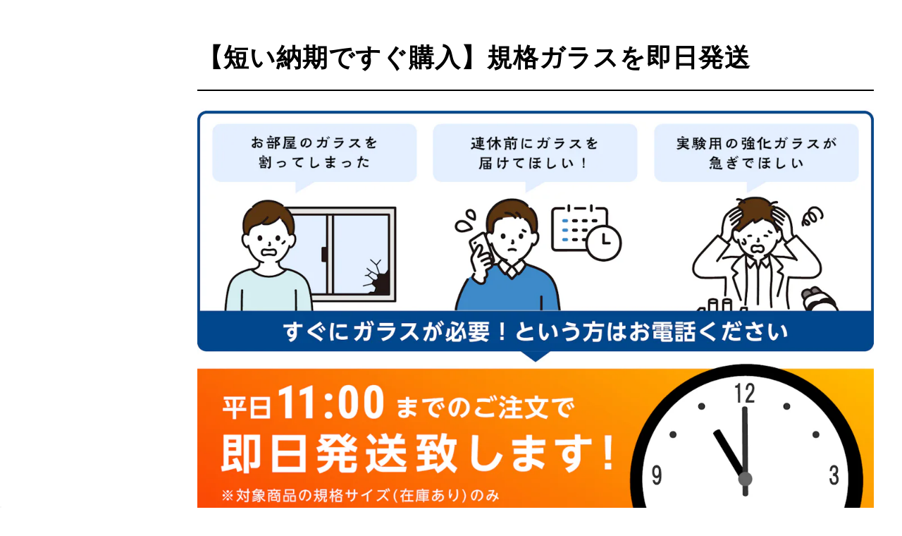

--- FILE ---
content_type: text/html
request_url: https://www.order-glass.com/shop/same-day-shipping/
body_size: 15055
content:
<!DOCTYPE html>
<html lang="ja">
<head>
	<meta charset="utf-8" />
<meta http-equiv="Content-Type" content="text/html; charset=UTF-8">
<meta http-equiv="content-language" content="ja">
<meta name="author" content="2006 オーダーガラス板.com all rights reserved.">
<meta name="copyright" content="2006 オーダーガラス板.com all rights reserved.">

<title>【最短の納期でガラスが買える】即日発送／お急ぎならお電話で</title>
<meta name="title" content="【最短の納期でガラスが買える】即日発送／お急ぎならお電話で">
<meta name="Description" content="【強化ガラス、実験用ガラス、油はねガード】割れた時、急ぎで欲しい時に／11時までの注文で即日発送◎／規格サイズ／オーダーガラス板.com">
<meta name="viewport" content="width=device-width,initial-scale=1.0,minimum-scale=1.0,maximum-scale=1.0,user-scalable=no">
<meta name="format-detection" content="telephone=no">
<meta name="robots" content="index,follow">

<link rel="canonical" href="https://www.order-glass.com/shop/same-day-shipping/">
<meta property="og:locale" content="ja_JP" />
<meta property="og:type" content="article" />
<meta property="og:site_name" content="オーダーガラス板.com" />

<link rel="shortcut icon" href="/shop/images/common/521082be-08e9-4c74-ae0f-85f9fc13d3b2-1685515544885.ico" />

<link rel="preconnect" href="https://www-order-glass-com.imgix.net">

    
        <link rel="preload" as="style" href="https://front-resources.wanage.cloud/css/style_order_glass.css?v=1766539811">
    <link rel="stylesheet" href="https://front-resources.wanage.cloud/css/style_order_glass.css?v=1766539811" />
    


<link href="/shop/css/customize.css?v=1766539811" rel="stylesheet" media="print" onload="this.media='all'; this.onload=null;">

<link href="/shop/css/custom_style.css?v=1766539811" rel="stylesheet" media="print" onload="this.media='all'; this.onload=null;">

<link href="/shop/css/custom_setting.css?v=1766539811" rel="stylesheet" media="print" onload="this.media='all'; this.onload=null;">

<link href="/shop/css/custom_button.css?v=1766539811" rel="stylesheet" media="print" onload="this.media='all'; this.onload=null;">


<link rel="preload" as="script" href="https://ajax.googleapis.com/ajax/libs/jquery/1.11.0/jquery.min.js" crossorigin="anonymous">
<script src="https://ajax.googleapis.com/ajax/libs/jquery/1.11.0/jquery.min.js" crossorigin="anonymous"></script>
<!-- jQuery読み込みチェック＋S3に保存したjQueryにフォールバック -->
<script>window.jQuery || document.write('<script src="https://front-resources.wanage.cloud/js/jquery/1.11.0/jquery.min.js" crossorigin="anonymous"><\/script>');</script>
<link rel="preload" as="script" href="https://www.order-glass.com/shop/js/jsConstant.js?v=1766539811">
<script src="https://www.order-glass.com/shop/js/jsConstant.js?v=1766539811"></script>

<script>window.Promise || document.write('<script src="//www.promisejs.org/polyfills/promise-7.0.4.min.js"><\/script>');</script>


<link rel="preconnect dns-prefetch" href="https://templates.ookabe-glass.co.jp"><link rel="preconnect dns-prefetch" href="https://www.googletagmanager.com"><link rel="preconnect dns-prefetch" href="https://apis.google.com"><link rel="preconnect" href="https://use.fontawesome.com"><link rel="preconnect" href="https://s.yimg.jp"><link rel="preconnect dns-prefetch" href="https://connect.facebook.net">

<!-- Google tag (gtag.js) -->
<script async src="https://www.googletagmanager.com/gtag/js?id=G-02EF8V9QB8"></script>
<script>
  window.dataLayer = window.dataLayer || [];
  function gtag(){dataLayer.push(arguments);}
  gtag('js', new Date());

  gtag('config', 'G-02EF8V9QB8');
</script>

<!-- Google Tag Manager -->
<script>(function(w,d,s,l,i){w[l]=w[l]||[];w[l].push({'gtm.start':
new Date().getTime(),event:'gtm.js'});var f=d.getElementsByTagName(s)[0],
j=d.createElement(s),dl=l!='dataLayer'?'&l='+l:'';j.async=true;j.src=
'//www.googletagmanager.com/gtm.js?id='+i+dl;f.parentNode.insertBefore(j,f);
})(window,document,'script','dataLayer','GTM-KQJFPG');</script>
<!-- End Google Tag Manager -->

<!-- Facebookドメイン認証 -->
<meta name="facebook-domain-verification" content="ykj9708y4vv9681tvjhh05ku01m9f5" />
<!-- End Facebookドメイン認証 -->

<!--Pinterestドメイン認証 -->
<meta name="p:domain_verify" content="9491b02704b2992d44fdf3c20ea90fcb"/>
<!--End Pinterestドメイン認証 -->
<link type="text/css" href="https://templates.ookabe-glass.co.jp/site/order-glass.com/common/css/header/custom_style.min.css?ver=202303111800"  rel="stylesheet" media="print" onload="this.media='all'; this.onload=null;" />
<link type="text/css" href="https://templates.ookabe-glass.co.jp/site/order-glass.com/common/css/side/custom_style.min.css?ver=202303111800"  rel="stylesheet" media="print" onload="this.media='all'; this.onload=null;" />
<link type="text/css" href="https://templates.ookabe-glass.co.jp/site/order-glass.com/common/css/footer/custom_style.min.css?ver=202303111800"  rel="stylesheet" media="print" onload="this.media='all'; this.onload=null;" />
<link type="text/css" href="https://templates.ookabe-glass.co.jp/lib/simplebar/css/simplebar.min.css?ver=202403161100"  rel="stylesheet" media="print" onload="this.media='all'; this.onload=null;"/>

<script async type="text/javascript" charset="utf-8" src="https://client.sitelead.net/common.js?service-token=ea4d6a3fca3d3c0c9cabc0bc5285198d8cb479a6"></script>

<!-- Sentry設定 -->
<script
  src="https://js.sentry-cdn.com/fc0e94fcab2063c972278b105fe1c793.min.js"
  crossorigin="anonymous"
></script>

<script>
  Sentry.onLoad(function() {
    Sentry.init({
      	dsn: "https://fc0e94fcab2063c972278b105fe1c793@o399849.ingest.us.sentry.io/4509427255803904",
        // 本番環境
        environment: "production",
        // エラーは20%のみ送る
        sampleRate: 0.2,
        // トランザクションは送らない
        tracesSampleRate: 0,
        // 下記のURLを含むエラーのみ検知
        allowUrls: [
          'front-resources.wanage.cloud',
          'templates.ookabe-glass.co.jp',
          'jsConstant.js',
          'gmcc-common',
          'gmcc-contact.s3.amazonaws.com',
          'ookabe-server.com',
          'ajax.googleapis.com'
        ],
      });
  });
</script>
    










			<style type="text/css">
	#blk-1-3.multi-column-buttons .buttons[data-multi-column-buttons-design-type="simple"] .button .button-wrapper{
    min-height:70px;
}

#blk-1-3.multi-column-buttons .buttons[data-multi-column-buttons-design-type="simple"] .button .button-wrapper .thumb-image img{
    height:70px;
}
.images[data-id="multi-column-images-2-2"]{
    border-top:1px solid #000000;
    border-right:1px solid #000000;
}
.multi-column-images .images[data-id="multi-column-images-2-2"] .image-wrapper {
    border-style: solid;
    border-width: 1px;
    border-color: #000000;
    border-radius: 0px;
    border-right:none;
    border-top:none;
    
}

@media (max-width: 640px){
        .images[data-multi-column-images-enable-slide="true"] .image{
        margin-bottom: 15px;
    }
    #blk-1-2.multi-column-buttons .buttons[data-multi-column-buttons-design-type="simple"] .button .button-wrapper {
        padding-right: 0;
    }
}
	</style>
	</head>
<body class="free">

<!-- Google Tag Manager (noscript) -->
<noscript><iframe src="https://www.googletagmanager.com/ns.html?id=GTM-KQJFPG"
height="0" width="0" style="display:none;visibility:hidden"></iframe></noscript>
<!-- End Google Tag Manager (noscript) -->

<!-- ローディング画面 -->
<!--
<div class="loading-point" data-title="dot-flashing">
    <div class="stage">
        <div class="dot-flashing"></div>
    </div>
</div>
-->
    




	<!-- container -->
	<div id="container" class="column-2 side-left">

					<header id="header"></header>


<a class="laptop-desktop-hidden" id="menu-btn">
	<div class="inner">
		<span></span>
		<span></span>
		<span></span>
	</div>
</a>		
		

		<!-- contents -->
		<div id="contents">

			
						
			<!-- inner -->
			<div class="inner">

				
				
				<div id="side"></div>
				

				<!-- main -->
				<div id="main">

					
					
					<!-- inner -->
					<div class="inner" id="free">

					
										<!-- section-basic -->
        <section class="section-basic " id="sec-2-1"  >
            <!-- inner -->
            <div class="inner" >
                                <!-- title -->
                <div class="title editable">
                    
                                            <h1 class="custom-style_32_79">【短い納期ですぐ購入】規格ガラスを即日発送</h1>

                                    </div>
                <!-- ▲ title -->
                
                
                <!-- body -->
<div class="body">




    
    
                <!-- parts -->
        <div class="parts-basic image-only title-none "  id="blk-1-1"
            style=" "
        >
            
            
            
                                     
            <!-- body -->
                            
                                    <div class="body  " style="">
                            

                
                
                    
                                        
                                                            <!-- image -->
                    <div class="image  full-flex-basis " style="">
                        <div class="inner">
                                                                                <picture>
                                                                    <source media="(max-width:640px)"
                                            srcset="https://www-order-glass-com.imgix.net/images/42/11c2a39e-e3c0-4be8-9ffb-4bbc4e01fb6e-1715145474306.jpg?auto=format&fit=max&w=800&v=1766539811" width="750" height="570">                                    
                                    <source media="(max-width:1280px)" srcset="https://www-order-glass-com.imgix.net/images/42/0a0fc5e9-a5b4-4226-9105-916a1c7584e9-1715145464838.jpg?auto=format&fit=max&w=1200&v=1766539811" width="1920" height="1240">     
                                    <img
                                        src="https://www-order-glass-com.imgix.net/images/42/0a0fc5e9-a5b4-4226-9105-916a1c7584e9-1715145464838.jpg?auto=format&fit=max&w=1200&v=1766539811" width="1920" height="1240"
                                        alt="ガラスを即日発送・最短納期でお届け"
                                        onerror="this.onerror=null; this.src='/shop/images/42/0a0fc5e9-a5b4-4226-9105-916a1c7584e9-1715145464838.jpg';" loading="lazy"
                                    />
                                                            </picture>
                                                    </div>
                    </div>
                    <!-- ▲ image -->
                    
                    
                                                                                        											
                    
                    
                            </div>
            <!-- ▲ body -->
            
                                </div>
        <!-- ▲ parts -->
        
    
                <!-- parts -->
        <div class="parts-button title-none image-none "  id="blk-1-2"
            style=" "
        >
            
            
            
                                     
            <!-- body -->
                            
                                    <div class="custom-button_32_2">
                            

                
                
                    
                                        
                    
                    
                                                                    <a href="tel:0120124466" class="body" data-event-name="click_cta_tel" data-event-category="" data-event-label=""><span class="text"><span class="label">お急ぎの方はお電話ください<br>最短1分で回答します</span></span><i class="image"></i></a>
                    											
                    
                    
                            </div>
            <!-- ▲ body -->
            
                                </div>
        <!-- ▲ parts -->
        
    
                <!-- parts -->
        <div class="parts-basic multi-column-buttons title-none "  id="blk-1-3"
            style=" "
        >
            
            
            
                                     
            <!-- body -->
                            
                                    <div class="body  " style="">
                            

                
                                    
                                                                    <div class="buttons"
                            data-id="multi-column-buttons-1-3"
                            data-multi-column-buttons-design-type="simple"
                            data-multi-column-buttons-arrow-direction="down"
                        >
                                                                                            <div class="button">
                                    
                                                                        <a href="#sec-2-2" >
                                    
                                    <div class="button-wrapper">
                                        
                                                                                <div class="thumb-image">
                                            <picture>
                                                <source media="(max-width:640px)"
                                                        class="image-sp"
                                                        srcset="https://www-order-glass-com.imgix.net/images/42/29bd938d-ece3-446a-a710-fd7bdf9e03c4-1714028181462.jpg?auto=format&fit=max&w=70&v=1766539811" width="" height="">
                                                <source media="(max-width:1280px)"
                                                        class="image-pc"
                                                        srcset="https://www-order-glass-com.imgix.net/images/42/29bd938d-ece3-446a-a710-fd7bdf9e03c4-1714028181462.jpg?auto=format&fit=max&w=70&v=1766539811" width="200" height="200">
                                                <img
                                                    src="https://www-order-glass-com.imgix.net/images/42/29bd938d-ece3-446a-a710-fd7bdf9e03c4-1714028181462.jpg?auto=format&fit=max&w=70&v=1766539811" alt="&lt;div style=&quot;font-size:20px; padding:10.5px 0;&quot;&gt;&lt;b&gt;普通ガラス&lt;/b&gt;&lt;/div&gt;" width="200" height="200"
                                                    onerror="this.onerror=null;" loading="lazy"
                                                />
                                            </picture>
                                        </div>
                                        
                                        
                                                                                <div class="button-label">
                                            <span><div style="font-size:20px; padding:10.5px 0;"><b>普通ガラス</b></div></span>
                                        </div>
                                        
                                        
                                        <div class="icon">
                                            <i class="arrow"></i>
                                        </div>
                                    </div>

                                    
                                                                        </a>
                                                                    </div>
                                                                                            <div class="button">
                                    
                                                                        <a href="#sec-2-4" >
                                    
                                    <div class="button-wrapper">
                                        
                                                                                <div class="thumb-image">
                                            <picture>
                                                <source media="(max-width:640px)"
                                                        class="image-sp"
                                                        srcset="https://www-order-glass-com.imgix.net/images/42/b1c7cd6a-2b7e-486e-be26-ef0f2943c404-1714028192550.jpg?auto=format&fit=max&w=70&v=1766539811" width="" height="">
                                                <source media="(max-width:1280px)"
                                                        class="image-pc"
                                                        srcset="https://www-order-glass-com.imgix.net/images/42/b1c7cd6a-2b7e-486e-be26-ef0f2943c404-1714028192550.jpg?auto=format&fit=max&w=70&v=1766539811" width="200" height="200">
                                                <img
                                                    src="https://www-order-glass-com.imgix.net/images/42/b1c7cd6a-2b7e-486e-be26-ef0f2943c404-1714028192550.jpg?auto=format&fit=max&w=70&v=1766539811" alt="&lt;div style=&quot;font-size:20px; padding:10.5px 0;&quot;&gt;&lt;b&gt;キッチン&lt;/b&gt;&lt;/div&gt;" width="200" height="200"
                                                    onerror="this.onerror=null;" loading="lazy"
                                                />
                                            </picture>
                                        </div>
                                        
                                        
                                                                                <div class="button-label">
                                            <span><div style="font-size:20px; padding:10.5px 0;"><b>キッチン</b></div></span>
                                        </div>
                                        
                                        
                                        <div class="icon">
                                            <i class="arrow"></i>
                                        </div>
                                    </div>

                                    
                                                                        </a>
                                                                    </div>
                                                                                            <div class="button">
                                    
                                                                        <a href="#sec-2-5" >
                                    
                                    <div class="button-wrapper">
                                        
                                                                                <div class="thumb-image">
                                            <picture>
                                                <source media="(max-width:640px)"
                                                        class="image-sp"
                                                        srcset="https://www-order-glass-com.imgix.net/images/42/202fdc31-a962-448d-a432-f62dcc6e77b5-1714028200704.jpg?auto=format&fit=max&w=70&v=1766539811" width="" height="">
                                                <source media="(max-width:1280px)"
                                                        class="image-pc"
                                                        srcset="https://www-order-glass-com.imgix.net/images/42/202fdc31-a962-448d-a432-f62dcc6e77b5-1714028200704.jpg?auto=format&fit=max&w=70&v=1766539811" width="200" height="200">
                                                <img
                                                    src="https://www-order-glass-com.imgix.net/images/42/202fdc31-a962-448d-a432-f62dcc6e77b5-1714028200704.jpg?auto=format&fit=max&w=70&v=1766539811" alt="&lt;div style=&quot;font-size:20px; padding:10.5px 0;&quot;&gt;&lt;b&gt;ガラス棚&lt;/b&gt;&lt;/div&gt;" width="200" height="200"
                                                    onerror="this.onerror=null;" loading="lazy"
                                                />
                                            </picture>
                                        </div>
                                        
                                        
                                                                                <div class="button-label">
                                            <span><div style="font-size:20px; padding:10.5px 0;"><b>ガラス棚</b></div></span>
                                        </div>
                                        
                                        
                                        <div class="icon">
                                            <i class="arrow"></i>
                                        </div>
                                    </div>

                                    
                                                                        </a>
                                                                    </div>
                                                    </div>
                                                <style>.buttons[data-id="multi-column-buttons-1-3"]{grid-template-columns:1fr 1fr 1fr;column-gap:10px;row-gap:10px;}@media(max-width:640px){.buttons[data-id="multi-column-buttons-1-3"]{grid-template-columns:1fr;column-gap:10px;row-gap:10px;}}.buttons[data-id="multi-column-buttons-1-3"] .button{background:#ebebeb}</style>
                    

                
                            </div>
            <!-- ▲ body -->
            
                                </div>
        <!-- ▲ parts -->
    </div>
<!-- ▲ body -->            </div>
            <!-- ▲ inner -->
        </section>
        <!-- ▲ section-basic -->

        
        
        
        
        
        
        
        
        
                <!-- section-basic -->
        <section class="section-basic " id="sec-2-2"  >
            <!-- inner -->
            <div class="inner" >
                                <!-- title -->
                <div class="title editable">
                    
                                            <h2 class="custom-style_32_3">普通ガラス</h2>

                                    </div>
                <!-- ▲ title -->
                
                
                <!-- body -->
<div class="body">




    
    
                <!-- parts -->
        <div class="parts-basic multi-column-images title-none "  id="blk-2-1"
            style=" "
        >
            
            
            
                                     
            <!-- body -->
                            
                                    <div class="body  " style="">
                            

                
                                    
                                                                    <div class="images"
                            data-id="multi-column-images-2-1"
                            data-multi-column-images-enable-slide=""
                            data-multi-column-images-enable-slide-option-sp=""
                        >
                                                                                                                                <div class="image">
                                        
                                                                                <a href="https://www.order-glass.com/shop/product/2680/?tab=1#fixed-cart-area" >
                                                                                    <div class="image-wrapper">
                                                
                                                    <picture>
                                                        <source media="(max-width:640px)"
                                                                class="image-sp"
                                                                srcset="https://www-order-glass-com.imgix.net/images/42/bf5508ba-97b4-4c2c-9fbf-5bd37d4c74cb-1714029291760.jpg?auto=format&fit=max&w=640&v=1766539811" width="450" height="450">
                                                        <source media="(max-width:1280px)"
                                                                class="image-pc"
                                                                srcset="https://www-order-glass-com.imgix.net/images/42/bf5508ba-97b4-4c2c-9fbf-5bd37d4c74cb-1714029291760.jpg?auto=format&fit=max&w=1280&v=1766539811" width="450" height="480">
                                                        <img
                                                            src="https://www-order-glass-com.imgix.net/images/42/bf5508ba-97b4-4c2c-9fbf-5bd37d4c74cb-1714029291760.jpg?auto=format&fit=max&w=1280&v=1766539811" width="450" height="480"
                                                            alt="フロートガラス(スタンダードな透明ガラス)が、最短納期で買える"
                                                            onerror="this.onerror=null;" loading="lazy"
                                                        />
                                                    </picture>
                                                
                                                                                            </div>
                                        

                                            
                                                                                        <div class="description">
                                                <p class="description-text"><p style="text-align: center;">規格品166種類<br><span style="color:#cc1414;"><span class="text-bold text-red">￥<span style="font-size:18px;">865</span>(税込)～</span></span></p></p>
                                            </div>
                                                                                        
                                            <div class="message">
                                                
                                            </div>
                                                                                </a>
                                                                            </div>
                                                                                                                                                                <div class="image">
                                        
                                                                                <a href="https://www.order-glass.com/shop/product/2685/?tab=2#fixed-cart-area" >
                                                                                    <div class="image-wrapper">
                                                
                                                    <picture>
                                                        <source media="(max-width:640px)"
                                                                class="image-sp"
                                                                srcset="https://www-order-glass-com.imgix.net/images/42/f44d1ff2-07d5-4079-a7c5-79eca63137c1-1714029638338.jpg?auto=format&fit=max&w=640&v=1766539811" width="450" height="450">
                                                        <source media="(max-width:1280px)"
                                                                class="image-pc"
                                                                srcset="https://www-order-glass-com.imgix.net/images/42/f44d1ff2-07d5-4079-a7c5-79eca63137c1-1714029638338.jpg?auto=format&fit=max&w=1280&v=1766539811" width="450" height="480">
                                                        <img
                                                            src="https://www-order-glass-com.imgix.net/images/42/f44d1ff2-07d5-4079-a7c5-79eca63137c1-1714029638338.jpg?auto=format&fit=max&w=1280&v=1766539811" width="450" height="480"
                                                            alt="店舗の間仕切りや室内ドアに最適な強化ガラスが、最短納期で買える"
                                                            onerror="this.onerror=null;" loading="lazy"
                                                        />
                                                    </picture>
                                                
                                                                                            </div>
                                        

                                            
                                                                                        <div class="description">
                                                <p class="description-text"><p style="text-align: center;">規格品12種類<br><span style="color:#cc1414;"><span class="text-bold text-red">￥<span style="font-size:18px;">2,915</span>(税込)～</span></span></p></p>
                                            </div>
                                                                                        
                                            <div class="message">
                                                
                                            </div>
                                                                                </a>
                                                                            </div>
                                                                                    </div>
                                                <style>.images[data-id="multi-column-images-2-1"]{grid-template-columns:1fr 1fr 1fr 1fr;column-gap:30px;row-gap:30px;}@media(max-width:640px){.images[data-id="multi-column-images-2-1"]{grid-template-columns:1fr 1fr;column-gap:10px;row-gap:10px;}}</style>

                        
                                            
                
                            </div>
            <!-- ▲ body -->
            
                                </div>
        <!-- ▲ parts -->
    </div>
<!-- ▲ body -->            </div>
            <!-- ▲ inner -->
        </section>
        <!-- ▲ section-basic -->

        
        
        
        
        
        
        
        
        
                <!-- section-basic -->
        <section class="section-basic " id="sec-2-3"  >
            <!-- inner -->
            <div class="inner" >
                                <!-- title -->
                <div class="title editable">
                    
                                            <h2 class="custom-style_32_3">実験用ガラス</h2>

                                    </div>
                <!-- ▲ title -->
                
                
                <!-- body -->
<div class="body">




    
    
                <!-- parts -->
        <div class="parts-basic multi-column-images title-none "  id="blk-3-1"
            style=" "
        >
            
            
            
                                     
            <!-- body -->
                            
                                    <div class="body  " style="">
                            

                
                                    
                                                                    <div class="images"
                            data-id="multi-column-images-3-1"
                            data-multi-column-images-enable-slide=""
                            data-multi-column-images-enable-slide-option-sp=""
                        >
                                                                                                                                <div class="image">
                                        
                                                                                <a href="https://www.order-glass.com/shop/product/2876/#fixed-cart-area" >
                                                                                    <div class="image-wrapper">
                                                
                                                    <picture>
                                                        <source media="(max-width:640px)"
                                                                class="image-sp"
                                                                srcset="https://www-order-glass-com.imgix.net/images/42/805c5fcb-bd06-48f8-aefb-c7da1a4508c9-1714029809090.jpg?auto=format&fit=max&w=640&v=1766539811" width="450" height="450">
                                                        <source media="(max-width:1280px)"
                                                                class="image-pc"
                                                                srcset="https://www-order-glass-com.imgix.net/images/42/805c5fcb-bd06-48f8-aefb-c7da1a4508c9-1714029809090.jpg?auto=format&fit=max&w=1280&v=1766539811" width="450" height="480">
                                                        <img
                                                            src="https://www-order-glass-com.imgix.net/images/42/805c5fcb-bd06-48f8-aefb-c7da1a4508c9-1714029809090.jpg?auto=format&fit=max&w=1280&v=1766539811" width="450" height="480"
                                                            alt="最短の納期で買えるテンパックス(耐熱ガラス)"
                                                            onerror="this.onerror=null;" loading="lazy"
                                                        />
                                                    </picture>
                                                
                                                                                            </div>
                                        

                                            
                                                                                        <div class="description">
                                                <p class="description-text"><p style="text-align: center;">規格品104種類<br><span style="color:#cc1414;"><span class="text-bold text-red">￥<span style="font-size:18px;">913</span>(税込)～</span></span></p></p>
                                            </div>
                                                                                        
                                            <div class="message">
                                                
                                            </div>
                                                                                </a>
                                                                            </div>
                                                                                                                                                                <div class="image">
                                        
                                                                                <a href="https://www.order-glass.com/pt_200deg.html?tab#cart" >
                                                                                    <div class="image-wrapper">
                                                
                                                    <picture>
                                                        <source media="(max-width:640px)"
                                                                class="image-sp"
                                                                srcset="https://www-order-glass-com.imgix.net/images/42/fd64ff7f-2c40-41bc-92e0-286316898e8e-1714029851109.jpg?auto=format&fit=max&w=640&v=1766539811" width="450" height="450">
                                                        <source media="(max-width:1280px)"
                                                                class="image-pc"
                                                                srcset="https://www-order-glass-com.imgix.net/images/42/fd64ff7f-2c40-41bc-92e0-286316898e8e-1714029851109.jpg?auto=format&fit=max&w=1280&v=1766539811" width="450" height="480">
                                                        <img
                                                            src="https://www-order-glass-com.imgix.net/images/42/fd64ff7f-2c40-41bc-92e0-286316898e8e-1714029851109.jpg?auto=format&fit=max&w=1280&v=1766539811" width="450" height="480"
                                                            alt="実験や油はねガードに最適な強化ガラスが、最短納期で買える"
                                                            onerror="this.onerror=null;" loading="lazy"
                                                        />
                                                    </picture>
                                                
                                                                                            </div>
                                        

                                            
                                                                                        <div class="description">
                                                <p class="description-text"><p style="text-align: center;">規格品12種類<br><span style="color:#cc1414;"><span class="text-bold text-red">￥<span style="font-size:18px;">2,915</span>(税込)～</span></span></p></p>
                                            </div>
                                                                                        
                                            <div class="message">
                                                
                                            </div>
                                                                                </a>
                                                                            </div>
                                                                                    </div>
                                                <style>.images[data-id="multi-column-images-3-1"]{grid-template-columns:1fr 1fr 1fr 1fr;column-gap:30px;row-gap:30px;}@media(max-width:640px){.images[data-id="multi-column-images-3-1"]{grid-template-columns:1fr 1fr;column-gap:10px;row-gap:10px;}}</style>

                        
                                            
                
                            </div>
            <!-- ▲ body -->
            
                                </div>
        <!-- ▲ parts -->
    </div>
<!-- ▲ body -->            </div>
            <!-- ▲ inner -->
        </section>
        <!-- ▲ section-basic -->

        
        
        
        
        
        
        
        
        
                <!-- section-basic -->
        <section class="section-basic " id="sec-2-4"  >
            <!-- inner -->
            <div class="inner" >
                                <!-- title -->
                <div class="title editable">
                    
                                            <h2 class="custom-style_32_3">キッチン</h2>

                                    </div>
                <!-- ▲ title -->
                
                
                <!-- body -->
<div class="body">




    
    
                <!-- parts -->
        <div class="parts-basic multi-column-images title-none "  id="blk-4-1"
            style=" "
        >
            
            
            
                                     
            <!-- body -->
                            
                                    <div class="body  " style="">
                            

                
                                    
                                                                    <div class="images"
                            data-id="multi-column-images-4-1"
                            data-multi-column-images-enable-slide=""
                            data-multi-column-images-enable-slide-option-sp=""
                        >
                                                                                                                                <div class="image">
                                        
                                                                                <a href="https://www.order-glass.com/shop/product/2677/#fixed-cart-area" >
                                                                                    <div class="image-wrapper">
                                                
                                                    <picture>
                                                        <source media="(max-width:640px)"
                                                                class="image-sp"
                                                                srcset="https://www-order-glass-com.imgix.net/images/42/7088ce52-2f7a-4c82-9b8d-5e543582b00a-1714029957460.jpg?auto=format&fit=max&w=640&v=1766539811" width="450" height="450">
                                                        <source media="(max-width:1280px)"
                                                                class="image-pc"
                                                                srcset="https://www-order-glass-com.imgix.net/images/42/7088ce52-2f7a-4c82-9b8d-5e543582b00a-1714029957460.jpg?auto=format&fit=max&w=1280&v=1766539811" width="450" height="480">
                                                        <img
                                                            src="https://www-order-glass-com.imgix.net/images/42/7088ce52-2f7a-4c82-9b8d-5e543582b00a-1714029957460.jpg?auto=format&fit=max&w=1280&v=1766539811" width="450" height="480"
                                                            alt="最短の納期で買える置き型タイプのキッチン油はねガード"
                                                            onerror="this.onerror=null;" loading="lazy"
                                                        />
                                                    </picture>
                                                
                                                                                            </div>
                                        

                                            
                                                                                        <div class="description">
                                                <p class="description-text"><p style="text-align: center;">規格品3種類<br><span style="color:#cc1414;"><span class="text-bold text-red">￥<span style="font-size:18px;">17,710</span>(税込)～</span></span></p></p>
                                            </div>
                                                                                        
                                            <div class="message">
                                                
                                            </div>
                                                                                </a>
                                                                            </div>
                                                                                                                                                                <div class="image">
                                        
                                                                                <a href="https://www.order-glass.com/shop/product/2687/#fixed-cart-area" >
                                                                                    <div class="image-wrapper">
                                                
                                                    <picture>
                                                        <source media="(max-width:640px)"
                                                                class="image-sp"
                                                                srcset="https://www-order-glass-com.imgix.net/images/42/226a517f-4432-4cbb-bc1d-78eafe5a58e5-1714030002917.jpg?auto=format&fit=max&w=640&v=1766539811" width="450" height="450">
                                                        <source media="(max-width:1280px)"
                                                                class="image-pc"
                                                                srcset="https://www-order-glass-com.imgix.net/images/42/226a517f-4432-4cbb-bc1d-78eafe5a58e5-1714030002917.jpg?auto=format&fit=max&w=1280&v=1766539811" width="450" height="480">
                                                        <img
                                                            src="https://www-order-glass-com.imgix.net/images/42/226a517f-4432-4cbb-bc1d-78eafe5a58e5-1714030002917.jpg?auto=format&fit=max&w=1280&v=1766539811" width="450" height="480"
                                                            alt="最短納期で買えるビス固定タイプのキッチン油はねガードSPⅡ／I字型、コの字型、L字型"
                                                            onerror="this.onerror=null;" loading="lazy"
                                                        />
                                                    </picture>
                                                
                                                                                            </div>
                                        

                                            
                                                                                        <div class="description">
                                                <p class="description-text"><p style="text-align: center;">規格品2種類<br><span style="color:#cc1414;"><span class="text-bold text-red">￥<span style="font-size:18px;">32,780</span>(税込)～</span></span></p></p>
                                            </div>
                                                                                        
                                            <div class="message">
                                                
                                            </div>
                                                                                </a>
                                                                            </div>
                                                                                                                                                                <div class="image">
                                        
                                                                                <a href="https://www.order-glass.com/shop/product/2714/#fixed-cart-area" >
                                                                                    <div class="image-wrapper">
                                                
                                                    <picture>
                                                        <source media="(max-width:640px)"
                                                                class="image-sp"
                                                                srcset="https://www-order-glass-com.imgix.net/images/42/4eb88cf0-5f61-4a95-9abb-9df146ccc634-1714030045404.jpg?auto=format&fit=max&w=640&v=1766539811" width="450" height="450">
                                                        <source media="(max-width:1280px)"
                                                                class="image-pc"
                                                                srcset="https://www-order-glass-com.imgix.net/images/42/4eb88cf0-5f61-4a95-9abb-9df146ccc634-1714030045404.jpg?auto=format&fit=max&w=1280&v=1766539811" width="450" height="480">
                                                        <img
                                                            src="https://www-order-glass-com.imgix.net/images/42/4eb88cf0-5f61-4a95-9abb-9df146ccc634-1714030045404.jpg?auto=format&fit=max&w=1280&v=1766539811" width="450" height="480"
                                                            alt="I字型ビス固定タイプのキッチン油はねガードEXが、最短納期で買える"
                                                            onerror="this.onerror=null;" loading="lazy"
                                                        />
                                                    </picture>
                                                
                                                                                            </div>
                                        

                                            
                                                                                        <div class="description">
                                                <p class="description-text"><p style="text-align: center;">規格品2種類<br><span style="color:#cc1414;"><span class="text-bold text-red">￥<span style="font-size:18px;">22,418</span>(税込)～</span></span></p></p>
                                            </div>
                                                                                        
                                            <div class="message">
                                                
                                            </div>
                                                                                </a>
                                                                            </div>
                                                                                    </div>
                                                <style>.images[data-id="multi-column-images-4-1"]{grid-template-columns:1fr 1fr 1fr 1fr;column-gap:30px;row-gap:30px;}@media(max-width:640px){.images[data-id="multi-column-images-4-1"]{grid-template-columns:1fr 1fr;column-gap:10px;row-gap:10px;}}</style>

                        
                                            
                
                            </div>
            <!-- ▲ body -->
            
                                </div>
        <!-- ▲ parts -->
        
    
                <!-- parts -->
        <div class="parts-button title-none image-none "  id="blk-4-2"
            style=" "
        >
            
            
            
                                     
            <!-- body -->
                            
                                    <div class="custom-button_32_3">
                            

                
                
                    
                                        
                    
                    
                                                                    <a href="tel:0120124466" class="body" data-event-name="click_cta_tel" data-event-category="" data-event-label=""><span class="text"><span class="label">急ぎのご注文は<br>お電話が確実です</span></span><i class="image"></i></a>
                    											
                    
                    
                            </div>
            <!-- ▲ body -->
            
                                </div>
        <!-- ▲ parts -->
    </div>
<!-- ▲ body -->            </div>
            <!-- ▲ inner -->
        </section>
        <!-- ▲ section-basic -->

        
        
        
        
        
        
        
        
        
                <!-- section-basic -->
        <section class="section-basic " id="sec-2-5"  >
            <!-- inner -->
            <div class="inner" >
                                <!-- title -->
                <div class="title editable">
                    
                                            <h2 class="custom-style_32_3">ガラス棚</h2>

                                    </div>
                <!-- ▲ title -->
                
                
                <!-- body -->
<div class="body">




    
    
                <!-- parts -->
        <div class="parts-basic multi-column-images title-none "  id="blk-5-1"
            style=" "
        >
            
            
            
                                     
            <!-- body -->
                            
                                    <div class="body  " style="">
                            

                
                                    
                                                                    <div class="images"
                            data-id="multi-column-images-5-1"
                            data-multi-column-images-enable-slide=""
                            data-multi-column-images-enable-slide-option-sp=""
                        >
                                                                                                                                <div class="image">
                                        
                                                                                <a href="https://www.order-glass.com/shop/product/2883/?tab=2#fixed-cart-area" >
                                                                                    <div class="image-wrapper">
                                                
                                                    <picture>
                                                        <source media="(max-width:640px)"
                                                                class="image-sp"
                                                                srcset="https://www-order-glass-com.imgix.net/images/42/decd43b6-570c-4725-8460-1d6e52906adc-1715575743713.jpg?auto=format&fit=max&w=640&v=1766539811" width="450" height="450">
                                                        <source media="(max-width:1280px)"
                                                                class="image-pc"
                                                                srcset="https://www-order-glass-com.imgix.net/images/42/decd43b6-570c-4725-8460-1d6e52906adc-1715575743713.jpg?auto=format&fit=max&w=1280&v=1766539811" width="450" height="480">
                                                        <img
                                                            src="https://www-order-glass-com.imgix.net/images/42/decd43b6-570c-4725-8460-1d6e52906adc-1715575743713.jpg?auto=format&fit=max&w=1280&v=1766539811" width="450" height="480"
                                                            alt="最短の納期で買える「透明ガラス：シェルフセット(スマートタイプ)"
                                                            onerror="this.onerror=null;" loading="lazy"
                                                        />
                                                    </picture>
                                                
                                                                                            </div>
                                        

                                            
                                                                                        <div class="description">
                                                <p class="description-text"><p style="text-align: center;">規格品2種類<br><span style="color:#cc1414;"><span class="text-bold text-red">￥<span style="font-size:18px;">5,192</span>(税込)～</span></span></p></p>
                                            </div>
                                                                                        
                                            <div class="message">
                                                
                                            </div>
                                                                                </a>
                                                                            </div>
                                                                                                                                                                <div class="image">
                                        
                                                                                <a href="https://www.order-glass.com/shop/product/2861/#fixed-cart-area" >
                                                                                    <div class="image-wrapper">
                                                
                                                    <picture>
                                                        <source media="(max-width:640px)"
                                                                class="image-sp"
                                                                srcset="https://www-order-glass-com.imgix.net/images/42/f5595e9b-421d-47e4-935b-292a7429855f-1714030275496.jpg?auto=format&fit=max&w=640&v=1766539811" width="450" height="450">
                                                        <source media="(max-width:1280px)"
                                                                class="image-pc"
                                                                srcset="https://www-order-glass-com.imgix.net/images/42/f5595e9b-421d-47e4-935b-292a7429855f-1714030275496.jpg?auto=format&fit=max&w=1280&v=1766539811" width="450" height="480">
                                                        <img
                                                            src="https://www-order-glass-com.imgix.net/images/42/f5595e9b-421d-47e4-935b-292a7429855f-1714030275496.jpg?auto=format&fit=max&w=1280&v=1766539811" width="450" height="480"
                                                            alt="最短の納期で買える「強化ガラス：シェルフセット(レールタイプ)」"
                                                            onerror="this.onerror=null;" loading="lazy"
                                                        />
                                                    </picture>
                                                
                                                                                            </div>
                                        

                                            
                                                                                        <div class="description">
                                                <p class="description-text"><p style="text-align: center;">規格品3種類<br><span style="color:#cc1414;"><span class="text-bold text-red">￥<span style="font-size:18px;">5,280</span>(税込)～</span></span></p></p>
                                            </div>
                                                                                        
                                            <div class="message">
                                                
                                            </div>
                                                                                </a>
                                                                            </div>
                                                                                                                                                                <div class="image">
                                        
                                                                                <a href="https://www.order-glass.com/shop/product/2729/" >
                                                                                    <div class="image-wrapper">
                                                
                                                    <picture>
                                                        <source media="(max-width:640px)"
                                                                class="image-sp"
                                                                srcset="https://www-order-glass-com.imgix.net/images/42/1a89644b-dbc3-422e-a2b1-617e239c04ec-1714030368257.jpg?auto=format&fit=max&w=640&v=1766539811" width="450" height="450">
                                                        <source media="(max-width:1280px)"
                                                                class="image-pc"
                                                                srcset="https://www-order-glass-com.imgix.net/images/42/1a89644b-dbc3-422e-a2b1-617e239c04ec-1714030368257.jpg?auto=format&fit=max&w=1280&v=1766539811" width="450" height="481">
                                                        <img
                                                            src="https://www-order-glass-com.imgix.net/images/42/1a89644b-dbc3-422e-a2b1-617e239c04ec-1714030368257.jpg?auto=format&fit=max&w=1280&v=1766539811" width="450" height="481"
                                                            alt="ガラススリット棚「透明ガラス：スリット支柱+ブラケットセット」が、最短納期で買える"
                                                            onerror="this.onerror=null;" loading="lazy"
                                                        />
                                                    </picture>
                                                
                                                                                            </div>
                                        

                                            
                                                                                        <div class="description">
                                                <p class="description-text"><p style="text-align: center;">規格品4種類<br><span style="color:#cc1414;"><span class="text-bold text-red">お問合せください</span></span></p></p>
                                            </div>
                                                                                        
                                            <div class="message">
                                                
                                            </div>
                                                                                </a>
                                                                            </div>
                                                                                                                                                                <div class="image">
                                        
                                                                                <a href="https://www.order-glass.com/shop/product/2885/" >
                                                                                    <div class="image-wrapper">
                                                
                                                    <picture>
                                                        <source media="(max-width:640px)"
                                                                class="image-sp"
                                                                srcset="https://www-order-glass-com.imgix.net/images/42/9dbf6aeb-08b1-4615-a132-5119ebd2d478-1714030479161.jpg?auto=format&fit=max&w=640&v=1766539811" width="450" height="450">
                                                        <source media="(max-width:1280px)"
                                                                class="image-pc"
                                                                srcset="https://www-order-glass-com.imgix.net/images/42/9dbf6aeb-08b1-4615-a132-5119ebd2d478-1714030479161.jpg?auto=format&fit=max&w=1280&v=1766539811" width="450" height="480">
                                                        <img
                                                            src="https://www-order-glass-com.imgix.net/images/42/9dbf6aeb-08b1-4615-a132-5119ebd2d478-1714030479161.jpg?auto=format&fit=max&w=1280&v=1766539811" width="450" height="480"
                                                            alt="ガラススリット棚「強化ガラス：スリット支柱＋ブラケットセット」が、最短納期で買える"
                                                            onerror="this.onerror=null;" loading="lazy"
                                                        />
                                                    </picture>
                                                
                                                                                            </div>
                                        

                                            
                                                                                        <div class="description">
                                                <p class="description-text"><p style="text-align: center;">規格品8種類<br><span style="color:#cc1414;"><span class="text-bold text-red">お問合せください</span></span></p></p>
                                            </div>
                                                                                        
                                            <div class="message">
                                                
                                            </div>
                                                                                </a>
                                                                            </div>
                                                                                                                                                                <div class="image">
                                        
                                                                                <a href="https://www.order-glass.com/shop/product/2731/?tab=2#fixed-cart-area" >
                                                                                    <div class="image-wrapper">
                                                
                                                    <picture>
                                                        <source media="(max-width:640px)"
                                                                class="image-sp"
                                                                srcset="https://www-order-glass-com.imgix.net/images/42/3048bbae-706e-4481-b062-f3c86964d183-1714030606162.jpg?auto=format&fit=max&w=640&v=1766539811" width="450" height="450">
                                                        <source media="(max-width:1280px)"
                                                                class="image-pc"
                                                                srcset="https://www-order-glass-com.imgix.net/images/42/3048bbae-706e-4481-b062-f3c86964d183-1714030606162.jpg?auto=format&fit=max&w=1280&v=1766539811" width="450" height="480">
                                                        <img
                                                            src="https://www-order-glass-com.imgix.net/images/42/3048bbae-706e-4481-b062-f3c86964d183-1714030606162.jpg?auto=format&fit=max&w=1280&v=1766539811" width="450" height="480"
                                                            alt="最短の納期で買える透明ガラス棚板(フロートガラス)"
                                                            onerror="this.onerror=null;" loading="lazy"
                                                        />
                                                    </picture>
                                                
                                                                                            </div>
                                        

                                            
                                                                                        <div class="description">
                                                <p class="description-text"><p style="text-align: center;">規格品4種類<br><span style="color:#cc1414;"><span class="text-bold text-red">￥<span style="font-size:18px;">1,571</span>(税込)～</span></span></p></p>
                                            </div>
                                                                                        
                                            <div class="message">
                                                
                                            </div>
                                                                                </a>
                                                                            </div>
                                                                                                                                                                <div class="image">
                                        
                                                                                <a href="https://www.order-glass.com/shop/product/2732/?tab=2#fixed-cart-area" >
                                                                                    <div class="image-wrapper">
                                                
                                                    <picture>
                                                        <source media="(max-width:640px)"
                                                                class="image-sp"
                                                                srcset="https://www-order-glass-com.imgix.net/images/42/f3f55b19-2e51-403d-802e-fc1be57abd6e-1714030544399.jpg?auto=format&fit=max&w=640&v=1766539811" width="450" height="450">
                                                        <source media="(max-width:1280px)"
                                                                class="image-pc"
                                                                srcset="https://www-order-glass-com.imgix.net/images/42/f3f55b19-2e51-403d-802e-fc1be57abd6e-1714030544399.jpg?auto=format&fit=max&w=1280&v=1766539811" width="450" height="480">
                                                        <img
                                                            src="https://www-order-glass-com.imgix.net/images/42/f3f55b19-2e51-403d-802e-fc1be57abd6e-1714030544399.jpg?auto=format&fit=max&w=1280&v=1766539811" width="450" height="480"
                                                            alt="最短の納期で買えるガラス棚板(強化ガラス)"
                                                            onerror="this.onerror=null;" loading="lazy"
                                                        />
                                                    </picture>
                                                
                                                                                            </div>
                                        

                                            
                                                                                        <div class="description">
                                                <p class="description-text"><p style="text-align: center;">規格品10種類<br><span style="color:#cc1414;"><span class="text-bold text-red">￥<span style="font-size:18px;">6,662</span>(税込)～</span></span></p></p>
                                            </div>
                                                                                        
                                            <div class="message">
                                                
                                            </div>
                                                                                </a>
                                                                            </div>
                                                                                    </div>
                                                <style>.images[data-id="multi-column-images-5-1"]{grid-template-columns:1fr 1fr 1fr 1fr;column-gap:30px;row-gap:30px;}@media(max-width:640px){.images[data-id="multi-column-images-5-1"]{grid-template-columns:1fr 1fr;column-gap:10px;row-gap:10px;}}</style>

                        
                                            
                
                            </div>
            <!-- ▲ body -->
            
                                </div>
        <!-- ▲ parts -->
        
    
                <!-- parts -->
        <div class="parts-button title-none image-none "  id="blk-5-2"
            style=" "
        >
            
            
            
                                     
            <!-- body -->
                            
                                    <div class="custom-button_32_4">
                            

                
                
                    
                                        
                    
                    
                                                                    <a href="tel:0120124466" class="body" data-event-name="click_cta_tel" data-event-category="" data-event-label=""><span class="text"><span class="label">お急ぎの方はお電話ください<br>最短1分で回答します</span></span><i class="image"></i></a>
                    											
                    
                    
                            </div>
            <!-- ▲ body -->
            
                                </div>
        <!-- ▲ parts -->
    </div>
<!-- ▲ body -->            </div>
            <!-- ▲ inner -->
        </section>
        <!-- ▲ section-basic -->

        
        
        
        
        
        
        
        
        
                <!-- section-basic -->
        <section class="section-basic " id="sec-2-6"  >
            <!-- inner -->
            <div class="inner" >
                                <!-- title -->
                <div class="title editable">
                    
                                            <h2 class="custom-style_32_3">オーダーガラス板.comが選ばれる理由</h2>

                                    </div>
                <!-- ▲ title -->
                
                
                <!-- body -->
<div class="body">




    
    
                <!-- parts -->
        <div class="parts-basic image-only title-none "  id="blk-6-1"
            style=" "
        >
            
            
            
                                     
            <!-- body -->
                            
                                    <div class="body  " style="">
                            

                
                
                    
                                        
                                                            <!-- image -->
                    <div class="image  full-flex-basis " style="">
                        <div class="inner">
                                                                                <picture>
                                                                    <source media="(max-width:640px)"
                                            srcset="https://www-order-glass-com.imgix.net/images/42/ccf1bd2e-1a20-4ddb-8fd2-3069d5cc371b-1753424296326.jpg?auto=format&fit=max&w=800&v=1766539811" width="750" height="1225">                                    
                                    <source media="(max-width:1280px)" srcset="https://www-order-glass-com.imgix.net/images/42/9e268658-c0dc-4b04-a960-4899f72068dc-1753424290807.jpg?auto=format&fit=max&w=1200&v=1766539811" width="1920" height="922">     
                                    <img
                                        src="https://www-order-glass-com.imgix.net/images/42/9e268658-c0dc-4b04-a960-4899f72068dc-1753424290807.jpg?auto=format&fit=max&w=1200&v=1766539811" width="1920" height="922"
                                        alt="【当社サービスの紹介】3つの保証+1年間の製品保証"
                                        onerror="this.onerror=null; this.src='/shop/images/42/9e268658-c0dc-4b04-a960-4899f72068dc-1753424290807.jpg';" loading="lazy"
                                    />
                                                            </picture>
                                                    </div>
                    </div>
                    <!-- ▲ image -->
                    
                    
                                                                                        											
                    
                    
                            </div>
            <!-- ▲ body -->
            
                                </div>
        <!-- ▲ parts -->
        
    
                <!-- parts -->
        <div class="parts-basic image-only title-none "  id="blk-6-2"
            style=" "
        >
            
            
            
                                     
            <!-- body -->
                            
                                    <div class="body  " style="">
                            

                
                
                    
                                        
                                                            <!-- image -->
                    <div class="image  full-flex-basis " style="">
                        <div class="inner">
                                                                                <picture>
                                                                    <source media="(max-width:640px)"
                                            srcset="https://www-order-glass-com.imgix.net/images/42/f04cb430-49da-427c-af90-ed9a90dfa3bd-1714031219333.jpg?auto=format&fit=max&w=800&v=1766539811" width="750" height="2422">                                    
                                    <source media="(max-width:1280px)" srcset="https://www-order-glass-com.imgix.net/images/42/52680935-bae9-4bc1-b760-a2325a1ae207-1714031214860.jpg?auto=format&fit=max&w=1200&v=1766539811" width="1920" height="800">     
                                    <img
                                        src="https://www-order-glass-com.imgix.net/images/42/52680935-bae9-4bc1-b760-a2325a1ae207-1714031214860.jpg?auto=format&fit=max&w=1200&v=1766539811" width="1920" height="800"
                                        alt="【当社サービスの紹介】3つの割引"
                                        onerror="this.onerror=null; this.src='/shop/images/42/52680935-bae9-4bc1-b760-a2325a1ae207-1714031214860.jpg';" loading="lazy"
                                    />
                                                            </picture>
                                                    </div>
                    </div>
                    <!-- ▲ image -->
                    
                    
                                                                                        											
                    
                    
                            </div>
            <!-- ▲ body -->
            
                                </div>
        <!-- ▲ parts -->
        
    
                <!-- parts -->
        <div class="parts-basic multi-column-images title-none "  id="blk-6-3"
            style=" "
        >
            
            
            
                                     
            <!-- body -->
                            
                                    <div class="body  " style="">
                            

                
                                    
                                                                    <div class="images"
                            data-id="multi-column-images-6-3"
                            data-multi-column-images-enable-slide=""
                            data-multi-column-images-enable-slide-option-sp=""
                        >
                                                                                                                                <div class="image">
                                        
                                                                                    <div class="image-wrapper">
                                                
                                                    <picture>
                                                        <source media="(max-width:640px)"
                                                                class="image-sp"
                                                                srcset="https://www-order-glass-com.imgix.net/images/42/bd612d56-f64d-48f3-9f55-a53b4ebc1363-1714031337520.jpg?auto=format&fit=max&w=640&v=1766539811" width="640" height="640">
                                                        <source media="(max-width:1280px)"
                                                                class="image-pc"
                                                                srcset="https://www-order-glass-com.imgix.net/images/42/bd612d56-f64d-48f3-9f55-a53b4ebc1363-1714031337520.jpg?auto=format&fit=max&w=1280&v=1766539811" width="640" height="292">
                                                        <img
                                                            src="https://www-order-glass-com.imgix.net/images/42/bd612d56-f64d-48f3-9f55-a53b4ebc1363-1714031337520.jpg?auto=format&fit=max&w=1280&v=1766539811" width="640" height="292"
                                                            alt="即日発送でも、ガラスや鏡に合わせて安くて安全に梱包"
                                                            onerror="this.onerror=null;" loading="lazy"
                                                        />
                                                    </picture>
                                                
                                                                                            </div>
                                        

                                            
                                                                                        
                                            <div class="message">
                                                
                                            </div>
                                                                            </div>
                                                                                                                                                                <div class="image">
                                        
                                                                                    <div class="image-wrapper">
                                                
                                                    <picture>
                                                        <source media="(max-width:640px)"
                                                                class="image-sp"
                                                                srcset="https://www-order-glass-com.imgix.net/images/42/6453040f-4034-4b90-af26-09ecba315714-1714031267645.jpg?auto=format&fit=max&w=640&v=1766539811" width="640" height="640">
                                                        <source media="(max-width:1280px)"
                                                                class="image-pc"
                                                                srcset="https://www-order-glass-com.imgix.net/images/42/6453040f-4034-4b90-af26-09ecba315714-1714031267645.jpg?auto=format&fit=max&w=1280&v=1766539811" width="640" height="292">
                                                        <img
                                                            src="https://www-order-glass-com.imgix.net/images/42/6453040f-4034-4b90-af26-09ecba315714-1714031267645.jpg?auto=format&fit=max&w=1280&v=1766539811" width="640" height="292"
                                                            alt="ガラスや鏡が急ぎで欲しい方のため、納期短縮に全力対応"
                                                            onerror="this.onerror=null;" loading="lazy"
                                                        />
                                                    </picture>
                                                
                                                                                            </div>
                                        

                                            
                                                                                        
                                            <div class="message">
                                                
                                            </div>
                                                                            </div>
                                                                                    </div>
                                                <style>.images[data-id="multi-column-images-6-3"]{grid-template-columns:1fr 1fr;column-gap:20px;row-gap:0px;}@media(max-width:640px){.images[data-id="multi-column-images-6-3"]{grid-template-columns:1fr;column-gap:0px;row-gap:10px;}}</style>

                        
                                            
                
                            </div>
            <!-- ▲ body -->
            
                                </div>
        <!-- ▲ parts -->
        
    
                <!-- parts -->
        <div class="parts-button title-none image-none "  id="blk-6-4"
            style=" "
        >
            
            
            
                                     
            <!-- body -->
                            
                                    <div class="custom-button_32_2">
                            

                
                
                    
                                        
                    
                    
                                                                    <a href="tel:0120124466" class="body" data-event-name="click_cta_tel" data-event-category="" data-event-label=""><span class="text"><span class="label">お急ぎの方はお電話ください<br>最短1分で回答します</span></span><i class="image"></i></a>
                    											
                    
                    
                            </div>
            <!-- ▲ body -->
            
                                </div>
        <!-- ▲ parts -->
    </div>
<!-- ▲ body -->            </div>
            <!-- ▲ inner -->
        </section>
        <!-- ▲ section-basic -->

        
        
    
					
					
					</div>
					<!-- ▲ inner -->

					
									</div>
				<!-- ▲ main -->
			</div>
			<!-- ▲ inner -->
		</div>
		<!-- ▲ contents -->

					
			<div class="cartin-message-wrapper hidden">
    <div class="tooltip cartin" id="tooltip-cartin">
        <div class="main-body">
            <div class="close tablet-hidden phone-hidden">
                <a href="javascript: void(0)" class="close-tooltip cartin-message-close">[×閉じる]</a>
            </div>
            <div class="close desktop-hidden laptop-hidden">
                <a href="javascript: void(0)" class="close-tooltip cartin-message-close"><i class="fas fa-times"></i></a>
            </div>
            <div class="message">
                <span class="tablet-hidden phone-hidden">カートに入りました。</span>
                <span class="desktop-hidden laptop-hidden">カートへ商品を追加しました。</span>
            </div>
            <div class="cartin-detail">
                <!-- 購入点数が表示される -->
                合計<span class="amount">99</span>点：<span class="buy">999,999</span>円
            </div>
        </div>
        <div class="action-button">
            <div class="stay">
                <a href="javascript: void(0)" class="close-tooltip cartin-message-close">お買い物を続ける</a>
            </div>
            <div class="next">
                                <a href="/shop/cart/v2/input/dashboard/">カートを見る</a>
                            </div>
        </div>
    </div>
</div>

<div class="deliveryFee-calc-viewer hidden">
	<div class="close">閉じる</div>
	<div class="wrap">
		<div class="pref">
			<div class="name">お届け先の都道府県</div>
			<div class="set">
				<div class="select-wrapper">
					<select name="deliveryFeeCalc-pref">
						<option value="">選択してください</option>
                        <optgroup label="北海道地方">
                            <option value="北海道">北海道</option>
                        </optgroup>
                        <optgroup label="東北地方">
                            <option value="青森県">青森県</option>
                            <option value="岩手県">岩手県</option>
                            <option value="宮城県">宮城県</option>
                            <option value="秋田県">秋田県</option>
                            <option value="山形県">山形県</option>
                            <option value="福島県">福島県</option>
                        </optgroup>
                        <optgroup label="関東地方">
                            <option value="茨城県">茨城県</option>
                            <option value="栃木県">栃木県</option>
                            <option value="群馬県">群馬県</option>
                            <option value="埼玉県">埼玉県</option>
                            <option value="千葉県">千葉県</option>
                            <option value="東京都">東京都</option>
                            <option value="神奈川県">神奈川県</option>
                        </optgroup>
                        <optgroup label="中部地方">
                            <option value="山梨県">山梨県</option>
                            <option value="長野県">長野県</option>
                            <option value="新潟県">新潟県</option>
                            <option value="富山県">富山県</option>
                            <option value="石川県">石川県</option>
                            <option value="福井県">福井県</option>
                            <option value="静岡県">静岡県</option>
                            <option value="愛知県">愛知県</option>
                            <option value="岐阜県">岐阜県</option>
                        </optgroup>
                        <optgroup label="近畿地方">
                            <option value="三重県">三重県</option>
                            <option value="滋賀県">滋賀県</option>
                            <option value="京都府">京都府</option>
                            <option value="大阪府">大阪府</option>
                            <option value="兵庫県">兵庫県</option>
                            <option value="奈良県">奈良県</option>
                            <option value="和歌山県">和歌山県</option>
                        </optgroup>
                        <optgroup label="中国地方">
                            <option value="鳥取県">鳥取県</option>
                            <option value="島根県">島根県</option>
                            <option value="岡山県">岡山県</option>
                            <option value="広島県">広島県</option>
                            <option value="山口県">山口県</option>
                        </optgroup>
                        <optgroup label="四国地方">
                            <option value="香川県">香川県</option>
                            <option value="愛媛県">愛媛県</option>
                            <option value="徳島県">徳島県</option>
                            <option value="高知県">高知県</option>
                        </optgroup>
                        <optgroup label="九州地方">
                            <option value="福岡県">福岡県</option>
                            <option value="佐賀県">佐賀県</option>
                            <option value="長崎県">長崎県</option>
                            <option value="熊本県">熊本県</option>
                            <option value="大分県">大分県</option>
                            <option value="宮崎県">宮崎県</option>
                            <option value="鹿児島県">鹿児島県</option>
                            <option value="沖縄県">沖縄県</option>
                        </optgroup>
					</select>
				</div>
			</div>
		</div>
		<div class="deliveryType">
			<div class="name">お届け先の区分</div>
			<div class="set">
				<div class="select-wrapper">
					<select name="deliveryFeeCalc-types">
						<option value="法人">法人宛てに送る</option>
						<option value="個人">個人宛てに送る</option>
					</select>
				</div>
			</div>
		</div>

		<input type="hidden" id="product-weight-value" value="">
		<input type="hidden" id="product-sales-value" value="">

		<div class="button">
			<span class="delivery-calc-start">送料を計算する</span>
			
		</div>

		<div class="calc-notice-message hidden"></div>
		<div class="result-calc hidden">
			<span class="delivery-fee-value">999,999</span><span class="unit">円(税抜)</span>
			<div class="note">
                ※「1梱包」あたりの送料です。<br>
                ※できる限り「1梱包」で発送します。<br>
                ※合計送料は、ご購入手続画面にてご確認ください。
            </div>
		</div>
	</div>
</div>



    <div class="edit-date-display">
        <div>最終更新日：
            <time class="edit_date" itemprop=”modified” datetime="2025-12-24 10:30:04">2025年12月24日</time>
        </div>
    </div>

<footer id="footer"></footer>
		
	</div>
	<!-- ▲ container -->


<script type="text/javascript">
setTimeout(function(){
    var attentionTitleText = "【ご注意ください】";
    console.log("%c" + attentionTitleText,"color:#f00;font-size:28px;font-weight:bold;");

    var attentionText = "";
    attentionText += "これは開発者向けのブラウザ機能「コンソール」です。\n";
    attentionText += "第三者からここに何かをコピー・貼り付けするように指示されている場合、あなたの個人情報が第三者に送信される可能性があります。\n";
    attentionText += "一般の利用者がコンソールを使う必要はないため、そのように求められた場合は詐欺ですのでコピーしたり貼り付けないでください。";
    console.log("%c" + attentionText,"font-size:16px;");

    var commercialText = "ガラス板のオーダーメイド販売 | オーダーガラス板.comオーダーガラス板.com"; 
    console.log("%c" + commercialText,"font-size:22px;font-weight:bold;");

    attentionText = "当サイトオーダーガラス板.comはお客様に安心してお使いいただけるようにセキュリティ対策にも細心の注意を払っています。";
    console.log("%c" + attentionText,"font-size:16px;");
}, 2000);
</script>
<link rel="stylesheet" href="https://front-resources.wanage.cloud/js/slick/customize.min.css?v=1766539811" media="print" onload="this.media='all'; this.onload=null;">
<link rel="stylesheet" href="https://front-resources.wanage.cloud/js/slick/slick.min.css?v=1766539811" media="print" onload="this.media='all'; this.onload=null;">
<link rel="preload" as="style" href="https://front-resources.wanage.cloud/js/slick/slick-theme.min.css?v=1766539811">
<link rel="stylesheet" href="https://front-resources.wanage.cloud/js/slick/slick-theme.min.css?v=1766539811">



<link rel="stylesheet" href="https://fonts.googleapis.com/icon?family=Material+Icons|Material+Icons+Outlined|Material+Icons+Sharp&display=swap" media="print" onload="this.media='all'; this.onload=null;">
<link rel="stylesheet" href="https://use.fontawesome.com/releases/v5.0.7/css/all.css" media="print" onload="this.media='all'; this.onload=null;">
<link href="https://fonts.googleapis.com/css?family=Roboto&display=swap" rel="stylesheet" media="print" onload="this.media='all'; this.onload=null;">
<link href="https://fonts.googleapis.com/css?family=Lato:400,900&display=swap" rel="stylesheet" media="print" onload="this.media='all'; this.onload=null;">

<link rel="preload" as="script" href="https://front-resources.wanage.cloud/js/slick/slick.min.js?v=1766539811" crossorigin="anonymous">
<script src="https://front-resources.wanage.cloud/js/slick/slick.min.js?v=1766539811" crossorigin="anonymous"></script>
<script src="https://front-resources.wanage.cloud/js/slick/customize.min.js?v=1766539811" defer crossorigin="anonymous"></script>
<script src="https://front-resources.wanage.cloud/js/toggle.min.js?v=1766539811" defer crossorigin="anonymous"></script>
<script src="https://front-resources.wanage.cloud/js/scrollAction.min.js?v=1766539811" defer crossorigin="anonymous"></script>
<script src="https://front-resources.wanage.cloud/js/textChange.min.js?v=1766539811" defer crossorigin="anonymous"></script>


<script src="https://front-resources.wanage.cloud/js/lazyload.min.js?v=1766539811" defer crossorigin="anonymous"></script>

<script> 
$(function(){$("#header").load("/shop/common/header/index.txt?v=1766539811"); });
$(function(){$("#side").load("/shop/common/side/index.txt?v=1766539811"); });
$(function(){$("#footer").load("/shop/common/footer/index.txt?v=1766539811"); });
</script>

<link rel="stylesheet" href="https://front-resources.wanage.cloud/js/calendar/calendar.min.css?v=1766539811" media="print" onload="this.media='all'; this.onload=null;">
<script src="/shop/js/calendar/holiday.json?v=1766539811" defer></script>
<script src="https://front-resources.wanage.cloud/js/calendar/calendar.min.js?v=1766539811" defer crossorigin="anonymous"></script>

<script src="https://front-resources.wanage.cloud/js/cart/productCart.min.js?v=1766539811" defer crossorigin="anonymous"></script>
<script src="https://front-resources.wanage.cloud/js/recommend/loadRecommend.min.js?v=1766539811" defer crossorigin="anonymous"></script>
<script src="https://front-resources.wanage.cloud/js/recommend/loadMasterSiteRecommend.min.js?v=1766539811" defer crossorigin="anonymous"></script>

<script src="https://front-resources.wanage.cloud/js/scripts.min.js?v=1766539811" defer crossorigin="anonymous"></script>
<script src="https://front-resources.wanage.cloud/js/includeList.min.js?v=1766539811" defer crossorigin="anonymous"></script>
<script src="https://front-resources.wanage.cloud/js/switchTab.min.js?v=1766539811" defer crossorigin="anonymous"></script>



<script src="https://front-resources.wanage.cloud/js/cart/comfunc.min.js?v=1766539811" defer crossorigin="anonymous"></script>
<link href="https://front-resources.wanage.cloud/css/cart/smSearchInputSelector.min.css?v=1766539811" rel="stylesheet" media="print" onload="this.media='all'; this.onload=null;">
<script src="https://front-resources.wanage.cloud/js/cart/smSearchInputSelector.min.js?v=1766539811" defer crossorigin="anonymous"></script>
<link href="https://front-resources.wanage.cloud/css/cart/basket.min.css?v=1766539811" rel="stylesheet" media="print" onload="this.media='all'; this.onload=null;">
<script src="https://front-resources.wanage.cloud/js/cart/storage-control.min.js?v=1766539811" defer crossorigin="anonymous"></script>
<link rel="preload" as="script" href="https://front-resources.wanage.cloud/js/cart/basket.min.js?v=1766539811" crossorigin="anonymous">
<script src="https://front-resources.wanage.cloud/js/cart/basket.min.js?v=1766539811" crossorigin="anonymous"></script>


<script src="https://front-resources.wanage.cloud/js/cart/message.min.js?v=1766539811" defer crossorigin="anonymous"></script>
<script type="text/javascript" src="https://cdnjs.cloudflare.com/ajax/libs/fancybox/3.5.6/jquery.fancybox.min.js?ver=3.5.6" defer></script>
<link type="text/css" href="https://cdnjs.cloudflare.com/ajax/libs/fancybox/3.5.6/jquery.fancybox.min.css?ver=3.5.6" rel="stylesheet" media="print" onload="this.media='all'; this.onload=null;" />

<!-- 送料無料ライン機能の設定 -->
<script src="https://front-resources.wanage.cloud/js/cart/freeShipping.min.js" defer crossorigin="anonymous"></script>



<script src="https://front-resources.wanage.cloud/js/member/member.min.js?v=1766539811" crossorigin="anonymous"></script>









<link rel="stylesheet" href="https://cdnjs.cloudflare.com/ajax/libs/lite-youtube-embed/0.2.0/lite-yt-embed.min.css" integrity="sha512-blJM61yZp7jxHXu9YnRkgwvYn6Wv23PeZ+SRh1Gyhkcu4KVTgXiIXgTcfhO87Fe4YEiIVooeecq8N/2WFqjbSg==" crossorigin="anonymous" referrerpolicy="no-referrer" media="print" onload="this.media='all'; this.onload=null;"/>
<script src="https://cdnjs.cloudflare.com/ajax/libs/lite-youtube-embed/0.2.0/lite-yt-embed.min.js" integrity="sha512-9rWVV//xReTrUlH5WAoManeT6OPc8yTOCTCZLeLuVbPbAasaYHRKgr3f2P9g1N3ZDqNVkcCU5EBTiYGGRxRsRg==" crossorigin="anonymous" referrerpolicy="no-referrer" defer></script>






<script src="https://front-resources.wanage.cloud/js/adClickTracking.min.js?v=1766539811" defer crossorigin="anonymous"></script>
<link rel="stylesheet" href="https://front-resources.wanage.cloud/js/remodal/remodal.min.css?v=1766539811">
<link rel="stylesheet" href="https://front-resources.wanage.cloud/js/remodal/remodal-default-theme.min.css?v=1766539811">
<script src="https://front-resources.wanage.cloud/js/remodal/remodal.min.js?v=1766539811" crossorigin="anonymous"></script>


<script>(function($){$(document).on('click','button.btnSaveFavorite',function(){var $buttonObj=$(this);$buttonObj.prop('disabled',true);const memberAccessToken=localStorage.getItem('accessToken');if(!memberAccessToken){location.href='/shop/member/login/';return}var $buttonObj=$(this);var dataNo=$buttonObj.data('no');var productNo=$('#product-cd-'+dataNo).val();$.ajax({url:"https://api-member.wanage.cloud/api/website/member/favorite/product/save",type:"POST",headers:{"X-Requested-With":"XMLHttpRequest"},xhrFields:{withCredentials:!0},data:{'productNo':productNo},beforeSend:function(xhr,settings){xhr.setRequestHeader('Authorization','Bearer '+memberAccessToken)}}).done(function(data){$('#tooltip-favorite-'+dataNo).fadeIn(300)}).fail(function(data){var errorMessage="お気に入りの登録に失敗しました。再度ログインをお願いいたします。";if(!alert(errorMessage)){location.href='/shop/member/login/'}$buttonObj.prop('disabled',false);return})});$(document).on('click','button.close-tooltip',function(){var $buttonObj=$(this);var dataNo=$buttonObj.data('no');$('#tooltip-favorite-'+dataNo).fadeOut(300)})})(jQuery);</script>


<!-- CSS : 各販売サイト共用 -->
<!-- <link type="text/css" href="https://templates.ookabe-glass.co.jp/common/css/parts/shop.css?ver=202309250000" rel="stylesheet" media="all" /> -->
<link type="text/css" href="https://templates.ookabe-glass.co.jp/common/css/parts/shop.css?ver=202309250001" rel="stylesheet" media="print" onload="this.media='all'; this.onload=null;"/>
<!-- <link type="text/css" href="https://templates.ookabe-glass.co.jp/site/common/css/product-cart/shop.css?ver=202105111800" rel="stylesheet" media="all" /> -->
<link type="text/css" href="https://templates.ookabe-glass.co.jp/site/common/css/product-cart/shop.css?ver=202105111801" rel="stylesheet" media="print" onload="this.media='all'; this.onload=null;"/>
<!--<link type="text/css" href="https://templates.ookabe-glass.co.jp/site/common/css/cms/responsive.css?ver=202104021700" rel="stylesheet" media="all" />-->

<!-- CSS : 各販売サイト共用 - サイドカラム -->
<!--<link type="text/css" href="https://templates.ookabe-glass.co.jp/site/common/css/cms/sidebar/renewal.css?ver=202109160900" rel="stylesheet" media="all" />-->

<!-- CSS : 各販売サイト共用 - フッター -->
<!--<link type="text/css" href="https://templates.ookabe-glass.co.jp/site/common/css/cms/footer/renewal.css?ver=202109160900" rel="stylesheet" media="all" />-->

<!-- CSS : 「order-glass.com」サイト内共用 -->
<!--<link type="text/css" href="https://templates.ookabe-glass.co.jp/site/order-glass.com/common/css/cms/responsive.css?ver=202106280900" rel="stylesheet" media="all" />
-->

<!-- JavaScript : 商品カート「toggleProductCart」「toggleProductCartByConditions」 -->
<script type="text/javascript" src="https://templates.ookabe-glass.co.jp/lib/toggleProductCart/js/script.min.js?ver=202108230907" defer crossorigin="anonymous"></script>
<script type="text/javascript" src="https://templates.ookabe-glass.co.jp/lib/toggleProductCartByConditions/js/script.min.js?ver=202108230907" defer crossorigin="anonymous"></script>
<script defer>
    window.addEventListener( 'load', function(){
        (function($) {
		try {
			toggleProductCartByConditions();
		}
		catch(error) {
			console.error(error);
		}
		return;
	})(jQuery);
    }, false);
</script>

<!-- script src="https://ookabe-server.com/sales-common/js/cameFromAd.min.js"></script -->

<!-- JavaScript : lazyload -->
<!--
<script type="text/javascript" src="https://cdnjs.cloudflare.com/ajax/libs/lazysizes/5.2.0/lazysizes.min.js"></script>
<script type="text/javascript" src="https://cdnjs.cloudflare.com/ajax/libs/lazysizes/5.2.0/plugins/unveilhooks/ls.unveilhooks.min.js"></script>
-->

<!-- JavaScript : lanchTemplateHtml -->
<script type="text/javascript" src="https://templates.ookabe-glass.co.jp/lib/lanchTemplateHtml/js/script.min.js?ver=202107220901" defer crossorigin="anonymous"></script>
<script defer>
    window.addEventListener( 'load', function(){
        (function($) {
		try {
			lanchTemplateHtml();
		}
		catch(error) {
			console.error(error);
		}
		return;
	})(jQuery);
    }, false);
</script>

<!-- JavaScript : generateESampleProductLink -->
<script type="text/javascript" src="https://templates.ookabe-glass.co.jp/lib/generateESampleProductLink/js/script.min.js?ver=202107220901" defer crossorigin="anonymous"></script>
    <script defer>
    window.addEventListener( 'load', function(){
        (function($) {
		try {
			generateESampleProductLink();
		}
		catch(error) {
			console.error(error);
		}
		return;
	})(jQuery);
    }, false);
</script>

<!-- Google カスタマーレビュー -->
<style type="text/css">
    /* スマホでは「Googleカスタマーレビュー」を表示しない */
    @media (max-width:768.9px) {
    	[id^="___ratingbadge_"]{
    		display:none !important;
    	}
    }
</style>
<!-- BEGIN GCR Badge Code -->
<script type="text/javascript" src="https://apis.google.com/js/platform.js?onload=renderBadge" async defer></script>
<script type="text/javascript">
    window.renderBadge = function() {
    	var ratingBadgeContainer = document.createElement("div");
    	document.body.appendChild(ratingBadgeContainer);
    	window.gapi.load('ratingbadge', function() {
    		window.gapi.ratingbadge.render(
    			ratingBadgeContainer, {
    				"merchant_id": 128819610,
				    "position": "BOTTOM_LEFT"
 			   });
    	});
    }
</script>
<!-- END GCR Badge Code -->

<!-- BEGIN GCR Language Code -->
<script type="text/javascript">
    window.___gcfg = { lang: 'ja' };
</script>
<!-- END GCR Language Code -->

<!-- JavaScript : remodal -->
<!--<script type="text/javascript" src="https://cdnjs.cloudflare.com/ajax/libs/remodal/1.1.1/remodal.min.js"></script>-->
<script defer>
window.addEventListener( 'load', function(){
  try{
    (function($) {
      // モーダルを起動 「商品ページ」「お役立ちコラム」ページのみ
      if(location.pathname.indexOf("/column/") < 0 && location.pathname.indexOf("/shop/product/") < 0) {
          return;       
      }

      $(document).on(
        "click.jQueryRemodalOpen",
        "[data-remodal]",
        function(event) {
          try{
            event.preventDefault();

            var $modalObject = $(null);
            var modalName    = $(this).data("remodal");

            $modalObject = modalName && $.type(modalName) === "string" && modalName != ""
              ? $("[data-remodal-id=\"" + modalName + "\"]")
            : $(null);

            if($modalObject.length > 0) {
              $modalObject = $modalObject.remodal();
              $modalObject.open();
            }
          }
          catch(error) {
            console.error(error);
          }
          return false;
        }
      );

      // モーダルを閉じる
      $(document).on(
        "click.jQueryRemodalClose",
        ".remodal_close, .remodal-close, [data-role=remodal-close]",
        function(event) {
          event.preventDefault();

          // var $modalObject = $(this).parents(".innerbox_modal").remodal().close();
          
          var $closeButtonObject = $(this);
          var $modalObject       = $(null);
          
          $modalObject = $closeButtonObject.parents("[data-remodal-id]");
          
          if($modalObject.length < 1) {
            return;
          }
          
          $modalObject = $modalObject.eq(0);
          
          // モーダルを閉じる
          $modalObject.remodal().close();

          return false;
        }
      );

      // モーダルに閉じるボタンを追加
      var html                  = "";
      var $innerBoxModalObjects = $(".innerbox_modal");

      if($innerBoxModalObjects.length > 0) {
        // 左上の「×」ボタン
        html += "<span class=\"remodal-close\" data-role=\"remodal-close\"></span>";

        $innerBoxModalObjects.append(html);
      }

      return;
    })(jQuery);
  }
  catch(error) {
    console.log(error);
  }
}, false);
</script>
    
<!-- JavaScript : お気に入りボタンを見積もりボタンに変更 -->
<script type="text/javascript">
const ESTIMATE_FORM_REQUEST_URL = "https://www.order-glass.com/mitumori.html";
</script>
<script type="text/javascript" src="https://templates.ookabe-glass.co.jp/lib/generateBtnEstimate/js/script.min.js?ver=202203141451" defer crossorigin="anonymous"></script>
    
<!-- JavaScript : 各商品ページ「商品画像」のslick -->
<!--<script type="text/javascript" src="https://templates.ookabe-glass.co.jp/lib/modifySlickForProductPage/modifySlickForProductPage.min.js?ver=202203161410" defer></script>-->
    
<!-- JavaScript : CTA設置「generateCtaBasicByAjax」 -->
<!--
<script type="text/javascript" src="https://templates.ookabe-glass.co.jp/lib/generateCtaBasicByAjax/js/script.min.js?ver=202103161300" defer></script>
<link type="text/css" src="https://templates.ookabe-glass.co.jp/site/common/cta/basic/css/staff-cta-ver2-order-glass.css?ver=202302091400" rel="stylesheet" media="all" />
    <script defer>
    window.addEventListener( 'load', function(){
        (function($) {
    try {
      generateCtaBasicByAjax({
        "estimateUrl" : "/mitumori.html", // 「無料お見積りはこちら」ボタンのリンク先
        "telNumber"   : "0120-12-4466"    // 電話番号のリンク先
      });
    }
    catch(error) {
      console.error(error);
    }
    return;
  })(jQuery);
    }, false);
</script>
-->

<!-- JavaScript : 「jQuery.scroll-hint」 -->
<!--
<link type="text/css" href="https://unpkg.com/scroll-hint@latest/css/scroll-hint.css"  rel="stylesheet" media="print" onload="this.media='all'; this.onload=null;" />
<script type="text/javascript" src="https://unpkg.com/scroll-hint@latest/js/scroll-hint.min.js" defer></script>
<script type="text/javascript">
window.addEventListener( 'load', function(){
  try{
    (function($) {
      new ScrollHint(
        ".scroll-basic-x",
        {
          i18n : {
            scrollable: "スクロールできます"
          }
        }
      );

      return;
    })(jQuery);
  }
  catch(error) {
    console.log(error);
  }
  }, false);
</script>
-->

<!-- JavaScript : グローバルナビゲーションの追従 -->
<script type="text/javascript">
  (function($) {
    $(window).on({
      "load" : function() {
        var $bodyObject             = $("body");
        var $globalNavigationObject = $(".page-header__global");

        // オブジェクトが存在しない場合
        if($bodyObject.size() < 1 || $globalNavigationObject.size() < 1) {
          return;
        }

        $globalNavigationObject = $globalNavigationObject.eq(0);

        $globalNavigationObject
          .clone()
          .addClass("--fixed")
          .addClass("ie-fixed")
          .appendTo($bodyObject);

        return;
      }
    });
  })(jQuery);
</script>
    
<!-- JavaScript : 「Ajax」による「jQuery.slick」の自動生成「generateSlickMainvisual」 -->
<!--
<script type="text/javascript" src="https://templates.ookabe-glass.co.jp/lib/generateSlickMainvisual/js/script.min.js?ver=202103031430"></script>
<style type="text/css">
  .page-mainvisual img{
    box-sizing:border-box;
    -webkit-box-sizing:border-box;
    -moz-box-sizing:border-box;
    -ms-box-sizing:border-box;
    -o-box-sizing:border-box;
    position:relative;
    max-width:100%;
    height:auto;
    vertical-align:middle;
  }

  .page-mainvisual figure{
    box-sizing:border-box;
    -webkit-box-sizing:border-box;
    -moz-box-sizing:border-box;
    -ms-box-sizing:border-box;
    -o-box-sizing:border-box;
    display:block;
    position:relative;
    width:auto;
    height:auto;
    margin:0;
    padding:0;
  }
</style>
-->

<!-- JavaScript : 「Ajax」による「jQuery.slick」の自動生成 -->
<!--
<script type="text/javascript">
  try{
        (function($) {
                generateSlickMainvisual();
                return;
        })(jQuery);
  }
  catch(error) {
    console.log(error);
  }
</script>
-->

    
<!-- JavaScript : 価格表作成「generateMatrixTableFromJson」 -->
<script type="text/javascript" src="https://templates.ookabe-glass.co.jp/lib/generateMatrixTableFromJson/js/script.min.js?ver=202103031431" defer crossorigin="anonymous"></script>
<script defer>
    window.addEventListener( 'load', function(){
        try{
    (function($) {
      $deferredObject = $.Deferred();

      generateMatrixTableFromJson($deferredObject);

      $deferredObject.promise().then(
        function() {
          return;
        }
      );

      return;
    })(jQuery);

  }
  catch(error) {
    console.log(error);
  }
    }, false);
</script>


<!-- JavaScript : execReplaceTaxPrice -->
<script type="text/javascript" src="https://templates-ookabe-glass-co-jp.s3.amazonaws.com/lib/replaceTaxPrice/js/script.min.js?ver=202103111801" defer crossorigin="anonymous"></script>
    <script defer>
    window.addEventListener( 'load', function(){
        (function($) {
    try{
      execReplaceTaxPrice();
    }
    catch(error) {
      console.error(error);
    }
    return;
  })(jQuery);
    }, false);
</script>

<!-- JavaScript : includeHtml -->
<script type="text/javascript" src="https://templates.ookabe-glass.co.jp/lib/includeHtml/js/script.min.js?ver=202106150901" crossorigin="anonymous"></script>
<script type="text/javascript">
  (function($) {
    try{
      if(includeHtml && $.type(includeHtml) === "function") {
        includeHtml(null);
      }
    }
    catch(error) {
      console.error(error);
    }
    return;
  })(jQuery);
</script>

<!-- JavaScript : generateBannersBasicByAjax -->
<!--
<script type="text/javascript" src="https://templates.ookabe-glass.co.jp/lib/generateBannersBasicByAjax/js/script.min.js?ver=202103031430" defer></script>
<script defer>
    window.addEventListener( 'load', function(){
        (function($) {
    try {
      generateBannersBasicByAjax();
    }
    catch(error) {
      console.error(error);
    }
    return;
  })(jQuery);
    }, false);
</script>
-->

<!-- JavaScript : generateBannersBasicByAjax のスムーズスクロール -->
<!--
<script type="text/javascript">
  (function($) {
    $(document).on(
      "click.pageScrollBannersBasicBannerLink",
      "a.banners-basic__banner-link[href^=#]",
      function(event) {
        var $aObject      = $(this);
        var $headerObject = $("#header");

        // オブジェクトが存在しない場合
        if($headerObject.length < 1) {
          return;
        }

        event.preventDefault();

        var headerHeight = parseFloat($headerObject.height()) + 25.0;
        var href         = $aObject.attr("href");
        var target       = $(href == "#" || href == "" ? "html" : href);
        var position     = parseFloat(target.offset().top) - headerHeight;

        $("html,body").animate({scrollTop:position}, 600, "swing");

        return false;
      }
    );
    return;
  })(jQuery);
</script>
-->
<script type="text/javascript" src="https://templates.ookabe-glass.co.jp/site/order-glass.com/common/js/header-side/custom.js?ver=2021082309061" defer crossorigin="anonymous"></script>

<!-- ポップアップバナー -->
<div data-role="include-html" data-url="https://templates.ookabe-glass.co.jp/site/order-glass.com/common/html/popup/banner/cta/wrapper.min.html?ver=202309250000"><span class="include-html__loading"></span></div>
<script type="text/javascript" src="https://templates.ookabe-glass.co.jp/site/common/js/popup/banner/cta/script.min.js?ver=202309250001" defer crossorigin="anonymous"></script>
<script type="text/javascript">
window.addEventListener( 'load', function(){
    $(function() {
        var url = location.href;
        if(/shop\/product|shop\/column|shop\/case|shop\/faq/.test(url)) {
            generatePopupBannerCta();
        }
        return;
    });
  }, false);
</script>
    
<!-- 広告CV値 -->
<script type="text/javascript" src="https://templates.ookabe-glass.co.jp/lib/setEstimateProductCv/js/script.min.js?ver=202301161601" defer crossorigin="anonymous"></script>

<!--<script src="https://unpkg.com/simplebar@latest/dist/simplebar.min.js" defer></script>-->
<script src="https://templates.ookabe-glass.co.jp/lib/simplebar/js/simplebar.min.js?ver=202403161101" media="screen and (min-width: 640.1px)" defer crossorigin="anonymous"></script>
    
<!-- Criteo -->
<script type="text/javascript" src="https://static.criteo.net/js/ecp_solutions/crto_sha256.js"></script>
<script type="text/javascript" src="https://templates.ookabe-glass.co.jp/site/common/js/criteo/script.min.js?ver=202103091601" crossorigin="anonymous"></script>
    
<script>
$(function() {
    // 現在のURLパスを取得
    var path = window.location.pathname;

    // 対象ページが /member/login/ の場合
    if (path.includes('/member/login')) {
        // .helper 内の最後に要素を追加
        $('.helper').append(`
            <div class="helper-wrap" style="flex-basis:unset;width:100%;">
                <div class="body">
                    <a href="https://www.order-glass.com/shop/question/#blk-5-5">ログインできない方はこちらをご確認ください</a>
                </div>
            </div>
        `);
    }
});
</script>
    
<script>
    // サイドメニュー出荷目安用
function dispDeliveryDate(deliveryDaysItem, limitTime, type) {
    // 出荷目安の日数
    var deliveryDays = deliveryDaysItem;
    // 現在時間によって最短お届け希望日＋1日する
    var nowDate = new Date();
    var nowTime = nowDate.getHours().toString() + nowDate.getMinutes().toString().padStart(2, '0');
    var dayOfWeek = nowDate.getDay(); // 0が日曜日、6が土曜日
    
    // 現在の日付を取得
    var currentYear = nowDate.getFullYear() + 0;
    var currentMonth = nowDate.getMonth() + 1; // 月は0から始まるため+1する
    var currentDay = nowDate.getDate();

    // 対象期間のチェック
    var isInDateRange = (currentYear === 2025 && ((currentMonth === 5 && currentDay >= 6) && (currentMonth === 5 && currentDay <= 6)));
    if(isInDateRange) {
        deliveryDays += 1;
    }
    
    var nowJudge = judgementHoliday(currentYear, currentMonth, currentDay);

    // 発送可能制限時間を超えていて、かつ平日である場合はお届け希望日＋1日
    if (parseInt(nowTime) >= parseInt(limitTime) && dayOfWeek !== 0 && dayOfWeek !== 6 && !(dayOfWeek == 1 && nowJudge) && !(dayOfWeek == 5 && nowJudge)) {
        deliveryDays += 1;
    }
    if ((dayOfWeek == 0 || dayOfWeek == 6) && type.includes(".standard")) {
        deliveryDays += 1;
    }
    
    // オーダーの場合、土日祝日は営業日起点に繰り上げる（+1日）換算する
    if ((dayOfWeek == 0 || dayOfWeek == 6 || (dayOfWeek == 1 && nowJudge) || (dayOfWeek == 5 && nowJudge)) && type.includes(".order")) {
        deliveryDays += 1;
    }
    var deliveryDate = calcDeliveryDate(deliveryDays,type);

    // 配列に分割
    const dateParts = deliveryDate.split("/");
    const year = dateParts[0];
    const month = parseInt(dateParts[1], 10) - 1;// 月は0から始まるため-1する
    var day = parseInt(dateParts[2], 10);


    // Dateオブジェクトを作成
    const date = new Date(year, month, day);

    // 曜日を取得 (0が日曜日、6が土曜日)
    const daysOfWeek = ["日", "月", "火", "水", "木", "金", "土"];
    const week = daysOfWeek[date.getDay()];

    $(type).find(".estimated-shipping-date-content .month").text(month + 1);
    $(type).find(".estimated-shipping-date-content .day").text(day);
    $(type).find(".estimated-shipping-date-content .week").text(week);
};


function calcDeliveryDate(EigyouNissu, type = ".order") {

    // 本日から営業日数分までループして日付を確認する
    var date = new Date();
    var y = date.getFullYear() + 0;
    var m = date.getMonth() + 1;                  // 1月は0を返す、12月は11を返すから1加算
    var d = date.getDate();

    if(EigyouNissu === 0){
        if (!(date.getDay() == 0 || date.getDay() == 6)) {
            var judge = judgementHoliday(y, m, d);
            if (judge) {
                EigyouNissu++;
            }
        }
    }

    try {
        var infinityLoopGuard = 0;      // 無限ループを抑止する変数
        for (var i = 0; i < EigyouNissu;) {

            infinityLoopGuard++;
            if (infinityLoopGuard > 1000) {
                break;
            }

            // +1日後
            date.setDate(date.getDate() + 1);

            // 休みかどうかを判定する
            y = date.getFullYear() + 0;
            m = date.getMonth() + 1;
            d = date.getDate();
            
            // 対象期間のチェック
            if ((y === 2024 && m === 12 && d === 28) || (y === 2025 && m === 1 && d === 4)) {
                // i++;
               continue;
            }

            // 土日を除く
            if (!(date.getDay() == 0 || date.getDay() == 6)) {
                var judge = judgementHoliday(y, m, d);
                if (!judge) {
                    i++;
                }
            } else if (date.getDay() === 6 && i === EigyouNissu - 1 && (type.includes(".order"))) {
                // 最後の営業日が土曜日の場合
                var judge = judgementHoliday(y, m, d);
                if(!judge) {
                    break;
                }
            }
        }
        y = date.getFullYear() + 0;
        m = ('0' + (date.getMonth() + 1)).slice(-2);
        d = ('0' + date.getDate()).slice(-2);
    } catch (e) {
        date = new Date();
        y = date.getFullYear() + 0;
        m = date.getMonth() + 1;                  // 1月は0を返す、12月は11を返すから1加算
        d = date.getDate();
    }

    return (y + "/" + m + "/" + d);

};

function calcDeliveryDateMirrorPanel(type) {
    var date = new Date();
    var dayOfWeek = date.getDay(); // 0: Sunday, 1: Monday, ..., 6: Saturday
    var day = date.getDate();
    var month = date.getMonth() + 1; // JavaScriptの月は0から始まるので+1する
    var year = date.getFullYear();

    // 今日の日付を木曜から水曜に対応させるための変換
    // 木曜: 4, 金曜: 5, 土曜: 6, 日曜: 0, 月曜: 1, 火曜: 2, 水曜: 3
    var offsetDays = (4 - dayOfWeek + 7) % 7; // 今日から次の木曜までの日数
    date.setDate(day + offsetDays); // 今日から次の木曜に移動

    // 次の木曜の日付を取得
    var nextThursday = new Date(date);
    

    // 2週間後の火曜日の日付を取得
    nextThursday.setDate(nextThursday.getDate() + 12); // 木曜から2週間後の火曜は12日後

    var nextMonday = new Date(date);
    nextMonday.setDate(nextThursday.getDate() + 11); // 木曜から2週間後の月曜は11日後

    // 祝日判定
    var deliveryYear = nextMonday.getFullYear();
    var deliveryMonth = nextMonday.getMonth() + 1;
    var deliveryDay = nextMonday.getDate();

    if (judgementHoliday(deliveryYear, deliveryMonth, deliveryDay)) { // 2週間前の火曜日が祝日か確認
        nextThursday.setDate(nextThursday.getDate() + 1); // 祝日なら+1日して水曜日
    }

    // 年、月、日を取得してフォーマット
    var deliveryYear = nextThursday.getFullYear();
    var deliveryMonth = (nextThursday.getMonth() + 1);
    var deliveryDay = nextThursday.getDate();

    // Dateオブジェクトを作成
    const date2 = new Date(deliveryYear, deliveryMonth - 1, deliveryDay);

    // 曜日を取得 (0が日曜日、6が土曜日)
    const daysOfWeek2 = ["日", "月", "火", "水", "木", "金", "土"];
    var week = daysOfWeek2[date2.getDay()];

    $(type).find(".estimated-shipping-date-content .month").text(deliveryMonth);
    $(type).find(".estimated-shipping-date-content .day").text(deliveryDay);
    $(type).find(".estimated-shipping-date-content .week").text(week);    
}
</script>
    



<div class="hidden">
    <!-- 「Criteo」用 -->
    <div data-criteo-page-type="Listingpage"></div>
    <div data-criteo-product-ids="[2680,2685,2677]"></div>
</div>
</body>
</html>

--- FILE ---
content_type: text/html
request_url: https://www.order-glass.com/shop/js/jsConstant.js?v=1766539811
body_size: 658
content:
var CART_REQUEST_URL = 'https://api-cart.wanage.cloud/api/website/cart/';var PRODUCT_DIR = 'product';var TAX_RATE = 10;var REDUCED_TAX_RATE = 8;var TAX_TYPE = 3;var TAX_FRACTION_TYPE = 1;var DELIVERABLE_LIMIT_TIME = '1300';var ORDER_SHOW_DELIVERY_DATE_TYPE = 1;var STANDARD_SHOW_DELIVERY_DATE_TYPE = 0;var SIZE_AMOUNT_V2_OPTION_USE = 1;var IS_ENABLE_PRODUCT_PAGE_COMMON_CONTENTS = [1,1,0,0,1];var IS_ENABLE_COLUMN_PAGE_COMMON_CONTENTS = [0,1,0,0,0];var IMG_CDN_PATH = 'https://www-order-glass-com.imgix.net';var COMMON_PATH = 'https://manage-common.imgix.net/images/';var IMG_LAZYLOAD_PATH = 'https://manage-common.imgix.net/images/lazy_loading.jpg';var ROOT_PATH = 'https://www.order-glass.com/shop';var DIRECTORY_PREFIX = '/shop';var SELLER_ID = 'A34ZLZD7U1284K';var CLIENT_ID = 'amzn1.application-oa2-client.caf0f7de278e4e95a02a9b1b67671728';var AMZNPAY_PUBLIC_KEY = 'LIVE-AFGLKTFB2M44LKYK2F5O5HZM';var CALLBACK_URL = '/shop/cart/v2/input/check_amazonpay/';var MEMBER_REQUEST_URL = 'https://api-member.wanage.cloud/api/website/member/';const gaUaId = 'UA-3052191-10';const ga4Id = 'G-02EF8V9QB8';const googleMerchantId = '128819610';var CTA_IMAGE = 'https://www-order-glass-com.imgix.net/images/common/012aceab-b782-40ce-af26-e159410edb58-1576473456354.jpg';var IS_EXISTS_CTA_IMAGE = true;var CTA_TEL = '0120-12-4466';var TIME_OPEN = '09:00';var TIME_CLOSE = '18:00';var HOLIDAY = '毎週日曜日・祝日 定休';var API_URL = 'https://api.wanage.cloud/api/website/';var CART_SYSTEM_V2_FLG = true;var MASTER_SITE_FLG = '';var INVOICE_CART_FLG = true;var ZERO_PRICE_BUYABLE_FLG = true;

--- FILE ---
content_type: text/html
request_url: https://templates.ookabe-glass.co.jp/site/order-glass.com/common/html/popup/banner/cta/wrapper.min.html?ver=202309250000
body_size: 22
content:
<div class="popup-banner hidden"><div data-role="include-html" data-url="https://templates.ookabe-glass.co.jp/site/order-glass.com/common/html/popup/banner/cta/default.min.html?ver=20239222031"><span class="include-html__loading">…</span></div><div data-role="include-html" data-url="https://templates.ookabe-glass.co.jp/site/order-glass.com/common/html/popup/banner/cta/to_cart.min.html?ver=20239222031"><span class="include-html__loading">…</span></div><div data-role="include-html" data-url="https://templates.ookabe-glass.co.jp/site/order-glass.com/common/html/popup/banner/cta/to_standard_cart.min.html?ver=20239222031"><span class="include-html__loading">…</span></div><div data-role="include-html" data-url="https://templates.ookabe-glass.co.jp/site/order-glass.com/common/html/popup/banner/cta/to_catalog.min.html?ver=20239222031"><span class="include-html__loading">…</span></div></div><link type="text/css" href="https://templates.ookabe-glass.co.jp/site/common/css/popup/banner/cta/style.min.css?ver=202309250000" rel="stylesheet" media="all">

--- FILE ---
content_type: text/html
request_url: https://templates.ookabe-glass.co.jp/site/order-glass.com/common/html/popup/banner/cta/wrapper.min.html?ver=202309250000
body_size: 24
content:
<div class="popup-banner hidden"><div data-role="include-html" data-url="https://templates.ookabe-glass.co.jp/site/order-glass.com/common/html/popup/banner/cta/default.min.html?ver=20239222031"><span class="include-html__loading">…</span></div><div data-role="include-html" data-url="https://templates.ookabe-glass.co.jp/site/order-glass.com/common/html/popup/banner/cta/to_cart.min.html?ver=20239222031"><span class="include-html__loading">…</span></div><div data-role="include-html" data-url="https://templates.ookabe-glass.co.jp/site/order-glass.com/common/html/popup/banner/cta/to_standard_cart.min.html?ver=20239222031"><span class="include-html__loading">…</span></div><div data-role="include-html" data-url="https://templates.ookabe-glass.co.jp/site/order-glass.com/common/html/popup/banner/cta/to_catalog.min.html?ver=20239222031"><span class="include-html__loading">…</span></div></div><link type="text/css" href="https://templates.ookabe-glass.co.jp/site/common/css/popup/banner/cta/style.min.css?ver=202309250000" rel="stylesheet" media="all">

--- FILE ---
content_type: text/html
request_url: https://templates.ookabe-glass.co.jp/site/order-glass.com/common/html/popup/banner/cta/to_catalog.min.html?ver=20239222031
body_size: 483
content:
<div class="popup-banner-catalog"><div class="popup-banner-top"><div class="text">無料で見積り（1営業日以内に回答）</div><i class="icon"></i><a href="/shop/estimate/input/" class="popup-banner-top-link"></a></div><div class="popup-banner-image"><a href="/shop/estimate/input/"><img src="https://templates-ookabe-glass-co-jp.imgix.net/site/common/img/popup/banner/cta/estimate.jpg?auto=format&fit=max&w=350&ver=202309250000" width="350" loading="lazy"></a><a href="/shop/catalog/"><img src="https://templates-ookabe-glass-co-jp.imgix.net/site/common/img/popup/banner/cta/catalog.jpg?auto=format&fit=max&w=350&ver=202309250000" width="350" loading="lazy"></a></div></div>

--- FILE ---
content_type: text/html
request_url: https://templates.ookabe-glass.co.jp/site/order-glass.com/common/html/popup/banner/cta/to_cart.min.html?ver=20239222031
body_size: 645
content:
<div class="popup-banner-cart"><div class="popup-banner-top"><div class="text">今すぐカートで注文</div><i class="icon"></i><a href="#fixed-cart-area" class="popup-banner-top-link"></a></div><div class="popup-banner-image"><a href="#fixed-cart-area" class="popup-banner-image-link"><img src="https://templates-ookabe-glass-co-jp.imgix.net/site/common/img/popup/banner/cta/other_cart.jpg?auto=format&fit=max&w=350&ver=202309250000" width="350" loading="lazy"></a><a href="tel:0120124466" onclick="if(typeof gtag === &quot;function&quot;){gtag(&quot;event&quot;,&quot;click_cta_tel&quot;,{&quot;event_category&quot;:&quot;contents&quot;});}"><img src="https://templates-ookabe-glass-co-jp.imgix.net/site/order-glass.com/common/img/popup/banner/cta/cart_tel.jpg?auto=format&fit=max&w=350&ver=202309250000" width="350" loading="lazy"></a></div></div>

--- FILE ---
content_type: text/css
request_url: https://front-resources.wanage.cloud/css/style_order_glass.css?v=1766539811
body_size: 66380
content:
.text-bold{font-weight:bold}.text-red{color:#bb0000}.text-x80{font-size:.8em}.text-x080{font-size:.8em}.text-x120{font-size:1.2em}.text-marker{background:rgba(255,255,0,0.5)}.parts-button>.button>a>i,.parts-button>.button>span>i,.parts-button-two>.button>a>i,.parts-button-two>.button>span>i,.parts-button-three>.button>a>i,.parts-button-three>.button>span>i,.columns-wrapper>.body>.button>a>i,.columns-wrapper>.body>.button>span>i{width:1.5em;height:1.5em;background-size:contain;background-repeat:no-repeat;background-position:center}.parts-button>.button>a>i.normal,.parts-button>.button>span>i.normal,.parts-button-two>.button>a>i.normal,.parts-button-two>.button>span>i.normal,.parts-button-three>.button>a>i.normal,.parts-button-three>.button>span>i.normal,.columns-wrapper>.body>.button>a>i.normal,.columns-wrapper>.body>.button>span>i.normal{right:0;width:5.65685px;height:5.65685px;border-top:solid 2px;border-right:solid 2px;transform:rotate(45deg);position:unset;display:block;margin:auto 0}.parts-button>.button>a>i.pdf,.parts-button>.button>span>i.pdf,.parts-button-two>.button>a>i.pdf,.parts-button-two>.button>span>i.pdf,.parts-button-three>.button>a>i.pdf,.parts-button-three>.button>span>i.pdf,.columns-wrapper>.body>.button>a>i.pdf,.columns-wrapper>.body>.button>span>i.pdf{background-image:url(https://manage-common.imgix.net/images/icon/icon_pdf.png?auto=format&fit=max&w=100)}.parts-button>.button>a>i.word,.parts-button>.button>span>i.word,.parts-button-two>.button>a>i.word,.parts-button-two>.button>span>i.word,.parts-button-three>.button>a>i.word,.parts-button-three>.button>span>i.word,.columns-wrapper>.body>.button>a>i.word,.columns-wrapper>.body>.button>span>i.word{background-image:url(https://manage-common.imgix.net/images/icon/icon_word.png?auto=format&fit=max&w=100)}.parts-button>.button>a>i.excel,.parts-button>.button>span>i.excel,.parts-button-two>.button>a>i.excel,.parts-button-two>.button>span>i.excel,.parts-button-three>.button>a>i.excel,.parts-button-three>.button>span>i.excel,.columns-wrapper>.body>.button>a>i.excel,.columns-wrapper>.body>.button>span>i.excel{background-image:url(https://manage-common.imgix.net/images/icon/icon_excel.png?auto=format&fit=max&w=100)}.parts-button>.button>a>i.power_point,.parts-button>.button>span>i.power_point,.parts-button-two>.button>a>i.power_point,.parts-button-two>.button>span>i.power_point,.parts-button-three>.button>a>i.power_point,.parts-button-three>.button>span>i.power_point,.columns-wrapper>.body>.button>a>i.power_point,.columns-wrapper>.body>.button>span>i.power_point{background-image:url(https://manage-common.imgix.net/images/icon/icon_power_point.png?auto=format&fit=max&w=100)}.parts-button>.button>a>i.figure,.parts-button>.button>span>i.figure,.parts-button-two>.button>a>i.figure,.parts-button-two>.button>span>i.figure,.parts-button-three>.button>a>i.figure,.parts-button-three>.button>span>i.figure,.columns-wrapper>.body>.button>a>i.figure,.columns-wrapper>.body>.button>span>i.figure{background-image:url(https://manage-common.imgix.net/images/icon/icon_figure.png?auto=format&fit=max&w=100)}.parts-button>.button>a>i.image,.parts-button>.button>span>i.image,.parts-button-two>.button>a>i.image,.parts-button-two>.button>span>i.image,.parts-button-three>.button>a>i.image,.parts-button-three>.button>span>i.image,.columns-wrapper>.body>.button>a>i.image,.columns-wrapper>.body>.button>span>i.image{background-image:url(https://manage-common.imgix.net/images/icon/icon_image.png?auto=format&fit=max&w=100)}.parts-button>.button>a>i.file,.parts-button>.button>span>i.file,.parts-button-two>.button>a>i.file,.parts-button-two>.button>span>i.file,.parts-button-three>.button>a>i.file,.parts-button-three>.button>span>i.file,.columns-wrapper>.body>.button>a>i.file,.columns-wrapper>.body>.button>span>i.file{background-image:url(https://manage-common.imgix.net/images/icon/icon_file.png?auto=format&fit=max&w=100)}.parts-button>.button>a>i.movie,.parts-button>.button>span>i.movie,.parts-button-two>.button>a>i.movie,.parts-button-two>.button>span>i.movie,.parts-button-three>.button>a>i.movie,.parts-button-three>.button>span>i.movie,.columns-wrapper>.body>.button>a>i.movie,.columns-wrapper>.body>.button>span>i.movie{background-image:url(https://manage-common.imgix.net/images/icon/icon_movie.png?auto=format&fit=max&w=100)}.parts-button>.button>a>i.facebook,.parts-button>.button>span>i.facebook,.parts-button-two>.button>a>i.facebook,.parts-button-two>.button>span>i.facebook,.parts-button-three>.button>a>i.facebook,.parts-button-three>.button>span>i.facebook,.columns-wrapper>.body>.button>a>i.facebook,.columns-wrapper>.body>.button>span>i.facebook{background-image:url(https://manage-common.imgix.net/images/icon/icon_facebook.png?auto=format&fit=max&w=100)}.parts-button>.button>a>i.twitter,.parts-button>.button>span>i.twitter,.parts-button-two>.button>a>i.twitter,.parts-button-two>.button>span>i.twitter,.parts-button-three>.button>a>i.twitter,.parts-button-three>.button>span>i.twitter,.columns-wrapper>.body>.button>a>i.twitter,.columns-wrapper>.body>.button>span>i.twitter{background-image:url(https://manage-common.imgix.net/images/icon/icon_twitter.png?auto=format&fit=max&w=100)}.parts-button>.button>a>i.google,.parts-button>.button>span>i.google,.parts-button-two>.button>a>i.google,.parts-button-two>.button>span>i.google,.parts-button-three>.button>a>i.google,.parts-button-three>.button>span>i.google,.columns-wrapper>.body>.button>a>i.google,.columns-wrapper>.body>.button>span>i.google{background-image:url(https://manage-common.imgix.net/images/icon/icon_google.png?auto=format&fit=max&w=100)}.parts-button>.button>a>i.line,.parts-button>.button>span>i.line,.parts-button-two>.button>a>i.line,.parts-button-two>.button>span>i.line,.parts-button-three>.button>a>i.line,.parts-button-three>.button>span>i.line,.columns-wrapper>.body>.button>a>i.line,.columns-wrapper>.body>.button>span>i.line{background-image:url(https://manage-common.imgix.net/images/icon/icon_line.png?auto=format&fit=max&w=100)}.parts-button>.button>a>i.instagram,.parts-button>.button>span>i.instagram,.parts-button-two>.button>a>i.instagram,.parts-button-two>.button>span>i.instagram,.parts-button-three>.button>a>i.instagram,.parts-button-three>.button>span>i.instagram,.columns-wrapper>.body>.button>a>i.instagram,.columns-wrapper>.body>.button>span>i.instagram{background-image:url(https://manage-common.imgix.net/images/icon/icon_instagram.png?auto=format&fit=max&w=100)}.parts-button>.button>a>i.youtube,.parts-button>.button>span>i.youtube,.parts-button-two>.button>a>i.youtube,.parts-button-two>.button>span>i.youtube,.parts-button-three>.button>a>i.youtube,.parts-button-three>.button>span>i.youtube,.columns-wrapper>.body>.button>a>i.youtube,.columns-wrapper>.body>.button>span>i.youtube{background-image:url(https://manage-common.imgix.net/images/icon/icon_youtube.png?auto=format&fit=max&w=100)}.parts-button>.button>a>i.none,.parts-button>.button>span>i.none,.parts-button-two>.button>a>i.none,.parts-button-two>.button>span>i.none,.parts-button-three>.button>a>i.none,.parts-button-three>.button>span>i.none,.columns-wrapper>.body>.button>a>i.none,.columns-wrapper>.body>.button>span>i.none{background-image:none}.text-red{color:#b00}html,body,div,span,object,iframe,h1,h2,h3,h4,h5,h6,p,blockquote,pre,abbr,address,cite,code,del,dfn,em,img,ins,kbd,q,samp,small,strong,sub,sup,var,b,i,dl,dt,dd,ol,ul,li,fieldset,form,label,legend,table,caption,tbody,tfoot,thead,tr,th,td,article,aside,canvas,details,figcaption,figure,footer,header,hgroup,menu,nav,section,summary,time,mark,audio,video{margin:0;padding:0;border:0;outline:0;font-size:100%;vertical-align:baseline;background:transparent}article,aside,details,figcaption,figure,footer,header,hgroup,menu,nav,section{display:block}nav ul{list-style:none}blockquote,q{quotes:none}blockquote:before,blockquote:after,q:before,q:after{content:'';content:none}a{margin:0;padding:0;font-size:100%;vertical-align:baseline;background:transparent}ins{background-color:#ff9;color:#000;text-decoration:none}mark{background-color:#ff9;color:#000;font-style:italic;font-weight:bold}del{text-decoration:line-through}abbr[title],dfn[title]{border-bottom:1px dotted;cursor:help}table{border-collapse:collapse;border-spacing:0}hr{display:block;height:1px;border:0;border-top:1px solid #cccccc;margin:1em 0;padding:0}input,select{vertical-align:middle}html{font-size:10px}select{-webkit-appearance:none;-moz-appearance:none;-ms-appearance:none;appearance:none}html,body,#container{height:100%;min-height:100%;margin:0;padding:0;font-family:"Open Sans","Yu Gothic Medium","游ゴシック Medium",YuGothic,"游ゴシック体","ヒラギノ角ゴ ProN W3",Hiragino Kaku Gothic ProN,-apple-system,BlinkMacSystemFont,"Helvetica Neue",Arial,"メイリオ",Meiryo,sans-serif}ul,ol,li{list-style-type:none;margin:0;padding:0;-webkit-box-sizing:border-box;-moz-box-sizing:border-box;-ms-box-sizing:border-box;box-sizing:border-box}div,section{-webkit-box-sizing:border-box;-moz-box-sizing:border-box;-ms-box-sizing:border-box;box-sizing:border-box}.hidden{display:none !important}body{font-size:14px}#container{position:relative;display:flex;flex-wrap:wrap;padding-top:0 !important;font-size:1.5rem}header{top:0;left:0;width:100%;background:#fff;z-index:9998;color:#aaa;-webkit-transition:0.5s;-moz-transition:0.5s;-ms-transition:0.5s;transition:0.5s}@media (min-width: 640.1px){.laptop-hidden{display:none !important}.desktop-hidden{display:none !important}}@media (max-width: 640px){.phone-hidden{display:none !important}}body:not(.page-loaded) .cartin-message-wrapper,body:not(.page-loaded) .deliveryFee-calc-viewer,body:not(.page-loaded) .images-modal{display:block;content-visibility:hidden}#main-visual>#index-slider>.image>.slider{opacity:1;display:block;height:auto}#main-visual .slider>li:not(:first-child){content-visibility:hidden}#main-visual>#index-slider>.image>.slider:not(.slick-initialized) li:not(:first-child){content-visibility:hidden}body:not(.page-loaded) #main-visual{width:100%;height:auto;margin-bottom:10px;overflow:hidden}@media (min-width: 640.1px){body:not(.page-loaded) #header{height:191px}body:not(.page-loaded) #header #header-in{width:1200px;height:191px;margin:auto}}@media (max-width: 640px){body:not(.page-loaded) #container{padding-top:60px !important}body:not(.page-loaded) #header{width:100%;height:15px}.header-main-left,.header-main-right,body:not(.page-loaded) .custom-side-bar-pc{display:block;content-visibility:hidden}}#main-visual{width:100%}#main-visual>.inner{height:500px;zoom:1;position:relative;overflow:hidden;max-width:1920px;margin:0 auto}#main-visual>.inner>.title{zoom:1;position:absolute;top:50%;left:50%;-webkit-transform:translate(-50%, -50%);-moz-transform:translate(-50%, -50%);-ms-transform:translate(-50%, -50%);transform:translate(-50%, -50%);width:100%;z-index:10}#main-visual>.inner>.image{width:100%;zoom:1;position:relative;height:100%;overflow:hidden;text-align:center}#main-visual>.inner>.image>img{zoom:1;position:absolute;top:50%;left:50%;-webkit-transform:translate(-50%, -50%);-moz-transform:translate(-50%, -50%);-ms-transform:translate(-50%, -50%);transform:translate(-50%, -50%);min-height:100%;object-fit:cover;vertical-align:middle;-webkit-transition:.4s;-moz-transition:.4s;-ms-transition:.4s;transition:.4s}@media all and (-ms-high-contrast: none){#main-visual>.inner>.image>img{height:auto}}#main-visual>#index-slider{height:auto;max-height:500px;zoom:1;position:relative}#main-visual>#index-slider>.image>.slider{width:100%}#main-visual>#index-slider>.image>.slider li{width:100%;zoom:1;position:relative}#main-visual>#index-slider>.image>.slider li .image{width:100%;max-width:960px}#main-visual>#index-slider>.image>.slider li .image img{width:100vw;max-width:100%;height:auto}#main-visual .slick-dots li.slick-active button:before{color:#0075bc}#main-visual .slick-dots li button:hover:before{color:#0075bc}#main-visual .slick-dots li button:focus:before{color:#0075bc}#main-visual .slick-track:after{content:"";display:block;width:calc((100% - 40px) / 4 - 0.1px) !important;height:0}#main-visual .slick-track:before{content:"";display:block;width:calc((100% - 40px) / 4 - 0.1px) !important;margin:0;height:0;order:1}@media (max-width: 640px){#main-visual>.inner{height:66.67vw;margin-bottom:1rem}#main-visual>.inner>.title{display:none}#main-visual>.inner>.image>img{width:100%;height:100%;object-fit:cover;vertical-align:middle;-webkit-transition:.4s;-moz-transition:.4s;-ms-transition:.4s;transition:.4s}#main-visual>.inner:not(#index-slider)>.title ~ .image img{width:100%;min-height:100%;filter:blur(0);-webkit-filter:blur(0)}#main-visual>.inner:not(#index-slider)>.title ~ .image::before{display:none}#main-visual>#index-slider{margin-top:0;margin-bottom:0}#main-visual>#index-slider>.title{zoom:1;display:block}#main-visual>#index-slider>.title h1{padding:1rem .2rem;line-height:0}#main-visual>#index-slider>.title h1 span{line-height:1.5}#main-visual>#index-slider>.title h1 span.main{font-size:2.8rem;letter-spacing:0}#main-visual>#index-slider>.title h1 span.sub{font-size:1.4rem}#main-visual>#index-slider>.image>img{width:auto}#main-visual>#index-slider>.image>.slider li{width:100%;padding:0}#main-visual>#index-slider>.image>.slider li .image{width:100%}#main-visual>#index-slider>.image>.slider li .image img{width:100%;height:100%}}#main #main-visual.add-dots>#index-slider{margin-bottom:30px}#main #main-visual.add-dots>#index-slider .slick-dots{display:flex;bottom:-2.5em;left:50%;transform:translateX(-50%);width:auto}#contents{max-width:1200px;width:100%;margin:20px auto 0}#contents>.inner{display:flex}@media (min-width: 640.1px){#contents{width:100%}}@media (max-width: 640px){#container{padding-top:60px !important}#contents{width:100%;margin:0 auto}}@media (min-width: 640.1px){#contents{position:relative}.page-title-h1{position:absolute;top:0;right:0;width:auto;font-size:13px;font-weight:normal;position:absolute}}@media (max-width: 640px){.page-title-h1{display:none}}#side{width:200px;margin-right:40px}#main{width:960px}#main>.inner{margin-top:1.5em}#container.column-2.side-left #side{order:0}#container.column-2.side-right #side{order:1}@media (min-width: 640.1px){#container.column-1 #side{display:none}}#container.column-1 #main{width:100%}@media (min-width: 640.1px){#container.column-1 #contents>.inner>#main{margin:auto;margin-bottom:5em}#container.column-1 #contents>.inner>#main>.inner>.section-basic>.inner>.title{text-align:center}#container.column-1 #contents>.inner>#main>.inner>.section-basic>.inner>.title h1,#container.column-1 #contents>.inner>#main>.inner>.section-basic>.inner>.title h2{font-size:4rem}#container.column-1 #contents>.inner>#main>.inner>.section-basic>.inner>.body>div>.title{margin-top:5rem;border:none}#container.column-1 #contents>.inner>#main>.inner>.section-basic>.inner>.body>div>.title h3{text-align:center;font-size:2.8rem}#container.column-1 #contents>.inner>#main>.inner>.section-basic>.inner>.body>.parts-button,#container.column-1 #contents>.inner>#main>.inner>.section-basic>.inner>.body>.parts-button-two,#container.column-1 #contents>.inner>#main>.inner>.section-basic>.inner>.body>.parts-button-three{margin-top:var(--blockMarginTop);margin-bottom:var(--blockMarginBottom);margin-left:var(--blockMarginLeft);margin-right:var(--blockMarginRight);padding-top:var(--blockPaddingTop);padding-bottom:var(--blockPaddingBottom);padding-left:var(--blockPaddingLeft);padding-right:var(--blockPaddingRight)}#container.column-1 #contents>.inner>#main>.inner>.section-basic>.inner>.body>.parts-button>.button,#container.column-1 #contents>.inner>#main>.inner>.section-basic>.inner>.body>.parts-button-two>.button,#container.column-1 #contents>.inner>#main>.inner>.section-basic>.inner>.body>.parts-button-three>.button{margin:3rem auto 0}#container.column-1 #contents>.inner>#main>.inner>.section-basic>.inner>.body>.parts-button>.button a,#container.column-1 #contents>.inner>#main>.inner>.section-basic>.inner>.body>.parts-button-two>.button a,#container.column-1 #contents>.inner>#main>.inner>.section-basic>.inner>.body>.parts-button-three>.button a{padding-top:3rem;padding-bottom:3rem;padding-left:2rem}#container.column-1 #contents>.inner>#main>.inner>.section-basic>.inner>.body>.parts-banner,#container.column-1 #contents>.inner>#main>.inner>.section-basic>.inner>.body>.parts-banner-two{margin-top:var(--blockMarginTop);margin-bottom:var(--blockMarginBottom);margin-left:var(--blockMarginLeft);margin-right:var(--blockMarginRight);padding-top:var(--blockPaddingTop);padding-bottom:var(--blockPaddingBottom);padding-left:var(--blockPaddingLeft);padding-right:var(--blockPaddingRight)}#container.column-1 #contents>.inner>#main>.inner>.section-basic>.inner>.body>.parts-banner>.banner,#container.column-1 #contents>.inner>#main>.inner>.section-basic>.inner>.body>.parts-banner-two>.banner{margin:3rem auto 0}#container.column-1 #contents>.inner>#main>.inner>.section-basic>.inner>.body>.parts-basic{margin-top:var(--blockMarginTop);margin-bottom:var(--blockMarginBottom);margin-left:var(--blockMarginLeft);margin-right:var(--blockMarginRight);padding-top:var(--blockPaddingTop);padding-bottom:var(--blockPaddingBottom);padding-left:var(--blockPaddingLeft);padding-right:var(--blockPaddingRight)}#container.column-1 #contents>.inner>#main>.inner>.section-basic>.inner>.body>.parts-basic>.body{width:90%;margin:3rem auto 0}#container.column-1 #contents>.inner>#main>.inner>.section-basic>.inner>.body>.parts-basic>.body>.text{line-height:2;font-size:inherit}#container.column-1 #contents>.inner>#main>.inner>.section-basic>.inner>.body>.parts-basic>.body>.text ol,#container.column-1 #contents>.inner>#main>.inner>.section-basic>.inner>.body>.parts-basic>.body>.text ul{zoom:1;display:inline-block;*display:inline;text-align:left}#container.column-1 #contents>.inner>#main>.inner>.section-basic>.inner>.body>.parts-talk{margin-top:var(--blockMarginTop);margin-bottom:var(--blockMarginBottom);margin-left:var(--blockMarginLeft);margin-right:var(--blockMarginRight);padding-top:var(--blockPaddingTop);padding-bottom:var(--blockPaddingBottom);padding-left:var(--blockPaddingLeft);padding-right:var(--blockPaddingRight)}#container.column-1 #contents>.inner>#main>.inner>.section-basic>.inner>.body>.parts-talk>.title{margin-bottom:3rem}#container.column-1 #contents>.inner>#main>.inner>.section-basic>.inner>.body>.parts-talk>.body{width:90%;margin:auto}#container.column-1 #contents>.inner>#main>.inner>.section-basic>.inner>.body>.parts-contact{margin-top:var(--blockMarginTop);margin-bottom:var(--blockMarginBottom);margin-left:var(--blockMarginLeft);margin-right:var(--blockMarginRight);padding-top:var(--blockPaddingTop);padding-bottom:var(--blockPaddingBottom);padding-left:var(--blockPaddingLeft);padding-right:var(--blockPaddingRight)}#container.column-1 #contents>.inner>#main>.inner>.section-basic>.inner>.body>.parts-contact>.body{margin:3rem auto 0;max-width:900px}#container.column-1 #contents>.inner>#main>.inner>.section-basic>.inner>.body>.parts-contact>.body>.image{width:20%;padding:20% 0 0 0}#container.column-1 #contents>.inner>#main>.inner>.section-basic>.inner>.body>.interview>.body .pickup{width:45%}#container.column-1 #contents>.inner>#main>.inner>.section-basic>.inner>.body>.info{width:90%;margin:3rem auto 0}#container.column-1 #contents>.inner>#main>.inner>.section-basic:not(:first-of-type)>.inner>.title{margin-top:5rem}#container.column-1 #contents>.inner>#main>.inner#product-slider>.section-basic>.inner>.body>.text{margin-top:3rem}#container.column-1 #contents>.inner>#main>.inner#interview>.section-basic>.inner>.body>.list>.title,#container.column-1 #contents>.inner>#main>.inner#case>.section-basic>.inner>.body>.list>.title,#container.column-1 #contents>.inner>#main>.inner#column>.section-basic>.inner>.body>.list>.title,#container.column-1 #contents>.inner>#main>.inner#letter>.section-basic>.inner>.body>.list>.title{margin-top:3rem;margin-bottom:3rem}#container.column-1 #contents>.inner>#main>.inner#interview>.section-basic>.inner>.body>.list>.title h3,#container.column-1 #contents>.inner>#main>.inner#case>.section-basic>.inner>.body>.list>.title h3,#container.column-1 #contents>.inner>#main>.inner#column>.section-basic>.inner>.body>.list>.title h3,#container.column-1 #contents>.inner>#main>.inner#letter>.section-basic>.inner>.body>.list>.title h3{text-align:center;font-size:2.5rem}#container.column-1 #contents>.inner>#main>.inner#interview>.section-basic>.inner>.body>.image,#container.column-1 #contents>.inner>#main>.inner#letter>.section-basic>.inner>.body>.image{width:80%;margin:auto;text-align:center}#container.column-1 #contents>.inner>#main>.inner#interview>.section-basic>.inner>.body>.image img,#container.column-1 #contents>.inner>#main>.inner#letter>.section-basic>.inner>.body>.image img{width:auto;height:100%;max-height:500px;max-width:100%}#container.column-1 #contents>.inner>#main>.inner#staff>.section-basic>.inner>.body>.group>.title{font-size:2.5rem;text-align:center;margin-bottom:3rem}#container.column-1 #contents>.inner>#main>.inner#staff>.section-basic>.inner>.body>.group>.list>ul>li{width:31%}#container.column-1 #contents>.inner>#main>.inner#column>.section-basic>.inner>.body>.list>.body>ul li{margin-bottom:3vw}#container.column-1 #contents>.inner>#main>.inner#company>.section-basic>.inner>.body>div h3{font-size:3rem;text-align:center}#container.column-1 #contents>.inner>#main>.inner#company>.section-basic>.inner>.body>.list{width:100%}#container.column-1 #contents>.inner>#main>.inner#store>.section-basic>.inner>.body>.search-box>form{width:80%}#container.column-1 #contents>.inner>#main>.inner#store>.section-basic>.inner>.body>.search-box>form>select{width:100%}#container.column-1 #contents>.inner>#main>.inner#store>.section-basic>.inner>.body>.list>ul>li{margin-bottom:5rem;padding:2rem}#container.column-1 #contents>.inner>#main>.inner#store>.section-basic>.inner>.body>.list>ul>li>.body{font-size:1.5rem}#container.column-1 #contents>.inner>#main>.inner .search-box{padding:3rem 0}#container.column-1 #contents>.inner>#main>.inner .search-box>form{padding:3rem 10%}#container.column-1 #contents>.inner>#main>.inner#info>.section-basic>.inner>.body>.info>.body.with-thumbnail>ul li{margin-bottom:3vw}}.edit-date-display{font-size:12px;color:#000;text-align:right;display:block;width:100%;padding:0 1% 8px 1%;z-index:1;margin:0 auto;position:relative;margin-bottom:8em}.edit-date-display>div{position:absolute;left:50%;top:50px;width:100%;max-width:1200px;transform:translateX(-50%)}body{margin-top:var(--headerMarginBottom)}footer{margin-top:var(--footerMarginTop);width:100%}@media (max-width: 640px){#main{width:100%;zoom:1;position:relative;display:-webkit-box;display:-webkit-flex;display:-ms-flexbox;display:flex;-webkit-flex-wrap:wrap;-ms-flex-wrap:wrap;flex-wrap:wrap;align-content:flex-start}#main>.inner{width:100%}#container.column-2 #contents>.inner>#side{width:100%;padding-top:60px}#side{zoom:1;display:block;position:fixed;top:0;bottom:0;overflow-y:auto;right:0;z-index:9998;width:50%;height:auto;-webkit-transform:translateX(100%);-moz-transform:translateX(100%);-ms-transform:translateX(100%);transform:translateX(100%);background:#ffff;margin-right:0}#side.nav-open{transform:translateX(0);transition:.2s}#menu-btn{position:fixed;zoom:1;display:inline-block;*display:inline;width:20px;height:20px;padding:10px;top:10px;right:10px;z-index:9999;background:rgba(0,0,0,0.7);-webkit-border-radius:3px;-moz-border-radius:3px;-ms-border-radius:3px;border-radius:3px}#menu-btn>.inner{zoom:1;position:relative;-webkit-transition:all 0.4s;-moz-transition:all 0.4s;-ms-transition:all 0.4s;transition:all 0.4s;width:100%;height:100%}#menu-btn>.inner span{zoom:1;position:absolute;zoom:1;display:inline-block;*display:inline;-webkit-transition:all 0.4s;-moz-transition:all 0.4s;-ms-transition:all 0.4s;transition:all 0.4s;left:0;width:100%;height:.2rem;border-radius:.2rem;background:#ccc}#menu-btn>.inner span:nth-of-type(1){top:0}#menu-btn>.inner span:nth-of-type(2){top:50%;-webkit-transform:translateY(-50%);-moz-transform:translateY(-50%);-ms-transform:translateY(-50%);transform:translateY(-50%)}#menu-btn>.inner span:nth-of-type(3){bottom:0}#menu-btn.nav-open>.inner span:nth-of-type(1){top:50%;-webkit-transform:translateY(-50%) rotate(-45deg);-moz-transform:translateY(-50%) rotate(-45deg);-ms-transform:translateY(-50%) rotate(-45deg);transform:translateY(-50%) rotate(-45deg)}#menu-btn.nav-open>.inner span:nth-of-type(2){left:50%;opacity:0}#menu-btn.nav-open>.inner span:nth-of-type(3){bottom:50%;-webkit-transform:translateY(50%) rotate(45deg);-moz-transform:translateY(50%) rotate(45deg);-ms-transform:translateY(50%) rotate(45deg);transform:translateY(50%) rotate(45deg)}}#main .pankuzu-wrapper{margin:0;font-size:13px}#main .pankuzu-wrapper .pankuzu li{display:inline}#main .pankuzu-wrapper .pankuzu li a{color:#277ac2}#main .pankuzu-wrapper .pankuzu li:not(:last-child)::after{content:'>';margin:0 1rem;color:#ccc}@media (min-width: 640.1px){#main .pankuzu-wrapper{word-wrap:break-word;width:100%;margin-top:2em}}@media (max-width: 640px){#main .pankuzu-wrapper{padding:0 1em}}.section-basic{width:100%;margin-top:var(--sectionMarginTop);margin-bottom:var(--sectionMarginBottom);margin-left:var(--sectionMarginLeft);margin-right:var(--sectionMarginRight);padding-top:var(--sectionPaddingTop);padding-bottom:var(--sectionPaddingBottom);padding-left:var(--sectionPaddingLeft);padding-right:var(--sectionPaddingRight)}.section-basic>.inner>.title{margin-bottom:1em}.section-basic>.inner>.title:not(.editable){padding:.25em .5em;border-bottom:3px solid #ccc}.section-basic>.inner>.title:not(.editable) h1,.section-basic>.inner>.title:not(.editable) h2{font-size:3rem}.section-basic>.inner>.title:not(.editable) h1 span.main,.section-basic>.inner>.title:not(.editable) h2 span.main{color:#333}.section-basic>.inner>.title:not(.editable) h1 span.sub,.section-basic>.inner>.title:not(.editable) h2 span.sub{zoom:1;position:relative;font-size:1.8rem;font-weight:normal;margin-left:3em;color:#333}.section-basic>.inner>.title:not(.editable) h1 span.sub::before,.section-basic>.inner>.title:not(.editable) h2 span.sub::before{zoom:1;position:absolute;content:'';top:50%;left:-2.5em;-webkit-transform:translateY(-50%);-moz-transform:translateY(-50%);-ms-transform:translateY(-50%);transform:translateY(-50%);width:2em;height:1px;background:#333}.section-basic>.inner>.body{width:100%;display:-webkit-box;display:-webkit-flex;display:-ms-flexbox;display:flex;-webkit-flex-wrap:wrap;-ms-flex-wrap:wrap;flex-wrap:wrap}.section-basic>.inner>.body iframe{-webkit-box-sizing:border-box;-moz-box-sizing:border-box;-ms-box-sizing:border-box;box-sizing:border-box;display:block;width:100% !important;margin:1.5em auto;padding:0 !important;border:0 none !important}.section-basic>.inner>.body iframe:first-child{margin-top:0}.section-basic>.inner>.body iframe:last-child{margin-bottom:0}.section-basic>.inner>.body>div>.title{width:100%;margin:1rem 0}.section-basic>.inner>.body>div>.title:not(.editable){padding:0 0 0 1%;border-left:8px solid #ddd}.section-basic>.inner>.body>div>.title:not(.editable) h3{color:#333;zoom:1;position:relative;padding:.5rem;font-size:2.4rem}.section-basic>.inner>.body>div:not(:first-of-type)>.title{margin-top:3rem}.section-basic>.inner>.body>.title-result{width:100%;padding:0 1%}.section-basic>.inner>.body>.case>.body{padding:1rem;width:100%}.section-basic>.inner>.body>.case>.body .list{width:100%;display:-webkit-box;display:-webkit-flex;display:-ms-flexbox;display:flex;-webkit-flex-wrap:wrap;-ms-flex-wrap:wrap;flex-wrap:wrap;-webkit-justify-content:space-around;-ms-flex-pack:distribute;justify-content:space-around;align-content:flex-start}.section-basic>.inner>.body>.case>.body .list li{zoom:1;position:relative;width:45%;background:#fff;border:1px solid #ccc;margin-bottom:2rem;line-height:0}.section-basic>.inner>.body>.case>.body .list li a{zoom:1;position:relative;zoom:1;display:inline-block;*display:inline;-webkit-box-sizing:border-box;-moz-box-sizing:border-box;-ms-box-sizing:border-box;box-sizing:border-box;width:100%;padding:.5rem 1.25rem 1.25rem}.section-basic>.inner>.body>.case>.body .list li a .title{width:100%;display:-webkit-box;display:-webkit-flex;display:-ms-flexbox;display:flex;-webkit-flex-wrap:wrap;-ms-flex-wrap:wrap;flex-wrap:wrap;-webkit-box-pack:justify;-webkit-justify-content:space-between;-ms-flex-pack:justify;justify-content:space-between;padding:1rem 0 .5rem;line-height:1}.section-basic>.inner>.body>.case>.body .list li a .title span{width:100%;overflow:hidden;white-space:nowrap;text-overflow:ellipsis}.section-basic>.inner>.body>.case>.body .list li a .title span.main{font-size:1.8rem;color:#333}.section-basic>.inner>.body>.case>.body .list li a .title span.sub{display:-webkit-box;display:-webkit-flex;display:-ms-flexbox;display:flex;-webkit-box-pack:end;-webkit-justify-content:flex-end;-ms-flex-pack:end;justify-content:flex-end;font-size:1.2rem;color:#333}.section-basic>.inner>.body>.case>.body .list li a .image{width:100%;padding:75% 0 0 0;zoom:1;display:block;zoom:1;position:relative;overflow:hidden;background:rgba(0,0,0,0)}.section-basic>.inner>.body>.case>.body .list li a .image::before{zoom:1;position:absolute;content:'';width:100%;height:100%;top:0;background:transparent;z-index:3;-webkit-transition:.5s;-moz-transition:.5s;-ms-transition:.5s;transition:.5s}.section-basic>.inner>.body>.case>.body .list li a .image .inner{zoom:1;position:absolute;top:0;left:0;right:0;bottom:0}.section-basic>.inner>.body>.case>.body .list li a .image .inner img{width:100%;height:100%;object-fit:cover;transition:.5s}.section-basic>.inner>.body>.case>.body .list li a .image:hover::before{background:rgba(0,0,0,0.3);-webkit-transition:.3s;-moz-transition:.3s;-ms-transition:.3s;transition:.3s}.section-basic>.inner>.body>.case>.body .list li a .image:hover .inner img{-webkit-transform:scale(1.1, 1.1);-moz-transform:scale(1.1, 1.1);-ms-transform:scale(1.1, 1.1);transform:scale(1.1, 1.1);transition:.5s}.section-basic>.inner>.body>.case>.body .list li::before,.section-basic>.inner>.body>.case>.body .list li::after{zoom:1;position:absolute;bottom:10px;z-index:-1;content:'';width:50%;height:50%;box-shadow:0 8px 10px rgba(0,0,0,0.35)}.section-basic>.inner>.body>.case>.body .list li::before{left:5px;-webkit-transform:rotate(-4deg);-moz-transform:rotate(-4deg);-ms-transform:rotate(-4deg);transform:rotate(-4deg)}.section-basic>.inner>.body>.case>.body .list li::after{right:5px;-webkit-transform:rotate(4deg);-moz-transform:rotate(4deg);-ms-transform:rotate(4deg);transform:rotate(4deg)}.section-basic>.inner>.body>.interview>.body{padding:1rem;display:-webkit-box;display:-webkit-flex;display:-ms-flexbox;display:flex;-webkit-flex-wrap:wrap;-ms-flex-wrap:wrap;flex-wrap:wrap;-webkit-justify-content:space-around;-ms-flex-pack:distribute;justify-content:space-around}.section-basic>.inner>.body>.interview>.body .pickup{zoom:1;position:relative;align-self:stretch;width:48%;margin-bottom:2rem;padding:1em 1em 60px;border:1px solid #ccc;border-top-width:10px;background:#fff}.section-basic>.inner>.body>.interview>.body .pickup .title{padding-bottom:.25em}.section-basic>.inner>.body>.interview>.body .pickup .title span.main{zoom:1;display:block;max-width:95%;overflow:hidden;white-space:nowrap;text-overflow:ellipsis;font-size:2rem}.section-basic>.inner>.body>.interview>.body .pickup .title span.sub{display:-webkit-box;display:-webkit-flex;display:-ms-flexbox;display:flex;-webkit-box-pack:end;-webkit-justify-content:flex-end;-ms-flex-pack:end;justify-content:flex-end;font-size:1.3rem;font-weight:normal;color:#666}.section-basic>.inner>.body>.interview>.body .pickup .body .image{zoom:1;position:relative;width:100%;padding:66.666% 0 0 0}.section-basic>.inner>.body>.interview>.body .pickup .body .image .inner{zoom:1;position:absolute;top:0;left:0;right:0;bottom:0}.section-basic>.inner>.body>.interview>.body .pickup .body .image .inner img{width:100%;height:100%;object-fit:cover}.section-basic>.inner>.body>.interview>.body .pickup .body .text{width:auto;font-size:1.5rem}.section-basic>.inner>.body>.interview>.body .pickup .more{zoom:1;position:absolute;bottom:1em;left:0;width:100%;text-align:center;margin:.5em 0 0}.section-basic>.inner>.body>.interview>.body .pickup .more a{zoom:1;display:inline-block;*display:inline;padding:.5em 0;width:50%;background:#aaa;color:#fff;-webkit-transition:.3s;-moz-transition:.3s;-ms-transition:.3s;transition:.3s;-webkit-box-shadow:0 3px 0 rgba(170,170,170,0.6);-moz-box-shadow:0 3px 0 rgba(170,170,170,0.6);-ms-box-shadow:0 3px 0 rgba(170,170,170,0.6);box-shadow:0 3px 0 rgba(170,170,170,0.6)}.section-basic>.inner>.body>.interview>.body .pickup .more a:hover{background:#5e5e5e;-webkit-transform:translateY(3px);-moz-transform:translateY(3px);-ms-transform:translateY(3px);transform:translateY(3px);-webkit-box-shadow:none;-moz-box-shadow:none;-ms-box-shadow:none;box-shadow:none}.section-basic>.inner>.body>.letter>.body{padding:1rem;width:100%}.section-basic>.inner>.body>.letter>.body .list{width:100%;display:-webkit-box;display:-webkit-flex;display:-ms-flexbox;display:flex;-webkit-flex-wrap:wrap;-ms-flex-wrap:wrap;flex-wrap:wrap;-webkit-justify-content:space-around;-ms-flex-pack:distribute;justify-content:space-around;align-content:flex-start;align-items:stretch}.section-basic>.inner>.body>.letter>.body .list li{zoom:1;position:relative;width:23%;margin-bottom:2rem;line-height:0}.section-basic>.inner>.body>.letter>.body .list li a{zoom:1;position:relative;zoom:1;display:inline-block;*display:inline;-webkit-box-sizing:border-box;-moz-box-sizing:border-box;-ms-box-sizing:border-box;box-sizing:border-box;width:100%;height:100%}.section-basic>.inner>.body>.letter>.body .list li a .image{width:100%;padding:100% 0 0 0;zoom:1;display:block;zoom:1;position:relative;overflow:hidden;background:rgba(0,0,0,0)}.section-basic>.inner>.body>.letter>.body .list li a .image::before{zoom:1;position:absolute;content:'';width:100%;height:100%;top:0;background:transparent;z-index:3;-webkit-transition:.5s;-moz-transition:.5s;-ms-transition:.5s;transition:.5s}.section-basic>.inner>.body>.letter>.body .list li a .image .inner{zoom:1;position:absolute;top:0;left:0;right:0;bottom:0}.section-basic>.inner>.body>.letter>.body .list li a .image .inner img{width:100%;height:100%;transition:.5s;object-fit:cover}.section-basic>.inner>.body>.letter>.body .list li a .image:hover::before{background:rgba(0,0,0,0.3);-webkit-transition:.3s;-moz-transition:.3s;-ms-transition:.3s;transition:.3s}.section-basic>.inner>.body>.letter>.body .list li a .image:hover img{-webkit-transform:scale(1.1, 1.1);-moz-transform:scale(1.1, 1.1);-ms-transform:scale(1.1, 1.1);transform:scale(1.1, 1.1);transition:.5s}.section-basic>.inner>.body>.info{width:100%}.section-basic>.inner>.body>.info:not(:first-of-type){margin-top:5rem}.section-basic>.inner>.body>.info>.title{width:100%;margin:3rem 0 1rem;padding:0 0 0 1%;background:linear-gradient(transparent 60%, #ddd 60%)}.section-basic>.inner>.body>.info>.title h3{color:#333;zoom:1;position:relative;padding:.5rem;font-size:2rem}.section-basic>.inner>.body>.info>dl{display:-webkit-box;display:-webkit-flex;display:-ms-flexbox;display:flex;-webkit-flex-wrap:wrap;-ms-flex-wrap:wrap;flex-wrap:wrap;padding:1rem 3% 0}.section-basic>.inner>.body>.info>dl dt{zoom:1;display:block;width:20%;padding:1.75rem 1rem 1.5rem;font-size:1.3rem;border-bottom:1px dotted #ccc}.section-basic>.inner>.body>.info>dl dd{zoom:1;display:block;width:80%;padding:1.75rem 1rem 1.5rem 0;border-bottom:1px dotted #ccc}.section-basic>.inner>.body>.info>dl dd a{display:-webkit-box;display:-webkit-flex;display:-ms-flexbox;display:flex;-webkit-box-pack:justify;-webkit-justify-content:space-between;-ms-flex-pack:justify;justify-content:space-between;width:100%;text-align:left;color:#333}.section-basic>.inner>.body>.info>dl dd a span{overflow:hidden;text-overflow:ellipsis;white-space:nowrap;padding-right:1.5rem}.section-basic>.inner>.body>.info>dl dd a .more{zoom:1;display:inline-block;*display:inline;padding:.5rem 1rem;font-size:1.2rem;background:#aaa;color:#fff;transition:.3s}.section-basic>.inner>.body>.info>dl dd a:hover .more{background:#333}#main .pankuzu-wrapper .pankuzu li:not(:last-child)::after{content:'>';margin:0 1rem;color:#ccc}#search-box>.inner{margin-bottom:0}#search-box>.inner .grep-search-opener{width:100%;margin:0.25rem 0 0.5rem}#search-box>.inner .grep-search-opener .inner{text-align:left}#search-box>.inner .grep-search-opener .inner .button{display:inline-block;color:#666;position:relative;padding:0 0 0 2em}#search-box>.inner .grep-search-opener .inner .button::before{font-family:"Font Awesome 5 Free";content:"\f00e";font-weight:bold;font-size:1.4em;position:absolute;top:50%;left:0;transform:translateY(-50%)}#search-box>.inner .grep-search-opener .inner .button:hover{color:#999;transition:0.2s ease-in-out;cursor:pointer}#search-box>.inner .grep-search-opener .inner .button.open::before{content:"\f010"}#search-box>.inner .grep-search-items{width:100%;margin:0.25rem 0.5rem}#search-box>.inner .grep-search-items .grep-box .inner{display:-webkit-box;display:-webkit-flex;display:-ms-flexbox;display:flex}#search-box>.inner .grep-search-items .grep-box .inner .title{margin-bottom:0.25rem;text-align:left;display:block;font-size:1.5rem;color:#666;flex-basis:14em;margin-top:0.25rem}#search-box>.inner .grep-search-items .grep-box .inner .title::before{font-family:"Font Awesome 5 Free";content:"\f054";font-weight:bold;margin-right:1em}#search-box>.inner .grep-search-items .grep-box .inner .body{flex-basis:calc(100% - 14em)}#search-box>.inner .grep-search-items .grep-box .inner .body.checkbox{display:-webkit-box;display:-webkit-flex;display:-ms-flexbox;display:flex;-webkit-flex-wrap:wrap;-ms-flex-wrap:wrap;flex-wrap:wrap;margin-top:0.25rem;margin-bottom:0.25rem}#search-box>.inner .grep-search-items .grep-box .inner .body.checkbox label{font-size:1.8rem;margin-bottom:0.25rem;cursor:pointer}#search-box>.inner .grep-search-items .grep-box .inner .body.checkbox label input{display:none}#search-box>.inner .grep-search-items .grep-box .inner .body.checkbox label input:checked+span{background:#2b7b18}#search-box>.inner .grep-search-items .grep-box .inner .body.checkbox label span{color:#fff;background:#bbb;zoom:1;display:inline-block;*display:inline;margin:0 0.75em 0 0;padding:0.25em 0.75em;-webkit-border-radius:3px;-moz-border-radius:3px;-ms-border-radius:3px;border-radius:3px;line-height:1.48;font-size:0.75em;text-align:center}#search-box>.inner .grep-search-items.invisible{display:none}.sort-search{width:100%}.sort-search .body.select{position:relative;width:8em;margin-left:auto;margin-right:1em}.sort-search .body.select .sort-box{overflow:hidden;width:100%;margin:0 auto;text-align:center}.sort-search .body.select .sort-box select{width:100%;padding-right:1em;cursor:pointer;text-indent:0.01px;text-overflow:ellipsis;border:none;outline:none;background:transparent;background-image:none;-webkit-box-shadow:none;-moz-box-shadow:none;-ms-box-shadow:none;box-shadow:none;-webkit-appearance:none;-moz-appearance:none;-ms-appearance:none;appearance:none}.sort-search .body.select .sort-box select::-ms-expand{display:none}.sort-search .body.select .sort-box.sortby{position:relative;border-radius:2px;background:#ffffff}.sort-search .body.select .sort-box.sortby select{padding:2.6px 12.6px 2.6px 2.6px;color:#666666}.sort-search .body.select .sort-box.sortby::before{position:absolute;transform:translateY(-50%);top:50%;right:0.5em;width:1em;height:1em;padding:0;font-family:"Font Awesome 5 Free";content:"\f078";font-weight:bold;pointer-events:none}.search-box{width:100%;padding:1rem 0 0.5rem}.search-box>form{width:96%;margin:0 auto;padding:1rem;-webkit-box-sizing:border-box;-moz-box-sizing:border-box;-ms-box-sizing:border-box;box-sizing:border-box;background:#eee;text-align:center;display:-webkit-box;display:-webkit-flex;display:-ms-flexbox;display:flex;-webkit-flex-wrap:wrap;-ms-flex-wrap:wrap;flex-wrap:wrap}.search-box>form>.category-wrapper{position:relative;width:40%;align-self:center;margin-right:2%}.search-box>form>.category-wrapper::before{position:absolute;transform:translateY(-50%);top:50%;right:0.5em;width:1em;height:1em;padding:0;font-family:"Font Awesome 5 Free";content:"\f078";font-weight:bold;pointer-events:none}.search-box>form>.category-wrapper>select{zoom:1;display:block;padding:1rem;width:100%}.search-box>form>.keyword{zoom:1;display:block;width:58%;align-self:center;padding:1.25rem;margin-top:0.25rem;-webkit-box-sizing:border-box;-moz-box-sizing:border-box;-ms-box-sizing:border-box;box-sizing:border-box;border:1px solid #222}.search-box>form>button{min-width:25%;padding:1rem 5rem;margin:0.5rem auto;background:#aaa;color:#fff;border:none;font-size:1.3rem;cursor:pointer;transition:.3s;-webkit-box-shadow:0 3px 0 rgba(170,170,170,0.6);-moz-box-shadow:0 3px 0 rgba(170,170,170,0.6);-ms-box-shadow:0 3px 0 rgba(170,170,170,0.6);box-shadow:0 3px 0 rgba(170,170,170,0.6)}.search-box>form>button::first-letter{margin-right:1rem}.search-box>form>button:hover{background:#5e5e5e;-webkit-transform:translateY(3px);-moz-transform:translateY(3px);-ms-transform:translateY(3px);transform:translateY(3px);-webkit-box-shadow:0 0 4px rgba(0,0,0,0.5);-moz-box-shadow:0 0 4px rgba(0,0,0,0.5);-ms-box-shadow:0 0 4px rgba(0,0,0,0.5);box-shadow:0 0 4px rgba(0,0,0,0.5)}.search-box>form>.keyword-wrapper{width:58%;display:-webkit-box;display:-webkit-flex;display:-ms-flexbox;display:flex}.search-box>form>.keyword-wrapper>.keyword{zoom:1;display:block;align-self:center;padding:1.25rem;margin-top:0.25rem;-webkit-box-sizing:border-box;-moz-box-sizing:border-box;-ms-box-sizing:border-box;box-sizing:border-box;border:1px solid #222;align-self:center;width:100%}.search-box>form>.keyword-wrapper>button{min-width:5em;padding:1rem 0.25rem;margin:0 auto;background:#aaa;color:#fff;border:none;font-size:1.3rem;cursor:pointer;transition:.3s;-webkit-box-shadow:0 3px 0 rgba(170,170,170,0.6);-moz-box-shadow:0 3px 0 rgba(170,170,170,0.6);-ms-box-shadow:0 3px 0 rgba(170,170,170,0.6);box-shadow:0 3px 0 rgba(170,170,170,0.6);align-self:center}.search-box>form>.keyword-wrapper>button::first-letter{margin-right:1rem}.search-box>form>.keyword-wrapper>button:hover{background:#5e5e5e;-webkit-transform:translateY(3px);-moz-transform:translateY(3px);-ms-transform:translateY(3px);transform:translateY(3px);-webkit-box-shadow:0 0 4px rgba(0,0,0,0.5);-moz-box-shadow:0 0 4px rgba(0,0,0,0.5);-ms-box-shadow:0 0 4px rgba(0,0,0,0.5);box-shadow:0 0 4px rgba(0,0,0,0.5)}@media (max-width: 1199.9px){#search-box>.inner .grep-search-items .grep-box .inner{zoom:1;display:block}}@media (max-width: 768.9px){.column-1 .search-box{padding:1rem 0}.column-1 .search-box .grep-search-items .grep-box .inner{display:block !important}.column-1 .search-box .grep-search-items .grep-box .inner .title{margin-bottom:0.5em}.column-1 .search-box>form{padding:3rem 2rem}.search-box>form{padding:0 !important;background-color:inherit}.search-box>form>.category-wrapper{width:100%;margin-right:0}.search-box>form>.keyword-wrapper{width:100%}.search-box>form>.keyword-wrapper>.keyword{width:calc(100% - 5em)}.search-box>form>.keyword{width:100%}}@media (max-width: 640px){.search-box{padding:1rem 0 0}.search-box>form{width:100%;padding:3rem 2rem}.search-box>form>select{width:100%}}#search-box>.inner{margin-bottom:0}#search-box>.inner .grep-search-opener{width:100%;margin:0.25rem 0 0.5rem}#search-box>.inner .grep-search-opener .inner{text-align:left}#search-box>.inner .grep-search-opener .inner .button{display:inline-block;color:#666;position:relative;padding:0 0 0 2em}#search-box>.inner .grep-search-opener .inner .button::before{font-family:"Font Awesome 5 Free";content:"\f00e";font-weight:bold;font-size:1.4em;position:absolute;top:50%;left:0;transform:translateY(-50%)}#search-box>.inner .grep-search-opener .inner .button:hover{color:#999;transition:0.2s ease-in-out;cursor:pointer}#search-box>.inner .grep-search-opener .inner .button.open::before{content:"\f010"}#search-box>.inner .grep-search-items{width:100%;margin:0.25rem 0.5rem}#search-box>.inner .grep-search-items .grep-box .inner{display:-webkit-box;display:-webkit-flex;display:-ms-flexbox;display:flex}#search-box>.inner .grep-search-items .grep-box .inner .title{margin-bottom:0.25rem;text-align:left;display:block;font-size:1.5rem;color:#666;flex-basis:14em;margin-top:0.25rem}#search-box>.inner .grep-search-items .grep-box .inner .title::before{font-family:"Font Awesome 5 Free";content:"\f054";font-weight:bold;margin-right:1em}#search-box>.inner .grep-search-items .grep-box .inner .body{flex-basis:calc(100% - 14em)}#search-box>.inner .grep-search-items .grep-box .inner .body.checkbox{display:-webkit-box;display:-webkit-flex;display:-ms-flexbox;display:flex;-webkit-flex-wrap:wrap;-ms-flex-wrap:wrap;flex-wrap:wrap;margin-top:0.25rem;margin-bottom:0.25rem}#search-box>.inner .grep-search-items .grep-box .inner .body.checkbox label{font-size:1.8rem;margin-bottom:0.25rem;cursor:pointer}#search-box>.inner .grep-search-items .grep-box .inner .body.checkbox label input{display:none}#search-box>.inner .grep-search-items .grep-box .inner .body.checkbox label input:checked+span{background:#2b7b18}#search-box>.inner .grep-search-items .grep-box .inner .body.checkbox label span{color:#fff;background:#bbb;zoom:1;display:inline-block;*display:inline;margin:0 0.75em 0 0;padding:0.25em 0.75em;-webkit-border-radius:3px;-moz-border-radius:3px;-ms-border-radius:3px;border-radius:3px;line-height:1.48;font-size:0.75em;text-align:center}#search-box>.inner .grep-search-items.invisible{display:none}.sort-search{width:100%}.sort-search .body.select{position:relative;width:8em;margin-left:auto;margin-right:1em}.sort-search .body.select .sort-box{overflow:hidden;width:100%;margin:0 auto;text-align:center}.sort-search .body.select .sort-box select{width:100%;padding-right:1em;cursor:pointer;text-indent:0.01px;text-overflow:ellipsis;border:none;outline:none;background:transparent;background-image:none;-webkit-box-shadow:none;-moz-box-shadow:none;-ms-box-shadow:none;box-shadow:none;-webkit-appearance:none;-moz-appearance:none;-ms-appearance:none;appearance:none}.sort-search .body.select .sort-box select::-ms-expand{display:none}.sort-search .body.select .sort-box.sortby{position:relative;border-radius:2px;background:#ffffff}.sort-search .body.select .sort-box.sortby select{padding:8px 38px 8px 8px;color:#666666}.sort-search .body.select .sort-box.sortby::before{position:absolute;transform:translateY(-50%);top:50%;right:0.5em;width:1em;height:1em;padding:0;font-family:"Font Awesome 5 Free";content:"\f078";font-weight:bold;pointer-events:none}.search-box{width:100%;padding:1rem 0 0.5rem}.search-box>form{width:96%;margin:0 auto;padding:1rem;-webkit-box-sizing:border-box;-moz-box-sizing:border-box;-ms-box-sizing:border-box;box-sizing:border-box;background:#eee;text-align:center;display:-webkit-box;display:-webkit-flex;display:-ms-flexbox;display:flex;-webkit-flex-wrap:wrap;-ms-flex-wrap:wrap;flex-wrap:wrap}.search-box>form>.category-wrapper{position:relative;width:40%;align-self:center;margin-right:2%}.search-box>form>.category-wrapper::before{position:absolute;transform:translateY(-50%);top:50%;right:0.5em;width:1em;height:1em;padding:0;font-family:"Font Awesome 5 Free";content:"\f078";font-weight:bold;pointer-events:none}.search-box>form>.category-wrapper>select{zoom:1;display:block;padding:1rem;width:100%}.search-box>form>.keyword{zoom:1;display:block;width:58%;align-self:center;padding:1.25rem;margin-top:0.25rem;-webkit-box-sizing:border-box;-moz-box-sizing:border-box;-ms-box-sizing:border-box;box-sizing:border-box;border:1px solid #222}.search-box>form>button{min-width:25%;padding:1rem 5rem;margin:0.5rem auto;background:#aaa;color:#fff;border:none;font-size:1.3rem;cursor:pointer;transition:.3s;-webkit-box-shadow:0 3px 0 rgba(170,170,170,0.6);-moz-box-shadow:0 3px 0 rgba(170,170,170,0.6);-ms-box-shadow:0 3px 0 rgba(170,170,170,0.6);box-shadow:0 3px 0 rgba(170,170,170,0.6)}.search-box>form>button::first-letter{margin-right:1rem}.search-box>form>button:hover{background:#5e5e5e;-webkit-transform:translateY(3px);-moz-transform:translateY(3px);-ms-transform:translateY(3px);transform:translateY(3px);-webkit-box-shadow:0 0 4px rgba(0,0,0,0.5);-moz-box-shadow:0 0 4px rgba(0,0,0,0.5);-ms-box-shadow:0 0 4px rgba(0,0,0,0.5);box-shadow:0 0 4px rgba(0,0,0,0.5)}.search-box>form>.keyword-wrapper{width:58%;display:-webkit-box;display:-webkit-flex;display:-ms-flexbox;display:flex}.search-box>form>.keyword-wrapper>.keyword{zoom:1;display:block;align-self:center;padding:1.25rem;margin-top:0.25rem;-webkit-box-sizing:border-box;-moz-box-sizing:border-box;-ms-box-sizing:border-box;box-sizing:border-box;border:1px solid #222;align-self:center;width:100%}.search-box>form>.keyword-wrapper>button{min-width:5em;padding:1rem 0.25rem;margin:0 auto;background:#aaa;color:#fff;border:none;font-size:1.3rem;cursor:pointer;transition:.3s;-webkit-box-shadow:0 3px 0 rgba(170,170,170,0.6);-moz-box-shadow:0 3px 0 rgba(170,170,170,0.6);-ms-box-shadow:0 3px 0 rgba(170,170,170,0.6);box-shadow:0 3px 0 rgba(170,170,170,0.6);align-self:center}.search-box>form>.keyword-wrapper>button::first-letter{margin-right:1rem}.search-box>form>.keyword-wrapper>button:hover{background:#5e5e5e;-webkit-transform:translateY(3px);-moz-transform:translateY(3px);-ms-transform:translateY(3px);transform:translateY(3px);-webkit-box-shadow:0 0 4px rgba(0,0,0,0.5);-moz-box-shadow:0 0 4px rgba(0,0,0,0.5);-ms-box-shadow:0 0 4px rgba(0,0,0,0.5);box-shadow:0 0 4px rgba(0,0,0,0.5)}@media (max-width: 1199.9px){#search-box>.inner .grep-search-items .grep-box .inner{zoom:1;display:block}}@media (max-width: 768.9px){.column-1 .search-box{padding:1rem 0}.column-1 .search-box .grep-search-items .grep-box .inner{display:block !important}.column-1 .search-box .grep-search-items .grep-box .inner .title{margin-bottom:0.5em}.column-1 .search-box>form{padding:3rem 2rem}.search-box>form{padding:0 !important;background-color:inherit}.search-box>form>.category-wrapper{width:100%;margin-right:0}.search-box>form>.keyword-wrapper{width:100%}.search-box>form>.keyword-wrapper>.keyword{width:calc(100% - 5em)}.search-box>form>.keyword{width:100%}}@media (max-width: 640px){.search-box{padding:1rem 0 0}.search-box>form{width:100%;padding:3rem 2rem}.search-box>form>select{width:100%}}#main>#result>.section-basic>.inner>.body>.pager{margin:1em auto}#main>#result>.section-basic>.inner>.body>.pager>ul{width:100%;display:-webkit-box;display:-webkit-flex;display:-ms-flexbox;display:flex;-webkit-flex-wrap:wrap;-ms-flex-wrap:wrap;flex-wrap:wrap;-webkit-justify-content:space-around;-ms-flex-pack:distribute;justify-content:space-around}#main>#result>.section-basic>.inner>.body>.pager>ul li{padding:0.5em;min-width:2em;border:1px solid #000;-webkit-box-sizing:border-box;-moz-box-sizing:border-box;-ms-box-sizing:border-box;box-sizing:border-box;text-align:center}#main>#result>.section-basic>.inner>.body>.pager>ul li.available-page-link{background:#aaa;color:#fff;cursor:pointer}#main>#result>.section-basic>.inner>.body>.pager>ul li.available-page-link:hover{background-color:#5e5e5e;font-weight:bold}#main>#result>.section-basic>.inner>.body>.pager>ul li>a{color:#fff}#main>#result>.section-basic>.inner>.body>.pager>ul li:first-of-type,#main>#result>.section-basic>.inner>.body>.pager>ul li:last-of-type{width:5em}#main>#result>.section-basic>.inner>.body>.pager>ul li.current{background-color:#fff;font-weight:bold;color:#000}#main>#login.inner{margin-top:0}.section-basic{margin-top:var(--sectionMarginTop);margin-bottom:var(--sectionMarginBottom, 50px);margin-left:var(--sectionMarginLeft);margin-right:var(--sectionMarginRight);padding-top:var(--sectionPaddingTop);padding-bottom:var(--sectionPaddingBottom);padding-left:var(--sectionPaddingLeft);padding-right:var(--sectionPaddingRight)}@media (max-width: 640px){.section-basic>.inner>.body>div[class*="parts"] .body{padding-left:1em;padding-right:1em}}.section-basic a{text-decoration:none}.section-basic div{box-sizing:border-box}.section-basic>.inner>.body>div>.title{width:100%}.parts-basic{width:100%;margin-top:var(--blockMarginTop);margin-bottom:var(--blockMarginBottom, 5px);margin-left:var(--blockMarginLeft);margin-right:var(--blockMarginRight);padding-top:var(--blockPaddingTop, 0px);padding-bottom:var(--blockPaddingBottom);padding-left:var(--blockPaddingLeft);padding-right:var(--blockPaddingRight)}.parts-basic>.body{width:100%;padding:1rem 0;display:-webkit-box;display:-webkit-flex;display:-ms-flexbox;display:flex;-webkit-box-align:start;-webkit-align-items:flex-start;-ms-flex-align:start;align-items:flex-start;-webkit-justify-content:space-around;-ms-flex-pack:distribute;justify-content:space-around}.parts-basic>.body>.image{min-width:25%}.parts-basic>.body>.image .inner{width:auto;max-width:100%;max-height:100%;margin:auto;text-align:center}.parts-basic>.body>.image .inner img{width:100%;height:auto}.parts-basic>.body>.text{width:100%;min-width:72%;font-size:inherit;line-height:1.6;letter-spacing:0}.parts-basic>.body>.text p{margin:0}.parts-basic>.body>.text p:not(:first-child){margin-top:2.5rem}.parts-basic>.body>.text ol{margin:0 0 0 1rem;padding-left:2rem}.parts-basic>.body>.text ol:not(:first-child){margin-top:2.5rem}.parts-basic>.body>.text ol li{margin-top:.5rem;list-style-type:decimal}.parts-basic>.body>.text ul{margin:0 0 0 1rem;padding-left:2rem}.parts-basic>.body>.text ul:not(:first-child){margin-top:2.5rem}.parts-basic>.body>.text ul li{margin-top:.5rem;list-style-type:disc}.parts-basic>.body>.text ul li ol li{list-style-type:decimal}.parts-basic>.body>.text blockquote{-webkit-box-sizing:border-box;-moz-box-sizing:border-box;-ms-box-sizing:border-box;box-sizing:border-box;zoom:1;position:relative;margin:0;padding:1.5rem 2rem 1.5rem 3.5rem;font-style:italic;background:#eee;color:#666}.parts-basic>.body>.text blockquote:not(:first-child){margin-top:2.5rem}.parts-basic>.body>.text blockquote::before{zoom:1;position:absolute;zoom:1;display:inline-block;*display:inline;top:-6px;left:-15px;vertical-align:middle;font-family:"ＭＳ Ｐゴシック", sans-serif;content:'“';color:#eee;font-size:6rem;line-height:1;z-index:2}.parts-basic>.body>.text blockquote::after{zoom:1;position:absolute;content:'';left:0;top:0;border-width:0 0 40px 40px;border-style:solid;border-color:transparent #fff}.parts-basic>.body>.text table{width:100%;max-width:100%;border-collapse:collapse;margin:0 auto 2.5rem;border:1px solid #ccc;table-layout:fixed}.parts-basic>.body>.text table[data-is-horizon-scrollable="true"]{display:block;overflow-x:auto;-webkit-overflow-scrolling:touch;white-space:nowrap;border:none}.parts-basic>.body>.text table[data-is-horizon-scrollable="true"] tbody{width:100%;display:table;border:1px solid #ccc}.parts-basic>.body>.text table caption{font-weight:bold;font-size:1.8rem;padding:1rem}.parts-basic>.body>.text table th,.parts-basic>.body>.text table td{padding:1rem}.parts-basic>.body>.text table th:not(:last-child),.parts-basic>.body>.text table td:not(:last-child){border-right:1px solid #ccc}.parts-basic>.body>.text table th{border-bottom:1px solid #ccc;background:#eee;text-align:center}.parts-basic>.body>.text table td{border-bottom:1px dashed #ccc}.parts-basic>.body>.text table:not(:first-child){margin-top:2.5rem}[class*="parts-"] table th,[class*="parts-"] table td{vertical-align:middle}.parts-basic>.body>.image{min-width:25%}.parts-basic>.body>.image .inner{width:auto;max-width:100%;max-height:100%;margin:auto;text-align:center}.parts-basic>.body>.image .inner img{width:100%;height:auto}.parts-basic>.body>.text{width:100%;min-width:72%}.parts-basic.image-only>.body .image{margin:auto;width:auto;max-width:100%;max-height:100%}@media (min-width: 640.1px){.parts-basic>.body.display-block-desktop{zoom:1;display:block}}@media (max-width: 640px){.parts-basic>.body{padding:1rem 0;-webkit-flex-wrap:wrap;-ms-flex-wrap:wrap;flex-wrap:wrap}.parts-basic>.body>.image .inner img{width:auto;min-width:60%;max-width:100%}}.parts-basic.image-none>.body .image{display:none}.parts-basic.image-none>.body .text{width:100% !important}.parts-basic.image-only>.body .image{margin:auto;width:auto;max-width:100%;max-height:100%}.parts-basic.image-only>.body .text{display:none}.parts-basic.image-only{margin-bottom:var(--blockPaddingBottom)}.parts-basic.image-left>.body{display:flex}.parts-basic.image-left>.body .image{order:0;margin-right:3%}.parts-basic.image-left>.body .text{order:1}.parts-basic.image-left>.body .text .cart-popup-button-area{margin-top:1em}.parts-basic.image-left>.body .text .cart-popup-button-area .popup-window-open{padding:10px 0;position:relative;border-width:2px;border-style:solid;border-color:#b30007;border-radius:9px;background:linear-gradient(to top, #b30007 0%, #e45c61);color:#ffff;font-weight:bold;text-align:center;width:100%;font-size:18px;display:inline-block}.parts-basic.image-left>.body .text .cart-popup-button-area .popup-window-open:hover{opacity:0.6}.parts-basic.image-left>.body .text .cart-popup-button-area .price-out-tax{font-weight:bold;font-size:26px;color:#e00}.parts-basic.image-left>.body .text .cart-popup-button-area .price-out-tax .yen{font-size:18px}.parts-basic.image-left>.body .text .cart-popup-button-area .popup-button-product-cart .cart-popup-left-area{vertical-align:middle;width:30%}.parts-basic.image-left>.body .text .cart-popup-button-area .popup-button-product-cart .cart-popup-right-area{text-align:right}.parts-basic.image-right>.body{display:flex}.parts-basic.image-right>.body .image{order:1;margin-left:3%}.parts-basic.image-right>.body .text{order:0}.parts-basic.image-right>.body .text .cart-popup-button-area{margin-top:1em}.parts-basic.image-right>.body .text .cart-popup-button-area .popup-window-open{padding:10px 0;position:relative;border-width:2px;border-style:solid;border-color:#b30007;border-radius:9px;background:linear-gradient(to top, #b30007 0%, #e45c61);color:#ffff;font-weight:bold;text-align:center;width:100%;font-size:18px;display:inline-block}.parts-basic.image-right>.body .text .cart-popup-button-area .popup-window-open:hover{opacity:0.6}.parts-basic.image-right>.body .text .cart-popup-button-area .price-out-tax{font-weight:bold;font-size:26px;color:#e00}.parts-basic.image-right>.body .text .cart-popup-button-area .price-out-tax .yen{font-size:18px}.parts-basic.image-right>.body .text .cart-popup-button-area .popup-button-product-cart .cart-popup-left-area{vertical-align:middle;width:30%}.parts-basic.image-right>.body .text .cart-popup-button-area .popup-button-product-cart .cart-popup-right-area{text-align:right}@media (min-width: 640.1px){.parts-basic.image-left>.body .image.image.round-image-desktop{float:left;margin-right:1em;margin-bottom:1em}.parts-basic.image-right>.body .image.round-image-desktop{float:right;margin-left:1em;margin-bottom:1em}}@media (max-width: 640px){.parts-basic.image-left>.body .image{width:100%;max-width:100%;margin-right:0}.parts-basic.image-left>.body .text .cart-popup-button-area .price-out-tax{font-size:20px;display:block}.parts-basic.image-left>.body .text .cart-popup-button-area .price-out-tax .yen{font-size:15px}.parts-basic.image-left>.body .text .cart-popup-button-area .price-in-tax{font-size:15px;display:block}.parts-basic.image-left>.body .text .cart-popup-button-area .popup-window-open{padding:5px;position:relative;border-width:2px;border-style:solid;border-color:#b30007;border-radius:9px;background:linear-gradient(to top, #b30007 0%, #e45c61);color:#ffff;font-weight:bold;text-align:center;width:auto;font-size:14px;display:inline-block}.parts-basic.image-left>.body .text .cart-popup-button-area .popup-button-product-cart .cart-popup-left-area{vertical-align:middle;width:auto}.parts-basic.image-right>.body .image{order:0;width:100%;max-width:100%;margin-left:0}.parts-basic.image-right>.body .text .cart-popup-button-area .price-out-tax{font-size:20px;display:block}.parts-basic.image-right>.body .text .cart-popup-button-area .price-out-tax .yen{font-size:15px}.parts-basic.image-right>.body .text .cart-popup-button-area .price-in-tax{font-size:15px;display:block}.parts-basic.image-right>.body .text .cart-popup-button-area .popup-window-open{padding:5px;position:relative;border-width:2px;border-style:solid;border-color:#b30007;border-radius:9px;background:linear-gradient(to top, #b30007 0%, #e45c61);color:#ffff;font-weight:bold;text-align:center;width:auto;font-size:14px;display:inline-block}.parts-basic.image-right>.body .text .cart-popup-button-area .popup-button-product-cart .cart-popup-left-area{vertical-align:middle;width:auto}.image-left>.body .image.round-image-desktop{float:left;margin-right:1em;margin-bottom:1em}.image-right>.body .image.round-image-desktop{float:right;margin-left:1em;margin-bottom:1em}.parts-basic.image-left>.body .full-flex-basis,.parts-basic.image-right>.body .full-flex-basis{flex-basis:100%}}.image-left-2{display:grid;grid-template-rows:1fr;grid-column-gap:4%;grid-row-gap:0px;grid-template-columns:1fr 1fr}.image-left-2>.title{grid-row:1;grid-column:1 / span 2}.image-left-2>.body{display:grid;grid-template-rows:1fr;grid-column-gap:3%;grid-row-gap:0px;grid-template-columns:1fr 1fr;width:100%;margin-bottom:10px}.image-left-2>.body>.image{order:0}.image-left-2>.body>.text{order:1}@media (min-width: 640.1px){.image-left-2>.body .image.round-image-desktop{float:left;margin-right:4%;margin-bottom:1em}}@media (max-width: 640px){.parts-basic .image-left-2{display:block}.parts-basic .image-left-2>.title{grid-row:1;grid-column:1/span 2}.parts-basic .image-left-2>.body{display:grid;grid-template-rows:1fr;grid-template-columns:1fr;grid-column-gap:4.5%;grid-row-gap:0px;width:100%;display:block}.parts-basic .image-left-2>.body.reset-order{display:grid;padding:0 1.5rem}.parts-basic .image-left-2>.body.reset-order>.text{margin-top:0}.parts-basic .image-left-2>.body.clearfix-phone>.text{padding:0 1.5rem;margin-top:0}.parts-basic .image-left-2>.body .image{width:100%;max-width:100%;margin-right:0}.parts-basic .image-left-2>.body .image.round-image-phone{float:left;margin-right:1em;margin-bottom:1em}.parts-basic .image-left-2>.body .image.full-width{width:100%}.parts-basic .image-left-2>.body .text{margin-top:1.5em}.parts-basic .image-left-2>.body .full-flex-basis{flex-basis:100% !important;width:100% !important}}.image-right-2{display:grid;grid-template-rows:1fr;grid-column-gap:4%;grid-row-gap:0px;grid-template-columns:1fr 1fr}.image-right-2>.title{grid-row:1;grid-column:1 / span 2}.image-right-2>.body{display:grid;grid-template-rows:1fr;grid-column-gap:3%;grid-row-gap:0px;grid-template-columns:1fr 1fr;width:100%;margin-bottom:10px}.image-right-2>.body>.image{order:1}.image-right-2>.body>.text{order:0}@media (min-width: 640.1px){.image-right-2>.body .image.round-image-desktop{float:right;margin-left:4%;margin-bottom:1em}}@media (max-width: 640px){.parts-basic .image-right-2{display:block}.parts-basic .image-right-2>.title{grid-row:1;grid-column:1/span 2}.parts-basic .image-right-2>.body{display:grid;grid-template-rows:1fr;grid-template-columns:1fr;grid-column-gap:4.5%;grid-row-gap:0px;width:100%;display:block}.parts-basic .image-right-2>.body.reset-order{display:grid;padding:0 1.5rem}.parts-basic .image-right-2>.body.reset-order>.text{margin-top:0}.parts-basic .image-right-2>.body.clearfix-phone>.text{padding:0 1.5rem;margin-top:0}.parts-basic .image-right-2>.body .image{width:100%;max-width:100%;margin-right:0}.parts-basic .image-right-2>.body .image.round-image-phone{float:left;margin-right:1em;margin-bottom:1em}.parts-basic .image-right-2>.body .image.full-width{width:100%}.parts-basic .image-right-2>.body .text{margin-top:1.5em}.parts-basic .image-right-2>.body .full-flex-basis{flex-basis:100% !important;width:100% !important}}.multi-column-images{width:100%}.multi-column-images .images{display:grid;width:100%}.multi-column-images .images .image a{transition:0.3s;color:#000}.multi-column-images .images .image a:hover{opacity:0.7}.multi-column-images .images .image .image-wrapper{position:relative;overflow:hidden;font-size:0}.multi-column-images .images .image .image-wrapper a{transition:0.3s}.multi-column-images .images .image .image-wrapper a:hover{opacity:0.7}.multi-column-images .images .image .image-wrapper img{width:100%;height:auto}.multi-column-images .images .image .image-wrapper .caption{position:absolute;width:100%;height:auto;background:rgba(0,0,0,0.5);padding-top:1rem;padding-bottom:1rem;padding-left:1rem;padding-right:1rem;pointer-events:none}.multi-column-images .images .image .image-wrapper .caption .caption-text{color:#ffff;font-size:1.6rem;font-weight:bold;line-height:2.2rem}.multi-column-images .images .image .image-wrapper .caption.top{top:0}.multi-column-images .images .image .image-wrapper .caption.bottom{bottom:0}.multi-column-images .images .image .description{margin-top:10px}.multi-column-images .images .image .description .description-text{margin-top:0;margin-bottom:0;font-size:1.4rem;line-height:2rem}.multi-column-images .images .image .message{margin-top:10px;font-size:1.4rem;white-space:normal}.multi-column-images .images[data-multi-column-images-enable-slide="true"]{display:block;width:100%}.multi-column-images .images[data-multi-column-images-enable-slide="true"] .image .description{white-space:normal}.multi-column-images .images[data-multi-column-images-enable-slide="true"] .slick-dots li.slick-active button:before{color:#0075bc}.multi-column-images .images[data-multi-column-images-enable-slide="true"] .slick-dots li button:hover:before{color:#0075bc}.multi-column-images .images[data-multi-column-images-enable-slide="true"] .slick-dots li button:focus:before{color:#0075bc}@media (min-width: 640.1px){.multi-column-images .images[data-multi-column-images-enable-slide="true"]{width:95%}.multi-column-images .images[data-multi-column-images-enable-slide="true"]:not(.slick-initialized){min-height:200px}.multi-column-images .images[data-multi-column-images-enable-slide="true"]:not(.slick-initialized) .image{display:none}.multi-column-images .images[data-multi-column-images-enable-slide="true"] .slick-prev::before{color:#ccc;font-family:"Font Awesome 5 Free";font-weight:bold;content:"\f053"}.multi-column-images .images[data-multi-column-images-enable-slide="true"] .slick-next::before{color:#ccc;font-family:"Font Awesome 5 Free";font-weight:bold;content:"\f054"}}@media (max-width: 640px){.parts-basic.multi-column-images{margin-left:0;margin-right:0}.multi-column-images>.body{padding:0 5%}.multi-column-images .images .image .image-wrapper .caption{padding-top:0.5rem;padding-bottom:0.5rem;padding-left:0.5rem;padding-right:0.5rem}.multi-column-images .images .image .image-wrapper .caption .caption-text{font-size:1.5rem;line-height:2.14rem}.multi-column-images .images .image .description .description-text{font-size:1.3rem;line-height:1.85rem}.multi-column-images .images .image .message{font-size:1.3rem}.multi-column-images .images[data-multi-column-images-enable-slide="true"]{display:block;overflow-x:scroll;white-space:nowrap}.multi-column-images .images[data-multi-column-images-enable-slide="true"] .image{display:inline-block;vertical-align:top}.multi-column-images .images[data-multi-column-images-enable-slide="true"] .image .description{white-space:normal}.multi-column-images .images[data-multi-column-images-enable-slide="true"][data-multi-column-images-enable-slide-option-sp="true"]{display:block;overflow-x:unset;white-space:normal;width:100%}.multi-column-images .images[data-multi-column-images-enable-slide="true"][data-multi-column-images-enable-slide-option-sp="true"] .image{display:inline-block;vertical-align:top}.multi-column-images .images[data-multi-column-images-enable-slide="true"][data-multi-column-images-enable-slide-option-sp="true"] .image .description{white-space:normal}.multi-column-images .images[data-multi-column-images-enable-slide="true"][data-multi-column-images-enable-slide-option-sp="true"]:not(.slick-initialized){min-height:200px}.multi-column-images .images[data-multi-column-images-enable-slide="true"][data-multi-column-images-enable-slide-option-sp="true"]:not(.slick-initialized) .image{display:none}.multi-column-images .images[data-multi-column-images-enable-slide="true"][data-multi-column-images-enable-slide-option-sp="true"] .slick-prev{left:-10px}.multi-column-images .images[data-multi-column-images-enable-slide="true"][data-multi-column-images-enable-slide-option-sp="true"] .slick-prev::before{color:#ccc;font-family:"Font Awesome 5 Free";font-weight:bold;content:"\f053"}.multi-column-images .images[data-multi-column-images-enable-slide="true"][data-multi-column-images-enable-slide-option-sp="true"] .slick-next{right:-10px}.multi-column-images .images[data-multi-column-images-enable-slide="true"][data-multi-column-images-enable-slide-option-sp="true"] .slick-next::before{color:#ccc;font-family:"Font Awesome 5 Free";font-weight:bold;content:"\f054"}.multi-column-images .images[data-multi-column-images-enable-slide="true"][data-multi-column-images-enable-slide-option-sp="true"] .slick-list{margin-left:0;margin-right:0}}.multi-column-buttons .buttons{display:grid;width:100%;word-break:break-word}.multi-column-buttons .buttons .button{align-self:start;height:100%}.multi-column-buttons .buttons .button a{width:100%;color:inherit;transition:0.3s}.multi-column-buttons .buttons .button a:hover{opacity:0.7}.multi-column-buttons .buttons .button .button-wrapper{display:flex;align-items:center}.multi-column-buttons .buttons .button .button-wrapper .thumb-image{font-size:0}.multi-column-buttons .buttons .button .button-wrapper .thumb-image img{object-fit:cover;aspect-ratio:1}.multi-column-buttons .buttons .button .button-wrapper .icon{margin-left:auto;display:block;position:relative}.multi-column-buttons .buttons .button .button-wrapper .icon .arrow{position:absolute;display:block;content:""}.multi-column-buttons .buttons[data-multi-column-buttons-design-type="simple"] .button .button-wrapper{min-height:44px;padding-right:8px}.multi-column-buttons .buttons[data-multi-column-buttons-design-type="simple"] .button .button-wrapper .thumb-image img{height:44px;width:auto}.multi-column-buttons .buttons[data-multi-column-buttons-design-type="simple"] .button .button-wrapper .button-label{padding-top:8px;padding-bottom:8px;padding-left:8px;padding-right:8px;font-size:14px;font-weight:bold;line-height:1.14286}.multi-column-buttons .buttons[data-multi-column-buttons-design-type="simple"] .button .button-wrapper .icon .arrow{right:0;width:5.65685px;height:5.65685px;border-top:solid 1.5px #333;border-right:solid 1.5px #333}@media (max-width: 640px){.multi-column-buttons .buttons[data-multi-column-buttons-design-type="simple"] .button .button-wrapper .thumb-image{order:2}.multi-column-buttons .buttons[data-multi-column-buttons-design-type="simple"] .button .button-wrapper .thumb-image img{height:60px;width:auto}.multi-column-buttons .buttons[data-multi-column-buttons-design-type="simple"] .button .button-wrapper .icon{visibility:hidden}}.multi-column-buttons .buttons[data-multi-column-buttons-design-type="simple"][data-multi-column-buttons-arrow-direction="right"] .button .button-wrapper .button-label{padding-right:calc(8px + 5.65685px)}.multi-column-buttons .buttons[data-multi-column-buttons-design-type="simple"][data-multi-column-buttons-arrow-direction="right"] .button .button-wrapper .icon .arrow{transform:rotate(45deg);top:-2.82843px}.multi-column-buttons .buttons[data-multi-column-buttons-design-type="simple"][data-multi-column-buttons-arrow-direction="down"] .button .button-wrapper .button-label{padding-right:calc(8px + 8px)}.multi-column-buttons .buttons[data-multi-column-buttons-design-type="simple"][data-multi-column-buttons-arrow-direction="down"] .button .button-wrapper .icon .arrow{transform:rotate(135deg);top:-5.65685px}.multi-column-buttons .buttons[data-multi-column-buttons-design-type="editable"] .button .button-wrapper{min-height:80px;padding-top:10px;padding-bottom:10px;padding-left:10px;padding-right:20px}.multi-column-buttons .buttons[data-multi-column-buttons-design-type="editable"] .button .button-wrapper .thumb-image{margin-right:10px;margin-bottom:auto}.multi-column-buttons .buttons[data-multi-column-buttons-design-type="editable"] .button .button-wrapper .thumb-image img{height:80px;width:auto}.multi-column-buttons .buttons[data-multi-column-buttons-design-type="editable"] .button .button-wrapper .button-label{letter-spacing:0}.multi-column-buttons .buttons[data-multi-column-buttons-design-type="editable"] .button .button-wrapper .button-label p{margin-top:0;margin-bottom:0}.multi-column-buttons .buttons[data-multi-column-buttons-design-type="editable"] .button .button-wrapper .icon .arrow{top:50%;transform:translateY(-50%);right:0}.multi-column-buttons .buttons[data-multi-column-buttons-design-type="editable"][data-multi-column-buttons-arrow-direction="right"] .button .button-wrapper .button-label{padding-right:30px}.multi-column-buttons .buttons[data-multi-column-buttons-design-type="editable"][data-multi-column-buttons-arrow-direction="right"] .button .button-wrapper .icon .arrow{width:10px;height:20px;background:linear-gradient(to bottom left, rgba(255,255,255,0) 50%, #0075bc 50.5%) no-repeat top left/100% 50%,linear-gradient(to top left, rgba(255,255,255,0) 50%, #0075bc 50.5%) no-repeat bottom right/100% 50%}.multi-column-buttons .buttons[data-multi-column-buttons-design-type="editable"][data-multi-column-buttons-arrow-direction="down"] .button .button-wrapper .button-label{padding-right:40px}.multi-column-buttons .buttons[data-multi-column-buttons-design-type="editable"][data-multi-column-buttons-arrow-direction="down"] .button .button-wrapper .icon .arrow{width:20px;height:10px;background:linear-gradient(to top right, rgba(255,255,255,0) 50%, #0075bc 50.5%) no-repeat top left/50% 100%,linear-gradient(to top left, rgba(255,255,255,0) 50%, #0075bc 50.5%) no-repeat top right/50% 100%}@media (max-width: 640px){.multi-column-buttons .buttons[data-multi-column-buttons-design-type="editable"] .button .button-wrapper{padding-right:10px}.multi-column-buttons .buttons[data-multi-column-buttons-design-type="editable"] .button .button-wrapper .thumb-image{margin-right:0}}.columns-wrapper{margin:1em auto;display:-webkit-box;display:-webkit-flex;display:-ms-flexbox;display:flex;-webkit-box-pack:justify;-webkit-justify-content:space-between;-ms-flex-pack:justify;justify-content:space-between;-webkit-flex-wrap:wrap;-ms-flex-wrap:wrap;flex-wrap:wrap}.columns-wrapper.column-1>.body{flex-basis:100%}.columns-wrapper.column-2>.body{flex-basis:48%}.columns-wrapper.column-3>.body{flex-basis:31%}.columns-wrapper>.body>.title{font-weight:bold;margin-bottom:1em;font-size:1.2em}.columns-wrapper>.body>.image{margin-bottom:1em;text-align:center}.columns-wrapper>.body>.image>.inner img{max-width:100%;height:auto}.columns-wrapper>.body>.video>lite-youtube{display:block;margin:0 auto}.columns-wrapper>.body>.video>lite-youtube>iframe{margin:0 auto}.columns-wrapper>.body>.message{margin-bottom:1em}.columns-wrapper>.body>.button{width:auto;max-width:300px;min-width:48%;text-align:center;margin:1rem auto 0 auto}.columns-wrapper>.body>.button a,.columns-wrapper>.body>.button span{width:100%;height:100%;display:-webkit-box;display:-webkit-flex;display:-ms-flexbox;display:flex;-webkit-justify-content:space-around;-ms-flex-pack:distribute;justify-content:space-around;-webkit-box-sizing:border-box;-moz-box-sizing:border-box;-ms-box-sizing:border-box;box-sizing:border-box;zoom:1;position:relative;padding:1.25rem 10% 1.25rem 10%;word-wrap:break-word;transition:.3s;font-size:var(--normalButtonFontSize);font-weight:var(--normalButtonFontWeight);color:var(--normalButtonFontColor);background-color:var(--normalButtonBackgroundColor);border-width:var(--normalButtonBorderWidth);border-color:var(--normalButtonBorderColor);border-style:var(--normalButtonBorderStyle);border-radius:var(--normalButtonBorderRadius);box-shadow:0 3px 0 var(--normalButtonShadowColor);min-width:var(--normalButtonMinWidth);min-height:var(--normalButtonMinHeight)}.columns-wrapper>.body>.button a.accent,.columns-wrapper>.body>.button span.accent{font-size:var(--accentButtonFontSize);font-weight:var(--accentButtonFontWeight);color:var(--accentButtonFontColor);background-color:var(--accentButtonBackgroundColor);border-width:var(--accentButtonBorderWidth);border-color:var(--accentButtonBorderColor);border-style:var(--accentButtonBorderStyle);border-radius:var(--accentButtonBorderRadius);box-shadow:0 3px 0 var(--accentButtonShadowColor);min-width:var(--accentButtonMinWidth);min-height:var(--accentButtonMinHeight)}.columns-wrapper>.body>.button a.accent:hover,.columns-wrapper>.body>.button span.accent:hover{color:var(--accentButtonHoverFontColor);background-color:var(--accentButtonHoverBackgroundColor);box-shadow:0 0 4px var(--accentButtonShadowColor)}.columns-wrapper>.body>.button a .text,.columns-wrapper>.body>.button span .text{align-self:center;line-height:1.2;letter-spacing:.1rem}.columns-wrapper>.body>.button a>i,.columns-wrapper>.body>.button span>i{zoom:1;display:block;zoom:1;position:absolute;right:5%;top:50%;-webkit-transition:.5s;-moz-transition:.5s;-ms-transition:.5s;transition:.5s;-webkit-transform:translateY(-50%) scale(1) rotate(0);-moz-transform:translateY(-50%) scale(1) rotate(0);-ms-transform:translateY(-50%) scale(1) rotate(0);transform:translateY(-50%) scale(1) rotate(0)}.columns-wrapper>.body>.button a:hover,.columns-wrapper>.body>.button span:hover{color:var(--normalButtonHoverFontColor);background-color:var(--normalButtonHoverBackgroundColor);box-shadow:0 0 4px var(--normalButtonShadowColor);-webkit-transform:translateY(3px);-moz-transform:translateY(3px);-ms-transform:translateY(3px);transform:translateY(3px)}.columns-wrapper>.body>.button a:hover>i,.columns-wrapper>.body>.button span:hover>i{-webkit-transform:translateY(-50%) scale(1.2) rotate(10deg);-moz-transform:translateY(-50%) scale(1.2) rotate(10deg);-ms-transform:translateY(-50%) scale(1.2) rotate(10deg);transform:translateY(-50%) scale(1.2) rotate(10deg)}.columns-wrapper>.body>.button a:hover>i.normal,.columns-wrapper>.body>.button span:hover>i.normal{transform:rotate(45deg)}.columns-wrapper>.body>.button span:hover{background:#aaa}@media (max-width: 640px){.columns-wrapper.column-1>.body{flex-basis:100%}.columns-wrapper.column-2>.body{flex-basis:100%}.columns-wrapper.column-3>.body{flex-basis:100%}.columns-wrapper>.body{margin-bottom:2em}}.preview-list-wrapper{width:100%;padding:0 1%;margin:1em auto;display:-webkit-box;display:-webkit-flex;display:-ms-flexbox;display:flex;-webkit-box-pack:justify;-webkit-justify-content:space-between;-ms-flex-pack:justify;justify-content:space-between;-webkit-flex-wrap:wrap;-ms-flex-wrap:wrap;flex-wrap:wrap}.preview-list-wrapper>.button>.preview-button{width:auto;max-width:100%;text-align:center;margin:1rem auto 0 auto}.preview-list-wrapper>.button>.preview-button span{width:100%;height:100%;display:-webkit-box;display:-webkit-flex;display:-ms-flexbox;display:flex;-webkit-justify-content:space-around;-ms-flex-pack:distribute;justify-content:space-around;-webkit-box-sizing:border-box;-moz-box-sizing:border-box;-ms-box-sizing:border-box;box-sizing:border-box;zoom:1;position:relative;color:#aaa;padding:1.25rem 10% 1.25rem 10%;word-wrap:break-word;font-size:1.2rem;background:#fff;transition:.3s;border:1px solid #aaa;cursor:pointer;user-select:none}.preview-list-wrapper>.button>.preview-button span .text{align-self:center;line-height:1.2;letter-spacing:.1rem}.preview-list-wrapper>.button>.preview-button span:hover{color:#fff;background:#484848}.preview-list-wrapper>.button>.preview-button.current-selected span{color:#fff;background:#484848}.image.preview{flex-basis:100%;position:relative;overflow:hidden;padding-top:60%;margin-top:1em}.image.preview img{position:absolute;top:50%;left:50%;transform:translate(-50%, -50%);width:100%;height:100%;object-fit:contain}.parts-talk{display:flex;flex-wrap:wrap;width:100%}.parts-talk:last-of-type{padding:1rem 0}.parts-talk>.title{margin-bottom:1.5rem}.parts-talk>.body{width:100%;padding:0 2% 0;min-height:115px;display:flex;justify-content:space-between}.parts-talk>.body>.image{position:relative;width:120px;height:120px}.parts-talk>.body>.image .inner{position:relative;width:100%;height:100%;padding:.5rem;border-radius:50%;border:2px solid #666;overflow:hidden;box-sizing:border-box}.parts-talk>.body>.image .inner img{width:100%;height:100%;position:absolute;top:0;left:50%;transform:translateX(-50%);object-fit:cover}.parts-talk>.body>.text{width:80%;position:relative;padding:1rem 2%;background:#fff;border-radius:1rem;border:1px solid rgba(0,0,0,0.3)}.parts-talk>.body>.text::before,.parts-talk>.body>.text::after{position:absolute;content:''}.parts-talk>.body>.text p{width:100%;margin:auto;font-size:1.6rem;line-height:1.6}.parts-talk>.body>.text p:not(:first-child){margin-top:1.5rem}.parts-talk>.body>.text p a{color:#21a3cc;text-decoration:underline;transition:.3s}.parts-talk>.body>.text p a:hover{color:#2161cc}.parts-talk>.body>.text ol{margin:0;padding-left:2rem}.parts-talk>.body>.text ol:not(:first-child){margin-top:1.5rem}.parts-talk>.body>.text ol li{list-style-type:decimal;list-style-position:inside}.parts-talk>.body>.text ul{margin:0;padding-left:2rem}.parts-talk>.body>.text ul:not(:first-child){margin-top:1.5rem}.parts-talk>.body>.text ul li{list-style-type:disc;list-style-position:inside}.parts-talk>.body>.text blockquote{box-sizing:border-box;position:relative;margin:0;padding:1.5rem 2rem 1.5rem 3.5rem;font-style:italic;background:#eee;color:#666}.parts-talk>.body>.text blockquote:not(:first-child){margin-top:2.5rem}.parts-talk>.body>.text blockquote::before{position:absolute;display:inline-block;top:-6px;left:-15px;vertical-align:middle;font-family:"ＭＳ Ｐゴシック", sans-serif;content:'“';color:#eee;font-size:6rem;line-height:1;z-index:2}.parts-talk>.body>.text blockquote::after{position:absolute;content:'';left:0;top:0;border-width:0 0 40px 40px;border-style:solid;border-color:transparent #fff}.parts-talk.image-left>.body .image{order:0}.parts-talk.image-left>.body .image img{border-color:#666}.parts-talk.image-left>.body .text{order:1;border-color:#666}.parts-talk.image-left>.body .text::before{top:3rem;left:-12rem;width:6rem;border:3rem solid transparent;border-right-color:#fff;border-top-width:1rem;border-bottom-width:1rem;z-index:3}.parts-talk.image-left>.body .text::after{top:3rem;left:-12.4rem;width:6rem;border:3.2rem solid transparent;border-right-color:#666;border-top-width:1.2rem;border-bottom-width:1.2rem;transform:translateY(-0.2rem)}.parts-talk.image-right>.body .image{order:1}.parts-talk.image-right>.body .image img{border-color:#666}.parts-talk.image-right>.body .text{order:0;background:#fff;border-color:#666}.parts-talk.image-right>.body .text::before{top:3rem;right:-12rem;width:6rem;border:3rem solid transparent;border-left-color:#fff;border-top-width:1rem;border-bottom-width:1rem;z-index:3}.parts-talk.image-right>.body .text::after{top:3rem;right:-12.4rem;width:6rem;border:3.2rem solid transparent;border-left-color:#666;border-top-width:1.2rem;border-bottom-width:1.2rem;transform:translateY(-0.2rem)}@media (max-width: 640px){.parts-talk{margin-top:var(--blockMarginTop);margin-bottom:var(--blockMarginBottom);margin-left:var(--blockMarginLeft);margin-right:var(--blockMarginRight);padding-top:var(--blockPaddingTop, 0px);padding-bottom:var(--blockPaddingBottom, 0px);padding-left:var(--blockPaddingLeft);padding-right:var(--blockPaddingRight)}.parts-talk:last-of-type{padding:0 2% 1rem}.parts-talk.image-right>.body>.image{width:80px;height:80px}.parts-talk.image-left>.body>.image{width:80px;height:80px}.parts-talk>.body{padding:1rem 2% 0}.parts-talk>.body>.image{width:80px;height:80px}.parts-talk>.body>.image .inner img{padding:.2rem}.parts-talk>.body>.text{width:70%;padding:1rem;font-size:1.6rem}.parts-talk>.body>.text p{font-size:1.6rem;line-height:1.5}.parts-talk.image-left>.body .text::before{left:-6.8rem;width:3rem;border:2rem solid transparent;border-right-color:#fff;border-top-width:1rem;border-bottom-width:1rem}.parts-talk.image-left>.body .text::after{left:-7rem;top:3.1rem;width:3rem;border:2rem solid transparent;border-right-color:#666;border-top-width:1.1rem;border-bottom-width:1.1rem}.parts-talk.image-right>.body .text::before{right:-6.8rem;width:3rem;border:2rem solid transparent;border-left-color:#fff;border-top-width:1rem;border-bottom-width:1rem}.parts-talk.image-right>.body .text::after{right:-7rem;top:3.1rem;width:3rem;border:2rem solid transparent;border-left-color:#666;border-top-width:1.1rem;border-bottom-width:1.1rem}.parts-basic.image-left>.body .image{width:100%;max-width:100%;margin-right:0}.parts-basic.image-left>.body .image.round-image-phone{float:left;margin-right:1em;margin-bottom:1em}.parts-basic.image-left>.body .image.full-width{width:100% !important}.parts-basic.image-left>.body .full-flex-basis{flex-basis:100% !important}.parts-basic.image-right>.body>.image{order:0;width:100%;margin-left:0}.parts-basic.image-right>.body>.image.reset-order{order:2}.parts-basic.image-right>.body>.image.round-image-phone{float:right;margin-left:1em;margin-bottom:1em}.parts-basic.image-right>.body>.image.full-width{width:100% !important}.parts-basic.image-right>.body .text{order:1}.parts-basic.image-right>.body .full-flex-basis{flex-basis:100% !important}.parts-basic.image-none>.body .text{margin-top:0}.parts-basic.image-left-2{display:block;width:100%}.parts-basic.image-left-2>.title{grid-row:1;grid-column:1 / span 2}.parts-basic.image-left-2>.body{display:grid;grid-template-rows:1fr;grid-template-columns:1fr;grid-column-gap:4.5%;grid-row-gap:0px;width:100%;display:block}.parts-basic.image-left-2>.body.reset-order{display:grid;padding:0 1.5rem}.parts-basic.image-left-2>.body.reset-order>.text{margin-top:0}.parts-basic.image-left-2>.body.clearfix-phone>.text{margin-top:0}.parts-basic.image-left-2>.body .image{width:100%;max-width:100%;margin-right:0}.parts-basic.image-left-2>.body .image.round-image-phone{float:left;margin-right:1em;margin-bottom:1em}.parts-basic.image-left-2>.body .image.full-width{width:100% !important}.parts-basic.image-left-2>.body .text{margin-top:1.5em}.parts-basic.image-left-2>.body .full-flex-basis{flex-basis:100% !important;width:100% !important}.parts-basic.image-right-2{display:block;width:100%}.parts-basic.image-right-2>.title{grid-row:1;grid-column:1 / span 2}.parts-basic.image-right-2>.body{display:grid;grid-template-rows:1fr;grid-template-columns:1fr;grid-column-gap:4.5%;grid-row-gap:0px;width:100%;display:block}.parts-basic.image-right-2>.body.reset-order{display:grid;padding:0 1.5rem}.parts-basic.image-right-2>.body.reset-order>.text{margin-top:0}.parts-basic.image-right-2>.body.clearfix-phone>.text{margin-top:0}.parts-basic.image-right-2>.body>.image{order:0;width:100%;margin-left:0}.parts-basic.image-right-2>.body>.image.reset-order{order:2}.parts-basic.image-right-2>.body>.image.round-image-phone{float:right;margin-left:1em;margin-bottom:1em}.parts-basic.image-right-2>.body>.image.full-width{width:100% !important}.parts-basic.image-right-2>.body .text{order:1;margin-top:1.5em}.parts-basic.image-right-2>.body .full-flex-basis{flex-basis:100% !important;width:100% !important}}.parts-button{width:100%;display:flex;justify-content:space-around;flex-wrap:wrap;margin-top:var(--blockMarginTop, 1em);margin-bottom:var(--blockMarginBottom, 1em);margin-left:var(--blockMarginLeft, auto);margin-right:var(--blockMarginRight, auto);padding-top:var(--blockPaddingTop, 0px);padding-bottom:var(--blockPaddingBottom, 0px);padding-left:var(--blockPaddingLeft);padding-right:var(--blockPaddingRight)}.parts-button>.button{text-align:center;margin-top:1rem}.parts-button>.button a,.parts-button>.button span{display:-webkit-box;display:-webkit-flex;display:-ms-flexbox;display:flex;-webkit-justify-content:space-around;-ms-flex-pack:distribute;justify-content:space-around;-webkit-box-sizing:border-box;-moz-box-sizing:border-box;-ms-box-sizing:border-box;box-sizing:border-box;zoom:1;position:relative;padding:10px 10%;word-wrap:break-word;transition:.3s;font-size:var(--normalButtonFontSize);font-weight:var(--normalButtonFontWeight);color:var(--normalButtonFontColor);background-color:var(--normalButtonBackgroundColor);border-width:var(--normalButtonBorderWidth);border-color:var(--normalButtonBorderColor);border-style:var(--normalButtonBorderStyle);border-radius:var(--normalButtonBorderRadius);box-shadow:0 3px 0 var(--normalButtonShadowColor);min-width:var(--normalButtonMinWidth);min-height:var(--normalButtonMinHeight)}.parts-button>.button a.accent,.parts-button>.button span.accent{font-size:var(--accentButtonFontSize);font-weight:var(--accentButtonFontWeight);color:var(--accentButtonFontColor);background-color:var(--accentButtonBackgroundColor);border-width:var(--accentButtonBorderWidth);border-color:var(--accentButtonBorderColor);border-style:var(--accentButtonBorderStyle);border-radius:var(--accentButtonBorderRadius);box-shadow:0 3px 0 var(--accentButtonShadowColor);min-width:var(--accentButtonMinWidth);min-height:var(--accentButtonMinHeight)}.parts-button>.button a.accent:hover,.parts-button>.button span.accent:hover{color:var(--accentButtonHoverFontColor);background-color:var(--accentButtonHoverBackgroundColor);box-shadow:0 0 4px var(--accentButtonShadowColor)}.parts-button>.button a .text,.parts-button>.button span .text{align-self:center;line-height:1.2;letter-spacing:.1rem}.parts-button>.button a>i,.parts-button>.button span>i{zoom:1;display:block;zoom:1;position:absolute;right:5%;top:50%;-webkit-transition:.5s;-moz-transition:.5s;-ms-transition:.5s;transition:.5s;-webkit-transform:translateY(-50%) scale(1) rotate(0);-moz-transform:translateY(-50%) scale(1) rotate(0);-ms-transform:translateY(-50%) scale(1) rotate(0);transform:translateY(-50%) scale(1) rotate(0)}.parts-button>.button a:hover,.parts-button>.button span:hover{color:var(--normalButtonHoverFontColor);background-color:var(--normalButtonHoverBackgroundColor);box-shadow:0 0 4px var(--normalButtonShadowColor);-webkit-transform:translateY(3px);-moz-transform:translateY(3px);-ms-transform:translateY(3px);transform:translateY(3px)}.parts-button>.button a:hover>i,.parts-button>.button span:hover>i{-webkit-transform:translateY(-50%) scale(1.2) rotate(10deg);-moz-transform:translateY(-50%) scale(1.2) rotate(10deg);-ms-transform:translateY(-50%) scale(1.2) rotate(10deg);transform:translateY(-50%) scale(1.2) rotate(10deg)}.parts-button>.button a:hover>i.normal,.parts-button>.button span:hover>i.normal{transform:rotate(45deg)}.parts-button>div[class^="custom-button_"]{transition:.3s}.parts-button>div[class^="custom-button_"]:hover{opacity:0.7}.parts-button-two{width:100%;display:-webkit-box;display:-webkit-flex;display:-ms-flexbox;display:flex;-webkit-justify-content:space-around;-ms-flex-pack:distribute;justify-content:space-around;-webkit-flex-wrap:wrap;-ms-flex-wrap:wrap;flex-wrap:wrap;margin-top:var(--blockMarginTop, 1em);margin-bottom:var(--blockMarginBottom, 1em);margin-left:var(--blockMarginLeft, auto);margin-right:var(--blockMarginRight, auto);padding-top:var(--blockPaddingTop, 0px);padding-bottom:var(--blockPaddingBottom, 0px);padding-left:var(--blockPaddingLeft);padding-right:var(--blockPaddingRight)}.parts-button-two>.button{width:auto;min-width:40%;max-width:45%;text-align:center;flex-grow:1;margin-top:1rem}.parts-button-two>.button a,.parts-button-two>.button span{width:100%;height:100%;zoom:1;position:relative;display:-webkit-box;display:-webkit-flex;display:-ms-flexbox;display:flex;-webkit-justify-content:space-around;-ms-flex-pack:distribute;justify-content:space-around;-webkit-box-sizing:border-box;-moz-box-sizing:border-box;-ms-box-sizing:border-box;box-sizing:border-box;padding:2rem 15% 2rem 15%;word-wrap:break-word;transition:.3s;font-size:var(--normalButtonFontSize);font-weight:var(--normalButtonFontWeight);color:var(--normalButtonFontColor);background-color:var(--normalButtonBackgroundColor);border-width:var(--normalButtonBorderWidth);border-color:var(--normalButtonBorderColor);border-style:var(--normalButtonBorderStyle);border-radius:var(--normalButtonBorderRadius);box-shadow:0 3px 0 var(--normalButtonShadowColor);min-width:var(--normalButtonMinWidth);min-height:var(--normalButtonMinHeight)}.parts-button-two>.button a.accent,.parts-button-two>.button span.accent{font-size:var(--accentButtonFontSize);font-weight:var(--accentButtonFontWeight);color:var(--accentButtonFontColor);background-color:var(--accentButtonBackgroundColor);border-width:var(--accentButtonBorderWidth);border-color:var(--accentButtonBorderColor);border-style:var(--accentButtonBorderStyle);border-radius:var(--accentButtonBorderRadius);box-shadow:0 3px 0 var(--accentButtonShadowColor);min-width:var(--accentButtonMinWidth);min-height:var(--accentButtonMinHeight)}.parts-button-two>.button a.accent:hover,.parts-button-two>.button span.accent:hover{color:var(--accentButtonHoverFontColor);background-color:var(--accentButtonHoverBackgroundColor);box-shadow:0 0 4px var(--accentButtonShadowColor)}.parts-button-two>.button a .text,.parts-button-two>.button span .text{align-self:center;line-height:1.2;letter-spacing:.1rem}.parts-button-two>.button a>i,.parts-button-two>.button span>i{zoom:1;display:block;zoom:1;position:absolute;right:5%;top:50%;-webkit-transition:.5s;-moz-transition:.5s;-ms-transition:.5s;transition:.5s;-webkit-transform:translateY(-50%) scale(1) rotate(0);-moz-transform:translateY(-50%) scale(1) rotate(0);-ms-transform:translateY(-50%) scale(1) rotate(0);transform:translateY(-50%) scale(1) rotate(0)}.parts-button-two>.button a:hover,.parts-button-two>.button span:hover{color:var(--normalButtonHoverFontColor);background-color:var(--normalButtonHoverBackgroundColor);box-shadow:0 0 4px var(--normalButtonShadowColor);-webkit-transform:translateY(3px);-moz-transform:translateY(3px);-ms-transform:translateY(3px);transform:translateY(3px)}.parts-button-two>.button a:hover>i,.parts-button-two>.button span:hover>i{-webkit-transform:translateY(-50%) scale(1.2) rotate(10deg);-moz-transform:translateY(-50%) scale(1.2) rotate(10deg);-ms-transform:translateY(-50%) scale(1.2) rotate(10deg);transform:translateY(-50%) scale(1.2) rotate(10deg)}.parts-button-two>.button a:hover>i.normal,.parts-button-two>.button span:hover>i.normal{transform:rotate(45deg)}.parts-button-two>div[class^="custom-button_"]{width:auto;min-width:40%;max-width:45%;flex-grow:1;margin-top:1rem;transition:.3s}.parts-button-two>div[class^="custom-button_"]:hover{opacity:0.7}.parts-button-two.center{-webkit-box-pack:center;-webkit-justify-content:center;-ms-flex-pack:center;justify-content:center}.parts-button-two.center>.button,.parts-button-two.center>div[class^="custom-button_"]{width:initial;margin-left:0.5em;margin-right:0.5em}.parts-button-three{width:100%;display:-webkit-box;display:-webkit-flex;display:-ms-flexbox;display:flex;-webkit-justify-content:space-around;-ms-flex-pack:distribute;justify-content:space-around;-webkit-flex-wrap:wrap;-ms-flex-wrap:wrap;flex-wrap:wrap;margin-top:var(--blockMarginTop, 1em);margin-bottom:var(--blockMarginBottom, 1em);margin-left:var(--blockMarginLeft, auto);margin-right:var(--blockMarginRight, auto);padding-top:var(--blockPaddingTop, 0px);padding-bottom:var(--blockPaddingBottom, 0px);padding-left:var(--blockPaddingLeft);padding-right:var(--blockPaddingRight)}.parts-button-three>.button{width:32%;text-align:center;margin-top:1rem}.parts-button-three>.button a,.parts-button-three>.button span{zoom:1;position:relative;display:-webkit-box;display:-webkit-flex;display:-ms-flexbox;display:flex;-webkit-justify-content:space-around;-ms-flex-pack:distribute;justify-content:space-around;-webkit-box-sizing:border-box;-moz-box-sizing:border-box;-ms-box-sizing:border-box;box-sizing:border-box;padding:2rem 15% 2rem 15%;word-wrap:break-word;transition:.3s;font-size:var(--normalButtonFontSize);font-weight:var(--normalButtonFontWeight);color:var(--normalButtonFontColor);background-color:var(--normalButtonBackgroundColor);border-width:var(--normalButtonBorderWidth);border-color:var(--normalButtonBorderColor);border-style:var(--normalButtonBorderStyle);border-radius:var(--normalButtonBorderRadius);box-shadow:0 3px 0 var(--normalButtonShadowColor);min-width:var(--normalButtonMinWidth);min-height:var(--normalButtonMinHeight)}.parts-button-three>.button a.accent,.parts-button-three>.button span.accent{font-size:var(--accentButtonFontSize);font-weight:var(--accentButtonFontWeight);color:var(--accentButtonFontColor);background-color:var(--accentButtonBackgroundColor);border-width:var(--accentButtonBorderWidth);border-color:var(--accentButtonBorderColor);border-style:var(--accentButtonBorderStyle);border-radius:var(--accentButtonBorderRadius);box-shadow:0 3px 0 var(--accentButtonShadowColor);min-width:var(--accentButtonMinWidth);min-height:var(--accentButtonMinHeight)}.parts-button-three>.button a.accent:hover,.parts-button-three>.button span.accent:hover{color:var(--accentButtonHoverFontColor);background-color:var(--accentButtonHoverBackgroundColor);box-shadow:0 0 4px var(--accentButtonShadowColor)}.parts-button-three>.button a .text,.parts-button-three>.button span .text{align-self:center;line-height:1.2;letter-spacing:.1rem}.parts-button-three>.button a>i,.parts-button-three>.button span>i{zoom:1;display:block;zoom:1;position:absolute;right:5%;top:50%;-webkit-transition:.5s;-moz-transition:.5s;-ms-transition:.5s;transition:.5s;-webkit-transform:translateY(-50%) scale(1) rotate(0);-moz-transform:translateY(-50%) scale(1) rotate(0);-ms-transform:translateY(-50%) scale(1) rotate(0);transform:translateY(-50%) scale(1) rotate(0)}.parts-button-three>.button a:hover,.parts-button-three>.button span:hover{color:var(--normalButtonHoverFontColor);background-color:var(--normalButtonHoverBackgroundColor);box-shadow:0 0 4px var(--normalButtonShadowColor);-webkit-transform:translateY(3px);-moz-transform:translateY(3px);-ms-transform:translateY(3px);transform:translateY(3px)}.parts-button-three>.button a:hover>i,.parts-button-three>.button span:hover>i{-webkit-transform:translateY(-50%) scale(1.2) rotate(10deg);-moz-transform:translateY(-50%) scale(1.2) rotate(10deg);-ms-transform:translateY(-50%) scale(1.2) rotate(10deg);transform:translateY(-50%) scale(1.2) rotate(10deg)}.parts-button-three>.button a:hover>i.normal,.parts-button-three>.button span:hover>i.normal{transform:rotate(45deg)}.parts-button-three>div[class^="custom-button_"]{width:32%;margin-top:1rem;transition:.3s}.parts-button-three>div[class^="custom-button_"]:hover{opacity:0.7}.parts-button-three.center{-webkit-box-pack:center;-webkit-justify-content:center;-ms-flex-pack:center;justify-content:center}.parts-button-three.center>.button,.parts-button-three.center>div[class^="custom-button_"]{width:initial;margin-left:0.5em;margin-right:0.5em}@media (max-width: 640px){.parts-button{width:100%;margin-top:var(--blockMarginTop);margin-bottom:var(--blockMarginBottom);margin-left:var(--blockMarginLeft);margin-right:var(--blockMarginRight);padding-top:var(--blockPaddingTop, 0px);padding-bottom:var(--blockPaddingBottom, 0px);padding-left:var(--blockPaddingLeft);padding-right:var(--blockPaddingRight)}.parts-button>.button a .text,.parts-button>.button span .text{line-height:1.2}.parts-button>div[class^="custom-button_"]{min-width:90%;max-width:90%}.parts-button-two{margin-top:var(--blockMarginTop);margin-bottom:var(--blockMarginBottom);margin-left:var(--blockMarginLeft);margin-right:var(--blockMarginRight);padding-top:var(--blockPaddingTop, 0px);padding-bottom:var(--blockPaddingBottom, 0px);padding-left:var(--blockPaddingLeft);padding-right:var(--blockPaddingRight)}.parts-button-two>.button{min-width:90%;max-width:90%}.parts-button-two>.button a .text,.parts-button-two>.button span .text{line-height:1.2}.parts-button-two>.button a>i,.parts-button-two>.button span>i{right:5%}.parts-button-two>div[class^="custom-button_"]{min-width:90%;max-width:90%}.parts-button-three{margin-top:var(--blockMarginTop);margin-bottom:var(--blockMarginBottom);margin-left:var(--blockMarginLeft);margin-right:var(--blockMarginRight);padding-top:var(--blockPaddingTop, 0px);padding-bottom:var(--blockPaddingBottom, 0px);padding-left:var(--blockPaddingLeft);padding-right:var(--blockPaddingRight)}.parts-button-three>.button{min-width:90%;max-width:90%}.parts-button-three>.button a .text,.parts-button-three>.button span .text{line-height:1.2}.parts-button-three>.button a>i,.parts-button-three>.button span>i{right:5%}.parts-button-three>div[class^="custom-button_"]{min-width:90%;max-width:90%}}.parts-contact{width:100%;display:-webkit-box;display:-webkit-flex;display:-ms-flexbox;display:flex;-webkit-flex-wrap:wrap;-ms-flex-wrap:wrap;flex-wrap:wrap;margin-top:var(--blockMarginTop, auto);margin-bottom:var(--blockMarginBottom, auto);margin-left:var(--blockMarginLeft, auto);margin-right:var(--blockMarginRight, auto);padding-top:var(--blockPaddingTop, 0px);padding-bottom:var(--blockPaddingBottom, 0px);padding-left:var(--blockPaddingLeft);padding-right:var(--blockPaddingRight)}.parts-contact>.body{width:100%;padding:0 1rem;display:-webkit-box;display:-webkit-flex;display:-ms-flexbox;display:flex;-webkit-flex-wrap:wrap;-ms-flex-wrap:wrap;flex-wrap:wrap;-webkit-box-pack:center;-webkit-justify-content:center;-ms-flex-pack:center;justify-content:center;-webkit-box-align:center;-webkit-align-items:center;-ms-flex-align:center;align-items:center}.parts-contact>.body>.image{width:25%;padding:25% 0 0 0;zoom:1;position:relative;order:1}.parts-contact>.body>.image .inner{zoom:1;position:absolute;top:0;left:0;right:0;bottom:0}.parts-contact>.body>.image .inner img{width:100%;height:100%;object-fit:cover}.parts-contact>.body>.text{width:70%;order:0;padding-top:2rem;text-align:center}.parts-contact>.body>.text .comment{font-size:2.5rem}.parts-contact>.body>.text .tel{margin:1rem 0}.parts-contact>.body>.text .tel>a{display:-webkit-box;display:-webkit-flex;display:-ms-flexbox;display:flex;-webkit-box-pack:center;-webkit-justify-content:center;-ms-flex-pack:center;justify-content:center;font-size:4rem;font-weight:bold;color:#333}.parts-contact>.body>.text .tel>a span{padding-left:1rem}.parts-contact>.body>.text .tel>a i{zoom:1;position:relative;zoom:1;display:block;width:4rem;height:4rem;margin-top:.2rem;background-image:url(https://manage-common.imgix.net/images/icon/icon_tel.png?auto=format&fit=max&w=100);background-size:100%}.parts-contact>.body>.text .tel>a:hover{color:#21a3cc}.parts-contact>.body>.text .time{font-size:2rem}.parts-contact>.body>.button{width:100%;order:2}.parts-contact>.body>.button ul{display:-webkit-box;display:-webkit-flex;display:-ms-flexbox;display:flex;-webkit-justify-content:space-around;-ms-flex-pack:distribute;justify-content:space-around;-webkit-flex-wrap:wrap;-ms-flex-wrap:wrap;flex-wrap:wrap;width:100%;margin-top:1rem}.parts-contact>.body>.button ul li{display:-webkit-box;display:-webkit-flex;display:-ms-flexbox;display:flex;zoom:1;position:relative;flex-grow:1;align-self:stretch;width:30%;max-width:80%;margin:.5rem .75rem;border-radius:.5rem;overflow:hidden;border:2px solid #4ba5a1}.parts-contact>.body>.button ul li a{zoom:1;display:block;zoom:1;position:relative;-webkit-box-sizing:border-box;-moz-box-sizing:border-box;-ms-box-sizing:border-box;box-sizing:border-box;width:100%;padding:1.5rem 2rem;align-self:center;text-align:center;color:#4ba5a1;font-size:1.6rem;font-weight:bold;z-index:3;background:#fff;-webkit-transition:.5s;-moz-transition:.5s;-ms-transition:.5s;transition:.5s}.parts-contact>.body>.button ul li a:hover{color:#333}.parts-contact>.body>.button ul li:nth-of-type(odd){border-color:#1b9e04}.parts-contact>.body>.button ul li:nth-of-type(odd) a{color:#1b9e04}.parts-contact>.body>.button ul li:nth-of-type(odd) a:hover{background:#1b9e04;color:#fff}.parts-contact>.body>.button ul li:nth-of-type(even){border-color:#4ba5a1}.parts-contact>.body>.button ul li:nth-of-type(even) a{color:#4ba5a1}.parts-contact>.body>.button ul li:nth-of-type(even) a:hover{background:#4ba5a1;color:#fff}.parts-contact>.body>.button ul li:hover{-webkit-box-shadow:0 0 4px rgba(0,0,0,0.5);-moz-box-shadow:0 0 4px rgba(0,0,0,0.5);-ms-box-shadow:0 0 4px rgba(0,0,0,0.5);box-shadow:0 0 4px rgba(0,0,0,0.5)}@media all and (-ms-high-contrast: none){.parts-contact>.body>.button ul li{flex-grow:0}}@media (max-width: 640px){.parts-contact{margin-top:var(--blockMarginTop, 1rem);margin-bottom:var(--blockMarginBottom);margin-left:var(--blockMarginLeft);margin-right:var(--blockMarginRight);padding-top:var(--blockPaddingTop, 0px);padding-bottom:var(--blockPaddingBottom, 0px);padding-left:var(--blockPaddingLeft);padding-right:var(--blockPaddingRight)}.parts-contact>.body{padding:0}.parts-contact>.body>.image{width:22%}.parts-contact>.body>.text{margin:0;padding-right:.25rem;padding-top:0}.parts-contact>.body>.text .comment{font-size:1.5rem;letter-spacing:0}.parts-contact>.body>.text .tel{margin:0}.parts-contact>.body>.text .tel>a{-webkit-box-pack:center;-webkit-justify-content:center;-ms-flex-pack:center;justify-content:center;font-size:2.5rem}.parts-contact>.body>.text .tel>a i{width:2.5rem;height:2.5rem}.parts-contact>.body>.text .time{font-size:1.2rem}.parts-contact>.body>.button ul li{width:48%;margin:.25rem 1%}.parts-contact>.body>.button ul li a{font-size:1.3rem;padding:1rem 0}}.parts-banner{width:100%;display:-webkit-box;display:-webkit-flex;display:-ms-flexbox;display:flex;-webkit-flex-wrap:wrap;-ms-flex-wrap:wrap;flex-wrap:wrap;margin-top:var(--blockMarginTop);margin-bottom:var(--blockMarginBottom);margin-left:var(--blockMarginLeft);margin-right:var(--blockMarginRight);padding-top:var(--blockPaddingTop, 3rem);padding-bottom:var(--blockPaddingBottom, 0px);padding-left:var(--blockPaddingLeft);padding-right:var(--blockPaddingRight)}.parts-banner>.banner{width:98%;margin:auto;padding:1rem 0 2rem}.parts-banner>.banner a .image,.parts-banner>.banner span .image{max-width:100%;padding:0;zoom:1;position:relative}.parts-banner>.banner a .image .inner,.parts-banner>.banner span .image .inner{width:auto;text-align:center;line-height:0}.parts-banner>.banner a .image .inner img,.parts-banner>.banner span .image .inner img{width:auto;height:auto;max-width:100%;max-height:100%}.parts-banner>.banner a .image::before,.parts-banner>.banner span .image::before{zoom:1;position:absolute;content:'';top:0;width:100%;height:100%;-webkit-transition:.5s;-moz-transition:.5s;-ms-transition:.5s;transition:.5s;background:transparent;z-index:3}.parts-banner>.banner a .text,.parts-banner>.banner span .text{font-size:1.5rem;text-align:center;width:90%;margin:.25rem auto 0;text-decoration:underline}.parts-banner>.banner a:hover .image::before,.parts-banner>.banner span:hover .image::before{background:rgba(0,0,0,0.3);-webkit-transition:.3s;-moz-transition:.3s;-ms-transition:.3s;transition:.3s}.parts-banner>.banner span .text{text-decoration:none}.parts-banner>.banner span:hover .image::before{background:transparent}@media (max-width: 640px){.parts-banner{display:-webkit-box;display:-webkit-flex;display:-ms-flexbox;display:flex;-webkit-flex-wrap:wrap;-ms-flex-wrap:wrap;flex-wrap:wrap;margin-top:var(--blockMarginTop);margin-bottom:var(--blockMarginBottom);margin-left:var(--blockMarginLeft);margin-right:var(--blockMarginRight);padding-top:var(--blockPaddingTop, 3rem);padding-bottom:var(--blockPaddingBottom, 0px);padding-left:var(--blockPaddingLeft);padding-right:var(--blockPaddingRight)}.parts-banner>.banner{width:98%;margin:auto;padding:1rem 0 2rem}.parts-banner>.banner a .image,.parts-banner>.banner span .image{max-width:100%;padding:0;zoom:1;position:relative}.parts-banner>.banner a .image .inner,.parts-banner>.banner span .image .inner{width:auto;text-align:center;line-height:0}.parts-banner>.banner a .image .inner img,.parts-banner>.banner span .image .inner img{width:auto;height:auto;max-width:100%;max-height:100%}.parts-banner>.banner a .image::before,.parts-banner>.banner span .image::before{zoom:1;position:absolute;content:'';top:0;width:100%;height:100%;-webkit-transition:.5s;-moz-transition:.5s;-ms-transition:.5s;transition:.5s;background:transparent;z-index:3}.parts-banner>.banner a .text,.parts-banner>.banner span .text{font-size:1.5rem;text-align:center;width:90%;margin:.25rem auto 0;text-decoration:underline}.parts-banner>.banner a:hover .image::before,.parts-banner>.banner span:hover .image::before{background:rgba(0,0,0,0.3);-webkit-transition:.3s;-moz-transition:.3s;-ms-transition:.3s;transition:.3s}.parts-banner>.banner span .text{text-decoration:none}.parts-banner>.banner span:hover .image::before{background:transparent}}.parts-banner-two{width:100%;display:-webkit-box;display:-webkit-flex;display:-ms-flexbox;display:flex;-webkit-box-pack:justify;-webkit-justify-content:space-between;-ms-flex-pack:justify;justify-content:space-between;-webkit-flex-wrap:wrap;-ms-flex-wrap:wrap;flex-wrap:wrap;margin-top:var(--blockMarginTop);margin-bottom:var(--blockMarginBottom);margin-left:var(--blockMarginLeft);margin-right:var(--blockMarginRight);padding-top:var(--blockPaddingTop, 3rem);padding-bottom:var(--blockPaddingBottom, 0px);padding-left:var(--blockPaddingLeft);padding-right:var(--blockPaddingRight)}.parts-banner-two>.banner{width:45%;padding:1rem 0 2rem}.parts-banner-two>.banner a .image,.parts-banner-two>.banner span .image{width:100%;padding:50% 0 0 0;overflow:hidden;zoom:1;position:relative}.parts-banner-two>.banner a .image .inner,.parts-banner-two>.banner span .image .inner{zoom:1;position:absolute;top:0;left:0;right:0;bottom:0}.parts-banner-two>.banner a .image .inner img,.parts-banner-two>.banner span .image .inner img{width:100%;height:100%;object-fit:cover}.parts-banner-two>.banner a .image::before,.parts-banner-two>.banner span .image::before{zoom:1;position:absolute;content:'';top:0;width:100%;height:100%;-webkit-transition:.5s;-moz-transition:.5s;-ms-transition:.5s;transition:.5s;background:transparent;z-index:3}.parts-banner-two>.banner a .text,.parts-banner-two>.banner span .text{width:90%;font-size:1.5rem;text-align:center;margin:.25rem auto 0;line-height:1.2;text-decoration:underline}.parts-banner-two>.banner a:hover .image::before,.parts-banner-two>.banner span:hover .image::before{background:rgba(0,0,0,0.3);-webkit-transition:.3s;-moz-transition:.3s;-ms-transition:.3s;transition:.3s}.parts-banner-two>.banner span .text{text-decoration:none}.parts-banner-two>.banner span:hover .image::before{background:transparent}@media (max-width: 640px){.parts-banner-two{-webkit-box-pack:justify;-webkit-justify-content:space-between;-ms-flex-pack:justify;justify-content:space-between;margin-top:var(--blockMarginTop);margin-bottom:var(--blockMarginBottom);margin-left:var(--blockMarginLeft);margin-right:var(--blockMarginRight);padding-top:var(--blockPaddingTop, 0px);padding-bottom:var(--blockPaddingBottom, 0px);padding-left:var(--blockPaddingLeft);padding-right:var(--blockPaddingRight)}.parts-banner-two>.banner{width:48%}.parts-banner-two>.banner a .text,.parts-banner-two>.banner span .text{font-size:1.4rem;line-height:1.2}}.parts-cart{position:relative;width:100%;margin-top:var(--blockMarginTop, 0px);margin-bottom:var(--blockMarginBottom, 1.5em);padding-top:var(--blockPaddingTop);padding-bottom:var(--blockPaddingBottom);padding-left:var(--blockPaddingLeft);padding-right:var(--blockPaddingRight)}.parts-cart input[type=text],.parts-cart input[type=number]{padding:0.5em}.parts-cart input[type=text].w,.parts-cart input[type=text].h,.parts-cart input[type=text].a,.parts-cart input[type=number].w,.parts-cart input[type=number].h,.parts-cart input[type=number].a{max-width:80px}.parts-cart input[type=number]{-webkit-appearance:none;-moz-appearance:none;-ms-appearance:none;appearance:none;font-size:1em;border:1px solid #ccc;max-width:300px;min-width:60px;width:100%}.parts-cart>.title{margin:0 auto 1.5em}.parts-cart>.body .product-cart,.parts-cart>.body .cross-product-cart{position:relative;padding:3em;border:1px solid #ddd;background:#fff}.parts-cart>.body .product-cart>.inner,.parts-cart>.body .cross-product-cart>.inner{position:relative}.parts-cart>.body .product-cart>.inner>.title,.parts-cart>.body .cross-product-cart>.inner>.title{margin:0 auto 1.25em}.parts-cart>.body .product-cart>.inner>.title>.main span,.parts-cart>.body .cross-product-cart>.inner>.title>.main span{line-height:1.48;font-size:1.28em;font-weight:bold;letter-spacing:0.1em}.parts-cart>.body .product-cart>.inner>.title>.sub span,.parts-cart>.body .cross-product-cart>.inner>.title>.sub span{line-height:1.48;font-size:0.75em;font-weight:normal;letter-spacing:0.1em;color:#686868}.parts-cart>.body .product-cart>.inner>.title:last-child,.parts-cart>.body .cross-product-cart>.inner>.title:last-child{margin-bottom:0}.parts-cart>.body .product-cart>.inner>.body>.spec,.parts-cart>.body .product-cart>.inner>.body>.button,.parts-cart>.body .cross-product-cart>.inner>.body>.spec,.parts-cart>.body .cross-product-cart>.inner>.body>.button{margin:2.25em auto}.parts-cart>.body .product-cart>.inner>.body>.spec:first-child,.parts-cart>.body .product-cart>.inner>.body>.button:first-child,.parts-cart>.body .cross-product-cart>.inner>.body>.spec:first-child,.parts-cart>.body .cross-product-cart>.inner>.body>.button:first-child{margin-top:0}.parts-cart>.body .product-cart>.inner>.body>.spec:last-child,.parts-cart>.body .product-cart>.inner>.body>.button:last-child,.parts-cart>.body .cross-product-cart>.inner>.body>.spec:last-child,.parts-cart>.body .cross-product-cart>.inner>.body>.button:last-child{margin-bottom:0}.parts-cart>.body .product-cart>.inner>.body>.spec,.parts-cart>.body .cross-product-cart>.inner>.body>.spec{display:-webkit-box;display:-webkit-flex;display:-ms-flexbox;display:flex;-webkit-flex-wrap:wrap;-ms-flex-wrap:wrap;flex-wrap:wrap}.parts-cart>.body .product-cart>.inner>.body>.spec>.image,.parts-cart>.body .cross-product-cart>.inner>.body>.spec>.image{width:35%;text-align:center;vertical-align:middle}.parts-cart>.body .product-cart>.inner>.body>.spec>.image img,.parts-cart>.body .cross-product-cart>.inner>.body>.spec>.image img{max-width:100%;height:auto}.parts-cart>.body .product-cart>.inner>.body>.spec>.image .thumbnail,.parts-cart>.body .product-cart>.inner>.body>.spec>.image .more,.parts-cart>.body .cross-product-cart>.inner>.body>.spec>.image .thumbnail,.parts-cart>.body .cross-product-cart>.inner>.body>.spec>.image .more{margin:1em auto}.parts-cart>.body .product-cart>.inner>.body>.spec>.image .thumbnail:first-child,.parts-cart>.body .product-cart>.inner>.body>.spec>.image .more:first-child,.parts-cart>.body .cross-product-cart>.inner>.body>.spec>.image .thumbnail:first-child,.parts-cart>.body .cross-product-cart>.inner>.body>.spec>.image .more:first-child{margin-top:0}.parts-cart>.body .product-cart>.inner>.body>.spec>.image .thumbnail:last-child,.parts-cart>.body .product-cart>.inner>.body>.spec>.image .more:last-child,.parts-cart>.body .cross-product-cart>.inner>.body>.spec>.image .thumbnail:last-child,.parts-cart>.body .cross-product-cart>.inner>.body>.spec>.image .more:last-child{margin-bottom:0}.parts-cart>.body .product-cart>.inner>.body>.spec>.image .more a,.parts-cart>.body .cross-product-cart>.inner>.body>.spec>.image .more a{display:inline-block;position:relative;margin:0;padding:0.75em 3em;border:2px solid #484848;-webkit-border-radius:5px;-moz-border-radius:5px;-ms-border-radius:5px;border-radius:5px;background:none rgba(0,0,0,0);line-height:1.48;font-size:0.8em;font-weight:bold;letter-spacing:0.2em;text-decoration:none;color:#484848;-webkit-transition:all 0.3s;-moz-transition:all 0.3s;-ms-transition:all 0.3s;transition:all 0.3s}.parts-cart>.body .product-cart>.inner>.body>.spec>.image .more a::before,.parts-cart>.body .cross-product-cart>.inner>.body>.spec>.image .more a::before{content:"\f105";-webkit-box-sizing:border-box;-moz-box-sizing:border-box;-ms-box-sizing:border-box;box-sizing:border-box;display:inline-block;position:absolute;top:50%;right:0.5em;-webkit-transform:translate(0, -50%);-moz-transform:translate(0, -50%);-ms-transform:translate(0, -50%);transform:translate(0, -50%);width:1em;height:1em;line-height:1;font-family:"Font Awesome 5 Free";font-size:1em;font-weight:900;text-align:center}.parts-cart>.body .product-cart>.inner>.body>.spec>.image .more a:hover,.parts-cart>.body .cross-product-cart>.inner>.body>.spec>.image .more a:hover{border-color:#484848;background-color:#484848;color:#fff}.parts-cart>.body .product-cart>.inner>.body>.spec>.text,.parts-cart>.body .cross-product-cart>.inner>.body>.spec>.text{width:65%;padding:0 0 0 5%}.parts-cart>.body .product-cart>.inner>.body>.spec>.text>.rows,.parts-cart>.body .cross-product-cart>.inner>.body>.spec>.text>.rows{margin:1.25em auto}.parts-cart>.body .product-cart>.inner>.body>.spec>.text>.rows>.row,.parts-cart>.body .cross-product-cart>.inner>.body>.spec>.text>.rows>.row{display:-webkit-box;display:-webkit-flex;display:-ms-flexbox;display:flex;-webkit-box-align:center;-webkit-align-items:center;-ms-flex-align:center;align-items:center;border-width:0 0 1px;border-style:solid;border-color:#bbb}.parts-cart>.body .product-cart>.inner>.body>.spec>.text>.rows>.row .cell,.parts-cart>.body .cross-product-cart>.inner>.body>.spec>.text>.rows>.row .cell{padding:0.75em 1em}.parts-cart>.body .product-cart>.inner>.body>.spec>.text>.rows>.row .cell i,.parts-cart>.body .cross-product-cart>.inner>.body>.spec>.text>.rows>.row .cell i{font-style:inherit;font-family:inherit;font-size:inherit;text-align:inherit;color:inherit}.parts-cart>.body .product-cart>.inner>.body>.spec>.text>.rows>.row .cell .input .note,.parts-cart>.body .cross-product-cart>.inner>.body>.spec>.text>.rows>.row .cell .input .note{margin:0 0 0.5em;color:#666}.parts-cart>.body .product-cart>.inner>.body>.spec>.text>.rows>.row .cell .input .note ul,.parts-cart>.body .cross-product-cart>.inner>.body>.spec>.text>.rows>.row .cell .input .note ul{display:block;list-style-type:none;margin:0 auto;padding:0;font-size:0.7em}.parts-cart>.body .product-cart>.inner>.body>.spec>.text>.rows>.row .cell .input .note ul li,.parts-cart>.body .cross-product-cart>.inner>.body>.spec>.text>.rows>.row .cell .input .note ul li{display:block;margin:0.25em auto;letter-spacing:0.1em}.parts-cart>.body .product-cart>.inner>.body>.spec>.text>.rows>.row .cell .input .note ul li:first-child,.parts-cart>.body .cross-product-cart>.inner>.body>.spec>.text>.rows>.row .cell .input .note ul li:first-child{margin-top:0}.parts-cart>.body .product-cart>.inner>.body>.spec>.text>.rows>.row .cell .input .note ul li:last-child,.parts-cart>.body .cross-product-cart>.inner>.body>.spec>.text>.rows>.row .cell .input .note ul li:last-child{margin-bottom:0}.parts-cart>.body .product-cart>.inner>.body>.spec>.text>.rows>.row .cell .input .note:last-child,.parts-cart>.body .cross-product-cart>.inner>.body>.spec>.text>.rows>.row .cell .input .note:last-child{margin-bottom:0}.parts-cart>.body .product-cart>.inner>.body>.spec>.text>.rows>.row .cell:nth-child(1),.parts-cart>.body .cross-product-cart>.inner>.body>.spec>.text>.rows>.row .cell:nth-child(1){width:35%}.parts-cart>.body .product-cart>.inner>.body>.spec>.text>.rows>.row .cell:nth-child(1) span,.parts-cart>.body .cross-product-cart>.inner>.body>.spec>.text>.rows>.row .cell:nth-child(1) span{line-height:1.48;font-size:0.85em}.parts-cart>.body .product-cart>.inner>.body>.spec>.text>.rows>.row .cell:nth-child(2),.parts-cart>.body .cross-product-cart>.inner>.body>.spec>.text>.rows>.row .cell:nth-child(2){width:65%}.parts-cart>.body .product-cart>.inner>.body>.spec>.text>.rows>.row:first-child,.parts-cart>.body .cross-product-cart>.inner>.body>.spec>.text>.rows>.row:first-child{border-top-width:1px}.parts-cart>.body .product-cart>.inner>.body>.spec>.text>.rows>.row.size .cell:nth-child(2),.parts-cart>.body .cross-product-cart>.inner>.body>.spec>.text>.rows>.row.size .cell:nth-child(2){text-align:right}.parts-cart>.body .product-cart>.inner>.body>.spec>.text>.rows>.row.size .cell:nth-child(2) .input,.parts-cart>.body .cross-product-cart>.inner>.body>.spec>.text>.rows>.row.size .cell:nth-child(2) .input{margin:1.25em auto}.parts-cart>.body .product-cart>.inner>.body>.spec>.text>.rows>.row.size .cell:nth-child(2) .input>span,.parts-cart>.body .product-cart>.inner>.body>.spec>.text>.rows>.row.size .cell:nth-child(2) .input>input[type=text],.parts-cart>.body .product-cart>.inner>.body>.spec>.text>.rows>.row.size .cell:nth-child(2) .input>i,.parts-cart>.body .cross-product-cart>.inner>.body>.spec>.text>.rows>.row.size .cell:nth-child(2) .input>span,.parts-cart>.body .cross-product-cart>.inner>.body>.spec>.text>.rows>.row.size .cell:nth-child(2) .input>input[type=text],.parts-cart>.body .cross-product-cart>.inner>.body>.spec>.text>.rows>.row.size .cell:nth-child(2) .input>i{vertical-align:middle}.parts-cart>.body .product-cart>.inner>.body>.spec>.text>.rows>.row.size .cell:nth-child(2) .input>span,.parts-cart>.body .cross-product-cart>.inner>.body>.spec>.text>.rows>.row.size .cell:nth-child(2) .input>span{display:inline-block;width:3em;font-size:0.8em;text-align:left}.parts-cart>.body .product-cart>.inner>.body>.spec>.text>.rows>.row.size .cell:nth-child(2) .input>i,.parts-cart>.body .cross-product-cart>.inner>.body>.spec>.text>.rows>.row.size .cell:nth-child(2) .input>i{display:inline-block;margin:0 0 0 0.5em;font-size:0.75em}.parts-cart>.body .product-cart>.inner>.body>.spec>.text>.rows>.row.size .cell:nth-child(2) .input:first-child,.parts-cart>.body .cross-product-cart>.inner>.body>.spec>.text>.rows>.row.size .cell:nth-child(2) .input:first-child{margin-top:0}.parts-cart>.body .product-cart>.inner>.body>.spec>.text>.rows>.row.size .cell:nth-child(2) .input:last-child,.parts-cart>.body .cross-product-cart>.inner>.body>.spec>.text>.rows>.row.size .cell:nth-child(2) .input:last-child{margin-bottom:0}.parts-cart>.body .product-cart>.inner>.body>.spec>.text>.rows>.row.size .cell .unit-basic__title,.parts-cart>.body .cross-product-cart>.inner>.body>.spec>.text>.rows>.row.size .cell .unit-basic__title{display:none}.parts-cart>.body .product-cart>.inner>.body>.spec>.text>.rows>.row.option .cell:nth-child(2) label,.parts-cart>.body .cross-product-cart>.inner>.body>.spec>.text>.rows>.row.option .cell:nth-child(2) label{display:block;margin:0.5em auto;font-size:0.9em}.parts-cart>.body .product-cart>.inner>.body>.spec>.text>.rows>.row.option .cell:nth-child(2)>.input,.parts-cart>.body .cross-product-cart>.inner>.body>.spec>.text>.rows>.row.option .cell:nth-child(2)>.input{position:relative;width:100%}.parts-cart>.body .product-cart>.inner>.body>.spec>.text>.rows>.row.option .cell:nth-child(2)>.input .select-wrapper select,.parts-cart>.body .cross-product-cart>.inner>.body>.spec>.text>.rows>.row.option .cell:nth-child(2)>.input .select-wrapper select{-webkit-box-sizing:border-box;-moz-box-sizing:border-box;-ms-box-sizing:border-box;box-sizing:border-box;width:100%;padding:0.75em}.parts-cart>.body .product-cart>.inner>.body>.spec>.text>.rows>.row.option .cell:nth-child(2)>.input .select-wrapper::before,.parts-cart>.body .cross-product-cart>.inner>.body>.spec>.text>.rows>.row.option .cell:nth-child(2)>.input .select-wrapper::before{position:absolute;transform:translateY(-50%);top:50%;right:0.5em;width:1em;height:1em;padding:0;font-family:"Font Awesome 5 Free";content:"\f078";font-weight:bold;pointer-events:none}.parts-cart>.body .product-cart>.inner>.body>.spec>.text>.rows>.row.num .cell:nth-child(2),.parts-cart>.body .cross-product-cart>.inner>.body>.spec>.text>.rows>.row.num .cell:nth-child(2){text-align:right}.parts-cart>.body .product-cart>.inner>.body>.spec>.text>.rows>.row.num .cell:nth-child(2) .input,.parts-cart>.body .product-cart>.inner>.body>.spec>.text>.rows>.row.num .cell:nth-child(2) .discount,.parts-cart>.body .cross-product-cart>.inner>.body>.spec>.text>.rows>.row.num .cell:nth-child(2) .input,.parts-cart>.body .cross-product-cart>.inner>.body>.spec>.text>.rows>.row.num .cell:nth-child(2) .discount{margin:0.5em auto}.parts-cart>.body .product-cart>.inner>.body>.spec>.text>.rows>.row.num .cell:nth-child(2) .input>i,.parts-cart>.body .product-cart>.inner>.body>.spec>.text>.rows>.row.num .cell:nth-child(2) .discount>i,.parts-cart>.body .cross-product-cart>.inner>.body>.spec>.text>.rows>.row.num .cell:nth-child(2) .input>i,.parts-cart>.body .cross-product-cart>.inner>.body>.spec>.text>.rows>.row.num .cell:nth-child(2) .discount>i{display:inline-block;margin:0 0 0 0.25em;font-size:0.7em}.parts-cart>.body .product-cart>.inner>.body>.spec>.text>.rows>.row.num .cell:nth-child(2) .input:first-child,.parts-cart>.body .product-cart>.inner>.body>.spec>.text>.rows>.row.num .cell:nth-child(2) .discount:first-child,.parts-cart>.body .cross-product-cart>.inner>.body>.spec>.text>.rows>.row.num .cell:nth-child(2) .input:first-child,.parts-cart>.body .cross-product-cart>.inner>.body>.spec>.text>.rows>.row.num .cell:nth-child(2) .discount:first-child{margin-top:0}.parts-cart>.body .product-cart>.inner>.body>.spec>.text>.rows>.row.num .cell:nth-child(2) .input:last-child,.parts-cart>.body .product-cart>.inner>.body>.spec>.text>.rows>.row.num .cell:nth-child(2) .discount:last-child,.parts-cart>.body .cross-product-cart>.inner>.body>.spec>.text>.rows>.row.num .cell:nth-child(2) .input:last-child,.parts-cart>.body .cross-product-cart>.inner>.body>.spec>.text>.rows>.row.num .cell:nth-child(2) .discount:last-child{margin-bottom:0}.parts-cart>.body .product-cart>.inner>.body>.spec>.text>.rows>.row.num .cell:nth-child(2) .discount>i,.parts-cart>.body .product-cart>.inner>.body>.spec>.text>.rows>.row.num .cell:nth-child(2) .discount>span,.parts-cart>.body .cross-product-cart>.inner>.body>.spec>.text>.rows>.row.num .cell:nth-child(2) .discount>i,.parts-cart>.body .cross-product-cart>.inner>.body>.spec>.text>.rows>.row.num .cell:nth-child(2) .discount>span{font-weight:bold;color:#e00}.parts-cart>.body .product-cart>.inner>.body>.spec>.text>.rows>.row.num .cell:nth-child(2) .discount>span,.parts-cart>.body .cross-product-cart>.inner>.body>.spec>.text>.rows>.row.num .cell:nth-child(2) .discount>span{letter-spacing:normal;font-family:"Roboto"}.parts-cart>.body .product-cart>.inner>.body>.spec>.text>.rows>.row.num .cell:nth-child(2) .discount>span::before,.parts-cart>.body .cross-product-cart>.inner>.body>.spec>.text>.rows>.row.num .cell:nth-child(2) .discount>span::before{content:"△";font-size:0.7em}.parts-cart>.body .product-cart>.inner>.body>.spec>.text>.rows>.row.unit-price .cell:nth-child(2),.parts-cart>.body .cross-product-cart>.inner>.body>.spec>.text>.rows>.row.unit-price .cell:nth-child(2){text-align:right}.parts-cart>.body .product-cart>.inner>.body>.spec>.text>.rows>.row.unit-price .cell:nth-child(2) .price>span,.parts-cart>.body .product-cart>.inner>.body>.spec>.text>.rows>.row.unit-price .cell:nth-child(2) .price>i,.parts-cart>.body .cross-product-cart>.inner>.body>.spec>.text>.rows>.row.unit-price .cell:nth-child(2) .price>span,.parts-cart>.body .cross-product-cart>.inner>.body>.spec>.text>.rows>.row.unit-price .cell:nth-child(2) .price>i{margin:0 0.15em;font-weight:bold}.parts-cart>.body .product-cart>.inner>.body>.spec>.text>.rows>.row.unit-price .cell:nth-child(2) .price>span:first-child,.parts-cart>.body .product-cart>.inner>.body>.spec>.text>.rows>.row.unit-price .cell:nth-child(2) .price>i:first-child,.parts-cart>.body .cross-product-cart>.inner>.body>.spec>.text>.rows>.row.unit-price .cell:nth-child(2) .price>span:first-child,.parts-cart>.body .cross-product-cart>.inner>.body>.spec>.text>.rows>.row.unit-price .cell:nth-child(2) .price>i:first-child{margin-left:0}.parts-cart>.body .product-cart>.inner>.body>.spec>.text>.rows>.row.unit-price .cell:nth-child(2) .price>span:last-child,.parts-cart>.body .product-cart>.inner>.body>.spec>.text>.rows>.row.unit-price .cell:nth-child(2) .price>i:last-child,.parts-cart>.body .cross-product-cart>.inner>.body>.spec>.text>.rows>.row.unit-price .cell:nth-child(2) .price>span:last-child,.parts-cart>.body .cross-product-cart>.inner>.body>.spec>.text>.rows>.row.unit-price .cell:nth-child(2) .price>i:last-child{margin-right:0}.parts-cart>.body .product-cart>.inner>.body>.spec>.text>.rows>.row.unit-price .cell:nth-child(2) .price>span,.parts-cart>.body .cross-product-cart>.inner>.body>.spec>.text>.rows>.row.unit-price .cell:nth-child(2) .price>span{letter-spacing:normal;font-family:"Roboto";font-size:1.2em}.parts-cart>.body .product-cart>.inner>.body>.spec>.text>.rows>.row.unit-price .cell:nth-child(2) .price>i,.parts-cart>.body .cross-product-cart>.inner>.body>.spec>.text>.rows>.row.unit-price .cell:nth-child(2) .price>i{display:inline-block;margin:0 0 0 0.25em;font-size:0.7em}.parts-cart>.body .product-cart>.inner>.body>.spec>.text>.rows>.row.unit-price .cell:nth-child(2) .price>.tax-in,.parts-cart>.body .cross-product-cart>.inner>.body>.spec>.text>.rows>.row.unit-price .cell:nth-child(2) .price>.tax-in{display:block;font-size:0.8em;font-weight:normal;color:#000}.parts-cart>.body .product-cart>.inner>.body>.spec>.text>.rows>.row.unit-price .cell:nth-child(2) .price>.tax-in i,.parts-cart>.body .cross-product-cart>.inner>.body>.spec>.text>.rows>.row.unit-price .cell:nth-child(2) .price>.tax-in i{font-style:normal !important;display:inline-block;margin:0 0 0 0.25em;font-size:0.7em}.parts-cart>.body .product-cart>.inner>.body>.spec>.text>.rows>.row.price-result,.parts-cart>.body .cross-product-cart>.inner>.body>.spec>.text>.rows>.row.price-result{margin-top:1.5em;border:0 none;background:#eee}.parts-cart>.body .product-cart>.inner>.body>.spec>.text>.rows>.row.price-result .cell,.parts-cart>.body .cross-product-cart>.inner>.body>.spec>.text>.rows>.row.price-result .cell{padding-top:1.25em;padding-bottom:1.25em}.parts-cart>.body .product-cart>.inner>.body>.spec>.text>.rows>.row.price-result .cell:nth-child(1)>span,.parts-cart>.body .cross-product-cart>.inner>.body>.spec>.text>.rows>.row.price-result .cell:nth-child(1)>span{font-weight:bold}.parts-cart>.body .product-cart>.inner>.body>.spec>.text>.rows>.row.price-result .cell:nth-child(2),.parts-cart>.body .cross-product-cart>.inner>.body>.spec>.text>.rows>.row.price-result .cell:nth-child(2){text-align:right}.parts-cart>.body .product-cart>.inner>.body>.spec>.text>.rows>.row.price-result .cell:nth-child(2) .price,.parts-cart>.body .cross-product-cart>.inner>.body>.spec>.text>.rows>.row.price-result .cell:nth-child(2) .price{margin:0.25em auto}.parts-cart>.body .product-cart>.inner>.body>.spec>.text>.rows>.row.price-result .cell:nth-child(2) .price>span,.parts-cart>.body .product-cart>.inner>.body>.spec>.text>.rows>.row.price-result .cell:nth-child(2) .price>i,.parts-cart>.body .cross-product-cart>.inner>.body>.spec>.text>.rows>.row.price-result .cell:nth-child(2) .price>span,.parts-cart>.body .cross-product-cart>.inner>.body>.spec>.text>.rows>.row.price-result .cell:nth-child(2) .price>i{margin:0 0.15em;font-weight:bold;color:#e00}.parts-cart>.body .product-cart>.inner>.body>.spec>.text>.rows>.row.price-result .cell:nth-child(2) .price>span:first-child,.parts-cart>.body .product-cart>.inner>.body>.spec>.text>.rows>.row.price-result .cell:nth-child(2) .price>i:first-child,.parts-cart>.body .cross-product-cart>.inner>.body>.spec>.text>.rows>.row.price-result .cell:nth-child(2) .price>span:first-child,.parts-cart>.body .cross-product-cart>.inner>.body>.spec>.text>.rows>.row.price-result .cell:nth-child(2) .price>i:first-child{margin-left:0}.parts-cart>.body .product-cart>.inner>.body>.spec>.text>.rows>.row.price-result .cell:nth-child(2) .price>span:last-child,.parts-cart>.body .product-cart>.inner>.body>.spec>.text>.rows>.row.price-result .cell:nth-child(2) .price>i:last-child,.parts-cart>.body .cross-product-cart>.inner>.body>.spec>.text>.rows>.row.price-result .cell:nth-child(2) .price>span:last-child,.parts-cart>.body .cross-product-cart>.inner>.body>.spec>.text>.rows>.row.price-result .cell:nth-child(2) .price>i:last-child{margin-right:0}.parts-cart>.body .product-cart>.inner>.body>.spec>.text>.rows>.row.price-result .cell:nth-child(2) .price>span,.parts-cart>.body .cross-product-cart>.inner>.body>.spec>.text>.rows>.row.price-result .cell:nth-child(2) .price>span{letter-spacing:normal;font-family:"Roboto";font-size:1.18em}.parts-cart>.body .product-cart>.inner>.body>.spec>.text>.rows>.row.price-result .cell:nth-child(2) .price>i,.parts-cart>.body .cross-product-cart>.inner>.body>.spec>.text>.rows>.row.price-result .cell:nth-child(2) .price>i{display:inline-block;margin:0 0 0 0.25em;font-size:0.7em}.parts-cart>.body .product-cart>.inner>.body>.spec>.text>.rows>.row.price-result .cell:nth-child(2) .price:first-child,.parts-cart>.body .cross-product-cart>.inner>.body>.spec>.text>.rows>.row.price-result .cell:nth-child(2) .price:first-child{margin-top:0}.parts-cart>.body .product-cart>.inner>.body>.spec>.text>.rows>.row.price-result .cell:nth-child(2) .price:last-child,.parts-cart>.body .cross-product-cart>.inner>.body>.spec>.text>.rows>.row.price-result .cell:nth-child(2) .price:last-child{margin-bottom:0}.parts-cart>.body .product-cart>.inner>.body>.spec>.text>.rows>.row.price-result .cell:nth-child(2) .price.normal,.parts-cart>.body .cross-product-cart>.inner>.body>.spec>.text>.rows>.row.price-result .cell:nth-child(2) .price.normal{display:inline-block;position:relative}.parts-cart>.body .product-cart>.inner>.body>.spec>.text>.rows>.row.price-result .cell:nth-child(2) .price.normal::after,.parts-cart>.body .cross-product-cart>.inner>.body>.spec>.text>.rows>.row.price-result .cell:nth-child(2) .price.normal::after{content:"";-webkit-box-sizing:border-box;-moz-box-sizing:border-box;-ms-box-sizing:border-box;box-sizing:border-box;zoom:1;display:block;zoom:1;position:absolute;top:45%;left:0;width:100%;height:5px;border-width:1px 0;border-style:solid;border-color:#e00}.parts-cart>.body .product-cart>.inner>.body>.spec>.text>.rows>.row.price-result .cell:nth-child(2) .price.total>span,.parts-cart>.body .cross-product-cart>.inner>.body>.spec>.text>.rows>.row.price-result .cell:nth-child(2) .price.total>span{letter-spacing:normal;font-family:"Roboto";font-size:1.48em}.parts-cart>.body .product-cart>.inner>.body>.spec>.text>.rows>.row.price-result .cell:nth-child(2) .price.total>.tax-in,.parts-cart>.body .cross-product-cart>.inner>.body>.spec>.text>.rows>.row.price-result .cell:nth-child(2) .price.total>.tax-in{display:block;font-size:1em;font-weight:normal;color:#000}.parts-cart>.body .product-cart>.inner>.body>.spec>.text>.rows>.row.price-result .cell:nth-child(2) .price.total>.tax-in i,.parts-cart>.body .cross-product-cart>.inner>.body>.spec>.text>.rows>.row.price-result .cell:nth-child(2) .price.total>.tax-in i{font-style:normal !important;display:inline-block;margin:0 0 0 0.25em;font-size:0.7em}.parts-cart>.body .product-cart>.inner>.body>.spec>.text>.rows>.row.square-meter-price .cell:nth-child(2),.parts-cart>.body .cross-product-cart>.inner>.body>.spec>.text>.rows>.row.square-meter-price .cell:nth-child(2){text-align:right}.parts-cart>.body .product-cart>.inner>.body>.spec>.text>.rows>.row.square-meter-price .cell:nth-child(2) .price,.parts-cart>.body .cross-product-cart>.inner>.body>.spec>.text>.rows>.row.square-meter-price .cell:nth-child(2) .price{color:#e00}.parts-cart>.body .product-cart>.inner>.body>.spec>.text>.rows>.row.square-meter-price .cell:nth-child(2) .price>span,.parts-cart>.body .product-cart>.inner>.body>.spec>.text>.rows>.row.square-meter-price .cell:nth-child(2) .price>i,.parts-cart>.body .cross-product-cart>.inner>.body>.spec>.text>.rows>.row.square-meter-price .cell:nth-child(2) .price>span,.parts-cart>.body .cross-product-cart>.inner>.body>.spec>.text>.rows>.row.square-meter-price .cell:nth-child(2) .price>i{margin:0 0.15em;font-weight:bold}.parts-cart>.body .product-cart>.inner>.body>.spec>.text>.rows>.row.square-meter-price .cell:nth-child(2) .price>span:first-child,.parts-cart>.body .product-cart>.inner>.body>.spec>.text>.rows>.row.square-meter-price .cell:nth-child(2) .price>i:first-child,.parts-cart>.body .cross-product-cart>.inner>.body>.spec>.text>.rows>.row.square-meter-price .cell:nth-child(2) .price>span:first-child,.parts-cart>.body .cross-product-cart>.inner>.body>.spec>.text>.rows>.row.square-meter-price .cell:nth-child(2) .price>i:first-child{margin-left:0}.parts-cart>.body .product-cart>.inner>.body>.spec>.text>.rows>.row.square-meter-price .cell:nth-child(2) .price>span:last-child,.parts-cart>.body .product-cart>.inner>.body>.spec>.text>.rows>.row.square-meter-price .cell:nth-child(2) .price>i:last-child,.parts-cart>.body .cross-product-cart>.inner>.body>.spec>.text>.rows>.row.square-meter-price .cell:nth-child(2) .price>span:last-child,.parts-cart>.body .cross-product-cart>.inner>.body>.spec>.text>.rows>.row.square-meter-price .cell:nth-child(2) .price>i:last-child{margin-right:0}.parts-cart>.body .product-cart>.inner>.body>.spec>.text>.rows>.row.square-meter-price .cell:nth-child(2) .price>span,.parts-cart>.body .cross-product-cart>.inner>.body>.spec>.text>.rows>.row.square-meter-price .cell:nth-child(2) .price>span{letter-spacing:normal;font-family:"Roboto";font-size:1.2em}.parts-cart>.body .product-cart>.inner>.body>.spec>.text>.rows>.row.square-meter-price .cell:nth-child(2) .price>i,.parts-cart>.body .cross-product-cart>.inner>.body>.spec>.text>.rows>.row.square-meter-price .cell:nth-child(2) .price>i{display:inline-block;margin:0 0 0 0.25em;font-size:0.7em}.parts-cart>.body .product-cart>.inner>.body>.spec>.text>.rows>.row.square-meter-price .cell:nth-child(2) .price>.tax-in,.parts-cart>.body .cross-product-cart>.inner>.body>.spec>.text>.rows>.row.square-meter-price .cell:nth-child(2) .price>.tax-in{display:block;font-size:0.8em;font-weight:normal;color:#000}.parts-cart>.body .product-cart>.inner>.body>.spec>.text>.rows>.row.square-meter-price .cell:nth-child(2) .price>.tax-in i,.parts-cart>.body .cross-product-cart>.inner>.body>.spec>.text>.rows>.row.square-meter-price .cell:nth-child(2) .price>.tax-in i{font-style:normal !important;display:inline-block;margin:0 0 0 0.25em;font-size:0.7em}.parts-cart>.body .product-cart>.inner>.body>.spec>.text>.rows:first-child,.parts-cart>.body .cross-product-cart>.inner>.body>.spec>.text>.rows:first-child{margin-top:0}.parts-cart>.body .product-cart>.inner>.body>.spec>.text>.rows:last-child,.parts-cart>.body .cross-product-cart>.inner>.body>.spec>.text>.rows:last-child{margin-bottom:0}.parts-cart>.body .product-cart>.inner>.body>.button,.parts-cart>.body .cross-product-cart>.inner>.body>.button{text-align:center}.parts-cart>.body .product-cart>.inner>.body>.button .btnCartin,.parts-cart>.body .product-cart>.inner>.body>.button .btnCartinGetFree,.parts-cart>.body .cross-product-cart>.inner>.body>.button .btnCartin,.parts-cart>.body .cross-product-cart>.inner>.body>.button .btnCartinGetFree{-webkit-appearance:none;-moz-appearance:none;-ms-appearance:none;appearance:none;-webkit-box-sizing:border-box;-moz-box-sizing:border-box;-ms-box-sizing:border-box;box-sizing:border-box;display:inline-block;position:relative;padding:0.75em 4em;border:2px solid #de3636;-webkit-border-radius:5px;-moz-border-radius:5px;-ms-border-radius:5px;border-radius:5px;background:none #fff;line-height:1.48;font-size:1.1em;font-weight:bold;letter-spacing:0.2em;color:#de3636;cursor:pointer;-webkit-transition:all 0.3s;-moz-transition:all 0.3s;-ms-transition:all 0.3s;transition:all 0.3s}.parts-cart>.body .product-cart>.inner>.body>.button .btnCartin.withSaveFavorite,.parts-cart>.body .product-cart>.inner>.body>.button .btnCartinGetFree.withSaveFavorite,.parts-cart>.body .cross-product-cart>.inner>.body>.button .btnCartin.withSaveFavorite,.parts-cart>.body .cross-product-cart>.inner>.body>.button .btnCartinGetFree.withSaveFavorite{padding:0.75em 2.5em}.parts-cart>.body .product-cart>.inner>.body>.button .btnCartin::after,.parts-cart>.body .product-cart>.inner>.body>.button .btnCartinGetFree::after,.parts-cart>.body .cross-product-cart>.inner>.body>.button .btnCartin::after,.parts-cart>.body .cross-product-cart>.inner>.body>.button .btnCartinGetFree::after{content:"\f07a";-webkit-box-sizing:border-box;-moz-box-sizing:border-box;-ms-box-sizing:border-box;box-sizing:border-box;display:inline-block;position:absolute;top:50%;right:1.25em;-webkit-transform:translate(0, -50%);-moz-transform:translate(0, -50%);-ms-transform:translate(0, -50%);transform:translate(0, -50%);width:1em;height:1em;line-height:1;font-family:"Font Awesome 5 Free";font-size:1em;font-weight:900;text-align:center}.parts-cart>.body .product-cart>.inner>.body>.button .btnCartin:hover:not([disabled]),.parts-cart>.body .product-cart>.inner>.body>.button .btnCartinGetFree:hover:not([disabled]),.parts-cart>.body .cross-product-cart>.inner>.body>.button .btnCartin:hover:not([disabled]),.parts-cart>.body .cross-product-cart>.inner>.body>.button .btnCartinGetFree:hover:not([disabled]){border-color:#de3636;background-color:#de3636;color:#fff}.parts-cart>.body .product-cart>.inner>.body>.button .btnCartin:disabled,.parts-cart>.body .product-cart>.inner>.body>.button .btnCartinGetFree:disabled,.parts-cart>.body .cross-product-cart>.inner>.body>.button .btnCartin:disabled,.parts-cart>.body .cross-product-cart>.inner>.body>.button .btnCartinGetFree:disabled{border:2px solid #6d747b;background-color:#6d747b;color:#fff;cursor:default;opacity:0.2}.parts-cart>.body .product-cart .product-information,.parts-cart>.body .cross-product-cart .product-information{font-size:0.9em;margin-top:2em;padding-left:0.5em;padding-right:0.5em}.parts-cart>.body .product-cart .product-information>div,.parts-cart>.body .cross-product-cart .product-information>div{display:-webkit-box;display:-webkit-flex;display:-ms-flexbox;display:flex;-webkit-flex-wrap:wrap;-ms-flex-wrap:wrap;flex-wrap:wrap;margin:1em auto}.parts-cart>.body .product-cart .product-information>div>div.column-name,.parts-cart>.body .cross-product-cart .product-information>div>div.column-name{width:5.5em;text-align:left}.parts-cart>.body .product-cart .product-information>div.deliverableDateView i,.parts-cart>.body .cross-product-cart .product-information>div.deliverableDateView i{font-style:normal}.parts-cart>.body .product-cart .product-information>div>div.column-body,.parts-cart>.body .cross-product-cart .product-information>div>div.column-body{text-align:left}.parts-cart>.body .product-cart .product-information>div>div.column-body .stock-status,.parts-cart>.body .cross-product-cart .product-information>div>div.column-body .stock-status{color:#fff;padding:0.25em 1em}.parts-cart>.body .product-cart .product-information>div>div.column-body .stock-status.in-stock,.parts-cart>.body .product-cart .product-information>div>div.column-body .stock-status.ordermade,.parts-cart>.body .cross-product-cart .product-information>div>div.column-body .stock-status.in-stock,.parts-cart>.body .cross-product-cart .product-information>div>div.column-body .stock-status.ordermade{background:#499c78}.parts-cart>.body .product-cart .product-information>div>div.column-body .stock-status.less-stock,.parts-cart>.body .cross-product-cart .product-information>div>div.column-body .stock-status.less-stock{background:#64bcc4}.parts-cart>.body .product-cart .product-information>div>div.column-body .stock-status.waiting,.parts-cart>.body .product-cart .product-information>div>div.column-body .stock-status.arrival,.parts-cart>.body .cross-product-cart .product-information>div>div.column-body .stock-status.waiting,.parts-cart>.body .cross-product-cart .product-information>div>div.column-body .stock-status.arrival{background:#c4a564}.parts-cart>.body .product-cart .product-information>div>div.column-body .stock-status.print,.parts-cart>.body .cross-product-cart .product-information>div>div.column-body .stock-status.print{background:#838383}.parts-cart>.body .product-cart .product-information>div>div.column-body .stock-status.sold,.parts-cart>.body .cross-product-cart .product-information>div>div.column-body .stock-status.sold{background:#8d4747}.parts-cart>.body .product-cart .product-information>div>div.column-body .arrival-day,.parts-cart>.body .cross-product-cart .product-information>div>div.column-body .arrival-day{zoom:1;display:block}.parts-cart>.body .product-cart::before,.parts-cart>.body .product-cart::after,.parts-cart>.body .cross-product-cart::before,.parts-cart>.body .cross-product-cart::after{content:"";-webkit-box-sizing:border-box;-moz-box-sizing:border-box;-ms-box-sizing:border-box;box-sizing:border-box;display:block;position:absolute;z-index:-1;left:10%;width:80%;height:20px;-webkit-border-radius:100%;-moz-border-radius:100%;-ms-border-radius:100%;border-radius:100%;-webkit-box-shadow:0 0 30px rgba(0,0,0,0.25);-moz-box-shadow:0 0 30px rgba(0,0,0,0.25);-ms-box-shadow:0 0 30px rgba(0,0,0,0.25);box-shadow:0 0 30px rgba(0,0,0,0.25)}.parts-cart>.body .product-cart::before,.parts-cart>.body .cross-product-cart::before{top:0}.parts-cart>.body .product-cart::after,.parts-cart>.body .cross-product-cart::after{bottom:0}.parts-cart>.body .product-cart:first-child,.parts-cart>.body .cross-product-cart:first-child{margin-top:0}.parts-cart>.body .product-cart:last-child,.parts-cart>.body .cross-product-cart:last-child{margin-bottom:0}.parts-cart:first-child{margin-top:0}.parts-cart:last-child{margin-bottom:0}@media (max-width: 640px){.parts-cart>.body .product-cart,.parts-cart>.body .cross-product-cart{padding:2em}.parts-cart>.body .product-cart>.inner>.title,.parts-cart>.body .cross-product-cart>.inner>.title{margin-bottom:0.75em}.parts-cart>.body .product-cart>.inner>.title>.main span,.parts-cart>.body .cross-product-cart>.inner>.title>.main span{font-size:1em}.parts-cart>.body .product-cart>.inner>.title>.sub span,.parts-cart>.body .cross-product-cart>.inner>.title>.sub span{font-size:0.7em}.parts-cart>.body .product-cart>.inner>.body>.spec,.parts-cart>.body .product-cart>.inner>.body>.button,.parts-cart>.body .cross-product-cart>.inner>.body>.spec,.parts-cart>.body .cross-product-cart>.inner>.body>.button{margin-top:1.5em;margin-bottom:1.5em}.parts-cart>.body .product-cart>.inner>.body>.spec,.parts-cart>.body .cross-product-cart>.inner>.body>.spec{display:block}.parts-cart>.body .product-cart>.inner>.body>.spec>.image,.parts-cart>.body .product-cart>.inner>.body>.spec>.text,.parts-cart>.body .cross-product-cart>.inner>.body>.spec>.image,.parts-cart>.body .cross-product-cart>.inner>.body>.spec>.text{width:auto;margin:2em auto;padding:0}.parts-cart>.body .product-cart>.inner>.body>.spec>.image:first-child,.parts-cart>.body .product-cart>.inner>.body>.spec>.text:first-child,.parts-cart>.body .cross-product-cart>.inner>.body>.spec>.image:first-child,.parts-cart>.body .cross-product-cart>.inner>.body>.spec>.text:first-child{margin-top:0}.parts-cart>.body .product-cart>.inner>.body>.spec>.image:last-child,.parts-cart>.body .product-cart>.inner>.body>.spec>.text:last-child,.parts-cart>.body .cross-product-cart>.inner>.body>.spec>.image:last-child,.parts-cart>.body .cross-product-cart>.inner>.body>.spec>.text:last-child{margin-bottom:0}.parts-cart>.body .product-cart>.inner>.body>.spec>.image .thumbnail,.parts-cart>.body .cross-product-cart>.inner>.body>.spec>.image .thumbnail{max-width:320px}.parts-cart>.body .product-cart>.inner>.body>.spec>.image .more a,.parts-cart>.body .cross-product-cart>.inner>.body>.spec>.image .more a{padding-right:2em;padding-left:2em;font-size:0.75em}.parts-cart>.body .product-cart>.inner>.body>.spec>.text:last-child,.parts-cart>.body .cross-product-cart>.inner>.body>.spec>.text:last-child{padding-left:0}.parts-cart>.body .product-cart>.inner>.body>.spec>.text:last-child>.rows .row.price-result .cell,.parts-cart>.body .cross-product-cart>.inner>.body>.spec>.text:last-child>.rows .row.price-result .cell{padding-top:0;padding-bottom:0}.parts-cart>.body .product-cart>.inner>.body>.spec>.text>.rows .row,.parts-cart>.body .cross-product-cart>.inner>.body>.spec>.text>.rows .row{display:block;padding:0.5em 0.5em 0.75em}.parts-cart>.body .product-cart>.inner>.body>.spec>.text>.rows .row .cell,.parts-cart>.body .product-cart>.inner>.body>.spec>.text>.rows .row .cell:nth-child(1),.parts-cart>.body .product-cart>.inner>.body>.spec>.text>.rows .row .cell:nth-child(2),.parts-cart>.body .cross-product-cart>.inner>.body>.spec>.text>.rows .row .cell,.parts-cart>.body .cross-product-cart>.inner>.body>.spec>.text>.rows .row .cell:nth-child(1),.parts-cart>.body .cross-product-cart>.inner>.body>.spec>.text>.rows .row .cell:nth-child(2){width:auto;padding:0}.parts-cart>.body .product-cart>.inner>.body>.spec>.text>.rows .row .cell:nth-child(1),.parts-cart>.body .cross-product-cart>.inner>.body>.spec>.text>.rows .row .cell:nth-child(1){margin:0 auto}.parts-cart>.body .product-cart>.inner>.body>.spec>.text>.rows .row.price-result,.parts-cart>.body .cross-product-cart>.inner>.body>.spec>.text>.rows .row.price-result{padding:1em}.parts-cart>.body .product-cart>.inner>.body>.button,.parts-cart>.body .cross-product-cart>.inner>.body>.button{text-align:center}.parts-cart>.body .product-cart>.inner>.body>.button button,.parts-cart>.body .cross-product-cart>.inner>.body>.button button{font-size:1em}.parts-cart>.body .product-cart>.inner>.body>.button .btnCartin,.parts-cart>.body .product-cart>.inner>.body>.button .btnCartinGetFree,.parts-cart>.body .cross-product-cart>.inner>.body>.button .btnCartin,.parts-cart>.body .cross-product-cart>.inner>.body>.button .btnCartinGetFree{padding-right:2em;padding-left:2em;font-size:0.9em}.parts-cart>.body .product-cart>.inner>.body>.button .btnCartin::after,.parts-cart>.body .product-cart>.inner>.body>.button .btnCartinGetFree::after,.parts-cart>.body .cross-product-cart>.inner>.body>.button .btnCartin::after,.parts-cart>.body .cross-product-cart>.inner>.body>.button .btnCartinGetFree::after{right:0.75em}.parts-cart>.body .product-cart>.inner>.body>.button .btnCartin.withSaveFavorite,.parts-cart>.body .product-cart>.inner>.body>.button .btnCartinGetFree.withSaveFavorite,.parts-cart>.body .cross-product-cart>.inner>.body>.button .btnCartin.withSaveFavorite,.parts-cart>.body .cross-product-cart>.inner>.body>.button .btnCartinGetFree.withSaveFavorite{font-size:1em;padding:0.75em 1.25em;letter-spacing:0.1em}.parts-cart>.body .product-cart>.inner>.body>.button .btnCartin.withSaveFavorite::after,.parts-cart>.body .product-cart>.inner>.body>.button .btnCartinGetFree.withSaveFavorite::after,.parts-cart>.body .cross-product-cart>.inner>.body>.button .btnCartin.withSaveFavorite::after,.parts-cart>.body .cross-product-cart>.inner>.body>.button .btnCartinGetFree.withSaveFavorite::after{right:0.4em}}.parts-cart .product-variation{box-sizing:border-box;padding:0.75em;font-size:1em}.parts-cart select.product-variation{width:100%}.parts-cart .radio-button-variation-embed{margin-bottom:2em}.parts-cart .select-wrapper-variation-embed{position:relative;width:100%;display:inline-block;margin-bottom:2em}.parts-cart .select-wrapper-variation-embed::before{position:absolute;transform:translateY(-50%);top:50%;right:0.5em;width:1em;height:1em;padding:0;font-family:"Font Awesome 5 Free";content:"\f078";font-weight:bold;pointer-events:none}.parts-listview{width:100%;margin-top:var(--blockMarginTop);margin-bottom:var(--blockMarginBottom);margin-left:var(--blockMarginLeft);margin-right:var(--blockMarginRight);padding-top:var(--blockPaddingTop);padding-bottom:var(--blockPaddingBottom);padding-left:var(--blockPaddingLeft);padding-right:var(--blockPaddingRight)}.parts-listview .body div[id^="lists-info-"] .body .info{margin-bottom:1rem}.parts-listview .body div[id^="lists-info-"] .body .info ul li{padding:1rem 3% 0;display:-webkit-box;display:-webkit-flex;display:-ms-flexbox;display:flex;-webkit-flex-wrap:wrap;-ms-flex-wrap:wrap;flex-wrap:wrap}.parts-listview .body div[id^="lists-info-"] .body .info ul li .date{zoom:1;display:block;width:20%;padding:1.75rem 1rem 1.5rem;font-size:1.3rem;border-bottom:1px dotted #ccc}.parts-listview .body div[id^="lists-info-"] .body .info ul li .category{display:none}.parts-listview .body div[id^="lists-info-"] .body .info ul li .detail{zoom:1;display:block;width:80%;padding:1.75rem 1rem 1.5rem 0;border-bottom:1px dotted #ccc}.parts-listview .body div[id^="lists-info-"] .body .info ul li .detail a{display:-webkit-box;display:-webkit-flex;display:-ms-flexbox;display:flex;-webkit-box-pack:justify;-webkit-justify-content:space-between;-ms-flex-pack:justify;justify-content:space-between;width:100%;text-align:left;color:#333}.parts-listview .body div[id^="lists-info-"] .body .info ul li .detail a span{overflow:hidden;text-overflow:ellipsis;white-space:nowrap;padding-right:1.5rem}.parts-listview .body div[id^="lists-info-"] .body .info ul li .detail a .more{zoom:1;display:inline-block;*display:inline;padding:.5rem 1rem;font-size:1.2rem;background:#aaa;color:#fff;transition:.3s}.parts-listview .body div[id^="lists-info-"] .body .info ul li .detail a:hover .more{background:#333}.parts-listview .body div[id^="lists-info-"] .body .info ul.with-thumbnail{width:100%;margin-top:3rem;display:-webkit-box;display:-webkit-flex;display:-ms-flexbox;display:flex;-webkit-flex-wrap:wrap;-ms-flex-wrap:wrap;flex-wrap:wrap;-webkit-justify-content:space-around;-ms-flex-pack:distribute;justify-content:space-around}.parts-listview .body div[id^="lists-info-"] .body .info ul.with-thumbnail::after{display:block;content:'';width:45%}.parts-listview .body div[id^="lists-info-"] .body .info ul.with-thumbnail li{padding:0;zoom:1;position:relative;width:45%;border:1px solid #ccc;margin-bottom:3rem;line-height:0}.parts-listview .body div[id^="lists-info-"] .body .info ul.with-thumbnail li a{zoom:1;position:relative;display:-webkit-box;display:-webkit-flex;display:-ms-flexbox;display:flex;-webkit-flex-wrap:wrap;-ms-flex-wrap:wrap;flex-wrap:wrap;-webkit-box-sizing:border-box;-moz-box-sizing:border-box;-ms-box-sizing:border-box;box-sizing:border-box;align-content:flex-start;width:100%;height:100%;padding:0}.parts-listview .body div[id^="lists-info-"] .body .info ul.with-thumbnail li a .detail{zoom:1;position:absolute;bottom:1rem;left:0;width:100%;max-height:80%;padding:1em;z-index:3;background:rgba(50,50,50,0.8);border-bottom:none}.parts-listview .body div[id^="lists-info-"] .body .info ul.with-thumbnail li a .detail span{zoom:1;display:block;line-height:1;width:100%;max-height:100%}.parts-listview .body div[id^="lists-info-"] .body .info ul.with-thumbnail li a .detail span.main{font-size:1.6rem;line-height:1.4;color:#fff;font-weight:normal}.parts-listview .body div[id^="lists-info-"] .body .info ul.with-thumbnail li a .detail span.sub{margin-top:1rem;font-size:1.2rem;display:-webkit-box;display:-webkit-flex;display:-ms-flexbox;display:flex;-webkit-box-pack:end;-webkit-justify-content:flex-end;-ms-flex-pack:end;justify-content:flex-end;color:#fff;font-weight:normal}.parts-listview .body div[id^="lists-info-"] .body .info ul.with-thumbnail li a .image{width:100%;padding:66.666% 0 0 0;zoom:1;display:block;zoom:1;position:relative;overflow:hidden;background:rgba(0,0,0,0)}.parts-listview .body div[id^="lists-info-"] .body .info ul.with-thumbnail li a .image::before{zoom:1;position:absolute;content:'';width:100%;height:100%;top:0;background:transparent;z-index:3;-webkit-transition:.5s;-moz-transition:.5s;-ms-transition:.5s;transition:0.5s}.parts-listview .body div[id^="lists-info-"] .body .info ul.with-thumbnail li a .image .inner{zoom:1;position:absolute;top:0;left:0;right:0;bottom:0}.parts-listview .body div[id^="lists-info-"] .body .info ul.with-thumbnail li a .image .inner img{width:100%;height:100%;object-fit:cover;transition:0.5s}.parts-listview .body div[id^="lists-info-"] .body .info ul.with-thumbnail li a:hover .image::before{background:rgba(0,0,0,0.3);-webkit-transition:.3s;-moz-transition:.3s;-ms-transition:.3s;transition:0.3s}.parts-listview .body div[id^="lists-info-"] .body .info ul.with-thumbnail li a:hover .image .inner img{-webkit-transform:scale(1.1, 1.1);-moz-transform:scale(1.1, 1.1);-ms-transform:scale(1.1, 1.1);transform:scale(1.1, 1.1);transition:0.5s}.parts-listview .body div[id^="lists-info-"] .body .info ul.with-thumbnail li a:hover .more{background:#5e5e5e}.parts-listview .body div[id^="lists-info-"][class="col1_gray"][data-list-thumbnail-view=""] .inner-load-list .body .info{background-color:#f2f2f2;border-radius:10px;padding-top:18px;padding-bottom:18px;padding-left:20px;padding-right:20px;margin-bottom:3rem}.parts-listview .body div[id^="lists-info-"][class="col1_gray"][data-list-thumbnail-view=""] .inner-load-list .body .info li{padding:0;padding-bottom:18px;margin-bottom:18px;border-bottom:1px solid #ffffff}.parts-listview .body div[id^="lists-info-"][class="col1_gray"][data-list-thumbnail-view=""] .inner-load-list .body .info li:last-of-type{padding-bottom:0;margin-bottom:0;border-bottom:none}.parts-listview .body div[id^="lists-info-"][class="col1_gray"][data-list-thumbnail-view=""] .inner-load-list .body .info .date{border-bottom:none;padding:0;width:auto;margin-right:30px;font-size:14px;letter-spacing:0;line-height:20px;font-family:Roboto Condensed, Roboto, "Open Sans", "Yu Gothic Medium", "游ゴシック Medium", YuGothic, "游ゴシック体", "ヒラギノ角ゴ ProN W3", Hiragino Kaku Gothic ProN, -apple-system, BlinkMacSystemFont, "Helvetica Neue", Arial, "メイリオ", Meiryo, sans-serif}.parts-listview .body div[id^="lists-info-"][class="col1_gray"][data-list-thumbnail-view=""] .inner-load-list .body .info .detail{border-bottom:none;padding:0;font-size:14px;letter-spacing:0;line-height:20px}.parts-listview .body div[id^="lists-info-"][class="col1_gray"][data-list-thumbnail-view=""] .inner-load-list .body .info .detail a:hover{text-decoration:underline}.parts-listview .body div[id^="lists-info-"][class="col1_gray"][data-list-thumbnail-view=""] .inner-load-list .body .info .detail a span{padding:0;text-overflow:initial;white-space:initial}.parts-listview .body div[id^="lists-info-"][class="col1_gray"][data-list-thumbnail-view=""] .inner-load-list .body .info .detail .more{display:none}.parts-listview .body div[id^="lists-info-"][class="col1_gray"][data-list-thumbnail-view=""] .inner-load-list .body .info{background-color:#f2f2f2;border-radius:10px;padding-top:18px;padding-bottom:18px;padding-left:20px;padding-right:20px;margin-bottom:3rem}.parts-listview .body div[id^="lists-info-"][class="col1_gray"][data-list-thumbnail-view=""] .inner-load-list .body .info li{padding:0;padding-bottom:18px;margin-bottom:18px;border-bottom:1px solid #ffffff}.parts-listview .body div[id^="lists-info-"][class="col1_gray"][data-list-thumbnail-view=""] .inner-load-list .body .info li:last-of-type{padding-bottom:0;margin-bottom:0;border-bottom:none}.parts-listview .body div[id^="lists-info-"][class="col1_gray"][data-list-thumbnail-view=""] .inner-load-list .body .info .date{border-bottom:none;padding:0;width:auto;margin-right:30px;font-size:14px;letter-spacing:0;line-height:20px;font-family:Roboto Condensed, Roboto, "Open Sans", "Yu Gothic Medium", "游ゴシック Medium", YuGothic, "游ゴシック体", "ヒラギノ角ゴ ProN W3", Hiragino Kaku Gothic ProN, -apple-system, BlinkMacSystemFont, "Helvetica Neue", Arial, "メイリオ", Meiryo, sans-serif}.parts-listview .body div[id^="lists-info-"][class="col1_gray"][data-list-thumbnail-view=""] .inner-load-list .body .info .detail{border-bottom:none;padding:0;font-size:14px;letter-spacing:0;line-height:20px}.parts-listview .body div[id^="lists-info-"][class="col1_gray"][data-list-thumbnail-view=""] .inner-load-list .body .info .detail a:hover{text-decoration:underline}.parts-listview .body div[id^="lists-info-"][class="col1_gray"][data-list-thumbnail-view=""] .inner-load-list .body .info .detail a span{padding:0;text-overflow:initial;white-space:initial}.parts-listview .body div[id^="lists-info-"][class="col1_gray"][data-list-thumbnail-view=""] .inner-load-list .body .info .detail .more{display:none}.parts-listview .body div[id^="lists-info-"][data-list-items-per-page-count=""] .pager{display:none}@media (max-width: 640px){.parts-listview{margin-top:var(--blockMarginTop);margin-bottom:var(--blockMarginBottom);margin-left:var(--blockMarginLeft);margin-right:var(--blockMarginRight);padding-top:var(--blockPaddingTop);padding-bottom:var(--blockPaddingBottom);padding-left:var(--blockPaddingLeft);padding-right:var(--blockPaddingRight)}.parts-listview .body div[id^="lists-info-"] .body .info ul li{padding:1rem 0 0}.parts-listview .body div[id^="lists-info-"] .body .info ul li .date{width:100%;font-size:1.2rem;border:none;padding:.75rem 1rem .5rem}.parts-listview .body div[id^="lists-info-"] .body .info ul li .detail{width:100%;padding:0 1rem .5rem 0}.parts-listview .body div[id^="lists-info-"] .body .info ul li .detail a span{padding-left:1.5rem}.parts-listview .body div[id^="lists-info-"] .body .info ul.with-thumbnail{margin-top:2rem;-webkit-box-pack:justify;-webkit-justify-content:space-between;-ms-flex-pack:justify;justify-content:space-between}.parts-listview .body div[id^="lists-info-"] .body .info ul.with-thumbnail li{width:48.5%;margin-bottom:1.5rem;border:none}.parts-listview .body div[id^="lists-info-"] .body .info ul.with-thumbnail li a .detail{zoom:1;position:relative;max-height:auto;order:1;padding:.5rem;background:none;bottom:0}.parts-listview .body div[id^="lists-info-"] .body .info ul.with-thumbnail li a .detail span.main{color:#333;font-size:1.3rem;text-decoration:underline}.parts-listview .body div[id^="lists-info-"] .body .info ul.with-thumbnail li a .detail span.sub{color:#333}.parts-listview .body div[id^="lists-info-"] .body .info ul.with-thumbnail li a .image{order:0}.parts-listview .body div[id^="lists-info-"][class="col1_gray"][data-list-thumbnail-view=""] .inner-load-list .body .info{padding-top:8px;padding-bottom:8px;padding-left:10px;padding-right:10px}.parts-listview .body div[id^="lists-info-"][class="col1_gray"][data-list-thumbnail-view=""] .inner-load-list .body .info li{margin-bottom:8px;padding-bottom:8px}.parts-listview .body div[id^="lists-info-"][class="col1_gray"][data-list-thumbnail-view=""] .inner-load-list .body .info .date{font-size:13px}.parts-listview .body div[id^="lists-info-"][class="col1_gray"][data-list-thumbnail-view=""] .inner-load-list .body .info .detail{font-size:13px;line-height:18px}}.inner-load-list li{list-style-type:none}.inner-load-list.product>ul{width:100%;display:-webkit-box;display:-webkit-flex;display:-ms-flexbox;display:flex;-webkit-flex-wrap:wrap;-ms-flex-wrap:wrap;flex-wrap:wrap;-webkit-box-pack:justify;-webkit-justify-content:space-between;-ms-flex-pack:justify;justify-content:space-between}.inner-load-list.product>ul li{zoom:1;position:relative;width:32%;margin-bottom:2em;line-height:0;list-style-type:none}.inner-load-list.product>ul li a{zoom:1;position:relative;display:-webkit-box;display:-webkit-flex;display:-ms-flexbox;display:flex;-webkit-flex-wrap:wrap;-ms-flex-wrap:wrap;flex-wrap:wrap;-webkit-box-sizing:border-box;-moz-box-sizing:border-box;-ms-box-sizing:border-box;box-sizing:border-box;align-content:flex-start;width:100%;height:100%;padding:.5rem 3%;-webkit-transition:.4s;-moz-transition:.4s;-ms-transition:.4s;transition:.4s}.inner-load-list.product>ul li a .title{width:100%;line-height:1.48;text-align:center}.inner-load-list.product>ul li a .title span{display:block}.inner-load-list.product>ul li a .title span.main{zoom:1;display:block;margin:0 0 0.5em;padding:0;font-size:1.5rem;line-height:1.2;color:#333;letter-spacing:0}.inner-load-list.product>ul li a .title span.product-number{display:none;padding:0;font-size:1.3rem;line-height:1.2;color:#333;letter-spacing:0}.inner-load-list.product>ul li a .title span.price{margin:0.15em auto;line-height:1.48;font-size:1.28em;font-weight:bold;color:#ea2400}.inner-load-list.product>ul li a .title span.price::before{zoom:1;display:inline-block;*display:inline;content:'￥';margin-right:.25rem}.inner-load-list.product>ul li a .title span.price:first-child{margin-top:0}.inner-load-list.product>ul li a .title span.price:last-child{margin-bottom:0}.inner-load-list.product>ul li a .title span.price.small{font-size:1.1em}.inner-load-list.product>ul li a .title span.price.small::before{content:""}.inner-load-list.product>ul li a .title span.price.tax-in{display:block;margin:0.25em auto;line-height:1.48;font-size:0.7em;font-weight:normal;color:#000}.inner-load-list.product>ul li a .title span.price.tax-in::before{content:""}.inner-load-list.product>ul li a .title span.price.tax-in>span{display:inline-block}.inner-load-list.product>ul li a .title span.price.tax-in>span::before{content:'￥'}.inner-load-list.product>ul li a .title span.price.square-meter{display:inline;vertical-align:middle}.inner-load-list.product>ul li a .title span.catalog-price{font-size:0.85em;text-decoration:line-through;color:#666}.inner-load-list.product>ul li a .title span.catalog-price::before{content:"定価￥"}.inner-load-list.product>ul li a .title span.stock-status,.inner-load-list.product>ul li a .title span.product-type{display:inline-block;margin:0 0.75em 0 0;padding:0.25em 0.75em;-webkit-border-radius:3px;-moz-border-radius:3px;-ms-border-radius:3px;border-radius:3px;line-height:1.48;font-size:0.75em;text-align:center}.inner-load-list.product>ul li a .title span.stock-status:last-child,.inner-load-list.product>ul li a .title span.product-type:last-child{margin-right:0}.inner-load-list.product>ul li a .title span.stock-status{color:#fff}.inner-load-list.product>ul li a .title span.stock-status.in-stock,.inner-load-list.product>ul li a .title span.stock-status.ordermade{background:#499c78}.inner-load-list.product>ul li a .title span.stock-status.less-stock{background:#64bcc4}.inner-load-list.product>ul li a .title span.stock-status.waiting{background:#c4a564}.inner-load-list.product>ul li a .title span.stock-status.arrival{background:#c4a564}.inner-load-list.product>ul li a .title span.stock-status.print{background:#838383}.inner-load-list.product>ul li a .title span.stock-status.sold{background:#8d4747}.inner-load-list.product>ul li a .title span.product-type{background:#888;color:#fff}.inner-load-list.product>ul li a .title span.product-type.sample{background:#b9ad0a}.inner-load-list.product>ul li a .title span.product-type.catalog{background:#80ab3d}.inner-load-list.product>ul li a .title span.product-type.service{background:#3784ab}.inner-load-list.product>ul li a .title span.product-type.event{background:#dc8600}.inner-load-list.product>ul li a .title span.product-type.moniter{background:#e65f65}.inner-load-list.product>ul li a .title span.product-type.rental{background:#8e7b64}.inner-load-list.product>ul li a .title span.square-meter-name{display:inline;color:#494949;font-size:1.5rem;vertical-align:middle;margin-right:5px}.inner-load-list.product>ul li a .image{overflow:hidden;position:relative;width:100%;flex:100%;margin:0 auto 1em;padding-top:66.666%}.inner-load-list.product>ul li a .image .inner{zoom:1;position:absolute;top:0;left:0;right:0;bottom:0}.inner-load-list.product>ul li a .image .inner img{width:auto;height:auto;max-width:100%;max-height:100%;zoom:1;position:absolute;top:50%;left:50%;-webkit-transform:translate(-50%, -50%);-moz-transform:translate(-50%, -50%);-ms-transform:translate(-50%, -50%);transform:translate(-50%, -50%);-webkit-transition:.4s;-moz-transition:.4s;-ms-transition:.4s;transition:.4s}.inner-load-list.product>ul li a .image:last-child{margin-bottom:0}.inner-load-list.product>ul li a .explanation{width:100%;margin:0.75em auto 0;line-height:1.2;font-size:1.2rem;color:#666}.inner-load-list.product>ul li a:hover{opacity:0.7}.inner-load-list.product>ul li a:hover .image .inner img{-webkit-transform:translate(-50%, -50%) scale(1.2);-moz-transform:translate(-50%, -50%) scale(1.2);-ms-transform:translate(-50%, -50%) scale(1.2);transform:translate(-50%, -50%) scale(1.2)}.inner-load-list.product>ul::after{content:"";display:block;width:32%}.inner-load-list.case>ul{width:100%;margin-top:3rem;display:-webkit-box;display:-webkit-flex;display:-ms-flexbox;display:flex;-webkit-flex-wrap:wrap;-ms-flex-wrap:wrap;flex-wrap:wrap;-webkit-box-pack:justify;-webkit-justify-content:space-between;-ms-flex-pack:justify;justify-content:space-between}.inner-load-list.case>ul li{zoom:1;position:relative;width:32%;background:#fff;border:1px solid #ccc;margin-bottom:2em;line-height:0}.inner-load-list.case>ul li a{zoom:1;position:relative;display:-webkit-box;display:-webkit-flex;display:-ms-flexbox;display:flex;-webkit-flex-wrap:wrap;-ms-flex-wrap:wrap;flex-wrap:wrap;-webkit-box-sizing:border-box;-moz-box-sizing:border-box;-ms-box-sizing:border-box;box-sizing:border-box;align-content:flex-start;width:100%;height:100%;padding:.5rem 3%}.inner-load-list.case>ul li a .description{width:100%;order:1;margin-top:1em;color:#333;font-size:1.2rem;line-height:1.2}.inner-load-list.case>ul li a .title{width:100%;padding:1em 0;order:2}.inner-load-list.case>ul li a .title span{zoom:1;display:block;line-height:1}.inner-load-list.case>ul li a .title span.main{font-size:1.4rem;line-height:1.2;color:#333}.inner-load-list.case>ul li a .title span.sub{margin-top:1rem;font-size:1.2rem;display:-webkit-box;display:-webkit-flex;display:-ms-flexbox;display:flex;-webkit-box-pack:end;-webkit-justify-content:flex-end;-ms-flex-pack:end;justify-content:flex-end;color:#333}.inner-load-list.case>ul li a .image{order:0;width:100%;padding:75% 0 0 0;zoom:1;display:block;zoom:1;position:relative;overflow:hidden;background:rgba(0,0,0,0)}.inner-load-list.case>ul li a .image::before{zoom:1;position:absolute;content:'';width:100%;height:100%;top:0;background:transparent;z-index:3;-webkit-transition:.5s;-moz-transition:.5s;-ms-transition:.5s;transition:.5s}.inner-load-list.case>ul li a .image .inner{zoom:1;position:absolute;top:0;left:0;right:0;bottom:0}.inner-load-list.case>ul li a .image .inner img{width:100%;height:100%;object-fit:cover;transition:.5s}.inner-load-list.case>ul li a:hover .image::before{background:rgba(0,0,0,0.3);-webkit-transition:.3s;-moz-transition:.3s;-ms-transition:.3s;transition:.3s}.inner-load-list.case>ul li a:hover .image .inner img{-webkit-transform:scale(1.1, 1.1);-moz-transform:scale(1.1, 1.1);-ms-transform:scale(1.1, 1.1);transform:scale(1.1, 1.1);transition:.5s}.inner-load-list.case>ul li::before,.inner-load-list.case>ul li::after{zoom:1;position:absolute;bottom:6px;z-index:-1;content:'';width:50%;height:50%;box-shadow:0 8px 10px rgba(0,0,0,0.35)}.inner-load-list.case>ul li::before{left:5px;-webkit-transform:rotate(-4deg);-moz-transform:rotate(-4deg);-ms-transform:rotate(-4deg);transform:rotate(-4deg)}.inner-load-list.case>ul li::after{right:5px;-webkit-transform:rotate(4deg);-moz-transform:rotate(4deg);-ms-transform:rotate(4deg);transform:rotate(4deg)}.inner-load-list.case>ul::after{content:"";display:block;width:32%}.inner-load-list.faq{width:100%;min-width:100%;margin-bottom:1em}.inner-load-list.faq>.list{width:100%;min-width:100%;margin-top:2rem}.inner-load-list.faq>.list>ul{width:96%;margin:auto}.inner-load-list.faq>.list>ul>li{zoom:1;position:relative;width:100%;background:#fff;border:1px solid #333;margin-top:1.5rem;line-height:1}.inner-load-list.faq>.list>ul>li>.title{width:100%;background:#eee;cursor:pointer;-webkit-transition:.4s;-moz-transition:.4s;-ms-transition:.4s;transition:.4s}.inner-load-list.faq>.list>ul>li>.title h3{padding:1.25rem 1.25rem 1.25rem 5rem;line-height:1.4;font-weight:normal;zoom:1;position:relative;font-size:1em}.inner-load-list.faq>.list>ul>li>.title h3::before{zoom:1;position:absolute;zoom:1;display:inline-block;*display:inline;-webkit-box-sizing:border-box;-moz-box-sizing:border-box;-ms-box-sizing:border-box;box-sizing:border-box;content:'Q';top:0;left:0;padding:1.25rem 1rem;height:100%;background:#666;color:#fff;font-size:1.5rem}.inner-load-list.faq>.list>ul>li>.title.faq-open{background:#333;color:#fff}.inner-load-list.faq>.list>ul>li>.title.faq-open ~ .body{display:block}.inner-load-list.faq>.list>ul>li>.body{display:none;padding:1.5rem}.inner-load-list.faq>.list>ul>li>.body>div>.title{width:100%}.inner-load-list.faq>.list>ul>li>.body>div>.title h3{color:#333;zoom:1;position:relative;padding:.5rem;font-size:2.2rem;line-height:1}.inner-load-list.faq>.list>ul>li>.body>div:not(:first-of-type)>.title{margin-top:3rem}.inner-load-list.faq>.list>ul>li>.body>.parts-basic{display:-webkit-box;display:-webkit-flex;display:-ms-flexbox;display:flex;-webkit-flex-wrap:wrap;-ms-flex-wrap:wrap;flex-wrap:wrap;margin-top:var(--blockMarginTop);margin-bottom:var(--blockMarginBottom);margin-left:var(--blockMarginLeft);margin-right:var(--blockMarginRight);padding-top:var(--blockPaddingTop, 0px);padding-bottom:var(--blockPaddingBottom, 0px);padding-left:var(--blockPaddingLeft);padding-right:var(--blockPaddingRight)}.inner-load-list.faq>.list>ul>li>.body>.parts-basic:first-child{margin-top:0}.inner-load-list.faq>.list>ul>li>.body>.parts-basic:last-child{margin-bottom:0}.inner-load-list.faq>.list>ul>li>.body>.parts-basic>.body{width:100%;padding:1rem;display:-webkit-box;display:-webkit-flex;display:-ms-flexbox;display:flex;-webkit-box-align:start;-webkit-align-items:flex-start;-ms-flex-align:start;align-items:flex-start;-webkit-justify-content:space-around;-ms-flex-pack:distribute;justify-content:space-around}.inner-load-list.faq>.list>ul>li>.body>.parts-basic>.body>.image{min-width:25%}.inner-load-list.faq>.list>ul>li>.body>.parts-basic>.body>.image .inner{width:auto;max-width:100%;max-height:100%;margin:auto;text-align:center}.inner-load-list.faq>.list>ul>li>.body>.parts-basic>.body>.image .inner img{width:100%;height:auto}.inner-load-list.faq>.list>ul>li>.body>.parts-basic>.body>.text{min-width:72%;font-size:inherit;line-height:1.6;letter-spacing:0}.inner-load-list.faq>.list>ul>li>.body>.parts-basic>.body>.text p{margin:0}.inner-load-list.faq>.list>ul>li>.body>.parts-basic>.body>.text p:not(:first-child){margin-top:2.5rem}.inner-load-list.faq>.list>ul>li>.body>.parts-basic>.body>.text ol{margin:0 0 0 1rem;padding-left:2rem}.inner-load-list.faq>.list>ul>li>.body>.parts-basic>.body>.text ol:not(:first-child){margin-top:2.5rem}.inner-load-list.faq>.list>ul>li>.body>.parts-basic>.body>.text ol li{margin-top:.5rem;list-style-type:decimal}.inner-load-list.faq>.list>ul>li>.body>.parts-basic>.body>.text ul{margin:0 0 0 1rem;padding-left:2rem}.inner-load-list.faq>.list>ul>li>.body>.parts-basic>.body>.text ul:not(:first-child){margin-top:2.5rem}.inner-load-list.faq>.list>ul>li>.body>.parts-basic>.body>.text ul li{margin-top:.5rem;list-style-type:disc}.inner-load-list.faq>.list>ul>li>.body>.parts-basic>.body>.text blockquote{-webkit-box-sizing:border-box;-moz-box-sizing:border-box;-ms-box-sizing:border-box;box-sizing:border-box;zoom:1;position:relative;margin:0;padding:1.5rem 2rem 1.5rem 3.5rem;font-style:italic;background:#eee;color:#666}.inner-load-list.faq>.list>ul>li>.body>.parts-basic>.body>.text blockquote:not(:first-child){margin-top:2.5rem}.inner-load-list.faq>.list>ul>li>.body>.parts-basic>.body>.text blockquote::before{zoom:1;position:absolute;zoom:1;display:inline-block;*display:inline;top:-6px;left:-15px;vertical-align:middle;font-family:"ＭＳ Ｐゴシック", sans-serif;content:'“';color:#eee;font-size:6rem;line-height:1;z-index:2}.inner-load-list.faq>.list>ul>li>.body>.parts-basic>.body>.text blockquote::after{zoom:1;position:absolute;content:'';left:0;top:0;border-width:0 0 40px 40px;border-style:solid;border-color:transparent #fff}.inner-load-list.faq>.list>ul>li>.body>.parts-basic>.body>.text table{width:100%;max-width:100%;border-collapse:collapse;margin:0 auto 2.5rem;border:1px solid #ccc;table-layout:fixed}.inner-load-list.faq>.list>ul>li>.body>.parts-basic>.body>.text table caption{font-weight:bold;font-size:1.8rem;padding:1rem}.inner-load-list.faq>.list>ul>li>.body>.parts-basic>.body>.text table th,.inner-load-list.faq>.list>ul>li>.body>.parts-basic>.body>.text table td{padding:1rem}.inner-load-list.faq>.list>ul>li>.body>.parts-basic>.body>.text table th:not(:last-child),.inner-load-list.faq>.list>ul>li>.body>.parts-basic>.body>.text table td:not(:last-child){border-right:1px solid #ccc}.inner-load-list.faq>.list>ul>li>.body>.parts-basic>.body>.text table th{border-bottom:1px solid #ccc;background:#eee;text-align:center}.inner-load-list.faq>.list>ul>li>.body>.parts-basic>.body>.text table td{border-bottom:1px dashed #ccc}.inner-load-list.faq>.list>ul>li>.body>.parts-basic>.body>.text table:not(:first-child){margin-top:2.5rem}.inner-load-list.faq>.list>ul>li>.body>.parts-basic.image-left>.body .image{order:0;margin-right:3%}.inner-load-list.faq>.list>ul>li>.body>.parts-basic.image-left>.body .text{order:1}.inner-load-list.faq>.list>ul>li>.body>.parts-basic.image-left>.body .text .product-cart-right{padding:1rem}.inner-load-list.faq>.list>ul>li>.body>.parts-basic.image-left>.body .text .cart-popup-button-area{margin-top:1em}.inner-load-list.faq>.list>ul>li>.body>.parts-basic.image-left>.body .text .cart-popup-button-area .popup-window-open{padding:10px 0;position:relative;border-width:2px;border-style:solid;border-color:#b30007;border-radius:9px;background:linear-gradient(to top, #b30007 0%, #e45c61);color:#ffff;font-weight:bold;text-align:center;width:100%;font-size:18px;display:inline-block}.inner-load-list.faq>.list>ul>li>.body>.parts-basic.image-left>.body .text .cart-popup-button-area .popup-window-open:hover{opacity:0.6}.inner-load-list.faq>.list>ul>li>.body>.parts-basic.image-left>.body .text .cart-popup-button-area .price-out-tax{font-weight:bold;font-size:26px;color:#e00}.inner-load-list.faq>.list>ul>li>.body>.parts-basic.image-left>.body .text .cart-popup-button-area .price-out-tax .yen{font-size:18px}.inner-load-list.faq>.list>ul>li>.body>.parts-basic.image-left>.body .text .cart-popup-button-area .popup-button-product-cart .cart-popup-left-area{vertical-align:middle;width:30%}.inner-load-list.faq>.list>ul>li>.body>.parts-basic.image-left>.body .text .cart-popup-button-area .popup-button-product-cart .cart-popup-right-area{text-align:right}.inner-load-list.faq>.list>ul>li>.body>.parts-basic.image-right>.body .image{order:1;margin-left:3%}.inner-load-list.faq>.list>ul>li>.body>.parts-basic.image-right>.body .text{order:0}.inner-load-list.faq>.list>ul>li>.body>.parts-basic.image-none>.body .image{display:none}.inner-load-list.faq>.list>ul>li>.body>.parts-basic.image-none>.body .text{width:100% !important}.inner-load-list.faq>.list>ul>li>.body>.parts-basic.image-only>.body .image{margin:auto;width:auto;max-width:100%;max-height:100%}.inner-load-list.faq>.list>ul>li>.body>.parts-basic.image-only>.body .text{display:none}.inner-load-list.faq>.list>ul>li>.body>.parts-basic.image-left-2{display:grid;grid-template-rows:1fr;grid-column-gap:4%;grid-row-gap:0px;grid-template-columns:1fr 1fr;width:100%}.inner-load-list.faq>.list>ul>li>.body>.parts-basic.image-left-2>.title{grid-row:1;grid-column:1 / span 2}.inner-load-list.faq>.list>ul>li>.body>.parts-basic.image-left-2>.body{display:grid;grid-template-rows:1fr;grid-column-gap:3%;grid-row-gap:0px;grid-template-columns:1fr 1fr;width:100%;padding:1rem 1rem;margin-bottom:10px}.inner-load-list.faq>.list>ul>li>.body>.parts-basic.image-left-2>.body .image{order:0}.inner-load-list.faq>.list>ul>li>.body>.parts-basic.image-left-2>.body .text{order:1}.inner-load-list.faq>.list>ul>li>.body>.parts-basic.image-right-2{display:grid;grid-template-rows:1fr;grid-column-gap:4%;grid-row-gap:0px;grid-template-columns:1fr 1fr;width:100%}.inner-load-list.faq>.list>ul>li>.body>.parts-basic.image-right-2>.title{grid-row:1;grid-column:1 / span 2}.inner-load-list.faq>.list>ul>li>.body>.parts-basic.image-right-2>.body{display:grid;grid-template-rows:1fr;grid-column-gap:3%;grid-row-gap:0px;grid-template-columns:1fr 1fr;width:100%;padding:1rem 1rem;margin-bottom:10px}.inner-load-list.faq>.list>ul>li>.body>.parts-basic.image-right-2>.body .image{order:1}.inner-load-list.faq>.list>ul>li>.body>.parts-basic.image-right-2>.body .text{order:0}.inner-load-list.faq>.list>ul>li>.body>.parts-button{display:-webkit-box;display:-webkit-flex;display:-ms-flexbox;display:flex;-webkit-justify-content:space-around;-ms-flex-pack:distribute;justify-content:space-around;-webkit-flex-wrap:wrap;-ms-flex-wrap:wrap;flex-wrap:wrap;margin-top:var(--blockMarginTop, 1em);margin-bottom:var(--blockMarginBottom, 1em);margin-left:var(--blockMarginLeft, auto);margin-right:var(--blockMarginRight, auto);padding-top:var(--blockPaddingTop, 0px);padding-bottom:var(--blockPaddingBottom, 0px);padding-left:var(--blockPaddingLeft);padding-right:var(--blockPaddingRight)}.inner-load-list.faq>.list>ul>li>.body>.parts-button>.button{width:auto;max-width:96%;min-width:33%;text-align:center;margin-top:1rem}.inner-load-list.faq>.list>ul>li>.body>.parts-button>.button a,.inner-load-list.faq>.list>ul>li>.body>.parts-button>.button span{width:100%;height:100%;display:-webkit-box;display:-webkit-flex;display:-ms-flexbox;display:flex;-webkit-justify-content:space-around;-ms-flex-pack:distribute;justify-content:space-around;-webkit-box-sizing:border-box;-moz-box-sizing:border-box;-ms-box-sizing:border-box;box-sizing:border-box;zoom:1;position:relative;padding:2rem 5em 2rem 1.5rem;transition:.3s;font-size:var(--normalButtonFontSize);font-weight:var(--normalButtonFontWeight);color:var(--normalButtonFontColor);background-color:var(--normalButtonBackgroundColor);border-width:var(--normalButtonBorderWidth);border-color:var(--normalButtonBorderColor);border-style:var(--normalButtonBorderStyle);border-radius:var(--normalButtonBorderRadius);box-shadow:0 3px 0 var(--normalButtonShadowColor);min-width:var(--normalButtonMinWidth);min-height:var(--normalButtonMinHeight)}.inner-load-list.faq>.list>ul>li>.body>.parts-button>.button a.accent,.inner-load-list.faq>.list>ul>li>.body>.parts-button>.button span.accent{font-size:var(--accentButtonFontSize);font-weight:var(--accentButtonFontWeight);color:var(--accentButtonFontColor);background-color:var(--accentButtonBackgroundColor);border-width:var(--accentButtonBorderWidth);border-color:var(--accentButtonBorderColor);border-style:var(--accentButtonBorderStyle);border-radius:var(--accentButtonBorderRadius);box-shadow:0 3px 0 var(--accentButtonShadowColor);min-width:var(--accentButtonMinWidth);min-height:var(--accentButtonMinHeight)}.inner-load-list.faq>.list>ul>li>.body>.parts-button>.button a.accent:hover,.inner-load-list.faq>.list>ul>li>.body>.parts-button>.button span.accent:hover{color:var(--accentButtonHoverFontColor);background-color:var(--accentButtonHoverBackgroundColor);box-shadow:0 0 4px var(--accentButtonShadowColor)}.inner-load-list.faq>.list>ul>li>.body>.parts-button>.button a .text,.inner-load-list.faq>.list>ul>li>.body>.parts-button>.button span .text{align-self:center;line-height:1.2;letter-spacing:.1rem}.inner-load-list.faq>.list>ul>li>.body>.parts-button>.button a>i,.inner-load-list.faq>.list>ul>li>.body>.parts-button>.button span>i{zoom:1;display:block;zoom:1;position:absolute;right:5%;top:50%;-webkit-transition:.5s;-moz-transition:.5s;-ms-transition:.5s;transition:.5s;-webkit-transform:translateY(-50%) scale(1) rotate(0);-moz-transform:translateY(-50%) scale(1) rotate(0);-ms-transform:translateY(-50%) scale(1) rotate(0);transform:translateY(-50%) scale(1) rotate(0)}.inner-load-list.faq>.list>ul>li>.body>.parts-button>.button a:hover,.inner-load-list.faq>.list>ul>li>.body>.parts-button>.button span:hover{color:var(--normalButtonHoverFontColor);background-color:var(--normalButtonHoverBackgroundColor);box-shadow:0 0 4px var(--normalButtonShadowColor);-webkit-transform:translateY(3px);-moz-transform:translateY(3px);-ms-transform:translateY(3px);transform:translateY(3px)}.inner-load-list.faq>.list>ul>li>.body>.parts-button>.button a:hover>i,.inner-load-list.faq>.list>ul>li>.body>.parts-button>.button span:hover>i{-webkit-transform:translateY(-50%) scale(1.2) rotate(10deg);-moz-transform:translateY(-50%) scale(1.2) rotate(10deg);-ms-transform:translateY(-50%) scale(1.2) rotate(10deg);transform:translateY(-50%) scale(1.2) rotate(10deg)}.inner-load-list.faq>.list>ul>li>.body>.parts-button>.button a:hover>i.normal,.inner-load-list.faq>.list>ul>li>.body>.parts-button>.button span:hover>i.normal{transform:rotate(45deg)}.inner-load-list.faq>.list>ul>li>.body>.parts-button>div[class^="custom-button_"]{transition:.3s;max-width:100%}.inner-load-list.faq>.list>ul>li>.body>.parts-button>div[class^="custom-button_"]:hover{opacity:0.7}.inner-load-list.faq>.list>ul>li>.body>.parts-button-two{display:-webkit-box;display:-webkit-flex;display:-ms-flexbox;display:flex;-webkit-justify-content:space-around;-ms-flex-pack:distribute;justify-content:space-around;-webkit-flex-wrap:wrap;-ms-flex-wrap:wrap;flex-wrap:wrap;margin-top:var(--blockMarginTop, 1em);margin-bottom:var(--blockMarginBottom, 1em);margin-left:var(--blockMarginLeft, auto);margin-right:var(--blockMarginRight, auto);padding-top:var(--blockPaddingTop, 0px);padding-bottom:var(--blockPaddingBottom, 0px);padding-left:var(--blockPaddingLeft);padding-right:var(--blockPaddingRight)}.inner-load-list.faq>.list>ul>li>.body>.parts-button-two>.button{width:auto;min-width:40%;max-width:45%;text-align:center;flex-grow:1;margin-top:1rem}.inner-load-list.faq>.list>ul>li>.body>.parts-button-two>.button a,.inner-load-list.faq>.list>ul>li>.body>.parts-button-two>.button span{width:100%;height:100%;zoom:1;position:relative;display:-webkit-box;display:-webkit-flex;display:-ms-flexbox;display:flex;-webkit-justify-content:space-around;-ms-flex-pack:distribute;justify-content:space-around;-webkit-box-sizing:border-box;-moz-box-sizing:border-box;-ms-box-sizing:border-box;box-sizing:border-box;padding:2rem 3.5em 2rem 1rem;transition:.3s;font-size:var(--normalButtonFontSize);font-weight:var(--normalButtonFontWeight);color:var(--normalButtonFontColor);background-color:var(--normalButtonBackgroundColor);border-width:var(--normalButtonBorderWidth);border-color:var(--normalButtonBorderColor);border-style:var(--normalButtonBorderStyle);border-radius:var(--normalButtonBorderRadius);box-shadow:0 3px 0 var(--normalButtonShadowColor);min-width:var(--normalButtonMinWidth);min-height:var(--normalButtonMinHeight)}.inner-load-list.faq>.list>ul>li>.body>.parts-button-two>.button a.accent,.inner-load-list.faq>.list>ul>li>.body>.parts-button-two>.button span.accent{font-size:var(--accentButtonFontSize);font-weight:var(--accentButtonFontWeight);color:var(--accentButtonFontColor);background-color:var(--accentButtonBackgroundColor);border-width:var(--accentButtonBorderWidth);border-color:var(--accentButtonBorderColor);border-style:var(--accentButtonBorderStyle);border-radius:var(--accentButtonBorderRadius);box-shadow:0 3px 0 var(--accentButtonShadowColor);min-width:var(--accentButtonMinWidth);min-height:var(--accentButtonMinHeight)}.inner-load-list.faq>.list>ul>li>.body>.parts-button-two>.button a.accent:hover,.inner-load-list.faq>.list>ul>li>.body>.parts-button-two>.button span.accent:hover{color:var(--accentButtonHoverFontColor);background-color:var(--accentButtonHoverBackgroundColor);box-shadow:0 0 4px var(--accentButtonShadowColor)}.inner-load-list.faq>.list>ul>li>.body>.parts-button-two>.button a .text,.inner-load-list.faq>.list>ul>li>.body>.parts-button-two>.button span .text{align-self:center;line-height:1.2;letter-spacing:.1rem}.inner-load-list.faq>.list>ul>li>.body>.parts-button-two>.button a>i,.inner-load-list.faq>.list>ul>li>.body>.parts-button-two>.button span>i{zoom:1;display:block;zoom:1;position:absolute;right:5%;top:50%;-webkit-transition:.5s;-moz-transition:.5s;-ms-transition:.5s;transition:.5s;-webkit-transform:translateY(-50%) scale(1) rotate(0);-moz-transform:translateY(-50%) scale(1) rotate(0);-ms-transform:translateY(-50%) scale(1) rotate(0);transform:translateY(-50%) scale(1) rotate(0)}.inner-load-list.faq>.list>ul>li>.body>.parts-button-two>.button a:hover,.inner-load-list.faq>.list>ul>li>.body>.parts-button-two>.button span:hover{color:var(--normalButtonHoverFontColor);background-color:var(--normalButtonHoverBackgroundColor);box-shadow:0 0 4px var(--normalButtonShadowColor);-webkit-transform:translateY(3px);-moz-transform:translateY(3px);-ms-transform:translateY(3px);transform:translateY(3px)}.inner-load-list.faq>.list>ul>li>.body>.parts-button-two>.button a:hover>i,.inner-load-list.faq>.list>ul>li>.body>.parts-button-two>.button span:hover>i{-webkit-transform:translateY(-50%) scale(1.2) rotate(10deg);-moz-transform:translateY(-50%) scale(1.2) rotate(10deg);-ms-transform:translateY(-50%) scale(1.2) rotate(10deg);transform:translateY(-50%) scale(1.2) rotate(10deg)}.inner-load-list.faq>.list>ul>li>.body>.parts-button-two>.button a:hover>i.normal,.inner-load-list.faq>.list>ul>li>.body>.parts-button-two>.button span:hover>i.normal{transform:rotate(45deg)}.inner-load-list.faq>.list>ul>li>.body>.parts-button-two>div[class^="custom-button_"]{width:auto;min-width:40%;max-width:45%;flex-grow:1;margin-top:1rem;transition:.3s}.inner-load-list.faq>.list>ul>li>.body>.parts-button-two>div[class^="custom-button_"]:hover{opacity:0.7}.inner-load-list.faq>.list>ul>li>.body>.parts-button-two.center{-webkit-box-pack:center;-webkit-justify-content:center;-ms-flex-pack:center;justify-content:center}.inner-load-list.faq>.list>ul>li>.body>.parts-button-two.center>.button,.inner-load-list.faq>.list>ul>li>.body>.parts-button-two.center>div[class^="custom-button_"]{width:initial;min-width:initial;max-width:initial;margin-left:0.5em;margin-right:0.5em;flex-grow:initial}.inner-load-list.faq>.list>ul>li>.body>.parts-button-three{display:-webkit-box;display:-webkit-flex;display:-ms-flexbox;display:flex;-webkit-justify-content:space-around;-ms-flex-pack:distribute;justify-content:space-around;-webkit-flex-wrap:wrap;-ms-flex-wrap:wrap;flex-wrap:wrap;margin-top:var(--blockMarginTop);margin-bottom:var(--blockMarginBottom);margin-left:var(--blockMarginLeft);margin-right:var(--blockMarginRight);padding-top:var(--blockPaddingTop, 0px);padding-bottom:var(--blockPaddingBottom, 0px);padding-left:var(--blockPaddingLeft);padding-right:var(--blockPaddingRight)}.inner-load-list.faq>.list>ul>li>.body>.parts-button-three>.button{width:32%;text-align:center;margin-top:1rem}.inner-load-list.faq>.list>ul>li>.body>.parts-button-three>.button a,.inner-load-list.faq>.list>ul>li>.body>.parts-button-three>.button span{width:100%;height:100%;zoom:1;position:relative;display:-webkit-box;display:-webkit-flex;display:-ms-flexbox;display:flex;-webkit-justify-content:space-around;-ms-flex-pack:distribute;justify-content:space-around;-webkit-box-sizing:border-box;-moz-box-sizing:border-box;-ms-box-sizing:border-box;box-sizing:border-box;padding:2rem 3em 2rem 1rem;transition:.3s;font-size:var(--normalButtonFontSize);font-weight:var(--normalButtonFontWeight);color:var(--normalButtonFontColor);background-color:var(--normalButtonBackgroundColor);border-width:var(--normalButtonBorderWidth);border-color:var(--normalButtonBorderColor);border-style:var(--normalButtonBorderStyle);border-radius:var(--normalButtonBorderRadius);box-shadow:0 3px 0 var(--normalButtonShadowColor);min-width:var(--normalButtonMinWidth);min-height:var(--normalButtonMinHeight)}.inner-load-list.faq>.list>ul>li>.body>.parts-button-three>.button a.accent,.inner-load-list.faq>.list>ul>li>.body>.parts-button-three>.button span.accent{font-size:var(--accentButtonFontSize);font-weight:var(--accentButtonFontWeight);color:var(--accentButtonFontColor);background-color:var(--accentButtonBackgroundColor);border-width:var(--accentButtonBorderWidth);border-color:var(--accentButtonBorderColor);border-style:var(--accentButtonBorderStyle);border-radius:var(--accentButtonBorderRadius);box-shadow:0 3px 0 var(--accentButtonShadowColor);min-width:var(--accentButtonMinWidth);min-height:var(--accentButtonMinHeight)}.inner-load-list.faq>.list>ul>li>.body>.parts-button-three>.button a.accent:hover,.inner-load-list.faq>.list>ul>li>.body>.parts-button-three>.button span.accent:hover{color:var(--accentButtonHoverFontColor);background-color:var(--accentButtonHoverBackgroundColor);box-shadow:0 0 4px var(--accentButtonShadowColor)}.inner-load-list.faq>.list>ul>li>.body>.parts-button-three>.button a .text,.inner-load-list.faq>.list>ul>li>.body>.parts-button-three>.button span .text{align-self:center;line-height:1.2;letter-spacing:.1rem}.inner-load-list.faq>.list>ul>li>.body>.parts-button-three>.button a>i,.inner-load-list.faq>.list>ul>li>.body>.parts-button-three>.button span>i{zoom:1;display:block;zoom:1;position:absolute;right:5%;top:50%;-webkit-transition:.5s;-moz-transition:.5s;-ms-transition:.5s;transition:.5s;-webkit-transform:translateY(-50%) scale(1) rotate(0);-moz-transform:translateY(-50%) scale(1) rotate(0);-ms-transform:translateY(-50%) scale(1) rotate(0);transform:translateY(-50%) scale(1) rotate(0)}.inner-load-list.faq>.list>ul>li>.body>.parts-button-three>.button a:hover,.inner-load-list.faq>.list>ul>li>.body>.parts-button-three>.button span:hover{color:var(--normalButtonHoverFontColor);background-color:var(--normalButtonHoverBackgroundColor);box-shadow:0 0 4px var(--normalButtonShadowColor);-webkit-transform:translateY(3px);-moz-transform:translateY(3px);-ms-transform:translateY(3px);transform:translateY(3px)}.inner-load-list.faq>.list>ul>li>.body>.parts-button-three>.button a:hover>i,.inner-load-list.faq>.list>ul>li>.body>.parts-button-three>.button span:hover>i{-webkit-transform:translateY(-50%) scale(1.2) rotate(10deg);-moz-transform:translateY(-50%) scale(1.2) rotate(10deg);-ms-transform:translateY(-50%) scale(1.2) rotate(10deg);transform:translateY(-50%) scale(1.2) rotate(10deg)}.inner-load-list.faq>.list>ul>li>.body>.parts-button-three>.button a:hover>i.normal,.inner-load-list.faq>.list>ul>li>.body>.parts-button-three>.button span:hover>i.normal{transform:rotate(45deg)}.inner-load-list.faq>.list>ul>li>.body>.parts-button-three>div[class^="custom-button_"]{width:32%;margin-top:1rem;transition:.3s}.inner-load-list.faq>.list>ul>li>.body>.parts-button-three>div[class^="custom-button_"]:hover{opacity:0.7}.inner-load-list.faq>.list>ul>li>.body>.parts-button-three.center{-webkit-box-pack:center;-webkit-justify-content:center;-ms-flex-pack:center;justify-content:center}.inner-load-list.faq>.list>ul>li>.body>.parts-button-three.center>.button,.inner-load-list.faq>.list>ul>li>.body>.parts-button-three.center>div[class^="custom-button_"]{width:initial;margin-left:0.5em;margin-right:0.5em}.inner-load-list.faq>.list>ul>li>.body>.parts-talk{margin:auto;display:-webkit-box;display:-webkit-flex;display:-ms-flexbox;display:flex;-webkit-flex-wrap:wrap;-ms-flex-wrap:wrap;flex-wrap:wrap;margin-top:var(--blockMarginTop);margin-bottom:var(--blockMarginBottom);margin-left:var(--blockMarginLeft);margin-right:var(--blockMarginRight);padding-top:var(--blockPaddingTop, 1rem);padding-bottom:var(--blockPaddingBottom, 3rem);padding-left:var(--blockPaddingLeft);padding-right:var(--blockPaddingRight)}.inner-load-list.faq>.list>ul>li>.body>.parts-talk:last-of-type{padding:1rem 0}.inner-load-list.faq>.list>ul>li>.body>.parts-talk>.title{margin-bottom:1.5rem}.inner-load-list.faq>.list>ul>li>.body>.parts-talk>.body{width:100%;padding:0 2% 0;min-height:115px;display:-webkit-box;display:-webkit-flex;display:-ms-flexbox;display:flex;-webkit-box-pack:justify;-webkit-justify-content:space-between;-ms-flex-pack:justify;justify-content:space-between}.inner-load-list.faq>.list>ul>li>.body>.parts-talk>.body>.image{zoom:1;position:relative;width:120px;height:120px}.inner-load-list.faq>.list>ul>li>.body>.parts-talk>.body>.image .inner{zoom:1;position:relative;width:100%;height:100%;padding:.5rem;border-radius:50%;border:2px solid #666;overflow:hidden;-webkit-box-sizing:border-box;-moz-box-sizing:border-box;-ms-box-sizing:border-box;box-sizing:border-box}.inner-load-list.faq>.list>ul>li>.body>.parts-talk>.body>.image .inner img{width:100%;height:100%;zoom:1;position:absolute;top:0;left:50%;-webkit-transform:translateX(-50%);-moz-transform:translateX(-50%);-ms-transform:translateX(-50%);transform:translateX(-50%);object-fit:cover}.inner-load-list.faq>.list>ul>li>.body>.parts-talk>.body>.text{width:80%;zoom:1;position:relative;padding:1rem 2%;background:#fff;border-radius:1rem;border:1px solid rgba(0,0,0,0.3)}.inner-load-list.faq>.list>ul>li>.body>.parts-talk>.body>.text::before,.inner-load-list.faq>.list>ul>li>.body>.parts-talk>.body>.text::after{zoom:1;position:absolute;content:''}.inner-load-list.faq>.list>ul>li>.body>.parts-talk>.body>.text p{width:100%;margin:auto;font-size:1.6rem;line-height:1.6}.inner-load-list.faq>.list>ul>li>.body>.parts-talk>.body>.text p:not(:first-child){margin-top:1.5rem}.inner-load-list.faq>.list>ul>li>.body>.parts-talk>.body>.text p a{color:#21a3cc;text-decoration:underline;-webkit-transition:.3s;-moz-transition:.3s;-ms-transition:.3s;transition:.3s}.inner-load-list.faq>.list>ul>li>.body>.parts-talk>.body>.text p a:hover{color:#2161cc}.inner-load-list.faq>.list>ul>li>.body>.parts-talk>.body>.text ol{margin:0;padding-left:2rem}.inner-load-list.faq>.list>ul>li>.body>.parts-talk>.body>.text ol:not(:first-child){margin-top:1.5rem}.inner-load-list.faq>.list>ul>li>.body>.parts-talk>.body>.text ol li{margin-top:.5rem;list-style-type:decimal;list-style-position:inside}.inner-load-list.faq>.list>ul>li>.body>.parts-talk>.body>.text ul{margin:0;padding-left:2rem}.inner-load-list.faq>.list>ul>li>.body>.parts-talk>.body>.text ul:not(:first-child){margin-top:1.5rem}.inner-load-list.faq>.list>ul>li>.body>.parts-talk>.body>.text ul li{margin-top:.5rem;list-style-type:disc;list-style-position:inside}.inner-load-list.faq>.list>ul>li>.body>.parts-talk>.body>.text blockquote{-webkit-box-sizing:border-box;-moz-box-sizing:border-box;-ms-box-sizing:border-box;box-sizing:border-box;zoom:1;position:relative;margin:0;padding:1.5rem 2rem 1.5rem 3.5rem;font-style:italic;background:#eee;color:#666;font-size:1.6rem}.inner-load-list.faq>.list>ul>li>.body>.parts-talk>.body>.text blockquote:not(:first-child){margin-top:2.5rem}.inner-load-list.faq>.list>ul>li>.body>.parts-talk>.body>.text blockquote::before{zoom:1;position:absolute;zoom:1;display:inline-block;*display:inline;top:-6px;left:-15px;vertical-align:middle;font-family:"ＭＳ Ｐゴシック", sans-serif;content:'“';color:#eee;font-size:6rem;line-height:1;z-index:2}.inner-load-list.faq>.list>ul>li>.body>.parts-talk>.body>.text blockquote::after{zoom:1;position:absolute;content:'';left:0;top:0;border-width:0 0 40px 40px;border-style:solid;border-color:transparent #fff}.inner-load-list.faq>.list>ul>li>.body>.parts-talk.image-left>.body .image{order:0}.inner-load-list.faq>.list>ul>li>.body>.parts-talk.image-left>.body .image img{border-color:#666}.inner-load-list.faq>.list>ul>li>.body>.parts-talk.image-left>.body .text{order:1;border-color:#666}.inner-load-list.faq>.list>ul>li>.body>.parts-talk.image-left>.body .text::before{top:3rem;left:-12rem;width:6rem;border:3rem solid transparent;border-right-color:#fff;border-top-width:1rem;border-bottom-width:1rem;z-index:3}.inner-load-list.faq>.list>ul>li>.body>.parts-talk.image-left>.body .text::after{top:3rem;left:-12.4rem;width:6rem;border:3.2rem solid transparent;border-right-color:#666;border-top-width:1.2rem;border-bottom-width:1.2rem;-webkit-transform:translateY(-0.2rem);-moz-transform:translateY(-0.2rem);-ms-transform:translateY(-0.2rem);transform:translateY(-0.2rem)}.inner-load-list.faq>.list>ul>li>.body>.parts-talk.image-right>.body .image{order:1}.inner-load-list.faq>.list>ul>li>.body>.parts-talk.image-right>.body .image img{border-color:#666}.inner-load-list.faq>.list>ul>li>.body>.parts-talk.image-right>.body .text{order:0;background:#fff;border-color:#666}.inner-load-list.faq>.list>ul>li>.body>.parts-talk.image-right>.body .text::before{top:3rem;right:-12rem;width:6rem;border:3rem solid transparent;border-left-color:#fff;border-top-width:1rem;border-bottom-width:1rem;z-index:3}.inner-load-list.faq>.list>ul>li>.body>.parts-talk.image-right>.body .text::after{top:3rem;right:-12.4rem;width:6rem;border:3.2rem solid transparent;border-left-color:#666;border-top-width:1.2rem;border-bottom-width:1.2rem;-webkit-transform:translateY(-0.2rem);-moz-transform:translateY(-0.2rem);-ms-transform:translateY(-0.2rem);transform:translateY(-0.2rem)}.inner-load-list.faq>.list>ul>li>.body>.parts-contact{display:-webkit-box;display:-webkit-flex;display:-ms-flexbox;display:flex;-webkit-flex-wrap:wrap;-ms-flex-wrap:wrap;flex-wrap:wrap;margin-top:var(--blockMarginTop, auto);margin-bottom:var(--blockMarginBottom, auto);margin-left:var(--blockMarginLeft, auto);margin-right:var(--blockMarginRight, auto);padding-top:var(--blockPaddingTop, 0px);padding-bottom:var(--blockPaddingBottom, 0px);padding-left:var(--blockPaddingLeft);padding-right:var(--blockPaddingRight)}.inner-load-list.faq>.list>ul>li>.body>.parts-contact>.body{width:100%;padding:0 1rem;display:-webkit-box;display:-webkit-flex;display:-ms-flexbox;display:flex;-webkit-flex-wrap:wrap;-ms-flex-wrap:wrap;flex-wrap:wrap;-webkit-box-pack:center;-webkit-justify-content:center;-ms-flex-pack:center;justify-content:center;-webkit-box-align:center;-webkit-align-items:center;-ms-flex-align:center;align-items:center}.inner-load-list.faq>.list>ul>li>.body>.parts-contact>.body>.image{width:25%;padding:25% 0 0 0;zoom:1;position:relative;order:1}.inner-load-list.faq>.list>ul>li>.body>.parts-contact>.body>.image .inner{zoom:1;position:absolute;top:0;left:0;right:0;bottom:0}.inner-load-list.faq>.list>ul>li>.body>.parts-contact>.body>.image .inner img{width:100%;height:100%;object-fit:cover}.inner-load-list.faq>.list>ul>li>.body>.parts-contact>.body>.text{width:auto;order:0;padding-top:2rem;margin-right:1.5rem;text-align:center}.inner-load-list.faq>.list>ul>li>.body>.parts-contact>.body>.text .comment{font-size:2.5rem}.inner-load-list.faq>.list>ul>li>.body>.parts-contact>.body>.text .tel{margin:1rem 0}.inner-load-list.faq>.list>ul>li>.body>.parts-contact>.body>.text .tel>a{display:-webkit-box;display:-webkit-flex;display:-ms-flexbox;display:flex;-webkit-justify-content:space-around;-ms-flex-pack:distribute;justify-content:space-around;font-size:4rem;font-weight:bold;color:#333}.inner-load-list.faq>.list>ul>li>.body>.parts-contact>.body>.text .tel>a span{padding-left:1rem}.inner-load-list.faq>.list>ul>li>.body>.parts-contact>.body>.text .tel>a i{zoom:1;position:relative;zoom:1;display:block;width:4rem;height:4rem;margin-top:.2rem;background-image:url(https://manage-common.imgix.net/images/icon/icon_tel.png?auto=format&fit=max&w=100);background-size:100%}.inner-load-list.faq>.list>ul>li>.body>.parts-contact>.body>.text .tel>a:hover{color:#21a3cc}.inner-load-list.faq>.list>ul>li>.body>.parts-contact>.body>.text .time{font-size:2rem}.inner-load-list.faq>.list>ul>li>.body>.parts-contact>.body>.button{width:100%;order:2}.inner-load-list.faq>.list>ul>li>.body>.parts-contact>.body>.button ul{display:-webkit-box;display:-webkit-flex;display:-ms-flexbox;display:flex;-webkit-justify-content:space-around;-ms-flex-pack:distribute;justify-content:space-around;-webkit-flex-wrap:wrap;-ms-flex-wrap:wrap;flex-wrap:wrap;width:100%;margin-top:1rem}.inner-load-list.faq>.list>ul>li>.body>.parts-contact>.body>.button ul li{display:-webkit-box;display:-webkit-flex;display:-ms-flexbox;display:flex;zoom:1;position:relative;flex-grow:1;align-self:stretch;width:30%;max-width:80%;margin:.5rem .75rem;border-radius:.5rem;overflow:hidden;border:2px solid #4ba5a1}.inner-load-list.faq>.list>ul>li>.body>.parts-contact>.body>.button ul li a{zoom:1;display:block;zoom:1;position:relative;-webkit-box-sizing:border-box;-moz-box-sizing:border-box;-ms-box-sizing:border-box;box-sizing:border-box;width:100%;padding:1.5rem 2rem;align-self:center;text-align:center;color:#4ba5a1;font-size:1.6rem;font-weight:bold;z-index:3;background:#fff;-webkit-transition:.5s;-moz-transition:.5s;-ms-transition:.5s;transition:.5s}.inner-load-list.faq>.list>ul>li>.body>.parts-contact>.body>.button ul li a:hover{color:#333}.inner-load-list.faq>.list>ul>li>.body>.parts-contact>.body>.button ul li:nth-of-type(odd){border-color:#1b9e04}.inner-load-list.faq>.list>ul>li>.body>.parts-contact>.body>.button ul li:nth-of-type(odd) a{color:#1b9e04}.inner-load-list.faq>.list>ul>li>.body>.parts-contact>.body>.button ul li:nth-of-type(odd) a:hover{background:#1b9e04;color:#fff}.inner-load-list.faq>.list>ul>li>.body>.parts-contact>.body>.button ul li:nth-of-type(even){border-color:#4ba5a1}.inner-load-list.faq>.list>ul>li>.body>.parts-contact>.body>.button ul li:nth-of-type(even) a{color:#4ba5a1}.inner-load-list.faq>.list>ul>li>.body>.parts-contact>.body>.button ul li:nth-of-type(even) a:hover{background:#4ba5a1;color:#fff}.inner-load-list.faq>.list>ul>li>.body>.parts-contact>.body>.button ul li:hover{-webkit-box-shadow:0 0 4px rgba(0,0,0,0.5);-moz-box-shadow:0 0 4px rgba(0,0,0,0.5);-ms-box-shadow:0 0 4px rgba(0,0,0,0.5);box-shadow:0 0 4px rgba(0,0,0,0.5)}.inner-load-list.faq>.list>ul>li>.body>.parts-banner{display:-webkit-box;display:-webkit-flex;display:-ms-flexbox;display:flex;-webkit-flex-wrap:wrap;-ms-flex-wrap:wrap;flex-wrap:wrap;margin-top:var(--blockMarginTop);margin-bottom:var(--blockMarginBottom);margin-left:var(--blockMarginLeft);margin-right:var(--blockMarginRight);padding-top:var(--blockPaddingTop, 3rem);padding-bottom:var(--blockPaddingBottom, 0px);padding-left:var(--blockPaddingLeft);padding-right:var(--blockPaddingRight)}.inner-load-list.faq>.list>ul>li>.body>.parts-banner>.banner{width:98%;margin:auto;padding:1rem 0 2rem}.inner-load-list.faq>.list>ul>li>.body>.parts-banner>.banner a .image,.inner-load-list.faq>.list>ul>li>.body>.parts-banner>.banner span .image{max-width:100%;padding:0;zoom:1;position:relative}.inner-load-list.faq>.list>ul>li>.body>.parts-banner>.banner a .image .inner,.inner-load-list.faq>.list>ul>li>.body>.parts-banner>.banner span .image .inner{width:auto;text-align:center;line-height:0}.inner-load-list.faq>.list>ul>li>.body>.parts-banner>.banner a .image .inner img,.inner-load-list.faq>.list>ul>li>.body>.parts-banner>.banner span .image .inner img{width:auto;height:auto;max-width:100%;max-height:100%}.inner-load-list.faq>.list>ul>li>.body>.parts-banner>.banner a .image::before,.inner-load-list.faq>.list>ul>li>.body>.parts-banner>.banner span .image::before{zoom:1;position:absolute;content:'';top:0;width:100%;height:100%;-webkit-transition:.5s;-moz-transition:.5s;-ms-transition:.5s;transition:.5s;background:transparent;z-index:3}.inner-load-list.faq>.list>ul>li>.body>.parts-banner>.banner a .text,.inner-load-list.faq>.list>ul>li>.body>.parts-banner>.banner span .text{font-size:1.6rem;text-align:center;width:90%;margin:.25rem auto 0;text-decoration:underline}.inner-load-list.faq>.list>ul>li>.body>.parts-banner>.banner a:hover .image::before,.inner-load-list.faq>.list>ul>li>.body>.parts-banner>.banner span:hover .image::before{background:rgba(0,0,0,0.3);-webkit-transition:.3s;-moz-transition:.3s;-ms-transition:.3s;transition:.3s}.inner-load-list.faq>.list>ul>li>.body>.parts-banner>.banner span .text{text-decoration:none}.inner-load-list.faq>.list>ul>li>.body>.parts-banner>.banner span:hover .image::before{background:transparent}.inner-load-list.faq>.list>ul>li>.body>.parts-banner-two{display:-webkit-box;display:-webkit-flex;display:-ms-flexbox;display:flex;-webkit-box-pack:justify;-webkit-justify-content:space-between;-ms-flex-pack:justify;justify-content:space-between;-webkit-flex-wrap:wrap;-ms-flex-wrap:wrap;flex-wrap:wrap;margin-top:var(--blockMarginTop);margin-bottom:var(--blockMarginBottom);margin-left:var(--blockMarginLeft);margin-right:var(--blockMarginRight);padding-top:var(--blockPaddingTop, 3rem);padding-bottom:var(--blockPaddingBottom, 0px);padding-left:var(--blockPaddingLeft);padding-right:var(--blockPaddingRight)}.inner-load-list.faq>.list>ul>li>.body>.parts-banner-two>.banner{width:45%;padding:1rem 0 2rem}.inner-load-list.faq>.list>ul>li>.body>.parts-banner-two>.banner a .image,.inner-load-list.faq>.list>ul>li>.body>.parts-banner-two>.banner span .image{width:100%;padding:50% 0 0 0;overflow:hidden;zoom:1;position:relative}.inner-load-list.faq>.list>ul>li>.body>.parts-banner-two>.banner a .image .inner,.inner-load-list.faq>.list>ul>li>.body>.parts-banner-two>.banner span .image .inner{zoom:1;position:absolute;top:0;left:0;right:0;bottom:0}.inner-load-list.faq>.list>ul>li>.body>.parts-banner-two>.banner a .image .inner img,.inner-load-list.faq>.list>ul>li>.body>.parts-banner-two>.banner span .image .inner img{width:100%;height:100%;object-fit:cover}.inner-load-list.faq>.list>ul>li>.body>.parts-banner-two>.banner a .image::before,.inner-load-list.faq>.list>ul>li>.body>.parts-banner-two>.banner span .image::before{zoom:1;position:absolute;content:'';top:0;width:100%;height:100%;-webkit-transition:.5s;-moz-transition:.5s;-ms-transition:.5s;transition:.5s;background:transparent;z-index:3}.inner-load-list.faq>.list>ul>li>.body>.parts-banner-two>.banner a .text,.inner-load-list.faq>.list>ul>li>.body>.parts-banner-two>.banner span .text{width:90%;font-size:1.6rem;text-align:center;margin:.25rem auto 0;line-height:1.2;text-decoration:underline}.inner-load-list.faq>.list>ul>li>.body>.parts-banner-two>.banner a:hover .image::before,.inner-load-list.faq>.list>ul>li>.body>.parts-banner-two>.banner span:hover .image::before{background:rgba(0,0,0,0.3);-webkit-transition:.3s;-moz-transition:.3s;-ms-transition:.3s;transition:.3s}.inner-load-list.faq>.list>ul>li>.body>.parts-banner-two>.banner span .text{text-decoration:none}.inner-load-list.faq>.list>ul>li>.body>.parts-banner-two>.banner span:hover .image::before{background:transparent}.inner-load-list.column{width:100%}.inner-load-list.column>ul{width:100%;margin-top:3rem;display:-webkit-box;display:-webkit-flex;display:-ms-flexbox;display:flex;-webkit-flex-wrap:wrap;-ms-flex-wrap:wrap;flex-wrap:wrap;-webkit-box-pack:justify;-webkit-justify-content:space-between;-ms-flex-pack:justify;justify-content:space-between}.inner-load-list.column>ul li{zoom:1;position:relative;width:48%;border:1px solid #ccc;margin-bottom:3rem;line-height:0}.inner-load-list.column>ul li a{zoom:1;position:relative;display:-webkit-box;display:-webkit-flex;display:-ms-flexbox;display:flex;-webkit-flex-wrap:wrap;-ms-flex-wrap:wrap;flex-wrap:wrap;-webkit-box-sizing:border-box;-moz-box-sizing:border-box;-ms-box-sizing:border-box;box-sizing:border-box;align-content:flex-start;width:100%;height:100%;padding:0}.inner-load-list.column>ul li a .title{zoom:1;position:absolute;bottom:1rem;left:0;width:100%;max-height:80%;padding:1em;z-index:3;background:rgba(50,50,50,0.8);box-sizing:border-box}.inner-load-list.column>ul li a .title span{zoom:1;display:block;line-height:1;width:100%;max-height:100%}.inner-load-list.column>ul li a .title span.main{font-size:1.4rem;line-height:1.4;color:#fff;font-weight:normal}.inner-load-list.column>ul li a .title span.sub{margin-top:1rem;font-size:1.2rem;display:-webkit-box;display:-webkit-flex;display:-ms-flexbox;display:flex;-webkit-box-pack:end;-webkit-justify-content:flex-end;-ms-flex-pack:end;justify-content:flex-end;color:#fff;font-weight:normal}.inner-load-list.column>ul li a .image{width:100%;padding:66.666% 0 0 0;zoom:1;display:block;zoom:1;position:relative;overflow:hidden;background:rgba(0,0,0,0)}.inner-load-list.column>ul li a .image::before{zoom:1;position:absolute;content:'';width:100%;height:100%;top:0;background:transparent;z-index:3;-webkit-transition:.5s;-moz-transition:.5s;-ms-transition:.5s;transition:.5s}.inner-load-list.column>ul li a .image .inner{zoom:1;position:absolute;top:0;left:0;right:0;bottom:0}.inner-load-list.column>ul li a .image .inner img{width:100%;height:100%;object-fit:cover;transition:.5s}.inner-load-list.column>ul li a:hover .image::before{background:rgba(0,0,0,0.3);-webkit-transition:.3s;-moz-transition:.3s;-ms-transition:.3s;transition:.3s}.inner-load-list.column>ul li a:hover .image .inner img{-webkit-transform:scale(1.1, 1.1);-moz-transform:scale(1.1, 1.1);-ms-transform:scale(1.1, 1.1);transform:scale(1.1, 1.1);transition:.5s}.inner-load-list.column>ul li a:hover .more{background:#5e5e5e}.inner-load-list.interview>ul{width:100%;margin-top:3rem;display:-webkit-box;display:-webkit-flex;display:-ms-flexbox;display:flex;-webkit-flex-wrap:wrap;-ms-flex-wrap:wrap;flex-wrap:wrap;-webkit-box-pack:justify;-webkit-justify-content:space-between;-ms-flex-pack:justify;justify-content:space-between}.inner-load-list.interview>ul li{zoom:1;position:relative;width:32%;background:#fff;border:1px solid #000000;margin-bottom:2em;line-height:0;border-radius:10px}.inner-load-list.interview>ul li a{zoom:1;position:relative;display:-webkit-box;display:-webkit-flex;display:-ms-flexbox;display:flex;-webkit-flex-wrap:wrap;-ms-flex-wrap:wrap;flex-wrap:wrap;-webkit-box-sizing:border-box;-moz-box-sizing:border-box;-ms-box-sizing:border-box;box-sizing:border-box;align-content:flex-start;width:100%;height:100%;padding:0}.inner-load-list.interview>ul li a .title{width:100%;padding:10px 15px 15px;order:1}.inner-load-list.interview>ul li a .title span{zoom:1;display:block;line-height:1}.inner-load-list.interview>ul li a .title span.main{font-size:16px;line-height:1.2;font-weight:bold;color:#0075bc;letter-spacing:0}.inner-load-list.interview>ul li a .image{order:0;width:100%;padding:34% 0 0 0;zoom:1;display:block;zoom:1;position:relative;overflow:hidden;background:rgba(0,0,0,0);border-radius:10px 10px 0 0}.inner-load-list.interview>ul li a .image::before{zoom:1;position:absolute;content:'';width:100%;height:100%;top:0;background:transparent;z-index:3;-webkit-transition:.5s;-moz-transition:.5s;-ms-transition:.5s;transition:.5s}.inner-load-list.interview>ul li a .image .inner{zoom:1;position:absolute;top:0;left:0;right:0;bottom:0}.inner-load-list.interview>ul li a .image .inner img{width:100%;height:100%;object-fit:cover;transition:.5s;border-radius:10px 10px 0 0}.inner-load-list.interview>ul li a .description{order:2;width:100%;padding:0 15px 15px}.inner-load-list.interview>ul li a .description .content{line-height:1.2;font-size:14px;color:#000000}.inner-load-list.interview>ul li a:hover .image::before{background:rgba(0,0,0,0.3);-webkit-transition:.3s;-moz-transition:.3s;-ms-transition:.3s;transition:.3s}.inner-load-list.interview>ul li a:hover .image .inner img{-webkit-transform:scale(1.1, 1.1);-moz-transform:scale(1.1, 1.1);-ms-transform:scale(1.1, 1.1);transform:scale(1.1, 1.1);transition:.5s}.inner-load-list.interview>ul::after{content:"";display:block;width:32%}@media (max-width: 640px){.inner-load-list.product>ul{-webkit-box-pack:justify;-webkit-justify-content:space-between;-ms-flex-pack:justify;justify-content:space-between}.inner-load-list.product>ul li{width:48.5%;margin-bottom:1rem}.inner-load-list.product>ul li a .image{margin-bottom:0.75em}.inner-load-list.product>ul li a .title span.main{font-size:1.3rem}.inner-load-list.product>ul li a .title span.product-number{font-size:1.2rem}.inner-load-list.product>ul li a .title span.price{font-size:1.8rem}.inner-load-list.product>ul li a .title span.stock-status,.inner-load-list.product>ul li a .title span.product-type{margin-right:0.5em;font-size:0.65em}.inner-load-list.case{padding:2rem 0 0}.inner-load-list.case>ul{margin-top:2rem;-webkit-box-pack:justify;-webkit-justify-content:space-between;-ms-flex-pack:justify;justify-content:space-between}.inner-load-list.case>ul li{width:48.5%;margin-bottom:1.5rem}.inner-load-list.faq{padding:2rem 0 0}.inner-load-list.faq>ul{width:100%}.inner-load-list.faq>ul>li .title h3{font-size:1.5rem}.inner-load-list.faq>ul>li>.body{font-size:1.5rem;padding:.5rem}.inner-load-list.faq>ul>li>.body>.parts-basic{margin-top:var(--blockMarginTop);margin-bottom:var(--blockMarginBottom);margin-left:var(--blockMarginLeft);margin-right:var(--blockMarginRight);padding-top:var(--blockPaddingTop, 0px);padding-bottom:var(--blockPaddingBottom, 0px);padding-left:var(--blockPaddingLeft);padding-right:var(--blockPaddingRight)}.inner-load-list.faq>ul>li>.body>.parts-basic>.body{padding:1rem 0;-webkit-flex-wrap:wrap;-ms-flex-wrap:wrap;flex-wrap:wrap}.inner-load-list.faq>ul>li>.body>.parts-basic>.body>.image .inner img{width:auto;min-width:60%;max-width:100%}.inner-load-list.faq>ul>li>.body>.parts-basic>.body>.text{width:100%;line-height:1.5;margin-top:1.5rem}.inner-load-list.faq>ul>li>.body>.parts-basic>.body>.text blockquote{font-size:1.4rem}.inner-load-list.faq>ul>li>.body>.parts-basic>.body>.text table{font-size:1.4rem}.inner-load-list.faq>ul>li>.body>.parts-basic.image-left>.body .image{width:100%;max-width:100%;margin-right:0}.inner-load-list.faq>ul>li>.body>.parts-basic.image-left>.body .image.round-image-phone{float:left;margin-right:1em;margin-bottom:1em}.inner-load-list.faq>ul>li>.body>.parts-basic.image-left>.body .image.full-width{width:100% !important}.inner-load-list.faq>ul>li>.body>.parts-basic.image-left>.body .full-flex-basis{flex-basis:100% !important}.inner-load-list.faq>ul>li>.body>.parts-basic.image-left>.body .text .cart-popup-button-area .price-out-tax{font-size:20px;display:block}.inner-load-list.faq>ul>li>.body>.parts-basic.image-left>.body .text .cart-popup-button-area .price-out-tax .yen{font-size:15px}.inner-load-list.faq>ul>li>.body>.parts-basic.image-left>.body .text .cart-popup-button-area .price-in-tax{font-size:15px;display:block}.inner-load-list.faq>ul>li>.body>.parts-basic.image-left>.body .text .cart-popup-button-area .popup-window-open{padding:5px;position:relative;border-width:2px;border-style:solid;border-color:#b30007;border-radius:9px;background:linear-gradient(to top, #b30007 0%, #e45c61);color:#ffff;font-weight:bold;text-align:center;width:auto;font-size:14px;display:inline-block}.inner-load-list.faq>ul>li>.body>.parts-basic.image-left>.body .text .cart-popup-button-area .popup-button-product-cart .cart-popup-left-area{vertical-align:middle;width:auto}.inner-load-list.faq>ul>li>.body>.parts-basic.image-right>.body>.image{order:0;width:100%;margin-left:0}.inner-load-list.faq>ul>li>.body>.parts-basic.image-right>.body>.image.reset-order{order:2}.inner-load-list.faq>ul>li>.body>.parts-basic.image-right>.body>.image.round-image-phone{float:right;margin-left:1em;margin-bottom:1em}.inner-load-list.faq>ul>li>.body>.parts-basic.image-right>.body>.image.full-width{width:100% !important}.inner-load-list.faq>ul>li>.body>.parts-basic.image-right>.body .text{order:1}.inner-load-list.faq>ul>li>.body>.parts-basic.image-right>.body .text .cart-popup-button-area .price-out-tax{font-size:20px;display:block}.inner-load-list.faq>ul>li>.body>.parts-basic.image-right>.body .text .cart-popup-button-area .price-out-tax .yen{font-size:15px}.inner-load-list.faq>ul>li>.body>.parts-basic.image-right>.body .text .cart-popup-button-area .price-in-tax{font-size:15px;display:block}.inner-load-list.faq>ul>li>.body>.parts-basic.image-right>.body .text .cart-popup-button-area .popup-window-open{padding:5px;position:relative;border-width:2px;border-style:solid;border-color:#b30007;border-radius:9px;background:linear-gradient(to top, #b30007 0%, #e45c61);color:#ffff;font-weight:bold;text-align:center;width:auto;font-size:14px;display:inline-block}.inner-load-list.faq>ul>li>.body>.parts-basic.image-right>.body .text .cart-popup-button-area .popup-button-product-cart .cart-popup-left-area{vertical-align:middle;width:auto}.inner-load-list.faq>ul>li>.body>.parts-basic.image-right>.body .full-flex-basis{flex-basis:100% !important}.inner-load-list.faq>ul>li>.body>.parts-basic.image-none>.body .text{margin-top:0}.inner-load-list.faq>ul>li>.body>.parts-basic.image-left-2{display:block;width:100%}.inner-load-list.faq>ul>li>.body>.parts-basic.image-left-2>.title{grid-row:1;grid-column:1 / span 2}.inner-load-list.faq>ul>li>.body>.parts-basic.image-left-2>.body{display:grid;grid-template-rows:1fr;grid-template-columns:1fr;grid-column-gap:4.5%;grid-row-gap:0px;width:100%;display:block}.inner-load-list.faq>ul>li>.body>.parts-basic.image-left-2>.body.reset-order{display:grid;padding:0 1.5rem}.inner-load-list.faq>ul>li>.body>.parts-basic.image-left-2>.body.reset-order>.text{margin-top:0}.inner-load-list.faq>ul>li>.body>.parts-basic.image-left-2>.body.clearfix-phone>.text{margin-top:0}.inner-load-list.faq>ul>li>.body>.parts-basic.image-left-2>.body .image{width:100%;max-width:100%;margin-right:0}.inner-load-list.faq>ul>li>.body>.parts-basic.image-left-2>.body .image.round-image-phone{float:left;margin-right:1em;margin-bottom:1em}.inner-load-list.faq>ul>li>.body>.parts-basic.image-left-2>.body .image.full-width{width:100% !important}.inner-load-list.faq>ul>li>.body>.parts-basic.image-left-2>.body .text{margin-top:1.5em}.inner-load-list.faq>ul>li>.body>.parts-basic.image-left-2>.body .full-flex-basis{flex-basis:100% !important;width:100% !important}.inner-load-list.faq>ul>li>.body>.parts-basic.image-right-2{display:block;width:100%}.inner-load-list.faq>ul>li>.body>.parts-basic.image-right-2>.title{grid-row:1;grid-column:1 / span 2}.inner-load-list.faq>ul>li>.body>.parts-basic.image-right-2>.body{display:grid;grid-template-rows:1fr;grid-template-columns:1fr;grid-column-gap:4.5%;grid-row-gap:0px;width:100%;display:block}.inner-load-list.faq>ul>li>.body>.parts-basic.image-right-2>.body.reset-order{display:grid;padding:0 1.5rem}.inner-load-list.faq>ul>li>.body>.parts-basic.image-right-2>.body.reset-order>.text{margin-top:0}.inner-load-list.faq>ul>li>.body>.parts-basic.image-right-2>.body.clearfix-phone>.text{margin-top:0}.inner-load-list.faq>ul>li>.body>.parts-basic.image-right-2>.body>.image{order:0;width:100%;margin-left:0}.inner-load-list.faq>ul>li>.body>.parts-basic.image-right-2>.body>.image.reset-order{order:2}.inner-load-list.faq>ul>li>.body>.parts-basic.image-right-2>.body>.image.round-image-phone{float:right;margin-left:1em;margin-bottom:1em}.inner-load-list.faq>ul>li>.body>.parts-basic.image-right-2>.body>.image.full-width{width:100% !important}.inner-load-list.faq>ul>li>.body>.parts-basic.image-right-2>.body .text{order:1;margin-top:1.5em}.inner-load-list.faq>ul>li>.body>.parts-basic.image-right-2>.body .full-flex-basis{flex-basis:100% !important;width:100% !important}.inner-load-list.faq>ul>li>.body>.parts-button{margin-top:var(--blockMarginTop);margin-bottom:var(--blockMarginBottom);margin-left:var(--blockMarginLeft);margin-right:var(--blockMarginRight);padding-top:var(--blockPaddingTop, 0px);padding-bottom:var(--blockPaddingBottom, 0px);padding-left:var(--blockPaddingLeft);padding-right:var(--blockPaddingRight)}.inner-load-list.faq>ul>li>.body>.parts-button>.button a,.inner-load-list.faq>ul>li>.body>.parts-button>.button span{padding:2rem 4em 2rem 1rem;font-size:1.4rem}.inner-load-list.faq>ul>li>.body>.parts-button>.button a .text,.inner-load-list.faq>ul>li>.body>.parts-button>.button span .text{line-height:1.3}.inner-load-list.faq>ul>li>.body>.parts-button-two{margin-top:var(--blockMarginTop);margin-bottom:var(--blockMarginBottom);margin-left:var(--blockMarginLeft);margin-right:var(--blockMarginRight);padding-top:var(--blockPaddingTop, 0px);padding-bottom:var(--blockPaddingBottom, 0px);padding-left:var(--blockPaddingLeft);padding-right:var(--blockPaddingRight)}.inner-load-list.faq>ul>li>.body>.parts-button-two>.button{min-width:90%;max-width:90%}.inner-load-list.faq>ul>li>.body>.parts-button-two>.button a,.inner-load-list.faq>ul>li>.body>.parts-button-two>.button span{font-size:1.4rem;padding:2rem 4em 2rem 1rem}.inner-load-list.faq>ul>li>.body>.parts-button-two>.button a .text,.inner-load-list.faq>ul>li>.body>.parts-button-two>.button span .text{line-height:1.3}.inner-load-list.faq>ul>li>.body>.parts-button-two>.button a>i,.inner-load-list.faq>ul>li>.body>.parts-button-two>.button span>i{right:5%}.inner-load-list.faq>ul>li>.body>.parts-button-three{margin-top:var(--blockMarginTop);margin-bottom:var(--blockMarginBottom);margin-left:var(--blockMarginLeft);margin-right:var(--blockMarginRight);padding-top:var(--blockPaddingTop, 0px);padding-bottom:var(--blockPaddingBottom, 0px);padding-left:var(--blockPaddingLeft);padding-right:var(--blockPaddingRight)}.inner-load-list.faq>ul>li>.body>.parts-button-three>.button{min-width:90%;max-width:90%}.inner-load-list.faq>ul>li>.body>.parts-button-three>.button a,.inner-load-list.faq>ul>li>.body>.parts-button-three>.button span{font-size:1.4rem;padding:2rem 4em 2rem 1rem}.inner-load-list.faq>ul>li>.body>.parts-button-three>.button a .text,.inner-load-list.faq>ul>li>.body>.parts-button-three>.button span .text{line-height:1.3}.inner-load-list.faq>ul>li>.body>.parts-button-three>.button a>i,.inner-load-list.faq>ul>li>.body>.parts-button-three>.button span>i{right:5%}.inner-load-list.faq>ul>li>.body>.parts-talk{margin-top:var(--blockMarginTop);margin-bottom:var(--blockMarginBottom);margin-left:var(--blockMarginLeft);margin-right:var(--blockMarginRight);padding-top:var(--blockPaddingTop, 0px);padding-bottom:var(--blockPaddingBottom, 0px);padding-left:var(--blockPaddingLeft);padding-right:var(--blockPaddingRight)}.inner-load-list.faq>ul>li>.body>.parts-talk:last-of-type{padding:0 2% 1rem}.inner-load-list.faq>ul>li>.body>.parts-talk>.body{padding:1rem 2% 0}.inner-load-list.faq>ul>li>.body>.parts-talk>.body>.image{width:80px;height:80px}.inner-load-list.faq>ul>li>.body>.parts-talk>.body>.image .inner img{padding:.2rem}.inner-load-list.faq>ul>li>.body>.parts-talk>.body>.text{width:70%;padding:1rem;font-size:1.6rem}.inner-load-list.faq>ul>li>.body>.parts-talk>.body>.text p,.inner-load-list.faq>ul>li>.body>.parts-talk>.body>.text li{font-size:1.6rem;line-height:1.5}.inner-load-list.faq>ul>li>.body>.parts-talk>.body>.text blockquote{padding:1.5rem 1rem 1.5rem 1.5rem;line-height:1.3}.inner-load-list.faq>ul>li>.body>.parts-talk>.body>.text blockquote::before{font-size:4rem}.inner-load-list.faq>ul>li>.body>.parts-talk>.body>.text blockquote::after{border-width:0 0 25px 25px}.inner-load-list.faq>ul>li>.body>.parts-talk.image-left>.body .text::before{left:-6.8rem;width:3rem;border:2rem solid transparent;border-right-color:#fff;border-top-width:1rem;border-bottom-width:1rem}.inner-load-list.faq>ul>li>.body>.parts-talk.image-left>.body .text::after{left:-7rem;top:3.1rem;width:3rem;border:2rem solid transparent;border-right-color:#666;border-top-width:1.1rem;border-bottom-width:1.1rem}.inner-load-list.faq>ul>li>.body>.parts-talk.image-right>.body .text::before{right:-6.8rem;width:3rem;border:2rem solid transparent;border-left-color:#fff;border-top-width:1rem;border-bottom-width:1rem}.inner-load-list.faq>ul>li>.body>.parts-talk.image-right>.body .text::after{right:-7rem;top:3.1rem;width:3rem;border:2rem solid transparent;border-left-color:#666;border-top-width:1.1rem;border-bottom-width:1.1rem}.inner-load-list.faq>ul>li>.body>.parts-contact{margin-top:1rem;margin-top:var(--blockMarginTop);margin-bottom:var(--blockMarginBottom);margin-left:var(--blockMarginLeft);margin-right:var(--blockMarginRight);padding-top:var(--blockPaddingTop, 0px);padding-bottom:var(--blockPaddingBottom, 0px);padding-left:var(--blockPaddingLeft);padding-right:var(--blockPaddingRight)}.inner-load-list.faq>ul>li>.body>.parts-contact>.body{padding:0}.inner-load-list.faq>ul>li>.body>.parts-contact>.body>.image{width:22%}.inner-load-list.faq>ul>li>.body>.parts-contact>.body>.text{margin:0;padding-right:.25rem;padding-top:0}.inner-load-list.faq>ul>li>.body>.parts-contact>.body>.text .comment{font-size:1.5rem;letter-spacing:0}.inner-load-list.faq>ul>li>.body>.parts-contact>.body>.text .tel{margin:.5rem 0}.inner-load-list.faq>ul>li>.body>.parts-contact>.body>.text .tel>a{-webkit-box-pack:center;-webkit-justify-content:center;-ms-flex-pack:center;justify-content:center;font-size:2.5rem}.inner-load-list.faq>ul>li>.body>.parts-contact>.body>.text .tel>a i{width:2.5rem;height:2.5rem}.inner-load-list.faq>ul>li>.body>.parts-contact>.body>.text .time{font-size:1.2rem}.inner-load-list.faq>ul>li>.body>.parts-contact>.body>.button ul li{width:48%;margin:.25rem 1%}.inner-load-list.faq>ul>li>.body>.parts-contact>.body>.button ul li a{font-size:1.3rem;padding:1rem 0}.inner-load-list.faq>ul>li>.body>.parts-banner{margin-top:var(--blockMarginTop);margin-bottom:var(--blockMarginBottom);margin-left:var(--blockMarginLeft);margin-right:var(--blockMarginRight);padding-top:var(--blockPaddingTop, 0px);padding-bottom:var(--blockPaddingBottom, 0px);padding-left:var(--blockPaddingLeft);padding-right:var(--blockPaddingRight)}.inner-load-list.faq>ul>li>.body>.parts-banner>.banner{width:100%}.inner-load-list.faq>ul>li>.body>.parts-banner>.banner a .text,.inner-load-list.faq>ul>li>.body>.parts-banner>.banner span .text{font-size:1.4rem;line-height:1.2}.inner-load-list.faq>ul>li>.body>.parts-banner-two{-webkit-box-pack:justify;-webkit-justify-content:space-between;-ms-flex-pack:justify;justify-content:space-between;margin-top:var(--blockMarginTop);margin-bottom:var(--blockMarginBottom);margin-left:var(--blockMarginLeft);margin-right:var(--blockMarginRight);padding-top:var(--blockPaddingTop, 0px);padding-bottom:var(--blockPaddingBottom, 0px);padding-left:var(--blockPaddingLeft);padding-right:var(--blockPaddingRight)}.inner-load-list.faq>ul>li>.body>.parts-banner-two>.banner{width:48%}.inner-load-list.faq>ul>li>.body>.parts-banner-two>.banner a .text,.inner-load-list.faq>ul>li>.body>.parts-banner-two>.banner span .text{font-size:1.4rem;line-height:1.2}.inner-load-list.column{padding:2rem 0 0}.inner-load-list.column ul{margin-top:2rem;-webkit-box-pack:justify;-webkit-justify-content:space-between;-ms-flex-pack:justify;justify-content:space-between}.inner-load-list.column ul li{width:48.5%;margin-bottom:1.5rem;border:none}.inner-load-list.column ul li a .title{zoom:1;position:relative;max-height:auto;order:1;padding:.5rem;background:none;bottom:0}.inner-load-list.column ul li a .title span.main{color:#333;font-size:1.3rem;text-decoration:underline}.inner-load-list.column ul li a .title span.sub{color:#333}.inner-load-list.column ul li a .image{order:0}.inner-load-list.info>.body .pager ul{min-width:initial}.inner-load-list.interview{padding:2rem 0 0}.inner-load-list.interview>ul{margin-top:2rem;-webkit-box-pack:justify;-webkit-justify-content:space-between;-ms-flex-pack:justify;justify-content:space-between}.inner-load-list.interview>ul li{width:48.5%;margin-bottom:1.5rem}}.tab-bar{width:100%;border-bottom:1px solid #f7f7f7}.tab-bar>.inner{display:flex;justify-content:space-evenly;flex-wrap:nowrap}.tab-bar>.inner>.tab{width:100%;margin-left:.25em;padding:.25em .5em;background:#e7e7e7;transition:.3s;text-align:center;white-space:nowrap;text-overflow:ellipsis;overflow:hidden}.tab-bar>.inner>.tab:hover{opacity:0.7}.tab-bar>.inner>.tab:first-child{margin-left:0}.tab-bar>.inner>.tab.open{background:#f7f7f7}.section-basic.inner-tab{display:none;padding:1.5em;background:#f7f7f7}.section-basic.inner-tab.tab-open{display:block}.cts-list.inner-load-list .pager{margin:1em auto}.cts-list.inner-load-list .pager>ul{width:100%;min-width:300px;display:-webkit-box;display:-webkit-flex;display:-ms-flexbox;display:flex;-webkit-flex-wrap:wrap;-ms-flex-wrap:wrap;flex-wrap:wrap;-webkit-box-pack:center;-webkit-justify-content:center;-ms-flex-pack:center;justify-content:center}.cts-list.inner-load-list .pager>ul li{padding:0.5em;width:auto;min-width:2em;border:1px solid #000;-webkit-box-sizing:border-box;-moz-box-sizing:border-box;-ms-box-sizing:border-box;box-sizing:border-box;text-align:center;margin-bottom:1em;background:#aaa;color:#fff;cursor:pointer}.cts-list.inner-load-list .pager>ul li.prev,.cts-list.inner-load-list .pager>ul li.next{width:5em}.cts-list.inner-load-list .pager>ul li.list-pager-link-number:not(.current),.cts-list.inner-load-list .pager>ul li.prev,.cts-list.inner-load-list .pager>ul li.next{background:#aaa;color:#fff}.cts-list.inner-load-list .pager>ul li.list-pager-link-number:not(.current):hover,.cts-list.inner-load-list .pager>ul li.prev:not(.disabled):hover,.cts-list.inner-load-list .pager>ul li.next:not(.disabled):hover{color:#fff;background-color:#5e5e5e;font-weight:bold}.cts-list.inner-load-list .pager>ul li.current,.cts-list.inner-load-list .pager>ul li.disabled{background-color:#fff;font-weight:bold;color:#000;cursor:default}.cts-list.inner-load-list .pager>ul li:not(:last-of-type){margin-right:1em}@media (min-width: 640.1px){.parts-button-two.center>.button,.parts-button-two.center>div[class^="custom-button_"]{margin-left:0.5em;margin-right:0.5em;width:initial;min-width:initial;flex-grow:initial}.parts-button-three.center>.button,.parts-button-three.center>div[class^="custom-button_"]{margin-left:0.5em;margin-right:0.5em;width:initial;min-width:initial}}.left_right .inner-load-list.column>ul{margin-top:1.5rem}.left_right .inner-load-list.column>ul li{border:none}.left_right .inner-load-list.column>ul li a{display:flex}.left_right .inner-load-list.column>ul li a:hover{opacity:0.7}.left_right .inner-load-list.column>ul li a:hover .image::before{background:none;-webkit-transition:none;-moz-transition:none;-ms-transition:none;transition:none}.left_right .inner-load-list.column>ul li a:hover .more{background:none}.left_right .inner-load-list.column>ul li a .title{background:none;width:60%;position:static;padding:0.5em 1em 0 0;order:0}.left_right .inner-load-list.column>ul li a .title h3{display:flex;flex-wrap:wrap}.left_right .inner-load-list.column>ul li a .title span.main{color:#494949;font-weight:bold;font-size:1.6rem;order:2}.left_right .inner-load-list.column>ul li a .title span.sub{color:#494949;order:1;justify-content:flex-start;margin:0.5em 0}.left_right .inner-load-list.column>ul li a .image{width:40%;padding:0;height:100%;left:0;position:static}.left_right .inner-load-list.column>ul li a .image .inner{position:static}.left_right .inner-load-list.column>ul li a .image .inner img{height:auto}.left_right .inner-load-list.column>ul li a .image::before{content:none}@media (max-width: 640px){.left_right .inner-load-list.column{padding:0}.left_right .inner-load-list.column ul li{width:100%;margin-bottom:1.5rem;border:none}.left_right .inner-load-list.column ul li a .title span.main{text-decoration:none}}.parts-listview div[id^="lists-external-article-"]{margin-top:var(--blockMarginTop, 60px);margin-bottom:var(--blockMarginBottom, 60px);margin-left:var(--blockMarginLeft);margin-right:var(--blockMarginRight);padding-top:var(--blockPaddingTop);padding-bottom:var(--blockPaddingBottom);padding-left:var(--blockPaddingLeft);padding-right:var(--blockPaddingRight)}div[data-list-type="external-article"] .select-category-tab-bar{margin-bottom:28px}div[data-list-type="external-article"] .select-category-tab-bar .inner{display:flex;flex-wrap:wrap}div[data-list-type="external-article"] .select-category-tab-bar .tab{padding-left:12px;padding-right:12px;border-right:1px solid #ccc;cursor:pointer;line-height:1;margin-bottom:12px}div[data-list-type="external-article"] .select-category-tab-bar .tab:first-of-type{padding-left:0}div[data-list-type="external-article"] .select-category-tab-bar .tab:last-of-type{border-right:none}div[data-list-type="external-article"] .select-category-tab-bar .tab.active{color:#0075bc;cursor:default}div[data-list-type="external-article"] .inner-tab{display:none}div[data-list-type="external-article"] .inner-tab.open{display:block}.inner-load-list.external-article .title{display:flex;flex-wrap:wrap;align-items:flex-end}.inner-load-list.external-article .title .category-name{line-height:1;font-size:30px;font-weight:bold}.inner-load-list.external-article .title .data-count{line-height:1;margin-left:40px;font-size:18px}.inner-load-list.external-article .title .now-view-count{line-height:1;margin-left:25px;font-size:16px}.inner-load-list.external-article .external-articles a{transition:.3s}.inner-load-list.external-article .external-articles a:hover{opacity:0.7}.inner-load-list.external-article .external-articles .thumbnail img{aspect-ratio:1.33333;object-fit:cover}.inner-load-list.external-article .external-articles .detail .category .name{line-height:1}.inner-load-list.external-article .external-articles .detail .category .name span{display:inline-block;font-size:14px;line-height:1;padding-top:4px;padding-bottom:4px;padding-left:25px;padding-right:25px;border-radius:3px;color:inherit;background-color:#e5e5e5}.inner-load-list.external-article .external-articles .detail .headline p{color:#333333;font-size:18px;line-height:1.8;margin:0}.inner-load-list.external-article .external-articles .detail .post-date{display:inline-block;font-size:14px;line-height:1.8;color:#808080;margin-right:12px}.inner-load-list.external-article .external-articles .detail .source{display:inline-block;font-size:14px;line-height:1.8;color:#808080}.inner-load-list.external-article .pager{margin-top:60px}.inner-load-list.external-article .pager ul{display:flex;justify-content:center;align-items:center}.inner-load-list.external-article .pager ul li{cursor:pointer;line-height:1}.inner-load-list.external-article .pager ul .prev{margin-right:20px;font-size:14px}.inner-load-list.external-article .pager ul .next{margin-left:20px;font-size:14px}.inner-load-list.external-article .pager ul .pager-link-number{margin-left:5px;margin-right:5px;font-size:18px}.inner-load-list.external-article .pager ul .pager-link-number span{padding-left:5px;padding-right:5px}.inner-load-list.external-article .pager ul .pager-link-number.current{color:#0075bc;position:relative;cursor:default}.inner-load-list.external-article .pager ul .pager-link-number.current::before{content:"";display:block;width:20px;height:1px;position:absolute;bottom:-5px;left:50%;transform:translateX(-50%);background:#0075bc}.inner-load-list.external-article .pager ul .disabled{opacity:0.5;cursor:default}.inner-load-list.external-article.column1 .title{margin-bottom:40px}.inner-load-list.external-article.column1 .external-articles{padding-top:30px;border-top:1px solid #ccc}.inner-load-list.external-article.column1 .external-articles li{display:flex;padding-bottom:30px;margin-bottom:30px;border-bottom:1px solid #ccc}.inner-load-list.external-article.column1 .external-articles .thumbnail{margin-right:40px;min-width:170px}.inner-load-list.external-article.column1 .external-articles .thumbnail img{width:170px}.inner-load-list.external-article.column1 .external-articles .detail .headline{margin-top:14px;margin-bottom:12px}.inner-load-list.external-article.column3 .title{display:none}.inner-load-list.external-article.column3 .external-articles ul{display:grid;grid-template-columns:1fr 1fr 1fr;gap:60px}.inner-load-list.external-article.column3 .external-articles .thumbnail{font-size:0}.inner-load-list.external-article.column3 .external-articles .thumbnail img{width:100%}.inner-load-list.external-article.column3 .external-articles .detail{margin-top:24px}.inner-load-list.external-article.column3 .external-articles .detail .headline{margin-top:16px;margin-bottom:14px}@media (max-width: 640px){.parts-listview div[id^="lists-external-article-"]{margin-top:var(--blockMarginTop, 30px);margin-bottom:var(--blockMarginBottom, 30px);margin-left:var(--blockMarginLeft);margin-right:var(--blockMarginRight);padding-top:var(--blockPaddingTop);padding-bottom:var(--blockPaddingBottom);padding-left:var(--blockPaddingLeft);padding-right:var(--blockPaddingRight)}div[data-list-type="external-article"] .select-category-tab-bar{margin-bottom:60px}div[data-list-type="external-article"] .select-category-tab-bar .tab{margin-bottom:8px}div[data-list-type="external-article"] .select-category-tab-bar .tab span{font-size:18px}.inner-load-list.external-article .title .category-name{font-size:25px;font-weight:bold}.inner-load-list.external-article .title .data-count{margin-left:30px;font-size:16px}.inner-load-list.external-article .title .now-view-count{margin-left:15px;font-size:16px}.inner-load-list.external-article .external-articles .detail .category .name span{font-size:14px;padding-top:3px;padding-bottom:3px;padding-left:15px;padding-right:15px}.inner-load-list.external-article .external-articles .detail .headline p{font-size:18px}.inner-load-list.external-article .external-articles .detail .post-date{font-size:14px;margin-right:6px}.inner-load-list.external-article .external-articles .detail .source{font-size:14px}.inner-load-list.external-article .pager{margin-top:30px}.inner-load-list.external-article .pager ul .prev{margin-right:11px;font-size:10px}.inner-load-list.external-article .pager ul .next{margin-left:11px;font-size:10px}.inner-load-list.external-article .pager ul .pager-link-number{margin-left:3px;margin-right:3px;font-size:11px;font-weight:bold}.inner-load-list.external-article .pager ul .pager-link-number span{padding-left:4px;padding-right:4px}.inner-load-list.external-article .pager ul .pager-link-number.current::before{width:8px;bottom:-3px}.inner-load-list.external-article.column1 .title{margin-bottom:20px}.inner-load-list.external-article.column1 .external-articles{padding-top:22px}.inner-load-list.external-article.column1 .external-articles li{padding-bottom:22px;margin-bottom:22px}.inner-load-list.external-article.column1 .external-articles .thumbnail{margin-right:15px;min-width:28.8vw}.inner-load-list.external-article.column1 .external-articles .thumbnail img{width:28.8vw;aspect-ratio:1}.inner-load-list.external-article.column1 .external-articles .detail .headline{margin-top:13px;margin-bottom:13px}.inner-load-list.external-article.column3 .external-articles ul{grid-template-columns:1fr;gap:30px}.inner-load-list.external-article.column3 .external-articles .detail{margin-top:24px}.inner-load-list.external-article.column3 .external-articles .detail .headline{margin-top:15px;margin-bottom:13px}}.parts-reccomend>,.parts-master-reccomend>{width:100%;margin-top:var(--blockMarginTop);margin-bottom:var(--blockMarginBottom);margin-left:var(--blockMarginLeft);margin-right:var(--blockMarginRight);padding-top:var(--blockPaddingTop);padding-bottom:var(--blockPaddingBottom);padding-left:var(--blockPaddingLeft);padding-right:var(--blockPaddingRight)}.parts-reccomend>.title,.parts-master-reccomend>.title{zoom:1;position:relative}.parts-reccomend>.title>h3,.parts-master-reccomend>.title>h3{color:#c60 !important;font-size:1em !important}.parts-reccomend>.title>.pages,.parts-master-reccomend>.title>.pages{zoom:1;position:absolute;right:0;top:50%;-webkit-transform:translateY(-50%);-moz-transform:translateY(-50%);-ms-transform:translateY(-50%);transform:translateY(-50%);font-size:0.9em}.parts-reccomend>.title>.pages>.current-page,.parts-reccomend>.title>.pages>.total-page,.parts-master-reccomend>.title>.pages>.current-page,.parts-master-reccomend>.title>.pages>.total-page{margin:0 5px}.parts-reccomend>.body,.parts-master-reccomend>.body{padding:0 !important}.parts-reccomend>.body>.reccomend-slider-wrapper,.parts-master-reccomend>.body>.reccomend-slider-wrapper{display:-webkit-box;display:-webkit-flex;display:-ms-flexbox;display:flex;width:100%}.parts-reccomend>.body>.reccomend-slider-wrapper>.prev-button,.parts-master-reccomend>.body>.reccomend-slider-wrapper>.prev-button{align-self:center;width:50px;color:#666}.parts-reccomend>.body>.reccomend-slider-wrapper>.next-button,.parts-master-reccomend>.body>.reccomend-slider-wrapper>.next-button{align-self:center;width:50px;color:#666;text-align:right}.parts-reccomend>.body>.reccomend-slider-wrapper>.prev-button>span,.parts-reccomend>.body>.reccomend-slider-wrapper>.next-button>span,.parts-master-reccomend>.body>.reccomend-slider-wrapper>.prev-button>span,.parts-master-reccomend>.body>.reccomend-slider-wrapper>.next-button>span{zoom:1;display:inline-block;*display:inline;width:35px;height:35px;text-align:center;border:1px solid #fff;padding:5px;-webkit-box-sizing:border-box;-moz-box-sizing:border-box;-ms-box-sizing:border-box;box-sizing:border-box}.parts-reccomend>.body>.reccomend-slider-wrapper>.prev-button>span:hover,.parts-reccomend>.body>.reccomend-slider-wrapper>.next-button>span:hover,.parts-master-reccomend>.body>.reccomend-slider-wrapper>.prev-button>span:hover,.parts-master-reccomend>.body>.reccomend-slider-wrapper>.next-button>span:hover{cursor:pointer;border:1px solid #000;color:#000}.parts-reccomend>.body>.reccomend-slider-wrapper>.display-items,.parts-master-reccomend>.body>.reccomend-slider-wrapper>.display-items{display:-webkit-box;display:-webkit-flex;display:-ms-flexbox;display:flex;overflow:hidden;width:calc(100% - 100px);min-height:280px}.parts-reccomend>.body>.reccomend-slider-wrapper>.display-items>.item,.parts-master-reccomend>.body>.reccomend-slider-wrapper>.display-items>.item{width:150px;min-width:150px;margin:0px 15px;padding-bottom:75px;zoom:1;position:relative;min-height:150px}.parts-reccomend>.body>.reccomend-slider-wrapper>.display-items>.item:first-of-type,.parts-master-reccomend>.body>.reccomend-slider-wrapper>.display-items>.item:first-of-type{margin-left:0}.parts-reccomend>.body>.reccomend-slider-wrapper>.display-items>.item:last-of-type,.parts-master-reccomend>.body>.reccomend-slider-wrapper>.display-items>.item:last-of-type{margin-right:0}.parts-reccomend>.body>.reccomend-slider-wrapper>.display-items>.item>.loaded,.parts-master-reccomend>.body>.reccomend-slider-wrapper>.display-items>.item>.loaded{font-size:0.8em}.parts-reccomend>.body>.reccomend-slider-wrapper>.display-items>.item>.loaded>a,.parts-master-reccomend>.body>.reccomend-slider-wrapper>.display-items>.item>.loaded>a{zoom:1;display:block}.parts-reccomend>.body>.reccomend-slider-wrapper>.display-items>.item>.loaded>a>.image>img,.parts-master-reccomend>.body>.reccomend-slider-wrapper>.display-items>.item>.loaded>a>.image>img{width:100%;height:150px;object-fit:cover}.parts-reccomend>.body>.reccomend-slider-wrapper>.display-items>.item>.loaded>a:hover,.parts-master-reccomend>.body>.reccomend-slider-wrapper>.display-items>.item>.loaded>a:hover{text-decoration:underline}.parts-reccomend>.body>.reccomend-slider-wrapper>.display-items>.item>.loaded>a>.name,.parts-master-reccomend>.body>.reccomend-slider-wrapper>.display-items>.item>.loaded>a>.name{font-size:0.9em;margin-top:5px}.parts-reccomend>.body>.reccomend-slider-wrapper>.display-items>.item>.loaded>.price,.parts-master-reccomend>.body>.reccomend-slider-wrapper>.display-items>.item>.loaded>.price{text-align:center;margin:5px 0 10px;font-weight:bold;color:#de3636;position:static;bottom:45px;left:50%;width:100%;text-align:center;margin:0 auto}.parts-reccomend>.body>.reccomend-slider-wrapper>.display-items>.item>.loaded>.price>a,.parts-master-reccomend>.body>.reccomend-slider-wrapper>.display-items>.item>.loaded>.price>a{color:inherit;font-size:1.3em}.parts-reccomend>.body>.reccomend-slider-wrapper>.display-items>.item>.loaded>.price>a::before,.parts-master-reccomend>.body>.reccomend-slider-wrapper>.display-items>.item>.loaded>.price>a::before{content:"￥";margin-right:0}.parts-reccomend>.body>.reccomend-slider-wrapper>.display-items>.item>.loaded>.price>.square-meter-price,.parts-master-reccomend>.body>.reccomend-slider-wrapper>.display-items>.item>.loaded>.price>.square-meter-price{color:#494949;font-size:0.9em;margin-right:5px;font-weight:normal}.parts-reccomend>.body>.reccomend-slider-wrapper>.display-items>.item>.loaded>.basket,.parts-master-reccomend>.body>.reccomend-slider-wrapper>.display-items>.item>.loaded>.basket{text-align:center}.parts-reccomend>.body>.reccomend-slider-wrapper>.display-items>.item>.loaded>.basket>span,.parts-master-reccomend>.body>.reccomend-slider-wrapper>.display-items>.item>.loaded>.basket>span{border:2px solid #de3636;background-color:#de3636;color:#fff;font-weight:bold;padding:5px 5px;-webkit-border-radius:5px;-moz-border-radius:5px;-ms-border-radius:5px;border-radius:5px;zoom:1;display:inline-block;*display:inline;position:static;bottom:15px;left:50%;width:calc(100% - 20px);max-width:120px}.parts-reccomend>.body>.reccomend-slider-wrapper>.display-items>.item>.loaded>.basket>span:hover,.parts-master-reccomend>.body>.reccomend-slider-wrapper>.display-items>.item>.loaded>.basket>span:hover{cursor:pointer;background-color:#fff;color:#de3636;-webkit-transition:.4s;-moz-transition:.4s;-ms-transition:.4s;transition:.4s}.parts-reccomend>.body>.reccomend-slider-wrapper>.display-items.tax-in,.parts-master-reccomend>.body>.reccomend-slider-wrapper>.display-items.tax-in{min-height:300px}.parts-reccomend>.body>.reccomend-slider-wrapper>.display-items.tax-in>.item,.parts-master-reccomend>.body>.reccomend-slider-wrapper>.display-items.tax-in>.item{zoom:1;position:relative;min-height:150px}.parts-reccomend>.body>.reccomend-slider-wrapper>.display-items.tax-in>.item>.loaded>.price,.parts-master-reccomend>.body>.reccomend-slider-wrapper>.display-items.tax-in>.item>.loaded>.price{bottom:65px}.parts-reccomend>.body>.reccomend-slider-wrapper>.display-items.tax-in>.item>.loaded>.price.tax-in,.parts-master-reccomend>.body>.reccomend-slider-wrapper>.display-items.tax-in>.item>.loaded>.price.tax-in{bottom:45px}.parts-reccomend>.body>.reccomend-slider-wrapper>.display-items.tax-in>.item>.loaded>.price.tax-in a,.parts-master-reccomend>.body>.reccomend-slider-wrapper>.display-items.tax-in>.item>.loaded>.price.tax-in a{font-size:0.9em;font-weight:normal;color:#000}.parts-reccomend>.body>.reccomend-slider-wrapper>.display-items.tax-in>.item>.loaded>.price.tax-in a::before,.parts-master-reccomend>.body>.reccomend-slider-wrapper>.display-items.tax-in>.item>.loaded>.price.tax-in a::before{content:""}@media (max-width: 640px){.parts-reccomend>.title>.pages,.parts-master-reccomend>.title>.pages{display:none}.parts-reccomend>.body,.parts-master-reccomend>.body{margin-top:1em}.parts-reccomend>.body>.reccomend-slider-wrapper>.prev-button,.parts-reccomend>.body>.reccomend-slider-wrapper>.next-button,.parts-master-reccomend>.body>.reccomend-slider-wrapper>.prev-button,.parts-master-reccomend>.body>.reccomend-slider-wrapper>.next-button{display:none}.parts-reccomend>.body>.reccomend-slider-wrapper>.display-items,.parts-master-reccomend>.body>.reccomend-slider-wrapper>.display-items{width:100%;overflow-x:scroll}.parts-reccomend>.body>.reccomend-slider-wrapper>.display-items>.item,.parts-master-reccomend>.body>.reccomend-slider-wrapper>.display-items>.item{width:130px;min-width:130px;margin:0px 10px;padding-bottom:10px}.parts-reccomend>.body>.reccomend-slider-wrapper>.display-items>.item>.loaded>a>.image>img,.parts-master-reccomend>.body>.reccomend-slider-wrapper>.display-items>.item>.loaded>a>.image>img{height:130px}.parts-reccomend>.body>.reccomend-slider-wrapper>.display-items>.item>.loaded>.basket,.parts-master-reccomend>.body>.reccomend-slider-wrapper>.display-items>.item>.loaded>.basket{font-size:0.9em}}@media (max-width: 640px){.parts-reccomend>.body>.reccomend-slider-wrapper>.display-items>.item>.loaded>.price,.parts-master-reccomend>.body>.reccomend-slider-wrapper>.display-items>.item>.loaded>.price{bottom:60px}.parts-reccomend>.body>.reccomend-slider-wrapper>.display-items>.item>.loaded>.basket>span,.parts-master-reccomend>.body>.reccomend-slider-wrapper>.display-items>.item>.loaded>.basket>span{bottom:30px}.parts-reccomend>.body>.reccomend-slider-wrapper>.display-items.tax-in>.item>.loaded>.price,.parts-master-reccomend>.body>.reccomend-slider-wrapper>.display-items.tax-in>.item>.loaded>.price{bottom:60px}.parts-reccomend>.body>.reccomend-slider-wrapper>.display-items.tax-in>.item>.loaded>.price.tax-in,.parts-master-reccomend>.body>.reccomend-slider-wrapper>.display-items.tax-in>.item>.loaded>.price.tax-in{bottom:40px}.parts-reccomend>.body>.reccomend-slider-wrapper>.display-items.tax-in>.item>.loaded>.basket>span,.parts-master-reccomend>.body>.reccomend-slider-wrapper>.display-items.tax-in>.item>.loaded>.basket>span{bottom:10px}}@media (-ms-high-contrast: none), (-ms-high-contrast: active){#container #contents{zoom:1;display:block}.page-title-h1{width:auto !important}}.product-cart-simple .inner .body .input.stock-is-saleout input,.product-cart-simple .inner .body .input.stock-is-saleout i,.product-cart .inner .body .input.stock-is-saleout input,.product-cart .inner .body .input.stock-is-saleout i,.cross-product-cart .inner .body .input.stock-is-saleout input,.cross-product-cart .inner .body .input.stock-is-saleout i{display:none !important}.product-cart-simple .inner .body .input.stock-is-saleout::before,.product-cart .inner .body .input.stock-is-saleout::before,.cross-product-cart .inner .body .input.stock-is-saleout::before{content:'品切れ中';font-size:1.2em;color:#ea2400;font-weight:bold}.product-cart-simple .inner .body .row.num .input .stockquty,.product-cart .inner .body .row.num .input .stockquty,.cross-product-cart .inner .body .row.num .input .stockquty{order:3;align-self:center;margin-bottom:0 !important;margin-left:1em;color:#ea2400;font-size:14px !important;font-weight:bold;min-width:70px}.product-cart-simple .inner .body .row.num .input .stockquty>span,.product-cart .inner .body .row.num .input .stockquty>span,.cross-product-cart .inner .body .row.num .input .stockquty>span{display:inline !important;font-size:1em !important;margin:0 5px}#container #contents>.inner>#main>.inner>.section-basic>.inner>.body>.parts-cart>.body .product-cart>.inner>.body>.spec>.text>.rows>.row.num .cell .input.stock-is-saleout{margin-bottom:0}#main .product-cart-simple .inner .body .row.num .input{display:flex;flex-wrap:wrap}#main .product-cart-simple .inner .body .row.num .input>input{order:1;align-self:center}#main .product-cart-simple .inner .body .row.num .input>i{order:2;align-self:center}#main .product-cart-simple .inner .body .row.num .input .note.amount{width:100%;order:4;text-align:left}#wng-popup-cart-view-area .product-cart .inner .body .row.num .input .stockquty,#wng-popup-cart-view-area .cross-product-cart .inner .body .row.num .input .stockquty{width:100%;text-align:right;margin-left:0;margin-top:5px}.parts-basic.images-left .images{width:50%}.parts-basic.images-left>.body>.text{width:47%;min-width:47%;margin-left:3%}.parts-basic.images-left .images .images-slider{width:100%}.parts-basic.images-left .images img{width:100%;height:auto}.parts-basic.images-left .images .images-slider-main .slick-next{right:0;width:6%;height:100%}.parts-basic.images-left .images .images-slider-main .slick-prev{left:0;width:6%;height:100%;z-index:999}.parts-basic.images-left .images .images-slider-main .slick-next:before{content:'\f054';font-family:Font Awesome\ 5 Free;font-weight:900;color:#ffff;text-shadow:0 0 10px #333000;font-size:18px}.parts-basic.images-left .images .images-slider-main .slick-prev:before{content:'\f053';font-family:Font Awesome\ 5 Free;font-weight:900;color:#ffff;text-shadow:0 0 10px #333000;font-size:18px}.parts-basic.images-left .images .images-slider-thumbnails .slick-next{right:-20px}.parts-basic.images-left .images .images-slider-thumbnails .slick-prev{left:-20px}.parts-basic.images-left .images .images-slider-thumbnails .slick-next:before{content:'\f054';font-family:Font Awesome\ 5 Free;font-weight:900;color:#333;font-size:12.5px}.parts-basic.images-left .images .images-slider-thumbnails .slick-prev:before{content:'\f053';font-family:Font Awesome\ 5 Free;font-weight:900;color:#333;font-size:12.5px}.parts-basic.images-left .images .images-slider-thumbnails .slick-slide{margin:2px}.parts-basic.images-left .images .images-slider-thumbnails{border-color:#e64416}.parts-basic.images-left .images .images-slider .image{position:relative;cursor:pointer;font-size:0;box-sizing:border-box;border:2px solid #ccc}.parts-basic.images-left .images .images-slider-thumbnails{width:calc(100% - 30px);max-width:100%;margin:0 auto}.parts-basic.images-left .images .images-slider-thumbnails .thumbnail{cursor:pointer;height:auto;border:4px solid #bbb;box-sizing:border-box}.parts-basic.images-left .images .images-slider-thumbnails .slick-slide.slick-current .thumbnail{border-color:#e64416}.parts-basic.images-left .images .image img{width:100%;height:100%;object-fit:contain;margin-left:auto;margin-right:auto;position:absolute;top:0;right:0;bottom:0;left:0}.parts-basic.images-left .images .image .image-wrapper:before{content:"";display:block;padding-top:121%}.parts-basic.images-left .images .images-slider .slick-track:before{margin:0}@media (max-width: 640px){.parts-basic.images-left .images{width:100%;margin:0 auto}.parts-basic.images-left>.body>.text{width:100%;margin-left:0}.parts-basic.images-left{margin-left:0;margin-right:0}}.parts-basic.parts-images-slider .images{width:100%;max-width:460px}.parts-basic.parts-images-slider .images .images-slider{width:100%}.parts-basic.parts-images-slider .images img{width:100%;height:auto}.parts-basic.parts-images-slider .images .images-slider-main .slick-next{right:0;width:6%;height:100%}.parts-basic.parts-images-slider .images .images-slider-main .slick-prev{left:0;width:6%;height:100%;z-index:999}.parts-basic.parts-images-slider .images .images-slider-main .slick-next:before{content:'\f054';font-family:Font Awesome\ 5 Free;font-weight:900;color:#333;font-size:20px}.parts-basic.parts-images-slider .images .images-slider-main .slick-prev:before{content:'\f053';font-family:Font Awesome\ 5 Free;font-weight:900;color:#333;font-size:20px}.parts-basic.parts-images-slider .images .images-slider-thumbnails .slick-next{right:-20px}.parts-basic.parts-images-slider .images .images-slider-thumbnails .slick-prev{left:-20px}.parts-basic.parts-images-slider .images .images-slider-thumbnails .slick-next:before{content:'\f054';font-family:Font Awesome\ 5 Free;font-weight:900;color:#333;font-size:12.5px}.parts-basic.parts-images-slider .images .images-slider-thumbnails .slick-prev:before{content:'\f053';font-family:Font Awesome\ 5 Free;font-weight:900;color:#333;font-size:12.5px}.parts-basic.parts-images-slider .images .images-slider-thumbnails .slick-slide{margin:2px;line-height:0}.parts-basic.parts-images-slider .images .images-slider .image{position:relative;cursor:pointer;box-sizing:border-box}.parts-basic.parts-images-slider .images .images-slider .image i{opacity:1;position:absolute;bottom:0;right:0;z-index:9;background:#00000099;color:#fff;padding:10px;border-radius:5px;margin:12px;font-size:25px}.parts-basic.parts-images-slider .images .images-slider .image i:hover{opacity:0.7}.parts-basic.parts-images-slider .images .images-slider-thumbnails{width:100%;max-width:100%;margin:0 auto;overflow:hidden;margin-bottom:15px}.parts-basic.parts-images-slider .images .images-slider-thumbnails .thumbnail{cursor:pointer;height:auto;border:3px solid transparent;box-sizing:border-box}.parts-basic.parts-images-slider .images .images-slider-thumbnails .slick-slide.slick-current .thumbnail{border:3px solid #e64416}.parts-basic.parts-images-slider .images .image img{width:100%;height:100%;object-fit:cover;margin-left:auto;margin-right:auto;position:absolute;top:0;right:0;bottom:0;left:0}.parts-basic.parts-images-slider .images .image .image-wrapper:before{content:"";display:block}.parts-basic.parts-images-slider .images .images-slider .slick-track:before{margin:0}.parts-basic.parts-images-slider .images .images-slider .slick-list{width:85%;margin:0 auto}.parts-basic.parts-images-slider .images .images-slider-thumbnails .thumbnail .image-wrapper{position:relative;overflow:hidden;padding-top:69.6%;width:100%}.parts-basic.parts-images-slider .images .images-slider-thumbnails .thumbnail img{position:absolute;top:50%;left:50%;transform:translate(-50%, -50%);width:100%;height:100%;object-fit:cover}.parts-basic.parts-images-slider .images .images-slider .image{zoom:1;top:0;left:0;right:0;bottom:0}.parts-basic.parts-images-slider .images .images-slider .description{font-size:20px;margin:0.5em 0 1em;font-weight:bold;text-align:left}.parts-basic.parts-images-slider .images .image .image-wrapper{position:relative;overflow:hidden;padding-top:69.6%}.parts-basic.parts-images-slider .images .image img{position:absolute;top:50%;left:50%;transform:translate(-50%, -50%);width:100%;height:100%;object-fit:cover}.remodal-wrapper>[data-remodal-id*="images-slider-modal"].remodal{max-width:960px;padding:0 30px 35px}.remodal-wrapper>[data-remodal-id*="images-slider-modal"] img{width:100%;height:100%}.remodal-wrapper>[data-remodal-id*="images-slider-modal"] .images-slider-modal__photo_image{margin-bottom:2.5em}.remodal-wrapper>[data-remodal-id*="images-slider-modal"] .images-slider-modal__photo_image .item-image{position:relative;overflow:hidden;padding-top:69.6%}.remodal-wrapper>[data-remodal-id*="images-slider-modal"] img{position:absolute;top:50%;left:50%;transform:translate(-50%, -50%);width:100%;height:100%;object-fit:cover}.remodal-wrapper>[data-remodal-id*="images-slider-modal"] .remodal-close{left:initial;right:0;color:#000;margin-right:25px;margin-top:15px}.remodal-wrapper>[data-remodal-id*="images-slider-modal"] .remodal-close:hover{opacity:0.6}.remodal-wrapper>[data-remodal-id*="images-slider-modal"] .remodal-close:before{font-size:50px}.remodal-wrapper>[data-remodal-id*="images-slider-modal"] .description{font-size:20px;margin:0.5em 0 1em;font-weight:bold;text-align:left}[data-remodal-id*="images-slider-modal"] .close-button-area{position:sticky;top:-10px;left:100%;margin:0;order:0;z-index:99999;background:#ffff;width:100%;padding:35px}[data-remodal-id*="images-slider-modal"] .remodal-close.top{margin:0;margin-top:30px}[data-remodal-id*="images-slider-modal"] .remodal-close.top:before{right:0;left:initial;width:none}[data-remodal-id*="images-slider-modal"].remodal{padding:20px 30px 35px}[data-remodal-id*="images-slider-modal"] .close-button-area-bottom .remodal-close-bottom{border:2px solid #000;border-radius:5px;font-weight:bold;font-size:18px;width:50%;margin:0 auto;display:inline-block;box-sizing:border-box;vertical-align:middle;display:flex;align-items:center;justify-content:center;padding:5px 0}[data-remodal-id*="images-slider-modal"] .close-button-area-bottom .remodal-close-bottom:hover{opacity:0.6}[data-remodal-id*="images-slider-modal"] .close-button-area-bottom .remodal-close-bottom .icon-close{width:22px;height:2px;margin-right:5px;position:relative}[data-remodal-id*="images-slider-modal"] .close-button-area-bottom .remodal-close-bottom .icon-close:before,[data-remodal-id*="images-slider-modal"] .close-button-area-bottom .remodal-close-bottom .icon-close:after{content:"";position:absolute;top:0;left:0;width:20px;height:2px;background-color:#000}[data-remodal-id*="images-slider-modal"] .icon-close:before{-webkit-transform:rotate(-45deg);transform:rotate(-45deg)}[data-remodal-id*="images-slider-modal"] .icon-close:after{-webkit-transform:rotate(45deg);transform:rotate(45deg)}@media (min-width: 640.1px){.parts-basic.parts-images-slider .images .images-slider .slick-list{width:100%;margin:0 auto}.parts-basic.parts-images-slider .images .images-slider-main .slick-prev{left:-45px}.parts-basic.parts-images-slider .images .images-slider-main .slick-next{right:-45px}}@media (max-width: 640px){.parts-basic.parts-images-slider .images{width:100%;margin:0 auto}.parts-basic.parts-images-slider>.body>.text{width:100%;margin-left:0}.parts-basic.parts-images-slider{margin-left:0;margin-right:0}.parts-basic.parts-images-slider .images .images-slider-main .slick-prev:before{font-size:20px}.parts-basic.parts-images-slider .images .images-slider-main .slick-next:before{font-size:20px}.parts-basic.parts-images-slider .images .images-slider .description{font-size:15px}.parts-basic.parts-images-slider .images .images-slider .image i{font-size:18px;padding:7px;margin:5px}[data-remodal-id*="images-slider-modal"] .close-button-area-bottom .remodal-close-bottom{width:100%}.remodal-wrapper>[data-remodal-id*="images-slider-modal"].remodal{padding:0 30px 35px}}.parts-cart-set{width:100%}#case{padding-bottom:0}#case>.section-basic>.inner{margin-bottom:1rem}#case>.section-basic>.inner>.body{padding:0 1%;width:100%}#case>.section-basic>.inner>.body>.list{width:100%}#case>.section-basic>.inner>.body>.list>.body>ul{width:100%;margin-top:3rem;display:-webkit-box;display:-webkit-flex;display:-ms-flexbox;display:flex;-webkit-flex-wrap:wrap;-ms-flex-wrap:wrap;flex-wrap:wrap;-webkit-justify-content:space-around;-ms-flex-pack:distribute;justify-content:space-around}#case>.section-basic>.inner>.body>.list>.body>ul li{zoom:1;position:relative;width:30%;background:#fff;border:1px solid #ccc;margin-bottom:2em;line-height:0}#case>.section-basic>.inner>.body>.list>.body>ul li a{zoom:1;position:relative;display:-webkit-box;display:-webkit-flex;display:-ms-flexbox;display:flex;-webkit-flex-wrap:wrap;-ms-flex-wrap:wrap;flex-wrap:wrap;-webkit-box-sizing:border-box;-moz-box-sizing:border-box;-ms-box-sizing:border-box;box-sizing:border-box;align-content:flex-start;width:100%;height:100%;padding:.5rem 3%}#case>.section-basic>.inner>.body>.list>.body>ul li a .description{width:100%;order:1;margin-top:1em;color:#333;font-size:1.2rem;line-height:1.2}#case>.section-basic>.inner>.body>.list>.body>ul li a .title{width:100%;padding:1em 0;order:2}#case>.section-basic>.inner>.body>.list>.body>ul li a .title span{zoom:1;display:block;line-height:1}#case>.section-basic>.inner>.body>.list>.body>ul li a .title span.main{font-size:1.6rem;line-height:1.2;color:#333}#case>.section-basic>.inner>.body>.list>.body>ul li a .title span.sub{margin-top:1rem;font-size:1.2rem;display:-webkit-box;display:-webkit-flex;display:-ms-flexbox;display:flex;-webkit-box-pack:end;-webkit-justify-content:flex-end;-ms-flex-pack:end;justify-content:flex-end;color:#333}#case>.section-basic>.inner>.body>.list>.body>ul li a .image{order:0;width:100%;padding:75% 0 0 0;zoom:1;display:block;zoom:1;position:relative;overflow:hidden;background:rgba(0,0,0,0)}#case>.section-basic>.inner>.body>.list>.body>ul li a .image::before{zoom:1;position:absolute;content:'';width:100%;height:100%;top:0;background:transparent;z-index:3;-webkit-transition:.5s;-moz-transition:.5s;-ms-transition:.5s;transition:.5s}#case>.section-basic>.inner>.body>.list>.body>ul li a .image .inner{zoom:1;position:absolute;top:0;left:0;right:0;bottom:0}#case>.section-basic>.inner>.body>.list>.body>ul li a .image .inner img{width:100%;height:100%;object-fit:cover;transition:.5s}#case>.section-basic>.inner>.body>.list>.body>ul li a:hover .image::before{background:rgba(0,0,0,0.3);-webkit-transition:.3s;-moz-transition:.3s;-ms-transition:.3s;transition:.3s}#case>.section-basic>.inner>.body>.list>.body>ul li a:hover .image .inner img{-webkit-transform:scale(1.1, 1.1);-moz-transform:scale(1.1, 1.1);-ms-transform:scale(1.1, 1.1);transform:scale(1.1, 1.1);transition:.5s}#case>.section-basic>.inner>.body>.list>.body>ul li::before,#case>.section-basic>.inner>.body>.list>.body>ul li::after{zoom:1;position:absolute;bottom:6px;z-index:-1;content:'';width:50%;height:50%;box-shadow:0 8px 10px rgba(0,0,0,0.35)}#case>.section-basic>.inner>.body>.list>.body>ul li::before{left:5px;-webkit-transform:rotate(-4deg);-moz-transform:rotate(-4deg);-ms-transform:rotate(-4deg);transform:rotate(-4deg)}#case>.section-basic>.inner>.body>.list>.body>ul li::after{right:5px;-webkit-transform:rotate(4deg);-moz-transform:rotate(4deg);-ms-transform:rotate(4deg);transform:rotate(4deg)}#case>.section-basic>.inner>.body>.slide{width:90%;max-width:800px;margin:0 auto 3rem}#case>.section-basic>.inner>.body>.slide>.slider-for{width:100%}#case>.section-basic>.inner>.body>.slide>.slider-for li{zoom:1;position:relative;width:100%;padding-top:66.666%}#case>.section-basic>.inner>.body>.slide>.slider-for li .image{zoom:1;position:absolute;top:0;left:0;right:0;bottom:0;background:#eee}#case>.section-basic>.inner>.body>.slide>.slider-for li .image img{height:auto;max-width:100%;min-height:100%;max-height:100%;zoom:1;position:absolute;top:50%;left:50%;-webkit-transform:translate(-50%, -50%);-moz-transform:translate(-50%, -50%);-ms-transform:translate(-50%, -50%);transform:translate(-50%, -50%);object-fit:cover;width:100%}#case>.section-basic>.inner>.body>.slide>.slider-for .slick-slide img{transform:scale(0.95);transition:0.8s cubic-bezier(0.645, 0.045, 0.355, 1)}#case>.section-basic>.inner>.body>.slide>.slider-for .slick-current img{transform:scale(1)}#case>.section-basic>.inner>.body>.slide>.slider-nav{width:100%}#case>.section-basic>.inner>.body>.slide>.slider-nav .slick-slide div{line-height:0}#case>.section-basic>.inner>.body>.slide>.slider-nav li{zoom:1;position:relative;width:100%;padding-top:60%}#case>.section-basic>.inner>.body>.slide>.slider-nav li .image{zoom:1;position:absolute;top:0;left:0;right:0;bottom:0;margin-right:.5rem}#case>.section-basic>.inner>.body>.slide>.slider-nav li .image img{width:100%;height:auto;zoom:1;position:absolute;top:50%;left:50%;-webkit-transform:translate(-50%, -50%);-moz-transform:translate(-50%, -50%);-ms-transform:translate(-50%, -50%);transform:translate(-50%, -50%);object-fit:cover}@media (max-width: 640px){#case{padding:2rem 0 0}#case>.section-basic>.inner>.body>.list>.body ul{margin-top:2rem;-webkit-box-pack:justify;-webkit-justify-content:space-between;-ms-flex-pack:justify;justify-content:space-between}#case>.section-basic>.inner>.body>.list>.body ul li{width:48.5%;margin-bottom:1.5rem}#case>.section-basic>.inner>.body>.slide{width:100%;max-width:960px}}#case>.section-basic>.inner>.body>.slide>.slider-for li .image.case-video .thumbnail{position:absolute;top:50%;left:50%;-ms-transform:translate(-50%, -50%);-webkit-transform:translate(-50%, -50%);transform:translate(-50%, -50%);margin:0;padding:0;color:#ff0000c9;font-size:5em}#column>.section-basic>.inner{margin-bottom:3em}#column>.section-basic>.inner>.body{width:100%}#column>.section-basic>.inner>.body>.list{width:100%}#column>.section-basic>.inner>.body>.list>.body>ul{width:100%;margin-top:3rem;display:-webkit-box;display:-webkit-flex;display:-ms-flexbox;display:flex;-webkit-flex-wrap:wrap;-ms-flex-wrap:wrap;flex-wrap:wrap;-webkit-justify-content:space-around;-ms-flex-pack:distribute;justify-content:space-around}#column>.section-basic>.inner>.body>.list>.body>ul li{zoom:1;position:relative;width:45%;border:1px solid #ccc;margin-bottom:3rem;line-height:0}#column>.section-basic>.inner>.body>.list>.body>ul li a{zoom:1;position:relative;display:-webkit-box;display:-webkit-flex;display:-ms-flexbox;display:flex;-webkit-flex-wrap:wrap;-ms-flex-wrap:wrap;flex-wrap:wrap;-webkit-box-sizing:border-box;-moz-box-sizing:border-box;-ms-box-sizing:border-box;box-sizing:border-box;align-content:flex-start;width:100%;height:100%;padding:0}#column>.section-basic>.inner>.body>.list>.body>ul li a .title{zoom:1;position:absolute;bottom:1rem;left:0;width:100%;max-height:80%;padding:1em;z-index:3;background:rgba(50,50,50,0.8)}#column>.section-basic>.inner>.body>.list>.body>ul li a .title span{zoom:1;display:block;line-height:1;width:100%;max-height:100%}#column>.section-basic>.inner>.body>.list>.body>ul li a .title span.main{font-size:1.6rem;line-height:1.4;color:#fff;font-weight:normal}#column>.section-basic>.inner>.body>.list>.body>ul li a .title span.sub{margin-top:1rem;font-size:1.2rem;display:-webkit-box;display:-webkit-flex;display:-ms-flexbox;display:flex;-webkit-box-pack:end;-webkit-justify-content:flex-end;-ms-flex-pack:end;justify-content:flex-end;color:#fff;font-weight:normal}#column>.section-basic>.inner>.body>.list>.body>ul li a .image{width:100%;padding:66.666% 0 0 0;zoom:1;display:block;zoom:1;position:relative;overflow:hidden;background:rgba(0,0,0,0)}#column>.section-basic>.inner>.body>.list>.body>ul li a .image::before{zoom:1;position:absolute;content:'';width:100%;height:100%;top:0;background:transparent;z-index:3;-webkit-transition:.5s;-moz-transition:.5s;-ms-transition:.5s;transition:.5s}#column>.section-basic>.inner>.body>.list>.body>ul li a .image .inner{zoom:1;position:absolute;top:0;left:0;right:0;bottom:0}#column>.section-basic>.inner>.body>.list>.body>ul li a .image .inner img{width:100%;height:100%;object-fit:cover;transition:.5s}#column>.section-basic>.inner>.body>.image{width:100%}#column>.section-basic>.inner>.body>.image img{width:100%}#container.column-1 #column>.section-basic>.inner>.body>.list>.title{margin-top:3rem;margin-bottom:3rem}#container.column-1 #column>.section-basic>.inner>.body>.list>.title h3{text-align:center;font-size:2.5rem}@media (min-width: 640.1px){#column>.section-basic>.inner>.body>.list>.body>ul li{margin-bottom:3vw}}@media (max-width: 640px){#column{padding:2rem 0 0}#column>.section-basic>.inner>.body>.list>.body ul{margin-top:2rem;-webkit-box-pack:justify;-webkit-justify-content:space-between;-ms-flex-pack:justify;justify-content:space-between}#column>.section-basic>.inner>.body>.list>.body ul li{width:48.5%;margin-bottom:1.5rem;border:none}#column>.section-basic>.inner>.body>.list>.body ul li a .title{zoom:1;position:relative;max-height:auto;order:1;padding:.5rem;background:none;bottom:0}#column>.section-basic>.inner>.body>.list>.body ul li a .title span.main{color:#333;font-size:1.3rem;text-decoration:underline}#column>.section-basic>.inner>.body>.list>.body ul li a .title span.sub{color:#333}#column>.section-basic>.inner>.body>.list>.body ul li a .image{order:0}}#column .search-box{width:100%;padding:1rem 0 .5rem}#column .search-box>form{width:96%;margin:0 auto;padding:.5rem;-webkit-box-sizing:border-box;-moz-box-sizing:border-box;-ms-box-sizing:border-box;box-sizing:border-box;background:#eee;text-align:center;display:-webkit-box;display:-webkit-flex;display:-ms-flexbox;display:flex;-webkit-flex-wrap:wrap;-ms-flex-wrap:wrap;flex-wrap:wrap}#column .search-box>form>.category-wrapper{position:relative;width:40%;align-self:center;margin-right:2%}#column .search-box>form>.category-wrapper::before{position:absolute;transform:translateY(-50%);top:50%;right:.5em;width:1em;height:1em;padding:0;font-family:FontAwesome;content:"\f078";font-weight:700;pointer-events:none}#column .search-box>form>.category-wrapper>select{-webkit-appearance:none;-moz-appearance:none;-ms-appearance:none;appearance:none;border:1px solid #ccc;-webkit-border-radius:3px;-moz-border-radius:3px;-ms-border-radius:3px;border-radius:3px;background:#fff;zoom:1;display:block;padding:.5rem;width:100%}#column .search-box>form>.keyword{zoom:1;display:block;width:58%;align-self:center;padding:1.25rem;margin-top:.25rem;-webkit-box-sizing:border-box;-moz-box-sizing:border-box;-ms-box-sizing:border-box;box-sizing:border-box;border:1px solid #222}#column .search-box>form>button{min-width:25%;padding:.5rem 4rem;margin:.5rem auto;background:#aaa;color:#fff;border:none;font-size:1rem;cursor:pointer;transition:.3s;-webkit-box-shadow:0 3px 0 rgba(170,170,170,0.6);-moz-box-shadow:0 3px 0 rgba(170,170,170,0.6);-ms-box-shadow:0 3px 0 rgba(170,170,170,0.6);box-shadow:0 3px 0 rgba(170,170,170,0.6)}#column .search-box>form>button::first-letter{margin-right:1rem}#column .search-box>form>button:hover{background:#5e5e5e;-webkit-transform:translateY(3px);-moz-transform:translateY(3px);-ms-transform:translateY(3px);transform:translateY(3px);-webkit-box-shadow:0 0 4px rgba(0,0,0,0.5);-moz-box-shadow:0 0 4px rgba(0,0,0,0.5);-ms-box-shadow:0 0 4px rgba(0,0,0,0.5);box-shadow:0 0 4px rgba(0,0,0,0.5)}#column .search-box>form>.keyword-wrapper{width:58%;display:-webkit-box;display:-webkit-flex;display:-ms-flexbox;display:flex}#column .search-box>form>.keyword-wrapper>.keyword{zoom:1;display:block;align-self:center;padding:.75rem;margin-top:.25rem;-webkit-box-sizing:border-box;-moz-box-sizing:border-box;-ms-box-sizing:border-box;box-sizing:border-box;border:1px solid #222;align-self:center;width:100%}#column .search-box>form>.keyword-wrapper>button{min-width:5em;padding:1rem .25rem;margin:0 auto;background:#aaa;color:#fff;border:none;font-size:1rem;cursor:pointer;transition:.3s;-webkit-box-shadow:0 3px 0 rgba(170,170,170,0.6);-moz-box-shadow:0 3px 0 rgba(170,170,170,0.6);-ms-box-shadow:0 3px 0 rgba(170,170,170,0.6);box-shadow:0 3px 0 rgba(170,170,170,0.6);align-self:center}#column .search-box>form>.keyword-wrapper>button::first-letter{margin-right:1rem}#column .search-box>form>.keyword-wrapper>button:hover{background:#5e5e5e;-webkit-transform:translateY(3px);-moz-transform:translateY(3px);-ms-transform:translateY(3px);transform:translateY(3px);-webkit-box-shadow:0 0 4px rgba(0,0,0,0.5);-moz-box-shadow:0 0 4px rgba(0,0,0,0.5);-ms-box-shadow:0 0 4px rgba(0,0,0,0.5);box-shadow:0 0 4px rgba(0,0,0,0.5)}@media (min-width: 1200px){#column .desktop-hidden{display:none !important}}@media (min-width: 769px){#column .desktop-hidden{display:none !important}}#column #result>ul{width:100%;margin-top:1.5rem;display:-webkit-box;display:-webkit-flex;display:-ms-flexbox;display:flex;-webkit-flex-wrap:wrap;-ms-flex-wrap:wrap;flex-wrap:wrap;-webkit-justify-content:space-around;-ms-flex-pack:distribute;justify-content:space-around}#column #result>ul li{zoom:1;position:relative;width:47.5%;border:1px solid #ccc;margin-bottom:1rem;line-height:0}#column #result>ul li a{zoom:1;position:relative;display:-webkit-box;display:-webkit-flex;display:-ms-flexbox;display:flex;-webkit-flex-wrap:wrap;-ms-flex-wrap:wrap;flex-wrap:wrap;-webkit-box-sizing:border-box;-moz-box-sizing:border-box;-ms-box-sizing:border-box;box-sizing:border-box;align-content:flex-start;width:100%;height:100%;padding:0}#column #result>ul li a .title{zoom:1;position:absolute;bottom:.5rem;left:0;width:100%;max-height:80%;z-index:3;background:rgba(50,50,50,0.8)}#column #result>ul li a .title span{zoom:1;display:block;line-height:1;width:100%;max-height:100%}#column #result>ul li a .title span.main{margin:.5em;width:auto;font-size:1rem;line-height:1.4;color:#fff;font-weight:400}#column #result>ul li a .title span.sub{margin:.5em;width:auto;font-size:.8rem;display:-webkit-box;display:-webkit-flex;display:-ms-flexbox;display:flex;-webkit-box-pack:end;-webkit-justify-content:flex-end;-ms-flex-pack:end;justify-content:flex-end;color:#fff;font-weight:400}#column #result>ul li a .image{width:100%;padding:66.666% 0 0;zoom:1;display:block;zoom:1;position:relative;overflow:hidden;background:rgba(0,0,0,0)}#column #result>ul li a .image::before{zoom:1;position:absolute;content:'';width:100%;height:100%;top:0;background:0 0;z-index:3;-webkit-transition:.5s;-moz-transition:.5s;-ms-transition:.5s;transition:.5s}#column #result>ul li a .image .inner{zoom:1;position:absolute;top:0;left:0;right:0;bottom:0}#column #result>ul li a .image .inner img{width:100%;height:100%;object-fit:cover;transition:.5s}#column #result>ul li a:hover .image::before{background:rgba(0,0,0,0.3);-webkit-transition:.3s;-moz-transition:.3s;-ms-transition:.3s;transition:.3s}#column #result>ul li a:hover .more{background:#5e5e5e}#column #result-wait{zoom:1;position:absolute;left:50%;-webkit-transform:translateX(-50%);-moz-transform:translateX(-50%);-ms-transform:translateX(-50%);transform:translateX(-50%);text-align:center;width:8rem;height:8rem;z-index:9999;margin:2rem auto}#column #result-wait::before{zoom:1;position:absolute;content:'loading...';top:50%;left:50%;font-size:1.2rem;color:#aaa;-webkit-transform:translate(-50%, -50%);-moz-transform:translate(-50%, -50%);-ms-transform:translate(-50%, -50%);transform:translate(-50%, -50%)}#column #result-wait::after{zoom:1;display:block;zoom:1;position:relative;width:100%;height:100%;-webkit-animation:rotate .6s linear infinite;-moz-animation:rotate .6s linear infinite;-ms-animation:rotate .6s linear infinite;animation:rotate .6s linear infinite;-webkit-border-radius:100%;-moz-border-radius:100%;-ms-border-radius:100%;border-radius:100%;border:1px solid #666;border-bottom-color:#eee;border-right-color:#eee;content:'';opacity:.5}@media (max-width: 640px){#column .search-box{width:100%;padding:1rem 0 .5rem}#column .search-box>form{width:96%;margin:0 auto;padding:.5rem;-webkit-box-sizing:border-box;-moz-box-sizing:border-box;-ms-box-sizing:border-box;box-sizing:border-box;background:#eee;text-align:center;display:-webkit-box;display:-webkit-flex;display:-ms-flexbox;display:flex;-webkit-flex-wrap:wrap;-ms-flex-wrap:wrap;flex-wrap:wrap}#column .search-box>form>.category-wrapper{position:relative;width:100%;align-self:center}#column .search-box>form>.category-wrapper::before{position:absolute;transform:translateY(-50%);top:50%;right:.5em;width:1em;height:1em;padding:0;font-family:FontAwesome;content:"\f078";font-weight:700;pointer-events:none}#column .search-box>form>.category-wrapper>select{-webkit-appearance:none;-moz-appearance:none;-ms-appearance:none;appearance:none;border:1px solid #ccc;-webkit-border-radius:3px;-moz-border-radius:3px;-ms-border-radius:3px;border-radius:3px;background:#fff;zoom:1;display:block;padding:.5rem;width:100%}#column .search-box>form>.keyword{zoom:1;display:block;width:100%;align-self:center;padding:1.25rem;margin-top:.25rem;-webkit-box-sizing:border-box;-moz-box-sizing:border-box;-ms-box-sizing:border-box;box-sizing:border-box;border:1px solid #222}#column .search-box>form>button.searchButton{display:none}#column .search-box>form>button::first-letter{margin-right:1rem}#column .search-box>form>button:hover{background:#5e5e5e;-webkit-transform:translateY(3px);-moz-transform:translateY(3px);-ms-transform:translateY(3px);transform:translateY(3px);-webkit-box-shadow:0 0 4px rgba(0,0,0,0.5);-moz-box-shadow:0 0 4px rgba(0,0,0,0.5);-ms-box-shadow:0 0 4px rgba(0,0,0,0.5);box-shadow:0 0 4px rgba(0,0,0,0.5)}#column .search-box>form>.keyword-wrapper{width:100%;display:-webkit-box;display:-webkit-flex;display:-ms-flexbox;display:flex}#column .search-box>form>.keyword-wrapper>.keyword{zoom:1;display:inline-block;align-self:center;padding:.75rem;margin-top:.25rem;-webkit-box-sizing:border-box;-moz-box-sizing:border-box;-ms-box-sizing:border-box;box-sizing:border-box;border:1px solid #222;align-self:center;width:100%}#column .search-box>form>.keyword-wrapper>button{display:inline-block;min-width:5em;padding:.6rem .25rem;margin:0 auto;background:#aaa;color:#fff;border:none;font-size:1rem;cursor:pointer;transition:.3s;-webkit-box-shadow:0 3px 0 rgba(170,170,170,0.6);-moz-box-shadow:0 3px 0 rgba(170,170,170,0.6);-ms-box-shadow:0 3px 0 rgba(170,170,170,0.6);box-shadow:0 3px 0 rgba(170,170,170,0.6);align-self:center}#column .search-box>form>.keyword-wrapper>button::first-letter{margin-right:1rem}#column .search-box>form>.keyword-wrapper>button:hover{background:#5e5e5e;-webkit-transform:translateY(3px);-moz-transform:translateY(3px);-ms-transform:translateY(3px);transform:translateY(3px);-webkit-box-shadow:0 0 4px rgba(0,0,0,0.5);-moz-box-shadow:0 0 4px rgba(0,0,0,0.5);-ms-box-shadow:0 0 4px rgba(0,0,0,0.5);box-shadow:0 0 4px rgba(0,0,0,0.5)}}@media (max-width: 640px) and (min-width: 1200px){#column .desktop-hidden{display:none !important}}@media (max-width: 640px) and (min-width: 769px){#column .desktop-hidden{display:none !important}}@media (max-width: 640px){#column #result>ul{width:100%;margin-top:1.5rem;display:-webkit-box;display:-webkit-flex;display:-ms-flexbox;display:flex;-webkit-flex-wrap:wrap;-ms-flex-wrap:wrap;flex-wrap:wrap;-webkit-justify-content:space-around;-ms-flex-pack:distribute;justify-content:space-around}#column #result>ul li{zoom:1;position:relative;width:47.5%;margin-bottom:1rem;line-height:0}#column #result>ul li a{zoom:1;position:relative;display:-webkit-box;display:-webkit-flex;display:-ms-flexbox;display:flex;-webkit-flex-wrap:wrap;-ms-flex-wrap:wrap;flex-wrap:wrap;-webkit-box-sizing:border-box;-moz-box-sizing:border-box;-ms-box-sizing:border-box;box-sizing:border-box;align-content:flex-start;width:100%;height:100%;padding:0;text-decoration:none}#column #result>ul li a .title{zoom:1;position:relative;left:0;order:1;width:100%;max-height:80%;z-index:3;color:#5b5b5b}#column #result>ul li a .title h3{color:#5b5b5b}#column #result>ul li a .title span{zoom:1;display:block;line-height:1;width:100%;max-height:100%}#column #result>ul li a .title span.main{margin:.5em;width:auto;font-size:.8rem;line-height:1.4;font-weight:400;text-decoration:underline;text-decoration-color:#5b5b5b}#column #result>ul li a .title span.sub{margin:.5em;width:auto;font-size:.8rem;display:-webkit-box;display:-webkit-flex;display:-ms-flexbox;display:flex;-webkit-box-pack:end;-webkit-justify-content:flex-end;-ms-flex-pack:end;justify-content:flex-end;font-weight:400}#column #result>ul li a .image{width:100%;padding:66.666% 0 0;zoom:1;display:block;zoom:1;position:relative;overflow:hidden;background:rgba(0,0,0,0)}#column #result>ul li a .image::before{zoom:1;position:absolute;content:'';width:100%;height:100%;top:0;background:0 0;z-index:3;-webkit-transition:.5s;-moz-transition:.5s;-ms-transition:.5s;transition:.5s}#column #result>ul li a .image .inner{zoom:1;position:absolute;top:0;left:0;right:0;bottom:0}#column #result>ul li a .image .inner img{width:100%;height:100%;object-fit:cover;transition:.5s}#column #result>ul li a:hover .image::before{background:rgba(0,0,0,0.3);-webkit-transition:.3s;-moz-transition:.3s;-ms-transition:.3s;transition:.3s}#column #result>ul li a:hover .more{background:#5e5e5e}#column #result-wait{zoom:1;position:absolute;left:50%;-webkit-transform:translateX(-50%);-moz-transform:translateX(-50%);-ms-transform:translateX(-50%);transform:translateX(-50%);text-align:center;width:8rem;height:8rem;z-index:9999;margin:2rem auto}#column #result-wait::before{zoom:1;position:absolute;content:'loading...';top:50%;left:50%;font-size:1.2rem;color:#aaa;-webkit-transform:translate(-50%, -50%);-moz-transform:translate(-50%, -50%);-ms-transform:translate(-50%, -50%);transform:translate(-50%, -50%)}#column #result-wait::after{zoom:1;display:block;zoom:1;position:relative;width:100%;height:100%;-webkit-animation:rotate .6s linear infinite;-moz-animation:rotate .6s linear infinite;-ms-animation:rotate .6s linear infinite;animation:rotate .6s linear infinite;-webkit-border-radius:100%;-moz-border-radius:100%;-ms-border-radius:100%;border-radius:100%;border:1px solid #666;border-bottom-color:#eee;border-right-color:#eee;content:'';opacity:.5}}#column #main .innerbox.columnlist{position:relative}#column .search-box{width:100%;padding:1rem 0 0.5rem}#column .search-box>form{width:96%;margin:0 auto;padding:0.5rem;-webkit-box-sizing:border-box;-moz-box-sizing:border-box;-ms-box-sizing:border-box;box-sizing:border-box;background:#eee;text-align:center;display:-webkit-box;display:-webkit-flex;display:-ms-flexbox;display:flex;-webkit-flex-wrap:wrap;-ms-flex-wrap:wrap;flex-wrap:wrap}#column .search-box>form>.category-wrapper{position:relative;width:40%;align-self:center;margin-right:2%}#column .search-box>form>.category-wrapper::before{position:absolute;transform:translateY(-50%);top:50%;right:0.5em;width:1em;height:1em;padding:0;font-family:"FontAwesome";content:"\f078";font-weight:bold;pointer-events:none}#column .search-box>form>.category-wrapper>select{-webkit-appearance:none;-moz-appearance:none;-ms-appearance:none;appearance:none;border:1px solid #ccc;-webkit-border-radius:3px;-moz-border-radius:3px;-ms-border-radius:3px;border-radius:3px;background:#fff;zoom:1;display:block;padding:0.5rem;width:100%}#column .search-box>form>.keyword{zoom:1;display:block;width:58%;align-self:center;padding:1.25rem;margin-top:0.25rem;-webkit-box-sizing:border-box;-moz-box-sizing:border-box;-ms-box-sizing:border-box;box-sizing:border-box;border:1px solid #222}#column .search-box>form>button{min-width:25%;padding:0.5rem 4rem;margin:0.5rem auto;background:#aaa;color:#fff;border:none;font-size:1rem;cursor:pointer;transition:0.3s;-webkit-box-shadow:0 3px 0 rgba(170,170,170,0.6);-moz-box-shadow:0 3px 0 rgba(170,170,170,0.6);-ms-box-shadow:0 3px 0 rgba(170,170,170,0.6);box-shadow:0 3px 0 rgba(170,170,170,0.6)}#column .search-box>form>button::first-letter{margin-right:1rem}#column .search-box>form>button:hover{background:#5e5e5e;-webkit-transform:translateY(3px);-moz-transform:translateY(3px);-ms-transform:translateY(3px);transform:translateY(3px);-webkit-box-shadow:0 0 4px rgba(0,0,0,0.5);-moz-box-shadow:0 0 4px rgba(0,0,0,0.5);-ms-box-shadow:0 0 4px rgba(0,0,0,0.5);box-shadow:0 0 4px rgba(0,0,0,0.5)}#column .search-box>form>.keyword-wrapper{width:58%;display:-webkit-box;display:-webkit-flex;display:-ms-flexbox;display:flex}#column .search-box>form>.keyword-wrapper>.keyword{zoom:1;display:block;align-self:center;padding:0.75rem;margin-top:0.25rem;-webkit-box-sizing:border-box;-moz-box-sizing:border-box;-ms-box-sizing:border-box;box-sizing:border-box;border:1px solid #222;align-self:center;width:100%}#column .search-box>form>.keyword-wrapper>button{min-width:5em;padding:1rem 0.25rem;margin:0 auto;background:#aaa;color:#fff;border:none;font-size:1rem;cursor:pointer;transition:0.3s;-webkit-box-shadow:0 3px 0 rgba(170,170,170,0.6);-moz-box-shadow:0 3px 0 rgba(170,170,170,0.6);-ms-box-shadow:0 3px 0 rgba(170,170,170,0.6);box-shadow:0 3px 0 rgba(170,170,170,0.6);align-self:center}#column .search-box>form>.keyword-wrapper>button::first-letter{margin-right:1rem}#column .search-box>form>.keyword-wrapper>button:hover{background:#5e5e5e;-webkit-transform:translateY(3px);-moz-transform:translateY(3px);-ms-transform:translateY(3px);transform:translateY(3px);-webkit-box-shadow:0 0 4px rgba(0,0,0,0.5);-moz-box-shadow:0 0 4px rgba(0,0,0,0.5);-ms-box-shadow:0 0 4px rgba(0,0,0,0.5);box-shadow:0 0 4px rgba(0,0,0,0.5)}@media (min-width: 1200px){#column .desktop-hidden{display:none !important}}@media (min-width: 769px){#column .desktop-hidden{display:none !important}}#column #result>ul li a .image .inner img{width:100%;height:100%;object-fit:cover;transition:0.5s}#column #result>ul li a:hover .image::before{background:rgba(0,0,0,0.3);-webkit-transition:0.3s;-moz-transition:0.3s;-ms-transition:0.3s;transition:0.3s}#column #result>ul li a:hover .more{background:#5e5e5e}#column #result-wait{zoom:1;position:absolute;left:50%;-webkit-transform:translateX(-50%);-moz-transform:translateX(-50%);-ms-transform:translateX(-50%);transform:translateX(-50%);text-align:center;width:8rem;height:8rem;z-index:9999;margin:2rem auto}#column #result-wait::before{zoom:1;position:absolute;content:'loading...';top:50%;left:50%;font-size:1.2rem;color:#aaa;-webkit-transform:translate(-50%, -50%);-moz-transform:translate(-50%, -50%);-ms-transform:translate(-50%, -50%);transform:translate(-50%, -50%)}#column #result-wait::after{zoom:1;display:block;zoom:1;position:relative;width:100%;height:100%;-webkit-animation:rotate 0.6s linear infinite;-moz-animation:rotate 0.6s linear infinite;-ms-animation:rotate 0.6s linear infinite;animation:rotate 0.6s linear infinite;-webkit-border-radius:100%;-moz-border-radius:100%;-ms-border-radius:100%;border-radius:100%;border:1px solid #666;border-bottom-color:#eee;border-right-color:#eee;content:'';opacity:.5}#column #result{box-sizing:border-box;-webkit-box-sizing:border-box;-moz-box-sizing:border-box;-ms-box-sizing:border-box;-o-box-sizing:border-box;display:block;position:relative;width:100%;height:auto;margin:25px auto;padding:0 10px;border:0 none;border-radius:0;-webkit-border-radius:0;-moz-border-radius:0;-ms-border-radius:0;-o-border-radius:0;background:none transparent}#column #result:first-child{margin-top:0}#column #result:last-child{margin-bottom:0}#column #result ul,#column #result ul li{box-sizing:border-box;-webkit-box-sizing:border-box;-moz-box-sizing:border-box;-ms-box-sizing:border-box;-o-box-sizing:border-box;display:block;list-style-type:none;position:relative;overflow:initial;width:auto;height:auto;margin:0;padding:0;border:0 none;border-radius:0;-webkit-border-radius:0;-moz-border-radius:0;-ms-border-radius:0;-o-border-radius:0;background:none transparent;line-height:inherit;font-family:inherit;font-size:inherit;font-weight:inherit;text-align:inherit;color:inherit}#column #result ul{display:flex;flex-wrap:wrap;justify-content:flex-start;align-items:stretch;width:100%;height:auto;margin:0;padding:0;border:0 none;background:none transparent;line-height:inherit;font-style:inherit;font-family:inherit;font-size:inherit;font-weight:inherit;text-align:inherit;color:inherit}#column #result ul li,#column #result ul li:nth-child(n){width:48.5%;margin:20px 3% 0 0}#column #result ul li:nth-child(2n){margin-right:0}#column #result ul li:nth-child(1),#column #result ul li:nth-child(2){margin-top:0}#column #result ul li a,#column #result ul li a:visited,#column #result ul li a:hover{box-sizing:border-box;-webkit-box-sizing:border-box;-moz-box-sizing:border-box;-ms-box-sizing:border-box;-o-box-sizing:border-box;display:flex;flex-wrap:wrap;justify-content:flex-start;align-items:center;overflow:initial;width:100%;height:100%;margin:0;padding:0;border:0 none;border-radius:3px;-webkit-border-radius:3px;-moz-border-radius:3px;-ms-border-radius:3px;-o-border-radius:3px;background:none #fff;text-decoration:none;color:inherit;box-shadow:0 1px 3px rgba(0,0,0,0.15);-webkit-box-shadow:0 1px 3px rgba(0,0,0,0.15);-moz-box-shadow:0 1px 3px rgba(0,0,0,0.15);-ms-box-shadow:0 1px 3px rgba(0,0,0,0.15);-o-box-shadow:0 1px 3px rgba(0,0,0,0.15);transition:all 0.2s ease-in-out 0s;-webkit-transition:all 0.2s ease-in-out 0s;-moz-transition:all 0.2s ease-in-out 0s;-ms-transition:all 0.2s ease-in-out 0s;-o-transition:all 0.2s ease-in-out 0s}#column #result ul li a .image{box-sizing:border-box;-webkit-box-sizing:border-box;-moz-box-sizing:border-box;-ms-box-sizing:border-box;-o-box-sizing:border-box;order:1;position:relative;width:100%;height:auto;margin:0;padding:0;border:0 none;border-radius:3px 3px 0 0;-webkit-border-radius:3px 3px 0 0;-moz-border-radius:3px 3px 0 0;-ms-border-radius:3px 3px 0 0;-o-border-radius:3px 3px 0 0;background:none transparent}#column #result ul li a .image::before{display:none}#column #result ul li a .image .inner{box-sizing:border-box;-webkit-box-sizing:border-box;-moz-box-sizing:border-box;-ms-box-sizing:border-box;-o-box-sizing:border-box;display:block;position:relative;top:auto;right:auto;bottom:auto;left:auto;width:auto;height:auto;margin:0;padding:52.5% 0 0;border-radius:0;-webkit-border-radius:0;-moz-border-radius:0;-ms-border-radius:0;-o-border-radius:0;background:none transparent}#column #result ul li a .image .inner img{box-sizing:border-box;-webkit-box-sizing:border-box;-moz-box-sizing:border-box;-ms-box-sizing:border-box;-o-box-sizing:border-box;position:absolute;display:inline-block;top:50%;right:auto;bottom:auto;left:50%;transform:translate(-50%, -50%);-webkit-transform:translate(-50%, -50%);-moz-transform:translate(-50%, -50%);-ms-transform:translate(-50%, -50%);-o-transform:translate(-50%, -50%);width:100%;height:auto;min-width:100%;max-width:none;min-height:100%;max-height:none;vertical-align:middle}#column #result ul li a:hover{opacity:0.6}#column #result ul li a:hover .image .inner img{opacity:1}#column #result ul li a .title{box-sizing:border-box;-webkit-box-sizing:border-box;-moz-box-sizing:border-box;-ms-box-sizing:border-box;-o-box-sizing:border-box;order:2;position:relative;top:auto;right:auto;bottom:auto;left:auto;width:100%;height:auto;margin:0;padding:12px 15px;border:0 none;border-radius:0;-webkit-border-radius:0;-moz-border-radius:0;-ms-border-radius:0;-o-border-radius:0;background:none transparent;line-height:inherit;font-style:inherit;font-family:inherit;font-size:inherit;font-weight:inherit;text-align:inherit;color:inherit}#column #result ul li a .title h3,#column #result ul li a .title h3 span.main,#column #result ul li a .title h3 span.sub{box-sizing:border-box;-webkit-box-sizing:border-box;-moz-box-sizing:border-box;-ms-box-sizing:border-box;-o-box-sizing:border-box;display:block;position:relative;width:auto;height:auto;margin:0;padding:0;border:0 none;border-radius:0;-webkit-border-radius:0;-moz-border-radius:0;-ms-border-radius:0;-o-border-radius:0;background:none transparent;line-height:inherit;font-style:inherit;font-family:inherit;font-size:inherit;font-weight:inherit;text-decoration:none;text-align:inherit;color:inherit}#column #result ul li a .title h3 span.main{line-height:1.48;font-weight:bold}#column #result ul li a .title h3 span.sub{display:none}@media (max-width: 640px){#column #main .innerbox.columnlist{position:relative}#column .search-box{width:100%;padding:1rem 0 0.5rem}#column .search-box>form{width:96%;margin:0 auto;padding:0.5rem;-webkit-box-sizing:border-box;-moz-box-sizing:border-box;-ms-box-sizing:border-box;box-sizing:border-box;background:#eee;text-align:center;display:-webkit-box;display:-webkit-flex;display:-ms-flexbox;display:flex;-webkit-flex-wrap:wrap;-ms-flex-wrap:wrap;flex-wrap:wrap}#column .search-box>form>.category-wrapper{position:relative;width:100%;align-self:center}#column .search-box>form>.category-wrapper::before{position:absolute;transform:translateY(-50%);top:50%;right:0.5em;width:1em;height:1em;padding:0;font-family:"FontAwesome";content:"\f078";font-weight:bold;pointer-events:none}#column .search-box>form>.category-wrapper>select{-webkit-appearance:none;-moz-appearance:none;-ms-appearance:none;appearance:none;border:1px solid #ccc;-webkit-border-radius:3px;-moz-border-radius:3px;-ms-border-radius:3px;border-radius:3px;background:#fff;zoom:1;display:block;padding:0.5rem;width:100%}#column .search-box>form>.keyword{zoom:1;display:block;width:100%;align-self:center;padding:1.25rem;margin-top:0.25rem;-webkit-box-sizing:border-box;-moz-box-sizing:border-box;-ms-box-sizing:border-box;box-sizing:border-box;border:1px solid #222}#column .search-box>form>button.searchButton{display:none}#column .search-box>form>button::first-letter{margin-right:1rem}#column .search-box>form>button:hover{background:#5e5e5e;-webkit-transform:translateY(3px);-moz-transform:translateY(3px);-ms-transform:translateY(3px);transform:translateY(3px);-webkit-box-shadow:0 0 4px rgba(0,0,0,0.5);-moz-box-shadow:0 0 4px rgba(0,0,0,0.5);-ms-box-shadow:0 0 4px rgba(0,0,0,0.5);box-shadow:0 0 4px rgba(0,0,0,0.5)}#column .search-box>form>.keyword-wrapper{width:100%;display:-webkit-box;display:-webkit-flex;display:-ms-flexbox;display:flex}#column .search-box>form>.keyword-wrapper>.keyword{zoom:1;display:inline-block;align-self:center;padding:0.75rem;margin-top:0.25rem;-webkit-box-sizing:border-box;-moz-box-sizing:border-box;-ms-box-sizing:border-box;box-sizing:border-box;border:1px solid #222;align-self:center;width:100%}#column .search-box>form>.keyword-wrapper>button{display:inline-block;min-width:5em;padding:0.6rem 0.25rem;margin:0 auto;background:#aaa;color:#fff;border:none;font-size:1rem;cursor:pointer;transition:0.3s;-webkit-box-shadow:0 3px 0 rgba(170,170,170,0.6);-moz-box-shadow:0 3px 0 rgba(170,170,170,0.6);-ms-box-shadow:0 3px 0 rgba(170,170,170,0.6);box-shadow:0 3px 0 rgba(170,170,170,0.6);align-self:center}#column .search-box>form>.keyword-wrapper>button::first-letter{margin-right:1rem}#column .search-box>form>.keyword-wrapper>button:hover{background:#5e5e5e;-webkit-transform:translateY(3px);-moz-transform:translateY(3px);-ms-transform:translateY(3px);transform:translateY(3px);-webkit-box-shadow:0 0 4px rgba(0,0,0,0.5);-moz-box-shadow:0 0 4px rgba(0,0,0,0.5);-ms-box-shadow:0 0 4px rgba(0,0,0,0.5);box-shadow:0 0 4px rgba(0,0,0,0.5)}}@media (max-width: 640px) and (min-width: 1200px){#column .desktop-hidden{display:none !important}}@media (max-width: 640px) and (min-width: 769px){#column .desktop-hidden{display:none !important}}@media (max-width: 640px){#column #result-wait{zoom:1;position:absolute;left:50%;-webkit-transform:translateX(-50%);-moz-transform:translateX(-50%);-ms-transform:translateX(-50%);transform:translateX(-50%);text-align:center;width:8rem;height:8rem;z-index:9999;margin:2rem auto}#column #result-wait::before{zoom:1;position:absolute;content:'loading...';top:50%;left:50%;font-size:1.2rem;color:#aaa;-webkit-transform:translate(-50%, -50%);-moz-transform:translate(-50%, -50%);-ms-transform:translate(-50%, -50%);transform:translate(-50%, -50%)}#column #result-wait::after{zoom:1;display:block;zoom:1;position:relative;width:100%;height:100%;-webkit-animation:rotate 0.6s linear infinite;-moz-animation:rotate 0.6s linear infinite;-ms-animation:rotate 0.6s linear infinite;animation:rotate 0.6s linear infinite;-webkit-border-radius:100%;-moz-border-radius:100%;-ms-border-radius:100%;border-radius:100%;border:1px solid #666;border-bottom-color:#eee;border-right-color:#eee;content:'';opacity:.5}#column #result>ul{justify-content:space-between}#column #result>ul li{-webkit-box-sizing:border-box;-moz-box-sizing:border-box;-ms-box-sizing:border-box;box-sizing:border-box;list-style-type:none;display:block;position:relative;margin:20px 0 0;padding:0;border:0 none;background:none transparent}#column #result>ul li:nth-child(1),#column #result>ul li:nth-child(2){margin-top:0}#column #result>ul li a .image{margin:0 0 10px}#column #result>ul li a .title h3{-webkit-box-sizing:border-box;-moz-box-sizing:border-box;-ms-box-sizing:border-box;box-sizing:border-box;position:relative;width:auto;height:auto;margin:0;padding:0;border:0 none;background:none transparent;line-height:inherit;font-family:inherit;font-size:inherit;font-weight:normal;text-align:inherit;color:inherit}#column #result>ul li a .title span.main,#column #result>ul li a .title span.sub{-webkit-box-sizing:border-box;-moz-box-sizing:border-box;-ms-box-sizing:border-box;box-sizing:border-box;display:block;position:relative;width:auto;height:auto;margin:0;padding:0;border:0 none;background:none transparent;line-height:1.48;font-family:inherit;font-size:inherit;font-weight:inherit;text-align:inherit;text-decoration:none;color:inherit}#column #result>ul li a .title span.main{margin:0 0 5px;font-weight:bold}#column #result>ul li a .title span.main:last-child{margin-bottom:0}#column #result>ul li a .title span.sub{font-size:0.85em}#column #result{box-sizing:border-box;-webkit-box-sizing:border-box;-moz-box-sizing:border-box;-ms-box-sizing:border-box;-o-box-sizing:border-box;display:block;position:relative;width:100%;height:auto;margin:25px auto;padding:0 10px;border:0 none;border-radius:0;-webkit-border-radius:0;-moz-border-radius:0;-ms-border-radius:0;-o-border-radius:0;background:none transparent}#column #result:first-child{margin-top:0}#column #result:last-child{margin-bottom:0}#column #result ul,#column #result ul li{box-sizing:border-box;-webkit-box-sizing:border-box;-moz-box-sizing:border-box;-ms-box-sizing:border-box;-o-box-sizing:border-box;display:block;list-style-type:none;position:relative;overflow:initial;width:auto;height:auto;margin:0;padding:0;border:0 none;border-radius:0;-webkit-border-radius:0;-moz-border-radius:0;-ms-border-radius:0;-o-border-radius:0;background:none transparent;line-height:inherit;font-family:inherit;font-size:inherit;font-weight:inherit;text-align:inherit;color:inherit}#column #result ul{display:flex;flex-wrap:wrap;justify-content:flex-start;align-items:stretch;width:100%;height:auto;margin:0;padding:0;border:0 none;background:none transparent;line-height:inherit;font-style:inherit;font-family:inherit;font-size:inherit;font-weight:inherit;text-align:inherit;color:inherit}#column #result ul li,#column #result ul li:nth-child(n){width:48.5%;margin:20px 3% 0 0}#column #result ul li:nth-child(2n){margin-right:0}#column #result ul li:nth-child(1),#column #result ul li:nth-child(2){margin-top:0}#column #result ul li a,#column #result ul li a:visited,#column #result ul li a:hover{box-sizing:border-box;-webkit-box-sizing:border-box;-moz-box-sizing:border-box;-ms-box-sizing:border-box;-o-box-sizing:border-box;display:flex;flex-wrap:wrap;justify-content:flex-start;align-items:center;overflow:initial;width:100%;height:100%;margin:0;padding:0;border:0 none;border-radius:3px;-webkit-border-radius:3px;-moz-border-radius:3px;-ms-border-radius:3px;-o-border-radius:3px;background:none #fff;text-decoration:none;color:inherit;box-shadow:0 1px 3px rgba(0,0,0,0.15);-webkit-box-shadow:0 1px 3px rgba(0,0,0,0.15);-moz-box-shadow:0 1px 3px rgba(0,0,0,0.15);-ms-box-shadow:0 1px 3px rgba(0,0,0,0.15);-o-box-shadow:0 1px 3px rgba(0,0,0,0.15);transition:all 0.2s ease-in-out 0s;-webkit-transition:all 0.2s ease-in-out 0s;-moz-transition:all 0.2s ease-in-out 0s;-ms-transition:all 0.2s ease-in-out 0s;-o-transition:all 0.2s ease-in-out 0s}#column #result ul li a .image{box-sizing:border-box;-webkit-box-sizing:border-box;-moz-box-sizing:border-box;-ms-box-sizing:border-box;-o-box-sizing:border-box;order:1;position:relative;width:100%;height:auto;margin:0;padding:0;border:0 none;border-radius:3px 3px 0 0;-webkit-border-radius:3px 3px 0 0;-moz-border-radius:3px 3px 0 0;-ms-border-radius:3px 3px 0 0;-o-border-radius:3px 3px 0 0;background:none transparent}#column #result ul li a .image::before{display:none}#column #result ul li a .image .inner{box-sizing:border-box;-webkit-box-sizing:border-box;-moz-box-sizing:border-box;-ms-box-sizing:border-box;-o-box-sizing:border-box;display:block;position:relative;top:auto;right:auto;bottom:auto;left:auto;width:auto;height:auto;margin:0;padding:52.5% 0 0;border-radius:0;-webkit-border-radius:0;-moz-border-radius:0;-ms-border-radius:0;-o-border-radius:0;background:none transparent}#column #result ul li a .image .inner img{box-sizing:border-box;-webkit-box-sizing:border-box;-moz-box-sizing:border-box;-ms-box-sizing:border-box;-o-box-sizing:border-box;position:absolute;display:inline-block;top:50%;right:auto;bottom:auto;left:50%;transform:translate(-50%, -50%);-webkit-transform:translate(-50%, -50%);-moz-transform:translate(-50%, -50%);-ms-transform:translate(-50%, -50%);-o-transform:translate(-50%, -50%);width:100%;height:auto;min-width:100%;max-width:none;min-height:100%;max-height:none;vertical-align:middle}#column #result ul li a:hover{opacity:0.6}#column #result ul li a:hover .image .inner img{opacity:1}#column #result ul li a .title{box-sizing:border-box;-webkit-box-sizing:border-box;-moz-box-sizing:border-box;-ms-box-sizing:border-box;-o-box-sizing:border-box;order:2;position:relative;top:auto;right:auto;bottom:auto;left:auto;width:100%;height:auto;margin:0;padding:12px 15px;border:0 none;border-radius:0;-webkit-border-radius:0;-moz-border-radius:0;-ms-border-radius:0;-o-border-radius:0;background:none transparent;line-height:inherit;font-style:inherit;font-family:inherit;font-size:inherit;font-weight:inherit;text-align:inherit;color:inherit}#column #result ul li a .title h3,#column #result ul li a .title h3 span.main,#column #result ul li a .title h3 span.sub{box-sizing:border-box;-webkit-box-sizing:border-box;-moz-box-sizing:border-box;-ms-box-sizing:border-box;-o-box-sizing:border-box;display:block;position:relative;width:auto;height:auto;margin:0;padding:0;border:0 none;border-radius:0;-webkit-border-radius:0;-moz-border-radius:0;-ms-border-radius:0;-o-border-radius:0;background:none transparent;line-height:inherit;font-style:inherit;font-family:inherit;font-size:inherit;font-weight:inherit;text-decoration:none;text-align:inherit;color:inherit}#column #result ul li a .title h3 span.main{line-height:1.48;font-weight:bold}#column #result ul li a .title h3 span.sub{display:none}#column #result{padding:0}#column #result ul{align-items:flex-start}#column #result ul li,#column #result ul li:nth-child(n){width:100%;margin:15px 0 0;padding:0}#column #result ul li:first-child{margin-top:0}#column #result ul li a,#column #result ul li a:visited,#column #result ul li a:hover{padding:7.5px 20px 7.5px 7.5px}#column #result ul li a::after{box-sizing:border-box;-webkit-box-sizing:border-box;-moz-box-sizing:border-box;-ms-box-sizing:border-box;-o-box-sizing:border-box;content:"\f105";display:inline-block;position:absolute;top:50%;right:7.5px;bottom:auto;left:auto;transform:translate(0, -50%);-webkit-transform:translate(0, -50%);-moz-transform:translate(0, -50%);-ms-transform:translate(0, -50%);-o-transform:translate(0, -50%);line-height:1;font-family:"Font Awesome 5 Free", FontAwesome;font-size:0.85em;font-weight:bold;text-align:center;color:#888}#column #result ul li a .image{width:135px;border-radius:0;-webkit-border-radius:0;-moz-border-radius:0;-ms-border-radius:0;-o-border-radius:0}#column #result ul li a .title{width:calc(100% - 150px);padding:5px 0 5px 15px}}#company>.section-basic>.inner{margin-bottom:3em}#company>.section-basic>.inner>.body{padding:0 1%;width:100%}#company>.section-basic>.inner>.body>.list:not(:first-of-type){margin-top:5rem}#company>.section-basic>.inner>.body>.list>.body>dl{display:-webkit-box;display:-webkit-flex;display:-ms-flexbox;display:flex;-webkit-flex-wrap:wrap;-ms-flex-wrap:wrap;flex-wrap:wrap;position:relative;border:1px solid #ccc;padding:1rem}#company>.section-basic>.inner>.body>.list>.body>dl dt{zoom:1;display:block;-webkit-box-sizing:border-box;-moz-box-sizing:border-box;-ms-box-sizing:border-box;box-sizing:border-box;width:25%;text-align:right;padding:2rem 5% 1.75rem 1rem;font-size:1.6rem;border-width:1px 0 0;border-style:dotted;border-color:#ccc;font-weight:bold}#company>.section-basic>.inner>.body>.list>.body>dl dt:first-of-type{border:0 none}#company>.section-basic>.inner>.body>.list>.body>dl dd{zoom:1;display:block;width:75%;padding:2rem 1rem 1.75rem 5%;border-width:0 0 1px 1px;border-style:none none dotted solid;border-color:#ccc}#company>.section-basic>.inner>.body>.list>.body>dl dd:last-of-type{border-bottom:none}#company>.section-basic>.inner>.body>.list>.body>dl dd span iframe{width:90%;margin:2rem auto 0}#company>.section-basic>.inner>.body>.list>.body>dl dd span a{color:#21a3cc}#company>.section-basic>.inner>.body>.list>.body>dl dd span a:hover{text-decoration:underline}@media all and (-ms-high-contrast: none){#company>.section-basic>.inner>.body>.list>.body>dl{display:block;zoom:1}#company>.section-basic>.inner>.body>.list>.body>dl:after{content:"";display:block;visibility:hidden;clear:both;overflow:hidden;height:0}#company>.section-basic>.inner>.body>.list>.body>dl dt,#company>.section-basic>.inner>.body>.list>.body>dl dd{float:left}}#company>.section-basic>.inner>.body>#transaction-law dt p{margin:0}#company>.section-basic>.inner>.body>#transaction-law dd h4{margin:0;font-size:1.2em;border-bottom:2px solid #ccc}#company>.section-basic>.inner>.body>#transaction-law dd h4:nth-of-type(n+2){margin-top:2rem}#company>.section-basic>.inner>.body>#transaction-law dd p{margin:0;line-height:1.4}#company>.section-basic>.inner>.body>#transaction-law dd p:not(:first-child){margin-top:1rem}#company>.section-basic>.inner>.body>#transaction-law dd ol{margin:0 0 0 1rem;padding-left:2rem}#company>.section-basic>.inner>.body>#transaction-law dd ol:not(:first-child){margin-top:1rem}#company>.section-basic>.inner>.body>#transaction-law dd ol li{margin-top:.5rem;list-style-type:decimal}#company>.section-basic>.inner>.body>#transaction-law dd ul{margin:0 0 0 1rem;padding-left:2rem}#company>.section-basic>.inner>.body>#transaction-law dd ul:not(:first-child){margin-top:1rem}#company>.section-basic>.inner>.body>#transaction-law dd ul li{margin-top:.5rem;list-style-type:disc}#company>.section-basic>.inner>.body>.office{display:-webkit-box;display:-webkit-flex;display:-ms-flexbox;display:flex;-webkit-flex-wrap:wrap;-ms-flex-wrap:wrap;flex-wrap:wrap}#company>.section-basic>.inner>.body>.office>li{display:-webkit-box;display:-webkit-flex;display:-ms-flexbox;display:flex;-webkit-flex-wrap:wrap;-ms-flex-wrap:wrap;flex-wrap:wrap;-webkit-box-align:center;-webkit-align-items:center;-ms-flex-align:center;align-items:center;padding:1.5rem;margin-bottom:2rem;border:1px solid #ccc;-webkit-box-shadow:0 3px 3px #ccc;-moz-box-shadow:0 3px 3px #ccc;-ms-box-shadow:0 3px 3px #ccc;box-shadow:0 3px 3px #ccc;font-size:1.4rem;line-height:1.4;width:100%}#company>.section-basic>.inner>.body>.office>li>.title{width:100%}#company>.section-basic>.inner>.body>.office>li>.title h3{width:100%;font-size:2rem;font-weight:bold;padding:0 0 .5rem;margin-bottom:1rem;border-bottom:1px dotted #ccc}#company>.section-basic>.inner>.body>.office>li>.image{width:35%;overflow:hidden;margin-right:1.5rem;text-align:center}#company>.section-basic>.inner>.body>.office>li>.image img{width:auto;height:auto;max-width:100%;max-height:100%}#company>.section-basic>.inner>.body>.office>li>.body{width:60%;line-height:1.6}#company>.section-basic>.inner>.body>.office>li>.body a{color:#2161cc;-webkit-transition:.3s;-moz-transition:.3s;-ms-transition:.3s;transition:.3s}#company>.section-basic>.inner>.body>.office>li>.body a:hover{color:#21a3cc;text-decoration:underline}#company>.section-basic>.inner>.body>.office>li>.body>.address .zip::before{zoom:1;display:inline-block;*display:inline;content:'〒'}#company>.section-basic>.inner>.body>.office>li>.body>.contact a{color:#333}#company>.section-basic>.inner>.body>.office>li>.body>.contact a .tel::before{zoom:1;display:inline-block;*display:inline;content:'TEL：';margin-right:.2rem}#company>.section-basic>.inner>.body>.office>li>.body>.contact .fax::before{zoom:1;display:inline-block;*display:inline;content:'FAX：';margin-right:.2rem}#company>.section-basic>.inner>.body>.office>li>.body>.contact .fax:nth-child(2)::before{zoom:1;display:inline-block;*display:inline;content:'／　FAX：';margin-right:.2rem;margin-left:1rem}#company>.section-basic>.inner>.body>.office>li>.body>.mail::before{zoom:1;display:inline-block;*display:inline;content:'MAIL：';margin-right:.2rem}#company>.section-basic>.inner>.body>.office>li>.body>.web::before{zoom:1;display:inline-block;*display:inline;content:'WEB：';margin-right:.2rem}#company>.section-basic>.inner>.body>.office>li>.body>.area::before{zoom:1;display:inline-block;*display:inline;content:'対象地域：';margin-right:.2rem}#company>.section-basic>.inner>.body>.office>li>.body>.map{zoom:1;display:inline-block;*display:inline;margin-top:1rem;padding:.5rem 1rem 0 0}#company>.section-basic>.inner>.body>.office>li>.body>.map a::after{content:'\f35d';font-family:"Font Awesome 5 Free";font-weight:900;margin-left:.5rem}@media (min-width: 640.1px){#container.column-1 #company>.section-basic>.inner>.body>div h3{font-size:3rem;text-align:center}#container.column-1 #company>.section-basic>.inner>.body>.list{width:100%}}@media (max-width: 640px){#company{padding:2rem 0 0}#company>.section-basic>.inner>.body>.list{width:100%}#company>.section-basic>.inner>.body>.list>.body>dl{border:none;padding:1rem 0}#company>.section-basic>.inner>.body>.list>.body>dl dt{width:100%;border:none;background:#eee;text-align:left;padding:1rem}#company>.section-basic>.inner>.body>.list>.body>dl dd{width:100%;border:none;padding:1rem}#company>.section-basic>.inner>.body>#transaction-law>.body dl dt p{margin:0}#company>.section-basic>.inner>.body>.office>li>.image{width:100%}#company>.section-basic>.inner>.body>.office>li>.body{font-size:1.5rem;width:100%}}#faq>.section-basic>.inner{margin-bottom:3em}#faq>.section-basic>.inner>.body{padding:0 1%;width:100%}#faq>.section-basic>.inner>.body>.list{width:100%;min-width:100%;margin-top:2rem}#faq>.section-basic>.inner>.body>.list>ul{width:96%;margin:auto}#faq>.section-basic>.inner>.body>.list>ul>li{zoom:1;position:relative;width:100%;background:#fff;border:1px solid #333;margin-top:1.5rem;line-height:1}#faq>.section-basic>.inner>.body>.list>ul>li>.title{width:100%;background:#eee;cursor:pointer;-webkit-transition:.4s;-moz-transition:.4s;-ms-transition:.4s;transition:.4s}#faq>.section-basic>.inner>.body>.list>ul>li>.title h3{width:100%;padding:1.5rem 1.5rem 1.5rem 5rem;line-height:1.4;font-weight:normal;zoom:1;position:relative}#faq>.section-basic>.inner>.body>.list>ul>li>.title h3::before{zoom:1;position:absolute;zoom:1;display:inline-block;*display:inline;-webkit-box-sizing:border-box;-moz-box-sizing:border-box;-ms-box-sizing:border-box;box-sizing:border-box;content:'Q';top:0;left:0;padding:1rem;height:100%;background:#666;color:#fff;font-size:1.5rem}#faq>.section-basic>.inner>.body>.list>ul>li>.title.faq-open{background:#333;color:#fff}#faq>.section-basic>.inner>.body>.list>ul>li>.title.faq-open ~ .body{display:block}#faq>.section-basic>.inner>.body>.list>ul>li>.body{display:none;width:100%;padding:1.5rem}#faq>.section-basic>.inner>.body>.list>ul>li>.body>div>.title{width:100%;margin:1rem 0}#faq>.section-basic>.inner>.body>.list>ul>li>.body>div>.title:not(.editable){padding:0 0 0 1%;border-left:8px solid #ddd}#faq>.section-basic>.inner>.body>.list>ul>li>.body>div>.title:not(.editable) h3{color:#333;zoom:1;position:relative;padding:.5rem;font-size:2.2rem;line-height:1}#faq>.section-basic>.inner>.body>.list>ul>li>.body>div:not(:first-of-type)>.title{margin-top:3rem}#faq>.section-basic>.inner>.body>.list>ul>li>.body>.parts-basic{width:100%;display:-webkit-box;display:-webkit-flex;display:-ms-flexbox;display:flex;-webkit-flex-wrap:wrap;-ms-flex-wrap:wrap;flex-wrap:wrap;margin-top:var(--blockMarginTop);margin-bottom:var(--blockMarginBottom);margin-left:var(--blockMarginLeft);margin-right:var(--blockMarginRight);padding-top:var(--blockPaddingTop, 0px);padding-bottom:var(--blockPaddingBottom, 0px);padding-left:var(--blockPaddingLeft, 1%);padding-right:var(--blockPaddingRight, 1%)}#faq>.section-basic>.inner>.body>.list>ul>li>.body>.parts-basic>.body{width:100%;padding:1rem;display:-webkit-box;display:-webkit-flex;display:-ms-flexbox;display:flex;-webkit-box-align:start;-webkit-align-items:flex-start;-ms-flex-align:start;align-items:flex-start;-webkit-justify-content:space-around;-ms-flex-pack:distribute;justify-content:space-around}#faq>.section-basic>.inner>.body>.list>ul>li>.body>.parts-basic>.body>.image{min-width:25%}#faq>.section-basic>.inner>.body>.list>ul>li>.body>.parts-basic>.body>.image .inner{width:auto;max-width:100%;max-height:100%;margin:auto;text-align:center}#faq>.section-basic>.inner>.body>.list>ul>li>.body>.parts-basic>.body>.image .inner img{width:100%}#faq>.section-basic>.inner>.body>.list>ul>li>.body>.parts-basic>.body>.text{min-width:72%;font-size:inherit;line-height:1.6;letter-spacing:0}#faq>.section-basic>.inner>.body>.list>ul>li>.body>.parts-basic>.body>.text p{margin:0}#faq>.section-basic>.inner>.body>.list>ul>li>.body>.parts-basic>.body>.text p:not(:first-child){margin-top:2.5rem}#faq>.section-basic>.inner>.body>.list>ul>li>.body>.parts-basic>.body>.text ol{margin:0 0 0 1rem;padding-left:2rem}#faq>.section-basic>.inner>.body>.list>ul>li>.body>.parts-basic>.body>.text ol:not(:first-child){margin-top:2.5rem}#faq>.section-basic>.inner>.body>.list>ul>li>.body>.parts-basic>.body>.text ol li{margin-top:.5rem;list-style-type:decimal}#faq>.section-basic>.inner>.body>.list>ul>li>.body>.parts-basic>.body>.text ul{margin:0 0 0 1rem;padding-left:2rem}#faq>.section-basic>.inner>.body>.list>ul>li>.body>.parts-basic>.body>.text ul:not(:first-child){margin-top:2.5rem}#faq>.section-basic>.inner>.body>.list>ul>li>.body>.parts-basic>.body>.text ul li{margin-top:.5rem;list-style-type:disc}#faq>.section-basic>.inner>.body>.list>ul>li>.body>.parts-basic>.body>.text blockquote{-webkit-box-sizing:border-box;-moz-box-sizing:border-box;-ms-box-sizing:border-box;box-sizing:border-box;zoom:1;position:relative;margin:0;padding:1.5rem 2rem 1.5rem 3.5rem;font-style:italic;background:#eee;color:#666}#faq>.section-basic>.inner>.body>.list>ul>li>.body>.parts-basic>.body>.text blockquote:not(:first-child){margin-top:2.5rem}#faq>.section-basic>.inner>.body>.list>ul>li>.body>.parts-basic>.body>.text blockquote::before{zoom:1;position:absolute;zoom:1;display:inline-block;*display:inline;top:-6px;left:-15px;vertical-align:middle;font-family:"ＭＳ Ｐゴシック", sans-serif;content:'“';color:#eee;font-size:6rem;line-height:1;z-index:2}#faq>.section-basic>.inner>.body>.list>ul>li>.body>.parts-basic>.body>.text blockquote::after{zoom:1;position:absolute;content:'';left:0;top:0;border-width:0 0 40px 40px;border-style:solid;border-color:transparent #fff}#faq>.section-basic>.inner>.body>.list>ul>li>.body>.parts-basic>.body>.text table{width:100%;max-width:100%;border-collapse:collapse;margin:0 auto 2.5rem;border:1px solid #ccc;table-layout:fixed}#faq>.section-basic>.inner>.body>.list>ul>li>.body>.parts-basic>.body>.text table caption{font-weight:bold;font-size:1.8rem;padding:1rem}#faq>.section-basic>.inner>.body>.list>ul>li>.body>.parts-basic>.body>.text table th,#faq>.section-basic>.inner>.body>.list>ul>li>.body>.parts-basic>.body>.text table td{padding:1rem}#faq>.section-basic>.inner>.body>.list>ul>li>.body>.parts-basic>.body>.text table th:not(:last-child),#faq>.section-basic>.inner>.body>.list>ul>li>.body>.parts-basic>.body>.text table td:not(:last-child){border-right:1px solid #ccc}#faq>.section-basic>.inner>.body>.list>ul>li>.body>.parts-basic>.body>.text table th{border-bottom:1px solid #ccc;background:#eee;text-align:center}#faq>.section-basic>.inner>.body>.list>ul>li>.body>.parts-basic>.body>.text table td{border-bottom:1px dashed #ccc}#faq>.section-basic>.inner>.body>.list>ul>li>.body>.parts-basic>.body>.text table:not(:first-child){margin-top:2.5rem}#faq>.section-basic>.inner>.body>.list>ul>li>.body>.parts-basic.image-left>.body .image{order:0;margin-right:3%}#faq>.section-basic>.inner>.body>.list>ul>li>.body>.parts-basic.image-left>.body .text{order:1}#faq>.section-basic>.inner>.body>.list>ul>li>.body>.parts-basic.image-right>.body .image{order:1;margin-left:3%}#faq>.section-basic>.inner>.body>.list>ul>li>.body>.parts-basic.image-right>.body .text{order:0}#faq>.section-basic>.inner>.body>.list>ul>li>.body>.parts-basic.image-none>.body .image{display:none}#faq>.section-basic>.inner>.body>.list>ul>li>.body>.parts-basic.image-none>.body .text{width:100% !important}#faq>.section-basic>.inner>.body>.list>ul>li>.body>.parts-basic.image-only>.body .image{margin:auto;width:auto;max-width:100%;max-height:100%}#faq>.section-basic>.inner>.body>.list>ul>li>.body>.parts-basic.image-only>.body .text{display:none}#faq>.section-basic>.inner>.body>.list>ul>li>.body>.parts-basic.image-left-2{display:grid;grid-template-rows:1fr;grid-column-gap:4%;grid-row-gap:0px;grid-template-columns:1fr 1fr;width:100%}#faq>.section-basic>.inner>.body>.list>ul>li>.body>.parts-basic.image-left-2>.title{grid-row:1;grid-column:1 / span 2}#faq>.section-basic>.inner>.body>.list>ul>li>.body>.parts-basic.image-left-2>.body{display:grid;grid-template-rows:1fr;grid-column-gap:3%;grid-row-gap:0px;grid-template-columns:1fr 1fr;width:100%;padding:1rem 1rem;margin-bottom:10px}#faq>.section-basic>.inner>.body>.list>ul>li>.body>.parts-basic.image-left-2>.body .image{order:0}#faq>.section-basic>.inner>.body>.list>ul>li>.body>.parts-basic.image-left-2>.body .text{order:1}#faq>.section-basic>.inner>.body>.list>ul>li>.body>.parts-basic.image-right-2{display:grid;grid-template-rows:1fr;grid-column-gap:4%;grid-row-gap:0px;grid-template-columns:1fr 1fr;width:100%}#faq>.section-basic>.inner>.body>.list>ul>li>.body>.parts-basic.image-right-2>.title{grid-row:1;grid-column:1 / span 2}#faq>.section-basic>.inner>.body>.list>ul>li>.body>.parts-basic.image-right-2>.body{display:grid;grid-template-rows:1fr;grid-column-gap:3%;grid-row-gap:0px;grid-template-columns:1fr 1fr;width:100%;padding:1rem 1rem;margin-bottom:10px}#faq>.section-basic>.inner>.body>.list>ul>li>.body>.parts-basic.image-right-2>.body .image{order:1}#faq>.section-basic>.inner>.body>.list>ul>li>.body>.parts-basic.image-right-2>.body .text{order:0}#faq>.section-basic>.inner>.body>.list>ul>li>.body>.parts-button{width:100%;display:-webkit-box;display:-webkit-flex;display:-ms-flexbox;display:flex;-webkit-justify-content:space-around;-ms-flex-pack:distribute;justify-content:space-around;-webkit-flex-wrap:wrap;-ms-flex-wrap:wrap;flex-wrap:wrap;margin-top:var(--blockMarginTop, 1em);margin-bottom:var(--blockMarginBottom, 1em);margin-left:var(--blockMarginLeft, auto);margin-right:var(--blockMarginRight, auto);padding-top:var(--blockPaddingTop, 0px);padding-bottom:var(--blockPaddingBottom, 0px);padding-left:var(--blockPaddingLeft, 1%);padding-right:var(--blockPaddingRight, 1%)}#faq>.section-basic>.inner>.body>.list>ul>li>.body>.parts-button>.button{width:auto;max-width:96%;min-width:33%;text-align:center;margin-top:1rem}#faq>.section-basic>.inner>.body>.list>ul>li>.body>.parts-button>.button a,#faq>.section-basic>.inner>.body>.list>ul>li>.body>.parts-button>.button span{width:100%;height:100%;display:-webkit-box;display:-webkit-flex;display:-ms-flexbox;display:flex;-webkit-justify-content:space-around;-ms-flex-pack:distribute;justify-content:space-around;-webkit-box-sizing:border-box;-moz-box-sizing:border-box;-ms-box-sizing:border-box;box-sizing:border-box;zoom:1;position:relative;padding:2rem 5em 2rem 1.5rem;transition:.3s;font-size:var(--normalButtonFontSize);font-weight:var(--normalButtonFontWeight);color:var(--normalButtonFontColor);background-color:var(--normalButtonBackgroundColor);border-width:var(--normalButtonBorderWidth);border-color:var(--normalButtonBorderColor);border-style:var(--normalButtonBorderStyle);border-radius:var(--normalButtonBorderRadius);box-shadow:0 3px 0 var(--normalButtonShadowColor);min-width:var(--normalButtonMinWidth);min-height:var(--normalButtonMinHeight)}#faq>.section-basic>.inner>.body>.list>ul>li>.body>.parts-button>.button a.accent,#faq>.section-basic>.inner>.body>.list>ul>li>.body>.parts-button>.button span.accent{font-size:var(--accentButtonFontSize);font-weight:var(--accentButtonFontWeight);color:var(--accentButtonFontColor);background-color:var(--accentButtonBackgroundColor);border-width:var(--accentButtonBorderWidth);border-color:var(--accentButtonBorderColor);border-style:var(--accentButtonBorderStyle);border-radius:var(--accentButtonBorderRadius);box-shadow:0 3px 0 var(--accentButtonShadowColor);min-width:var(--accentButtonMinWidth);min-height:var(--accentButtonMinHeight)}#faq>.section-basic>.inner>.body>.list>ul>li>.body>.parts-button>.button a.accent:hover,#faq>.section-basic>.inner>.body>.list>ul>li>.body>.parts-button>.button span.accent:hover{color:var(--accentButtonHoverFontColor);background-color:var(--accentButtonHoverBackgroundColor);box-shadow:0 0 4px var(--accentButtonShadowColor)}#faq>.section-basic>.inner>.body>.list>ul>li>.body>.parts-button>.button a .text,#faq>.section-basic>.inner>.body>.list>ul>li>.body>.parts-button>.button span .text{align-self:center;flex-grow:1;line-height:1.2;letter-spacing:.1rem}#faq>.section-basic>.inner>.body>.list>ul>li>.body>.parts-button>.button a>i,#faq>.section-basic>.inner>.body>.list>ul>li>.body>.parts-button>.button span>i{zoom:1;display:block;zoom:1;position:absolute;right:5%;top:50%;-webkit-transition:.5s;-moz-transition:.5s;-ms-transition:.5s;transition:.5s;-webkit-transform:translateY(-50%) scale(1) rotate(0);-moz-transform:translateY(-50%) scale(1) rotate(0);-ms-transform:translateY(-50%) scale(1) rotate(0);transform:translateY(-50%) scale(1) rotate(0)}#faq>.section-basic>.inner>.body>.list>ul>li>.body>.parts-button>.button a:hover,#faq>.section-basic>.inner>.body>.list>ul>li>.body>.parts-button>.button span:hover{color:var(--normalButtonHoverFontColor);background-color:var(--normalButtonHoverBackgroundColor);box-shadow:0 0 4px var(--normalButtonShadowColor);-webkit-transform:translateY(3px);-moz-transform:translateY(3px);-ms-transform:translateY(3px);transform:translateY(3px)}#faq>.section-basic>.inner>.body>.list>ul>li>.body>.parts-button>.button a:hover>i,#faq>.section-basic>.inner>.body>.list>ul>li>.body>.parts-button>.button span:hover>i{-webkit-transform:translateY(-50%) scale(1.2) rotate(10deg);-moz-transform:translateY(-50%) scale(1.2) rotate(10deg);-ms-transform:translateY(-50%) scale(1.2) rotate(10deg);transform:translateY(-50%) scale(1.2) rotate(10deg)}#faq>.section-basic>.inner>.body>.list>ul>li>.body>.parts-button-two{width:100%;display:-webkit-box;display:-webkit-flex;display:-ms-flexbox;display:flex;-webkit-justify-content:space-around;-ms-flex-pack:distribute;justify-content:space-around;-webkit-flex-wrap:wrap;-ms-flex-wrap:wrap;flex-wrap:wrap;margin-top:var(--blockMarginTop, 1em);margin-bottom:var(--blockMarginBottom, 1em);margin-left:var(--blockMarginLeft, auto);margin-right:var(--blockMarginRight, auto);padding-top:var(--blockPaddingTop, 0px);padding-bottom:var(--blockPaddingBottom, 0px);padding-left:var(--blockPaddingLeft, 1%);padding-right:var(--blockPaddingRight, 1%)}#faq>.section-basic>.inner>.body>.list>ul>li>.body>.parts-button-two>.button{width:auto;min-width:40%;max-width:45%;text-align:center;flex-grow:1;margin-top:1rem}#faq>.section-basic>.inner>.body>.list>ul>li>.body>.parts-button-two>.button a,#faq>.section-basic>.inner>.body>.list>ul>li>.body>.parts-button-two>.button span{width:100%;height:100%;zoom:1;position:relative;display:-webkit-box;display:-webkit-flex;display:-ms-flexbox;display:flex;-webkit-justify-content:space-around;-ms-flex-pack:distribute;justify-content:space-around;-webkit-box-sizing:border-box;-moz-box-sizing:border-box;-ms-box-sizing:border-box;box-sizing:border-box;padding:2rem 3.5em 2rem 1rem;transition:.3s;font-size:var(--normalButtonFontSize);font-weight:var(--normalButtonFontWeight);color:var(--normalButtonFontColor);background-color:var(--normalButtonBackgroundColor);border-width:var(--normalButtonBorderWidth);border-color:var(--normalButtonBorderColor);border-style:var(--normalButtonBorderStyle);border-radius:var(--normalButtonBorderRadius);box-shadow:0 3px 0 var(--normalButtonShadowColor);min-width:var(--normalButtonMinWidth);min-height:var(--normalButtonMinHeight)}#faq>.section-basic>.inner>.body>.list>ul>li>.body>.parts-button-two>.button a.accent,#faq>.section-basic>.inner>.body>.list>ul>li>.body>.parts-button-two>.button span.accent{font-size:var(--accentButtonFontSize);font-weight:var(--accentButtonFontWeight);color:var(--accentButtonFontColor);background-color:var(--accentButtonBackgroundColor);border-width:var(--accentButtonBorderWidth);border-color:var(--accentButtonBorderColor);border-style:var(--accentButtonBorderStyle);border-radius:var(--accentButtonBorderRadius);box-shadow:0 3px 0 var(--accentButtonShadowColor);min-width:var(--accentButtonMinWidth);min-height:var(--accentButtonMinHeight)}#faq>.section-basic>.inner>.body>.list>ul>li>.body>.parts-button-two>.button a.accent:hover,#faq>.section-basic>.inner>.body>.list>ul>li>.body>.parts-button-two>.button span.accent:hover{color:var(--accentButtonHoverFontColor);background-color:var(--accentButtonHoverBackgroundColor);box-shadow:0 0 4px var(--accentButtonShadowColor)}#faq>.section-basic>.inner>.body>.list>ul>li>.body>.parts-button-two>.button a .text,#faq>.section-basic>.inner>.body>.list>ul>li>.body>.parts-button-two>.button span .text{align-self:center;flex-grow:1;line-height:1.2;letter-spacing:.1rem}#faq>.section-basic>.inner>.body>.list>ul>li>.body>.parts-button-two>.button a>i,#faq>.section-basic>.inner>.body>.list>ul>li>.body>.parts-button-two>.button span>i{zoom:1;display:block;zoom:1;position:absolute;right:5%;top:50%;-webkit-transition:.5s;-moz-transition:.5s;-ms-transition:.5s;transition:.5s;-webkit-transform:translateY(-50%) scale(1) rotate(0);-moz-transform:translateY(-50%) scale(1) rotate(0);-ms-transform:translateY(-50%) scale(1) rotate(0);transform:translateY(-50%) scale(1) rotate(0)}#faq>.section-basic>.inner>.body>.list>ul>li>.body>.parts-button-two>.button a:hover,#faq>.section-basic>.inner>.body>.list>ul>li>.body>.parts-button-two>.button span:hover{color:var(--normalButtonHoverFontColor);background-color:var(--normalButtonHoverBackgroundColor);box-shadow:0 0 4px var(--normalButtonShadowColor);-webkit-transform:translateY(3px);-moz-transform:translateY(3px);-ms-transform:translateY(3px);transform:translateY(3px)}#faq>.section-basic>.inner>.body>.list>ul>li>.body>.parts-button-two>.button a:hover>i,#faq>.section-basic>.inner>.body>.list>ul>li>.body>.parts-button-two>.button span:hover>i{-webkit-transform:translateY(-50%) scale(1.2) rotate(10deg);-moz-transform:translateY(-50%) scale(1.2) rotate(10deg);-ms-transform:translateY(-50%) scale(1.2) rotate(10deg);transform:translateY(-50%) scale(1.2) rotate(10deg)}#faq>.section-basic>.inner>.body>.list>ul>li>.body>.parts-button-three{width:100%;display:-webkit-box;display:-webkit-flex;display:-ms-flexbox;display:flex;-webkit-justify-content:space-around;-ms-flex-pack:distribute;justify-content:space-around;-webkit-flex-wrap:wrap;-ms-flex-wrap:wrap;flex-wrap:wrap;margin-top:var(--blockMarginTop, 1em);margin-bottom:var(--blockMarginBottom, 1em);margin-left:var(--blockMarginLeft, auto);margin-right:var(--blockMarginRight, auto);padding-top:var(--blockPaddingTop, 0px);padding-bottom:var(--blockPaddingBottom, 0px);padding-left:var(--blockPaddingLeft, 1%);padding-right:var(--blockPaddingRight, 1%)}#faq>.section-basic>.inner>.body>.list>ul>li>.body>.parts-button-three>.button{width:32%;text-align:center;margin-top:1rem}#faq>.section-basic>.inner>.body>.list>ul>li>.body>.parts-button-three>.button a,#faq>.section-basic>.inner>.body>.list>ul>li>.body>.parts-button-three>.button span{width:100%;height:100%;zoom:1;position:relative;display:-webkit-box;display:-webkit-flex;display:-ms-flexbox;display:flex;-webkit-justify-content:space-around;-ms-flex-pack:distribute;justify-content:space-around;-webkit-box-sizing:border-box;-moz-box-sizing:border-box;-ms-box-sizing:border-box;box-sizing:border-box;padding:2rem 3em 2rem 1rem;transition:.3s;font-size:var(--normalButtonFontSize);font-weight:var(--normalButtonFontWeight);color:var(--normalButtonFontColor);background-color:var(--normalButtonBackgroundColor);border-width:var(--normalButtonBorderWidth);border-color:var(--normalButtonBorderColor);border-style:var(--normalButtonBorderStyle);border-radius:var(--normalButtonBorderRadius);box-shadow:0 3px 0 var(--normalButtonShadowColor);min-width:var(--normalButtonMinWidth);min-height:var(--normalButtonMinHeight)}#faq>.section-basic>.inner>.body>.list>ul>li>.body>.parts-button-three>.button a.accent,#faq>.section-basic>.inner>.body>.list>ul>li>.body>.parts-button-three>.button span.accent{font-size:var(--accentButtonFontSize);font-weight:var(--accentButtonFontWeight);color:var(--accentButtonFontColor);background-color:var(--accentButtonBackgroundColor);border-width:var(--accentButtonBorderWidth);border-color:var(--accentButtonBorderColor);border-style:var(--accentButtonBorderStyle);border-radius:var(--accentButtonBorderRadius);box-shadow:0 3px 0 var(--accentButtonShadowColor);min-width:var(--accentButtonMinWidth);min-height:var(--accentButtonMinHeight)}#faq>.section-basic>.inner>.body>.list>ul>li>.body>.parts-button-three>.button a.accent:hover,#faq>.section-basic>.inner>.body>.list>ul>li>.body>.parts-button-three>.button span.accent:hover{color:var(--accentButtonHoverFontColor);background-color:var(--accentButtonHoverBackgroundColor);box-shadow:0 0 4px var(--accentButtonShadowColor)}#faq>.section-basic>.inner>.body>.list>ul>li>.body>.parts-button-three>.button a .text,#faq>.section-basic>.inner>.body>.list>ul>li>.body>.parts-button-three>.button span .text{align-self:center;flex-grow:1;line-height:1.2;letter-spacing:.1rem}#faq>.section-basic>.inner>.body>.list>ul>li>.body>.parts-button-three>.button a>i,#faq>.section-basic>.inner>.body>.list>ul>li>.body>.parts-button-three>.button span>i{zoom:1;display:block;zoom:1;position:absolute;right:5%;top:50%;-webkit-transition:.5s;-moz-transition:.5s;-ms-transition:.5s;transition:.5s;-webkit-transform:translateY(-50%) scale(1) rotate(0);-moz-transform:translateY(-50%) scale(1) rotate(0);-ms-transform:translateY(-50%) scale(1) rotate(0);transform:translateY(-50%) scale(1) rotate(0)}#faq>.section-basic>.inner>.body>.list>ul>li>.body>.parts-button-three>.button a:hover,#faq>.section-basic>.inner>.body>.list>ul>li>.body>.parts-button-three>.button span:hover{color:var(--normalButtonHoverFontColor);background-color:var(--normalButtonHoverBackgroundColor);box-shadow:0 0 4px var(--normalButtonShadowColor);-webkit-transform:translateY(3px);-moz-transform:translateY(3px);-ms-transform:translateY(3px);transform:translateY(3px)}#faq>.section-basic>.inner>.body>.list>ul>li>.body>.parts-button-three>.button a:hover>i,#faq>.section-basic>.inner>.body>.list>ul>li>.body>.parts-button-three>.button span:hover>i{-webkit-transform:translateY(-50%) scale(1.2) rotate(10deg);-moz-transform:translateY(-50%) scale(1.2) rotate(10deg);-ms-transform:translateY(-50%) scale(1.2) rotate(10deg);transform:translateY(-50%) scale(1.2) rotate(10deg)}#faq>.section-basic>.inner>.body>.list>ul>li>.body>.parts-talk{width:100%;margin:auto;display:-webkit-box;display:-webkit-flex;display:-ms-flexbox;display:flex;-webkit-flex-wrap:wrap;-ms-flex-wrap:wrap;flex-wrap:wrap;margin-top:var(--blockMarginTop);margin-bottom:var(--blockMarginBottom);margin-left:var(--blockMarginLeft);margin-right:var(--blockMarginRight);padding-top:var(--blockPaddingTop, 1rem);padding-bottom:var(--blockPaddingBottom, 3rem);padding-left:var(--blockPaddingLeft, 1%);padding-right:var(--blockPaddingRight, 1%)}#faq>.section-basic>.inner>.body>.list>ul>li>.body>.parts-talk:last-of-type{padding:1rem 0}#faq>.section-basic>.inner>.body>.list>ul>li>.body>.parts-talk>.title{margin-bottom:1.5rem}#faq>.section-basic>.inner>.body>.list>ul>li>.body>.parts-talk>.body{width:100%;padding:0 2% 0;min-height:115px;display:-webkit-box;display:-webkit-flex;display:-ms-flexbox;display:flex;-webkit-box-pack:justify;-webkit-justify-content:space-between;-ms-flex-pack:justify;justify-content:space-between}#faq>.section-basic>.inner>.body>.list>ul>li>.body>.parts-talk>.body>.image{zoom:1;position:relative;width:120px;height:120px}#faq>.section-basic>.inner>.body>.list>ul>li>.body>.parts-talk>.body>.image .inner{zoom:1;position:relative;width:100%;height:100%;padding:.5rem;border-radius:50%;border:2px solid #666;overflow:hidden;-webkit-box-sizing:border-box;-moz-box-sizing:border-box;-ms-box-sizing:border-box;box-sizing:border-box}#faq>.section-basic>.inner>.body>.list>ul>li>.body>.parts-talk>.body>.image .inner img{width:100%;height:100%;zoom:1;position:absolute;top:0;left:50%;-webkit-transform:translateX(-50%);-moz-transform:translateX(-50%);-ms-transform:translateX(-50%);transform:translateX(-50%);object-fit:cover}#faq>.section-basic>.inner>.body>.list>ul>li>.body>.parts-talk>.body>.text{width:80%;zoom:1;position:relative;padding:1rem 2%;background:#fff;border-radius:1rem;border:1px solid rgba(0,0,0,0.3)}#faq>.section-basic>.inner>.body>.list>ul>li>.body>.parts-talk>.body>.text::before,#faq>.section-basic>.inner>.body>.list>ul>li>.body>.parts-talk>.body>.text::after{zoom:1;position:absolute;content:''}#faq>.section-basic>.inner>.body>.list>ul>li>.body>.parts-talk>.body>.text p{width:100%;margin:auto;font-size:1.6rem;line-height:1.6}#faq>.section-basic>.inner>.body>.list>ul>li>.body>.parts-talk>.body>.text p:not(:first-child){margin-top:1.5rem}#faq>.section-basic>.inner>.body>.list>ul>li>.body>.parts-talk>.body>.text p a{color:#21a3cc;text-decoration:underline;-webkit-transition:.3s;-moz-transition:.3s;-ms-transition:.3s;transition:.3s}#faq>.section-basic>.inner>.body>.list>ul>li>.body>.parts-talk>.body>.text p a:hover{color:#2161cc}#faq>.section-basic>.inner>.body>.list>ul>li>.body>.parts-talk>.body>.text ol{margin:0;padding-left:2rem}#faq>.section-basic>.inner>.body>.list>ul>li>.body>.parts-talk>.body>.text ol:not(:first-child){margin-top:1.5rem}#faq>.section-basic>.inner>.body>.list>ul>li>.body>.parts-talk>.body>.text ol li{margin-top:.5rem;list-style-type:decimal;list-style-position:inside}#faq>.section-basic>.inner>.body>.list>ul>li>.body>.parts-talk>.body>.text ul{margin:0;padding-left:2rem}#faq>.section-basic>.inner>.body>.list>ul>li>.body>.parts-talk>.body>.text ul:not(:first-child){margin-top:1.5rem}#faq>.section-basic>.inner>.body>.list>ul>li>.body>.parts-talk>.body>.text ul li{margin-top:.5rem;list-style-type:disc;list-style-position:inside}#faq>.section-basic>.inner>.body>.list>ul>li>.body>.parts-talk>.body>.text blockquote{-webkit-box-sizing:border-box;-moz-box-sizing:border-box;-ms-box-sizing:border-box;box-sizing:border-box;zoom:1;position:relative;margin:0;padding:1.5rem 2rem 1.5rem 3.5rem;font-style:italic;background:#eee;color:#666;font-size:1.6rem}#faq>.section-basic>.inner>.body>.list>ul>li>.body>.parts-talk>.body>.text blockquote:not(:first-child){margin-top:2.5rem}#faq>.section-basic>.inner>.body>.list>ul>li>.body>.parts-talk>.body>.text blockquote::before{zoom:1;position:absolute;zoom:1;display:inline-block;*display:inline;top:-6px;left:-15px;vertical-align:middle;font-family:"ＭＳ Ｐゴシック", sans-serif;content:'“';color:#eee;font-size:6rem;line-height:1;z-index:2}#faq>.section-basic>.inner>.body>.list>ul>li>.body>.parts-talk>.body>.text blockquote::after{zoom:1;position:absolute;content:'';left:0;top:0;border-width:0 0 40px 40px;border-style:solid;border-color:transparent #fff}#faq>.section-basic>.inner>.body>.list>ul>li>.body>.parts-talk.image-left>.body .image{order:0}#faq>.section-basic>.inner>.body>.list>ul>li>.body>.parts-talk.image-left>.body .image img{border-color:#666}#faq>.section-basic>.inner>.body>.list>ul>li>.body>.parts-talk.image-left>.body .text{order:1;border-color:#666}#faq>.section-basic>.inner>.body>.list>ul>li>.body>.parts-talk.image-left>.body .text::before{top:3rem;left:-12rem;width:6rem;border:3rem solid transparent;border-right-color:#fff;border-top-width:1rem;border-bottom-width:1rem;z-index:3}#faq>.section-basic>.inner>.body>.list>ul>li>.body>.parts-talk.image-left>.body .text::after{top:3rem;left:-12.4rem;width:6rem;border:3.2rem solid transparent;border-right-color:#666;border-top-width:1.2rem;border-bottom-width:1.2rem;-webkit-transform:translateY(-0.2rem);-moz-transform:translateY(-0.2rem);-ms-transform:translateY(-0.2rem);transform:translateY(-0.2rem)}#faq>.section-basic>.inner>.body>.list>ul>li>.body>.parts-talk.image-right>.body .image{order:1}#faq>.section-basic>.inner>.body>.list>ul>li>.body>.parts-talk.image-right>.body .image img{border-color:#666}#faq>.section-basic>.inner>.body>.list>ul>li>.body>.parts-talk.image-right>.body .text{order:0;background:#fff;border-color:#666}#faq>.section-basic>.inner>.body>.list>ul>li>.body>.parts-talk.image-right>.body .text::before{top:3rem;right:-12rem;width:6rem;border:3rem solid transparent;border-left-color:#fff;border-top-width:1rem;border-bottom-width:1rem;z-index:3}#faq>.section-basic>.inner>.body>.list>ul>li>.body>.parts-talk.image-right>.body .text::after{top:3rem;right:-12.4rem;width:6rem;border:3.2rem solid transparent;border-left-color:#666;border-top-width:1.2rem;border-bottom-width:1.2rem;-webkit-transform:translateY(-0.2rem);-moz-transform:translateY(-0.2rem);-ms-transform:translateY(-0.2rem);transform:translateY(-0.2rem)}#faq>.section-basic>.inner>.body>.list>ul>li>.body>.parts-contact{display:-webkit-box;display:-webkit-flex;display:-ms-flexbox;display:flex;-webkit-flex-wrap:wrap;-ms-flex-wrap:wrap;flex-wrap:wrap;width:100%;margin-top:var(--blockMarginTop, auto);margin-bottom:var(--blockMarginBottom, auto);margin-left:var(--blockMarginLeft, auto);margin-right:var(--blockMarginRight, auto);padding-top:var(--blockPaddingTop, 0px);padding-bottom:var(--blockPaddingBottom, 0px);padding-left:var(--blockPaddingLeft, 1%);padding-right:var(--blockPaddingRight, 1%)}#faq>.section-basic>.inner>.body>.list>ul>li>.body>.parts-contact>.body{width:100%;padding:0 1rem;display:-webkit-box;display:-webkit-flex;display:-ms-flexbox;display:flex;-webkit-flex-wrap:wrap;-ms-flex-wrap:wrap;flex-wrap:wrap;-webkit-box-pack:center;-webkit-justify-content:center;-ms-flex-pack:center;justify-content:center;-webkit-box-align:center;-webkit-align-items:center;-ms-flex-align:center;align-items:center}#faq>.section-basic>.inner>.body>.list>ul>li>.body>.parts-contact>.body>.image{width:25%;padding:25% 0 0 0;zoom:1;position:relative;order:1}#faq>.section-basic>.inner>.body>.list>ul>li>.body>.parts-contact>.body>.image .inner{zoom:1;position:absolute;top:0;left:0;right:0;bottom:0}#faq>.section-basic>.inner>.body>.list>ul>li>.body>.parts-contact>.body>.image .inner img{width:100%;height:100%;object-fit:cover}#faq>.section-basic>.inner>.body>.list>ul>li>.body>.parts-contact>.body>.text{width:auto;order:0;padding-top:2rem;margin-right:1.5rem;text-align:center}#faq>.section-basic>.inner>.body>.list>ul>li>.body>.parts-contact>.body>.text .comment{font-size:2.5rem}#faq>.section-basic>.inner>.body>.list>ul>li>.body>.parts-contact>.body>.text .tel{margin:1rem 0}#faq>.section-basic>.inner>.body>.list>ul>li>.body>.parts-contact>.body>.text .tel>a{display:-webkit-box;display:-webkit-flex;display:-ms-flexbox;display:flex;-webkit-justify-content:space-around;-ms-flex-pack:distribute;justify-content:space-around;font-size:4rem;font-weight:bold;color:#333}#faq>.section-basic>.inner>.body>.list>ul>li>.body>.parts-contact>.body>.text .tel>a span{padding-left:1rem}#faq>.section-basic>.inner>.body>.list>ul>li>.body>.parts-contact>.body>.text .tel>a i{zoom:1;position:relative;zoom:1;display:block;width:4rem;height:4rem;margin-top:.2rem;background-image:url(https://manage-common.imgix.net/images/icon/icon_tel.png?auto=format&fit=max&w=100);background-size:100%}#faq>.section-basic>.inner>.body>.list>ul>li>.body>.parts-contact>.body>.text .tel>a:hover{color:#21a3cc}#faq>.section-basic>.inner>.body>.list>ul>li>.body>.parts-contact>.body>.text .time{font-size:2rem}#faq>.section-basic>.inner>.body>.list>ul>li>.body>.parts-contact>.body>.button{width:100%;order:2}#faq>.section-basic>.inner>.body>.list>ul>li>.body>.parts-contact>.body>.button ul{display:-webkit-box;display:-webkit-flex;display:-ms-flexbox;display:flex;-webkit-justify-content:space-around;-ms-flex-pack:distribute;justify-content:space-around;-webkit-flex-wrap:wrap;-ms-flex-wrap:wrap;flex-wrap:wrap;width:100%;margin-top:1rem}#faq>.section-basic>.inner>.body>.list>ul>li>.body>.parts-contact>.body>.button ul li{display:-webkit-box;display:-webkit-flex;display:-ms-flexbox;display:flex;zoom:1;position:relative;flex-grow:1;align-self:stretch;width:30%;max-width:80%;margin:.5rem .75rem;border-radius:.5rem;overflow:hidden;border:2px solid #4ba5a1}#faq>.section-basic>.inner>.body>.list>ul>li>.body>.parts-contact>.body>.button ul li a{zoom:1;display:block;zoom:1;position:relative;-webkit-box-sizing:border-box;-moz-box-sizing:border-box;-ms-box-sizing:border-box;box-sizing:border-box;width:100%;padding:1.5rem 2rem;align-self:center;text-align:center;color:#4ba5a1;font-size:1.6rem;font-weight:bold;z-index:3;background:#fff;-webkit-transition:.5s;-moz-transition:.5s;-ms-transition:.5s;transition:.5s}#faq>.section-basic>.inner>.body>.list>ul>li>.body>.parts-contact>.body>.button ul li a:hover{color:#333}#faq>.section-basic>.inner>.body>.list>ul>li>.body>.parts-contact>.body>.button ul li:nth-of-type(odd){border-color:#1b9e04}#faq>.section-basic>.inner>.body>.list>ul>li>.body>.parts-contact>.body>.button ul li:nth-of-type(odd) a{color:#1b9e04}#faq>.section-basic>.inner>.body>.list>ul>li>.body>.parts-contact>.body>.button ul li:nth-of-type(odd) a:hover{background:#1b9e04;color:#fff}#faq>.section-basic>.inner>.body>.list>ul>li>.body>.parts-contact>.body>.button ul li:nth-of-type(even){border-color:#4ba5a1}#faq>.section-basic>.inner>.body>.list>ul>li>.body>.parts-contact>.body>.button ul li:nth-of-type(even) a{color:#4ba5a1}#faq>.section-basic>.inner>.body>.list>ul>li>.body>.parts-contact>.body>.button ul li:nth-of-type(even) a:hover{background:#4ba5a1;color:#fff}#faq>.section-basic>.inner>.body>.list>ul>li>.body>.parts-contact>.body>.button ul li:hover{-webkit-box-shadow:0 0 4px rgba(0,0,0,0.5);-moz-box-shadow:0 0 4px rgba(0,0,0,0.5);-ms-box-shadow:0 0 4px rgba(0,0,0,0.5);box-shadow:0 0 4px rgba(0,0,0,0.5)}#faq>.section-basic>.inner>.body>.list>ul>li>.body>.parts-banner{width:100%;display:-webkit-box;display:-webkit-flex;display:-ms-flexbox;display:flex;-webkit-flex-wrap:wrap;-ms-flex-wrap:wrap;flex-wrap:wrap;margin-top:var(--blockMarginTop);margin-bottom:var(--blockMarginBottom);margin-left:var(--blockMarginLeft);margin-right:var(--blockMarginRight);padding-top:var(--blockPaddingTop, 3rem);padding-bottom:var(--blockPaddingBottom, 0px);padding-left:var(--blockPaddingLeft, 1%);padding-right:var(--blockPaddingRight, 1%)}#faq>.section-basic>.inner>.body>.list>ul>li>.body>.parts-banner>.banner{width:98%;margin:auto;padding:1rem 0 2rem}#faq>.section-basic>.inner>.body>.list>ul>li>.body>.parts-banner>.banner a .image,#faq>.section-basic>.inner>.body>.list>ul>li>.body>.parts-banner>.banner span .image{max-width:100%;padding:0;zoom:1;position:relative}#faq>.section-basic>.inner>.body>.list>ul>li>.body>.parts-banner>.banner a .image .inner,#faq>.section-basic>.inner>.body>.list>ul>li>.body>.parts-banner>.banner span .image .inner{width:auto;text-align:center;line-height:0}#faq>.section-basic>.inner>.body>.list>ul>li>.body>.parts-banner>.banner a .image .inner img,#faq>.section-basic>.inner>.body>.list>ul>li>.body>.parts-banner>.banner span .image .inner img{width:auto;height:auto;max-width:100%;max-height:100%}#faq>.section-basic>.inner>.body>.list>ul>li>.body>.parts-banner>.banner a .image::before,#faq>.section-basic>.inner>.body>.list>ul>li>.body>.parts-banner>.banner span .image::before{zoom:1;position:absolute;content:'';top:0;width:100%;height:100%;-webkit-transition:.5s;-moz-transition:.5s;-ms-transition:.5s;transition:.5s;background:transparent;z-index:3}#faq>.section-basic>.inner>.body>.list>ul>li>.body>.parts-banner>.banner a .text,#faq>.section-basic>.inner>.body>.list>ul>li>.body>.parts-banner>.banner span .text{font-size:1.6rem;text-align:center;width:90%;margin:.25rem auto 0;text-decoration:underline}#faq>.section-basic>.inner>.body>.list>ul>li>.body>.parts-banner>.banner a:hover .image::before,#faq>.section-basic>.inner>.body>.list>ul>li>.body>.parts-banner>.banner span:hover .image::before{background:rgba(0,0,0,0.3);-webkit-transition:.3s;-moz-transition:.3s;-ms-transition:.3s;transition:.3s}#faq>.section-basic>.inner>.body>.list>ul>li>.body>.parts-banner>.banner span .text{text-decoration:none}#faq>.section-basic>.inner>.body>.list>ul>li>.body>.parts-banner>.banner span:hover .image::before{background:transparent}#faq>.section-basic>.inner>.body>.list>ul>li>.body>.parts-banner-two{width:100%;display:-webkit-box;display:-webkit-flex;display:-ms-flexbox;display:flex;-webkit-box-pack:justify;-webkit-justify-content:space-between;-ms-flex-pack:justify;justify-content:space-between;-webkit-flex-wrap:wrap;-ms-flex-wrap:wrap;flex-wrap:wrap;margin-top:var(--blockMarginTop);margin-bottom:var(--blockMarginBottom);margin-left:var(--blockMarginLeft);margin-right:var(--blockMarginRight);padding-top:var(--blockPaddingTop, 3rem);padding-bottom:var(--blockPaddingBottom, 0px);padding-left:var(--blockPaddingLeft, 2%);padding-right:var(--blockPaddingRight, 2%)}#faq>.section-basic>.inner>.body>.list>ul>li>.body>.parts-banner-two>.banner{width:45%;padding:1rem 0 2rem}#faq>.section-basic>.inner>.body>.list>ul>li>.body>.parts-banner-two>.banner a .image,#faq>.section-basic>.inner>.body>.list>ul>li>.body>.parts-banner-two>.banner span .image{width:100%;padding:50% 0 0 0;overflow:hidden;zoom:1;position:relative}#faq>.section-basic>.inner>.body>.list>ul>li>.body>.parts-banner-two>.banner a .image .inner,#faq>.section-basic>.inner>.body>.list>ul>li>.body>.parts-banner-two>.banner span .image .inner{zoom:1;position:absolute;top:0;left:0;right:0;bottom:0}#faq>.section-basic>.inner>.body>.list>ul>li>.body>.parts-banner-two>.banner a .image .inner img,#faq>.section-basic>.inner>.body>.list>ul>li>.body>.parts-banner-two>.banner span .image .inner img{width:100%;height:100%;object-fit:cover}#faq>.section-basic>.inner>.body>.list>ul>li>.body>.parts-banner-two>.banner a .image::before,#faq>.section-basic>.inner>.body>.list>ul>li>.body>.parts-banner-two>.banner span .image::before{zoom:1;position:absolute;content:'';top:0;width:100%;height:100%;-webkit-transition:.5s;-moz-transition:.5s;-ms-transition:.5s;transition:.5s;background:transparent;z-index:3}#faq>.section-basic>.inner>.body>.list>ul>li>.body>.parts-banner-two>.banner a .text,#faq>.section-basic>.inner>.body>.list>ul>li>.body>.parts-banner-two>.banner span .text{width:90%;font-size:1.6rem;text-align:center;margin:.25rem auto 0;line-height:1.2;text-decoration:underline}#faq>.section-basic>.inner>.body>.list>ul>li>.body>.parts-banner-two>.banner a:hover .image::before,#faq>.section-basic>.inner>.body>.list>ul>li>.body>.parts-banner-two>.banner span:hover .image::before{background:rgba(0,0,0,0.3);-webkit-transition:.3s;-moz-transition:.3s;-ms-transition:.3s;transition:.3s}#faq>.section-basic>.inner>.body>.list>ul>li>.body>.parts-banner-two>.banner span .text{text-decoration:none}#faq>.section-basic>.inner>.body>.list>ul>li>.body>.parts-banner-two>.banner span:hover .image::before{background:transparent}#faq>.section-basic>.inner>.body>.image{width:70%;margin:0 auto}#faq>.section-basic>.inner>.body>.image img{width:100%}#faq>.section-basic>.inner>.faq-link{padding:0 1%}#faq>.section-basic>.inner>.faq-link>ul>li{display:inline-block;padding:0.25em 0.5em;font-size:1.25rem}#faq>.section-basic>.inner>.faq-link>ul>li::before{content:'\f105';font-family:"Font Awesome 5 Free";font-weight:bold;margin-right:0.5em}@media screen and (max-width: 768.9px){#faq>.section-basic>.inner>.faq-link>ul>li{display:block}}#faq>.section-basic>.inner>.faq-link>.title{padding:0.25em 0.5em;margin-top:1em;margin-bottom:0.33em;border-bottom:3px solid #ccc;font-size:1.17em;font-weight:bold}#faq-detail{zoom:1;zoom:1;position:relative;width:100%;background:#fff;border:1px solid #333;margin-top:1.5rem;line-height:1;padding-top:0}#faq-detail .faq-contetnts{width:100%}#faq-detail .faq-contetnts .title{width:100%;background:#333;color:#fff;-webkit-transition:.4s;-moz-transition:.4s;-ms-transition:.4s;transition:.4s}#faq-detail .faq-contetnts .title h1,#faq-detail .faq-contetnts .title h3{width:100%;padding:1rem 1rem 1rem 4.5rem;line-height:1.4;font-weight:normal;zoom:1;zoom:1;position:relative}#faq-detail .faq-contetnts .title h1::before,#faq-detail .faq-contetnts .title h3::before{zoom:1;zoom:1;position:absolute;zoom:1;display:inline-block;*display:inline;-webkit-box-sizing:border-box;-moz-box-sizing:border-box;-ms-box-sizing:border-box;box-sizing:border-box;content:'Q';top:0;left:0;padding:1rem;height:100%;background:#666;color:#fff;font-size:1.5rem}#faq-detail>.section-basic>.inner>.body{padding:1.5rem}#container #contents>.inner>#main>.inner#faq>.section-basic>.inner>.body>.list{margin:0;padding:0}#container #contents>.inner>#main>.inner#faq>.section-basic>.inner>.body>.list>ul>li:first-child{margin-top:0}#container #contents>.inner>#main>.inner#faq>.section-basic>.inner>.body>.list,#container #contents>.inner>#main>.inner#faq>.section-basic>.inner>.body>.list>ul,#container #contents>.inner>#main>.inner#faq>.section-basic>.inner>.body>.list>ul>li,#container #contents>.inner>#main>.inner#faq>.section-basic>.inner>.body>.list>ul>li>.title,#container #contents>.inner>#main>.inner#faq>.section-basic>.inner>.body>.list>ul>li>.body,#container #contents>.inner>#main>.inner#faq>.section-basic>.inner>.body>.list>ul>li>.body>.parts-basic,#container #contents>.inner>#main>.inner#faq>.section-basic>.inner>.body>.list>ul>li>.body>.parts-basic>.body,#container #contents>.inner>#main>.inner#faq>.section-basic>.inner>.body>.list>ul>li>.body>.parts-basic>.body>.text{font-style:inherit;font-family:inherit;font-size:inherit}#container #contents>.inner>#main>.inner#faq>.section-basic>.inner>.body>.list>ul>li{margin:15px 0 0;padding:2%;border:1px solid #ccc;-webkit-border-radius:5px;-moz-border-radius:5px;-ms-border-radius:5px;border-radius:5px;background:#fff;font-family:"メイリオ", "Meiryo", "Hiragino Kaku Gothic Pro", "ヒラギノ角ゴ Pro W3", "ＭＳ Ｐゴシック", "Helvetica", "Arial", "Verdana", "sans-serif";font-size:inherit}#container #contents>.inner>#main>.inner#faq>.section-basic>.inner>.body>.list>ul>li>.title,#container #contents>.inner>#main>.inner#faq>.section-basic>.inner>.body>.list>ul>li>.title.faq-open{margin:0;padding:0;border:0;background:transparent;color:#000}#container #contents>.inner>#main>.inner#faq>.section-basic>.inner>.body>.list>ul>li>.title.faq-open{margin-bottom:10px}#container #contents>.inner>#main>.inner#faq>.section-basic>.inner>.body>.list>ul>li>.title h3{-webkit-box-sizing:border-box;-moz-box-sizing:border-box;-ms-box-sizing:border-box;box-sizing:border-box;min-height:30px;margin:0;padding:5px 20px 3px 40px;line-height:1.48;font-size:1em;font-weight:bold}#container #contents>.inner>#main>.inner#faq>.section-basic>.inner>.body>.list>ul>li>.title h3::after{-webkit-box-sizing:border-box;-moz-box-sizing:border-box;-ms-box-sizing:border-box;box-sizing:border-box;content:"";display:inline-block;position:absolute;top:10px;right:5px;width:8px;height:8px;border-width:0 2px 2px 0;border-style:solid;border-color:#2c4d83;-webkit-transform:rotate(45deg);-moz-transform:rotate(45deg);-ms-transform:rotate(45deg);transform:rotate(45deg)}#container #contents>.inner>#main>.inner#faq>.section-basic>.inner>.body>.list>ul>li>.title h3::before,#container #contents>.inner>#main>.inner#faq>.section-basic>.inner>.body>.list>ul>li>.title.faq-open ~ .body::before{display:inline-block;width:30px;height:30px;margin:0;padding:0;-webkit-border-radius:3px;-moz-border-radius:3px;-ms-border-radius:3px;border-radius:3px;background:#000;line-height:30px;font-family:"Lato", "Open Sans", Verdana, Arial, sans-selif;font-size:18px;font-weight:700;text-align:center;color:#fff}#container #contents>.inner>#main>.inner#faq>.section-basic>.inner>.body>.list>ul>li>.title h3::before{content:"Q";background:#2c4d83}#container #contents>.inner>#main>.inner#faq>.section-basic>.inner>.body>.list>ul>li>.title.faq-open ~ .body::before{position:absolute;top:0;right:auto;bottom:auto;left:0;content:"A";background:#ea619b}#container #contents>.inner>#main>.inner#faq>.section-basic>.inner>.body>.list>ul>li>.title.faq-open h3::after{-webkit-transform:rotate(225deg);-moz-transform:rotate(225deg);-ms-transform:rotate(225deg);transform:rotate(225deg)}#container #contents>.inner>#main>.inner#faq>.section-basic>.inner>.body>.list>ul>li>.body{position:relative;width:auto;height:auto;margin:0;padding:5px 20px 0 40px;border:0 none;background:none transparent;line-height:inherit}#container #contents>.inner>#main>.inner#faq>.section-basic>.inner>.body>.list>ul>li>.body>.parts-basic{padding:0}#container #contents>.inner>#main>.inner#faq>.section-basic>.inner>.body>.list>ul>li>.body>.parts-basic>.body{margin:0;padding:0}#container #contents>.inner>#main>.inner#faq>.section-basic>.inner>.body>.list>ul>li>.body>.parts-basic>.body>.text{line-height:1.6}#container #contents>.inner>#main>.inner#faq>.section-basic,#container #contents>.inner>#main>.inner#faq>.section-basic>.inner,#container #contents>.inner>#main>.inner#faq>.section-basic>.inner>.body{font-style:inherit;font-family:inherit;font-size:inherit}#container #contents>.inner>#main>.inner#faq{-webkit-box-sizing:border-box;-moz-box-sizing:border-box;-ms-box-sizing:border-box;box-sizing:border-box;width:100%;margin:0;padding:0}#container #contents>.inner>#main>.inner#faq>.section-basic>.inner{margin:0;padding:0}#container #contents>.inner>#main>.inner#faq>.section-basic>.inner>.body{margin:0;padding:0}@media (min-width: 769px){#faq{font-size:14.8px}}@media (max-width: 768px){#faq{font-size:14.8px}}#info>.section-basic>.inner{margin-bottom:3em}#info>.section-basic>.inner>.body{padding:0 1%;width:100%}#info>.section-basic>.inner>.body>.info>dl dd a span{text-overflow:inherit;white-space:normal}#info>.section-basic>.inner>.body>.info>dl dd a .more{height:3rem;align-self:center}#info>.section-basic>.inner>.body>.info>.body.with-thumbnail>ul{width:100%;margin-top:3rem;display:-webkit-box;display:-webkit-flex;display:-ms-flexbox;display:flex;-webkit-flex-wrap:wrap;-ms-flex-wrap:wrap;flex-wrap:wrap;-webkit-justify-content:space-around;-ms-flex-pack:distribute;justify-content:space-around}#info>.section-basic>.inner>.body>.info>.body.with-thumbnail>ul::after{display:block;content:'';width:45%}#info>.section-basic>.inner>.body>.info>.body.with-thumbnail>ul li{zoom:1;position:relative;width:45%;border:1px solid #ccc;margin-bottom:3rem;line-height:0}#info>.section-basic>.inner>.body>.info>.body.with-thumbnail>ul li a{zoom:1;position:relative;display:-webkit-box;display:-webkit-flex;display:-ms-flexbox;display:flex;-webkit-flex-wrap:wrap;-ms-flex-wrap:wrap;flex-wrap:wrap;-webkit-box-sizing:border-box;-moz-box-sizing:border-box;-ms-box-sizing:border-box;box-sizing:border-box;align-content:flex-start;width:100%;height:100%;padding:0}#info>.section-basic>.inner>.body>.info>.body.with-thumbnail>ul li a .title{zoom:1;position:absolute;bottom:1rem;left:0;width:100%;max-height:80%;padding:1em;z-index:3;background:rgba(50,50,50,0.8)}#info>.section-basic>.inner>.body>.info>.body.with-thumbnail>ul li a .title span{zoom:1;display:block;line-height:1;width:100%;max-height:100%}#info>.section-basic>.inner>.body>.info>.body.with-thumbnail>ul li a .title span.main{font-size:1.6rem;line-height:1.4;color:#fff;font-weight:normal}#info>.section-basic>.inner>.body>.info>.body.with-thumbnail>ul li a .title span.sub{margin-top:1rem;font-size:1.2rem;display:-webkit-box;display:-webkit-flex;display:-ms-flexbox;display:flex;-webkit-box-pack:end;-webkit-justify-content:flex-end;-ms-flex-pack:end;justify-content:flex-end;color:#fff;font-weight:normal}#info>.section-basic>.inner>.body>.info>.body.with-thumbnail>ul li a .image{width:100%;padding:66.666% 0 0 0;zoom:1;display:block;zoom:1;position:relative;overflow:hidden;background:rgba(0,0,0,0)}#info>.section-basic>.inner>.body>.info>.body.with-thumbnail>ul li a .image::before{zoom:1;position:absolute;content:'';width:100%;height:100%;top:0;background:transparent;z-index:3;-webkit-transition:.5s;-moz-transition:.5s;-ms-transition:.5s;transition:.5s}#info>.section-basic>.inner>.body>.info>.body.with-thumbnail>ul li a .image .inner{zoom:1;position:absolute;top:0;left:0;right:0;bottom:0}#info>.section-basic>.inner>.body>.info>.body.with-thumbnail>ul li a .image .inner img{width:100%;height:100%;object-fit:cover;transition:.5s}#info>.section-basic>.inner>.body>.info>.body.with-thumbnail>ul li a:hover .image::before{background:rgba(0,0,0,0.3);-webkit-transition:.3s;-moz-transition:.3s;-ms-transition:.3s;transition:.3s}#info>.section-basic>.inner>.body>.info>.body.with-thumbnail>ul li a:hover .image .inner img{-webkit-transform:scale(1.1, 1.1);-moz-transform:scale(1.1, 1.1);-ms-transform:scale(1.1, 1.1);transform:scale(1.1, 1.1);transition:.5s}#info>.section-basic>.inner>.body>.info>.body.with-thumbnail>ul li a:hover .more{background:#5e5e5e}#info>.section-basic>.inner>.body.wysiwyg{margin:3rem auto 0;width:90%;font-size:1.6rem;line-height:2}#info>.section-basic>.inner>.body.wysiwyg>.date{display:inline-block;padding:0 1rem;background:#eee}#info>.section-basic>.inner>.body.wysiwyg>.text{width:100%;margin-top:2rem}#info>.section-basic>.inner>.body.wysiwyg>.button{zoom:1;display:inline-block;*display:inline;margin:5rem auto 0}#info>.section-basic>.inner>.body.wysiwyg>.button a{zoom:1;display:inline-block;*display:inline;padding:.5rem 3rem;background:#aaa;color:#fff;-webkit-transition:.3s;-moz-transition:.3s;-ms-transition:.3s;transition:.3s}#info>.section-basic>.inner>.body.wysiwyg>.button a:hover{background:#5e5e5e}#info>.section-basic>.inner>.body.wysiwyg p{margin:0}#info>.section-basic>.inner>.body.wysiwyg p:not(:first-child){margin-top:2.5rem}#info>.section-basic>.inner>.body.wysiwyg ol{margin:0 0 0 1rem;padding-left:2rem}#info>.section-basic>.inner>.body.wysiwyg ol:not(:first-child){margin-top:2.5rem}#info>.section-basic>.inner>.body.wysiwyg ol li{margin-top:.5rem;list-style-type:decimal}#info>.section-basic>.inner>.body.wysiwyg ul{margin:0 0 0 1rem;padding-left:2rem}#info>.section-basic>.inner>.body.wysiwyg ul:not(:first-child){margin-top:2.5rem}#info>.section-basic>.inner>.body.wysiwyg ul li{margin-top:.5rem;list-style-type:disc}#info>.section-basic>.inner>.body.wysiwyg blockquote{-webkit-box-sizing:border-box;-moz-box-sizing:border-box;-ms-box-sizing:border-box;box-sizing:border-box;zoom:1;position:relative;margin:0;padding:1.5rem 2rem 1.5rem 3.5rem;font-style:italic;background:#eee;color:#666}#info>.section-basic>.inner>.body.wysiwyg blockquote:not(:first-child){margin-top:2.5rem}#info>.section-basic>.inner>.body.wysiwyg blockquote::before{zoom:1;position:absolute;zoom:1;display:inline-block;*display:inline;top:-6px;left:-15px;vertical-align:middle;font-family:"ＭＳ Ｐゴシック", sans-serif;content:'“';color:#eee;font-size:6rem;line-height:1;z-index:2}#info>.section-basic>.inner>.body.wysiwyg blockquote::after{zoom:1;position:absolute;content:'';left:0;top:0;border-width:0 0 40px 40px;border-style:solid;border-color:transparent #fff}#info>.section-basic>.inner>.body.wysiwyg table{width:100%;max-width:100%;border-collapse:collapse;margin:0 auto 2.5rem;border:1px solid #ccc;table-layout:fixed}#info>.section-basic>.inner>.body.wysiwyg table caption{font-weight:bold;font-size:1.8rem;padding:1rem}#info>.section-basic>.inner>.body.wysiwyg table th,#info>.section-basic>.inner>.body.wysiwyg table td{padding:1rem}#info>.section-basic>.inner>.body.wysiwyg table th:not(:last-child),#info>.section-basic>.inner>.body.wysiwyg table td:not(:last-child){border-right:1px solid #ccc}#info>.section-basic>.inner>.body.wysiwyg table th{border-bottom:1px solid #ccc;background:#eee;text-align:center}#info>.section-basic>.inner>.body.wysiwyg table td{border-bottom:1px dashed #ccc}#info>.section-basic>.inner>.body.wysiwyg table:not(:first-child){margin-top:2.5rem}#container.column-1 #info>.section-basic>.inner>.body>.info>.body.with-thumbnail>ul li{margin-bottom:3vw}@media (max-width: 640px){#info>.section-basic>.inner>.body{padding:0}#info>.section-basic>.inner>.body>.info>.body.with-thumbnail ul{margin-top:2rem;-webkit-box-pack:justify;-webkit-justify-content:space-between;-ms-flex-pack:justify;justify-content:space-between}#info>.section-basic>.inner>.body>.info>.body.with-thumbnail ul li{width:48.5%;margin-bottom:1.5rem;border:none}#info>.section-basic>.inner>.body>.info>.body.with-thumbnail ul li a .title{zoom:1;position:relative;max-height:auto;order:1;padding:.5rem;background:none;bottom:0}#info>.section-basic>.inner>.body>.info>.body.with-thumbnail ul li a .title span.main{color:#333;font-size:1.3rem;text-decoration:underline}#info>.section-basic>.inner>.body>.info>.body.with-thumbnail ul li a .title span.sub{color:#333}#info>.section-basic>.inner>.body>.info>.body.with-thumbnail ul li a .image{order:0}}#interview>.key-visual>.title{margin-bottom:1em;padding:.25em .5em;border-bottom:3px solid #ccc}#interview>.key-visual>.title h1,#interview>.key-visual>.title h2{font-size:2.5rem}#interview>.key-visual>.title h1 span.main,#interview>.key-visual>.title h2 span.main{color:#333}#interview>.key-visual>.title h1 span.sub,#interview>.key-visual>.title h2 span.sub{zoom:1;position:relative;font-size:1.8rem;font-weight:normal;margin-left:3em;color:#333}#interview>.key-visual>.title h1 span.sub::before,#interview>.key-visual>.title h2 span.sub::before{zoom:1;position:absolute;content:'';top:50%;left:-2.5em;-webkit-transform:translateY(-50%);-moz-transform:translateY(-50%);-ms-transform:translateY(-50%);transform:translateY(-50%);width:2em;height:1px;background:#333}#interview>.key-visual>.image{width:96%;margin:0 auto 5rem}#interview>.key-visual>.image img{width:100%}#interview>.section-basic>.inner{margin-bottom:3em}#interview>.section-basic>.inner>.body{padding:0 1%;width:100%}#interview>.section-basic>.inner>.body>.list{width:100%}#interview>.section-basic>.inner>.body>.list>.title{margin:1rem 0 2rem}#interview>.section-basic>.inner>.body>.list>.body>ul{width:100%;margin-top:3rem;display:-webkit-box;display:-webkit-flex;display:-ms-flexbox;display:flex;-webkit-flex-wrap:wrap;-ms-flex-wrap:wrap;flex-wrap:wrap;-webkit-justify-content:space-around;-ms-flex-pack:distribute;justify-content:space-around}#interview>.section-basic>.inner>.body>.list>.body>ul li{zoom:1;position:relative;width:45%;background:#fff;border:1px solid #ccc;border-top-width:1rem;margin-bottom:3vw;line-height:0}#interview>.section-basic>.inner>.body>.list>.body>ul li a{zoom:1;position:relative;display:-webkit-box;display:-webkit-flex;display:-ms-flexbox;display:flex;-webkit-flex-wrap:wrap;-ms-flex-wrap:wrap;flex-wrap:wrap;-webkit-box-sizing:border-box;-moz-box-sizing:border-box;-ms-box-sizing:border-box;box-sizing:border-box;align-content:flex-start;width:100%;height:100%;padding:1rem 3% 6rem}#interview>.section-basic>.inner>.body>.list>.body>ul li a .title{width:100%;padding:1em 0;order:1}#interview>.section-basic>.inner>.body>.list>.body>ul li a .title span{zoom:1;display:block;line-height:1}#interview>.section-basic>.inner>.body>.list>.body>ul li a .title span.main{font-size:2rem;line-height:1.2;color:#333}#interview>.section-basic>.inner>.body>.list>.body>ul li a .title span.sub{margin-top:1rem;font-size:1.2rem;display:-webkit-box;display:-webkit-flex;display:-ms-flexbox;display:flex;-webkit-box-pack:end;-webkit-justify-content:flex-end;-ms-flex-pack:end;justify-content:flex-end;color:#333}#interview>.section-basic>.inner>.body>.list>.body>ul li a .image{order:0;width:100%;padding:66.666% 0 0 0;zoom:1;display:block;zoom:1;position:relative;overflow:hidden;background:rgba(0,0,0,0)}#interview>.section-basic>.inner>.body>.list>.body>ul li a .image::before{zoom:1;position:absolute;content:'';width:100%;height:100%;top:0;background:transparent;z-index:3;-webkit-transition:.5s;-moz-transition:.5s;-ms-transition:.5s;transition:.5s}#interview>.section-basic>.inner>.body>.list>.body>ul li a .image .inner{zoom:1;position:absolute;top:0;left:0;right:0;bottom:0}#interview>.section-basic>.inner>.body>.list>.body>ul li a .image .inner img{width:100%;height:100%;object-fit:cover;transition:.5s}#interview>.section-basic>.inner>.body>.list>.body>ul li a .more{zoom:1;position:absolute;order:2;width:90%;max-width:60%;bottom:1.5rem;left:50%;width:100%;text-align:center;margin:.5rem 0 0;padding:1rem 5rem;text-align:center;background:#aaa;-webkit-transform:translateX(-50%);-moz-transform:translateX(-50%);-ms-transform:translateX(-50%);transform:translateX(-50%);-webkit-transition:.3s;-moz-transition:.3s;-ms-transition:.3s;transition:.3s;-webkit-box-shadow:0 3px 0 rgba(170,170,170,0.6);-moz-box-shadow:0 3px 0 rgba(170,170,170,0.6);-ms-box-shadow:0 3px 0 rgba(170,170,170,0.6);box-shadow:0 3px 0 rgba(170,170,170,0.6)}#interview>.section-basic>.inner>.body>.list>.body>ul li a .more span{color:#fff;line-height:1}#interview>.section-basic>.inner>.body>.list>.body>ul li a:hover .image::before{background:rgba(0,0,0,0.3);-webkit-transition:.3s;-moz-transition:.3s;-ms-transition:.3s;transition:.3s}#interview>.section-basic>.inner>.body>.list>.body>ul li a:hover .image img{-webkit-transform:scale(1.1, 1.1);-moz-transform:scale(1.1, 1.1);-ms-transform:scale(1.1, 1.1);transform:scale(1.1, 1.1);transition:.5s}#interview>.section-basic>.inner>.body>.list>.body>ul li a:hover .more{background:#5e5e5e;-webkit-box-shadow:0 0 4px rgba(0,0,0,0.5);-moz-box-shadow:0 0 4px rgba(0,0,0,0.5);-ms-box-shadow:0 0 4px rgba(0,0,0,0.5);box-shadow:0 0 4px rgba(0,0,0,0.5);-webkit-transform:translate(-50%, 3px);-moz-transform:translate(-50%, 3px);-ms-transform:translate(-50%, 3px);transform:translate(-50%, 3px)}#interview>.section-basic>.inner>.body>.list>.body>ul li::before,#interview>.section-basic>.inner>.body>.list>.body>ul li::after{zoom:1;position:absolute;bottom:20px;z-index:-1;content:'';width:50%;height:50%;box-shadow:0 20px 20px rgba(0,0,0,0.35)}#interview>.section-basic>.inner>.body>.list>.body>ul li::before{left:5px;-webkit-transform:rotate(-4deg);-moz-transform:rotate(-4deg);-ms-transform:rotate(-4deg);transform:rotate(-4deg)}#interview>.section-basic>.inner>.body>.list>.body>ul li::after{right:5px;-webkit-transform:rotate(4deg);-moz-transform:rotate(4deg);-ms-transform:rotate(4deg);transform:rotate(4deg)}@media (min-width: 640.1px){#container.column-1 #interview>.section-basic>.inner>.body>.list>.title{margin-top:3rem;margin-bottom:3rem}#container.column-1 #interview>.section-basic>.inner>.body>.list>.title h3{text-align:center;font-size:2.5rem}#container.column-1 #interview>.section-basic>.inner>.body>.image{width:80%;margin:auto;text-align:center}#container.column-1 #interview>.section-basic>.inner>.body>.image img{width:auto;height:100%;max-height:500px;max-width:100%}}@media (max-width: 640px){#interview{padding:2rem 0 0}#interview>.section-basic>.inner>.body>.list>.body ul{margin-top:2rem;-webkit-box-pack:justify;-webkit-justify-content:space-between;-ms-flex-pack:justify;justify-content:space-between}#interview>.section-basic>.inner>.body>.list>.body ul li{width:100%;margin-bottom:2.5rem}#interview>.section-basic>.inner>.body>.list>.body ul li a .title h4{font-weight:normal}}.product-slider__thumbs:not(.slick-initialized){display:none}body:not(.page-loaded) .images-modal{display:block;content-visibility:hidden}[data-remodal-id="product-images-gallary"]:not(.remodal-is-initialized){content-visibility:hidden}.product-slider__photo_image:not(:first-child){content-visibility:hidden;opacity:0}@media (min-width: 640.1){body:not(.page-loaded) .product-slider__main-view,body:not(.page-loaded) .product-slider__photos{width:476px !important;height:582px !important}body:not(.page-loaded) .product-slider__thumb_image,body:not(.page-loaded) .product-slider__thumb_image img{width:78px}body:not(.page-loaded) .product-slider__thumbs{width:450px;height:113px;overflow:hidden}}@media (max-width: 640px){body:not(.page-loaded) .product-slider__main-view,body:not(.page-loaded) .product-slider__photos{width:92vw !important;height:113vw !important}body:not(.page-loaded) .product-slider__thumb_image,body:not(.page-loaded) .product-slider__thumb_image img{width:13vw}body:not(.page-loaded) .product-slider__thumbs{width:92vw;height:21vw;overflow:hidden}body:not(.page-loaded) .product-slider__thumb_image{width:15.5vw !important;height:auto !important}body:not(.page-loaded) .product-slider__thumb_image img{width:14vw !important;height:17vw !important}body:not(.page-loaded) .product-slider__thumbs{width:92vw !important;height:21vw !important;overflow:unset}.product-slider__thumbs .slick-list.draggable{width:87vw !important;height:22vw !important;overflow:hidden}body:not(.page-loaded) #product-slider{height:136vw}body:not(.page-loaded) #main>.inner.right{content-visibility:hidden}}.product{padding-top:0}.product>.section-basic{width:100%}.product>.section-basic>.inner{margin-bottom:1em}.product>.section-basic>.inner>.body{padding:0 1%;width:100%}.product>.section-basic>.inner>.body>.group{width:100%}.product>.section-basic>.inner>.body>.group>.title{margin:0 0 2rem}.product>.section-basic>.inner>.body>.group>.body>.list{width:100%}.product>.section-basic>.inner>.body>.group>.body>.list>ul{width:100%;display:-webkit-box;display:-webkit-flex;display:-ms-flexbox;display:flex;-webkit-flex-wrap:wrap;-ms-flex-wrap:wrap;flex-wrap:wrap;-webkit-justify-content:space-around;-ms-flex-pack:distribute;justify-content:space-around}.product>.section-basic>.inner>.body>.group>.body>.list>ul li{zoom:1;position:relative;width:30%;margin-bottom:2em;line-height:0}.product>.section-basic>.inner>.body>.group>.body>.list>ul li a{zoom:1;position:relative;display:-webkit-box;display:-webkit-flex;display:-ms-flexbox;display:flex;-webkit-flex-wrap:wrap;-ms-flex-wrap:wrap;flex-wrap:wrap;-webkit-box-sizing:border-box;-moz-box-sizing:border-box;-ms-box-sizing:border-box;box-sizing:border-box;align-content:flex-start;width:100%;height:100%;padding:.5rem 3%;-webkit-transition:.4s;-moz-transition:.4s;-ms-transition:.4s;transition:.4s}.product>.section-basic>.inner>.body>.group>.body>.list>ul li a .title{width:100%;line-height:1.48;text-align:center}.product>.section-basic>.inner>.body>.group>.body>.list>ul li a .title span{display:block}.product>.section-basic>.inner>.body>.group>.body>.list>ul li a .title span.main{margin-bottom:0.5em;line-height:1.48;font-size:1.5rem;line-height:1.2;color:#333}.product>.section-basic>.inner>.body>.group>.body>.list>ul li a .title span.product-number{margin-bottom:0.5em;line-height:1.48;font-size:1.3rem;line-height:1.2;color:#333;display:none}.product>.section-basic>.inner>.body>.group>.body>.list>ul li a .title span.price{margin:0.15em auto;line-height:1.48;font-size:1.28em;font-weight:bold;color:#ea2400}.product>.section-basic>.inner>.body>.group>.body>.list>ul li a .title span.price::before{zoom:1;display:inline-block;*display:inline;content:'￥';margin-right:.25rem}.product>.section-basic>.inner>.body>.group>.body>.list>ul li a .title span.price:first-child{margin-top:0}.product>.section-basic>.inner>.body>.group>.body>.list>ul li a .title span.price:last-child{margin-bottom:0}.product>.section-basic>.inner>.body>.group>.body>.list>ul li a .title span.price.small{font-size:1.1em}.product>.section-basic>.inner>.body>.group>.body>.list>ul li a .title span.price.small::before{content:""}.product>.section-basic>.inner>.body>.group>.body>.list>ul li a .title span.price.tax-in{display:block;margin:0.25em auto;line-height:1.48;font-size:0.7em;font-weight:normal;color:#000}.product>.section-basic>.inner>.body>.group>.body>.list>ul li a .title span.price.tax-in::before{content:""}.product>.section-basic>.inner>.body>.group>.body>.list>ul li a .title span.price.tax-in>span{display:inline-block}.product>.section-basic>.inner>.body>.group>.body>.list>ul li a .title span.price.tax-in>span::before{content:'￥'}.product>.section-basic>.inner>.body>.group>.body>.list>ul li a .title span.price.square-meter{display:inline;vertical-align:middle}.product>.section-basic>.inner>.body>.group>.body>.list>ul li a .title span.catalog-price{font-size:0.85em;text-decoration:line-through;color:#666}.product>.section-basic>.inner>.body>.group>.body>.list>ul li a .title span.catalog-price::before{content:"定価￥"}.product>.section-basic>.inner>.body>.group>.body>.list>ul li a .title span.stock-status,.product>.section-basic>.inner>.body>.group>.body>.list>ul li a .title span.product-type{display:inline-block;margin:0 0.75em 0 0;padding:0.25em 0.75em;-webkit-border-radius:3px;-moz-border-radius:3px;-ms-border-radius:3px;border-radius:3px;line-height:1.48;font-size:0.75em;text-align:center}.product>.section-basic>.inner>.body>.group>.body>.list>ul li a .title span.stock-status:last-child,.product>.section-basic>.inner>.body>.group>.body>.list>ul li a .title span.product-type:last-child{margin-right:0}.product>.section-basic>.inner>.body>.group>.body>.list>ul li a .title span.stock-status{color:#fff}.product>.section-basic>.inner>.body>.group>.body>.list>ul li a .title span.stock-status.in-stock,.product>.section-basic>.inner>.body>.group>.body>.list>ul li a .title span.stock-status.ordermade{background:#499c78}.product>.section-basic>.inner>.body>.group>.body>.list>ul li a .title span.stock-status.less-stock{background:#64bcc4}.product>.section-basic>.inner>.body>.group>.body>.list>ul li a .title span.stock-status.waiting{background:#c4a564}.product>.section-basic>.inner>.body>.group>.body>.list>ul li a .title span.stock-status.arrival{background:#c4a564}.product>.section-basic>.inner>.body>.group>.body>.list>ul li a .title span.stock-status.print{background:#838383}.product>.section-basic>.inner>.body>.group>.body>.list>ul li a .title span.stock-status.sold{background:#8d4747}.product>.section-basic>.inner>.body>.group>.body>.list>ul li a .title span.product-type{background:#888;color:#fff}.product>.section-basic>.inner>.body>.group>.body>.list>ul li a .title span.product-type.sample{background:#b9ad0a}.product>.section-basic>.inner>.body>.group>.body>.list>ul li a .title span.product-type.catalog{background:#80ab3d}.product>.section-basic>.inner>.body>.group>.body>.list>ul li a .title span.product-type.service{background:#3784ab}.product>.section-basic>.inner>.body>.group>.body>.list>ul li a .title span.product-type.event{background:#dc8600}.product>.section-basic>.inner>.body>.group>.body>.list>ul li a .title span.product-type.moniter{background:#e65f65}.product>.section-basic>.inner>.body>.group>.body>.list>ul li a .title span.product-type.rental{background:#8e7b64}.product>.section-basic>.inner>.body>.group>.body>.list>ul li a .title span.square-meter-name{display:inline;color:#494949;font-size:1.5rem;vertical-align:middle;margin-right:5px}.product>.section-basic>.inner>.body>.group>.body>.list>ul li a .image{overflow:hidden;position:relative;width:100%;flex:100%;margin:0 auto 1em;padding-top:66.666%}.product>.section-basic>.inner>.body>.group>.body>.list>ul li a .image .inner{zoom:1;position:absolute;top:0;left:0;right:0;bottom:0}.product>.section-basic>.inner>.body>.group>.body>.list>ul li a .image .inner img{width:auto;height:auto;max-width:100%;max-height:100%;zoom:1;position:absolute;top:50%;left:50%;-webkit-transform:translate(-50%, -50%);-moz-transform:translate(-50%, -50%);-ms-transform:translate(-50%, -50%);transform:translate(-50%, -50%);-webkit-transition:.4s;-moz-transition:.4s;-ms-transition:.4s;transition:.4s}.product>.section-basic>.inner>.body>.group>.body>.list>ul li a .image:last-child{margin-bottom:0}.product>.section-basic>.inner>.body>.group>.body>.list>ul li a .explanation{width:100%;margin:0.75em auto 0;line-height:1.2;font-size:1.2rem;color:#666}.product>.section-basic>.inner>.body>.group>.body>.list>ul li a:hover{opacity:0.7}.product>.section-basic>.inner>.body>.group>.body>.list>ul li a:hover .image .inner img{-webkit-transform:translate(-50%, -50%) scale(1.2);-moz-transform:translate(-50%, -50%) scale(1.2);-ms-transform:translate(-50%, -50%) scale(1.2);transform:translate(-50%, -50%) scale(1.2)}.product>.section-basic>.inner>.body>.slide{width:90%;max-width:800px;margin:0 auto 3rem}.product>.section-basic>.inner>.body>.slide>.slider-for{width:100%}.product>.section-basic>.inner>.body>.slide>.slider-for li{zoom:1;position:relative;width:100%;padding-top:66.666%}.product>.section-basic>.inner>.body>.slide>.slider-for li .image{zoom:1;position:absolute;top:0;left:0;right:0;bottom:0}.product>.section-basic>.inner>.body>.slide>.slider-for li .image img{width:auto;height:auto;max-width:100%;max-height:100%;zoom:1;position:absolute;top:50%;left:50%;-webkit-transform:translate(-50%, -50%);-moz-transform:translate(-50%, -50%);-ms-transform:translate(-50%, -50%);transform:translate(-50%, -50%)}.product>.section-basic>.inner>.body>.slide>.slider-for li .image .thumbnail{position:absolute;top:50%;left:50%;-ms-transform:translate(-50%, -50%);-webkit-transform:translate(-50%, -50%);transform:translate(-50%, -50%);margin:0;padding:0;color:#ff0000c9;font-size:60px}.product>.section-basic>.inner>.body>.slide>.slider-for .slick-slide img{transform:scale(0.95);transition:0.8s cubic-bezier(0.645, 0.045, 0.355, 1)}.product>.section-basic>.inner>.body>.slide>.slider-for .slick-current img{transform:scale(1)}.product>.section-basic>.inner>.body>.slide>.slider-nav{width:100%}.product>.section-basic>.inner>.body>.slide>.slider-nav .slick-slide div{line-height:0}.product>.section-basic>.inner>.body>.slide>.slider-nav li{zoom:1;position:relative;width:100%;padding-top:60%}.product>.section-basic>.inner>.body>.slide>.slider-nav li .image{zoom:1;position:absolute;top:0;left:0;right:0;bottom:0;margin-right:.5rem}.product>.section-basic>.inner>.body>.slide>.slider-nav li .image img{width:100%;height:auto;object-fit:cover;zoom:1;position:absolute;top:50%;left:50%;-webkit-transform:translate(-50%, -50%);-moz-transform:translate(-50%, -50%);-ms-transform:translate(-50%, -50%);transform:translate(-50%, -50%)}.product>.section-basic>.inner>.body>.slide>.slider-for-cus{width:98%;margin:0 0 10px -3px}@media (max-width: 768.9px){.product>.section-basic>.inner>.body>.slide>.slider-for-cus{margin-top:-1em}}.product>.section-basic>.inner>.body>.slide>.slider-for-cus .slick-track .slick-slide>div{min-height:400px}.product>.section-basic>.inner>.body>.slide>.slider-for-cus .slick-track .slick-slide>div .image{zoom:1;position:absolute;top:0;left:0;right:0;bottom:0}.product>.section-basic>.inner>.body>.slide>.slider-for-cus .slick-track .slick-slide>div .image img{width:auto;height:auto;max-width:100%;max-height:100%;zoom:1;position:absolute;top:50%;left:50%;-webkit-transform:translate(-50%, -50%);-moz-transform:translate(-50%, -50%);-ms-transform:translate(-50%, -50%);transform:translate(-50%, -50%);border:3px solid #DDDDDD;box-sizing:border-box;margin-top:1px}@media (max-width: 768.9px){.product>.section-basic>.inner>.body>.slide>.slider-for-cus .slider-for-cus .slick-track .slick-slide>div{min-height:40vh}}.product>.section-basic>.inner>.body>.slide>.slider-for-cus li{zoom:1}.product>.section-basic>.inner>.body>.slide>.slider-for-cus li .image{zoom:1;position:absolute;top:0;left:0;right:0;bottom:0}.product>.section-basic>.inner>.body>.slide>.slider-for-cus li .image .thumbnail{position:absolute;top:50%;left:50%;-ms-transform:translate(-50%, -50%);-webkit-transform:translate(-50%, -50%);transform:translate(-50%, -50%);margin:0;padding:0;color:#ff0000c9;font-size:60px}.product>.section-basic>.inner>.body>.slide>.slider-nav-cus{display:flex;flex-wrap:wrap;justify-content:space-between}.product>.section-basic>.inner>.body>.slide>.slider-nav-cus>li{cursor:pointer;width:18%;margin:3% 7% 0 0;height:100%;padding-left:0px;display:incline-block;position:relative}@media screen and (max-width: 768.9px){.product>.section-basic>.inner>.body>.slide>.slider-nav-cus>li{cursor:pointer;width:13%;margin:3% 7% 0 0;height:100%;padding-left:0px;display:incline-block;position:relative}}.product>.section-basic>.inner>.body>.slide ul.slider-nav-cus{width:fit-content;margin:0;padding-left:0}.product>.section-basic>.inner>.body>.slide ul.slider-nav-cus::after{content:"";display:block;width:18%;margin:3% 7% 0 0;padding-left:0}.product>.section-basic>.inner>.body>.slide ul.slider-nav-cus::before{content:"";display:block;width:18%;margin:3% 7% 0 0;padding-left:0;order:1}@media screen and (max-width: 768.9px){.product>.section-basic>.inner>.body>.slide ul.slider-nav-cus::after{content:"";display:block;width:13%;margin:3% 7% 0 0;padding-left:0}.product>.section-basic>.inner>.body>.slide ul.slider-nav-cus::before{content:"";display:block;width:13%;margin:3% 7% 0 0;padding-left:0;order:1}}.product>.section-basic>.inner>.body>.slide .slider-nav-cus>li .image>img{width:120%;border:3px solid #DDDDDD}.product>.section-basic>.inner>.body>.slide .slider-nav-cus>li.thumbnail-current .image>img{border:3px solid #fd7f0e}.product>.section-basic>.inner>.body>.text{display:-webkit-box;display:-webkit-flex;display:-ms-flexbox;display:flex;width:100%;max-width:1000px;padding:0 5%;margin:0 auto 0.5em}.product>.section-basic>.inner>.body>.text>.product-info{width:98%;padding:0 2% 0 0;flex-grow:2;font-size:1.4rem}.product>.section-basic>.inner>.body>.text>.product-info h3{font-size:2.5rem;line-height:1.2;margin-bottom:1rem}.product>.section-basic>.inner>.body>.text>.product-info dl{display:-webkit-box;display:-webkit-flex;display:-ms-flexbox;display:flex;-webkit-flex-wrap:wrap;-ms-flex-wrap:wrap;flex-wrap:wrap;-webkit-box-align:start;-webkit-align-items:flex-start;-ms-flex-align:start;align-items:flex-start}.product>.section-basic>.inner>.body>.text>.product-info dl dt{padding:.5rem 0;text-align:right;color:#666;font-size:1.3rem;margin-top:0em;min-width:28%;position:relative;display:-webkit-box;display:-webkit-flex;display:-ms-flexbox;display:flex;-webkit-flex-wrap:wrap;-ms-flex-wrap:wrap;flex-wrap:wrap;-webkit-box-align:start;-webkit-align-items:flex-start;-ms-flex-align:start;align-items:flex-start}.product>.section-basic>.inner>.body>.text>.product-info dl dt span::after{content:'：'}.product>.section-basic>.inner>.body>.text>.product-info dl dd{min-width:70%;padding:.5rem 0 0 0}.product>.section-basic>.inner>.body>.text>.product-info dl dd>span.list-price{text-decoration:line-through}.product>.section-basic>.inner>.body>.text>.product-info dl dd>span.list-price::before{content:'￥';margin-right:.2rem}.product>.section-basic>.inner>.body>.text>.product-info dl dd>span.price::before{content:'￥';margin-right:.2rem}.product>.section-basic>.inner>.body>.text>.product-info dl dd>span.price.sale{font-size:1.68em;color:#ea2400;font-weight:bold}.product>.section-basic>.inner>.body>.text>.product-info dl dd>span.price.tax-in{display:block;margin:0.25em auto;line-height:1.48;font-size:1em;font-weight:normal;color:#000}.product>.section-basic>.inner>.body>.text>.product-info dl dd>span.price.tax-in::before{content:'';margin-right:0}.product>.section-basic>.inner>.body>.text>.product-info dl dd>span.price.tax-in span::before{content:"￥";margin-right:.2rem}.product>.section-basic>.inner>.body>.text>.product-info dl dd>span.price.tax-in i{font-style:normal;font-size:0.8em}.product>.section-basic>.inner>.body>.text>.product-info dl dd>span.tax{font-size:1.2rem;margin-left:.5rem}.product>.section-basic>.inner>.body>.text>.product-info dl dd>span.arrival-day{margin-left:1rem;zoom:1;display:block}.product>.section-basic>.inner>.body>.text>.product-info dl dd table{font-size:1.4rem;width:100%;border:2px solid #ccc;display:table;border-collapse:collapse;text-align:center}.product>.section-basic>.inner>.body>.text>.product-info dl dd table thead tr th{border-left:1px solid #ccc;border-bottom:1px solid #ccc;padding:.5rem;background:#eee}.product>.section-basic>.inner>.body>.text>.product-info dl dd table thead tr td{border-left:1px solid #ccc;border-bottom:1px solid #ccc;padding:.5rem}.product>.section-basic>.inner>.body>.text>.product-info dl dd table tbody tr th{border-left:1px solid #ccc;border-bottom:1px solid #ccc;padding:.5rem;background:#eee}.product>.section-basic>.inner>.body>.text>.product-info dl dd table tbody tr td{border-left:1px solid #ccc;border-bottom:1px solid #ccc;padding:.5rem}.product>.section-basic>.inner>.body>.text>.product-info dl dd .product-store thead tr{background:#eee}.product>.section-basic>.inner>.body>.text>.product-info dl dd .product-store thead tr th{border-left:1px dotted #ccc;border-bottom:1px solid #ccc;padding:.5rem}.product>.section-basic>.inner>.body>.text>.product-info dl dd .product-store tbody th,.product>.section-basic>.inner>.body>.text>.product-info dl dd .product-store tbody td{border-left:1px dotted #ccc}.product>.section-basic>.inner>.body>.text>.product-info dl dt,.product>.section-basic>.inner>.body>.text>.product-info dl dd{line-height:1.6em;margin:0}.product>.section-basic>.inner>.body>.text>.product-info dl .border-top{margin-top:2rem;padding-top:2rem;border-top:1px dashed #ccc}.product>.section-basic>.inner>.body>.text>.cart-in{width:30%;align-self:flex-start;border:1px solid #333;text-align:center}.product>.section-basic>.inner>.body>.text>.cart-in h4{width:100%;background:#333;color:#fff;padding:1.5rem;font-weight:normal;font-size:1.3rem}.product>.section-basic>.inner>.body>.text>.cart-in .cartjs_box{border:none !important;padding:0 0 1rem !important}.product>.section-basic>.inner>.body>.text>.cart-in .cartjs_box .cartjs_form .cartjs_block .cartjs_dtl_tbl th{background:transparent !important;width:45% !important;text-align:right !important}.product>.section-basic>.inner>.body>.text>.cart-in .cartjs_box .cartjs_form .cartjs_block .cartjs_dtl_tbl th::after{content:'：'}.product>.section-basic>.inner>.body>.text>.cart-in .cartjs_box .cartjs_form .cartjs_block .cartjs_dtl_tbl td{text-align:left}.product>.section-basic>.inner>.body>.text>.cart-in .cartjs_box .cartjs_form .cartjs_block .cartjs_dtl_tbl td input[name="product_num"]{padding:.5rem !important;margin:0 .5rem 0 0 !important;width:50% !important}.product>.section-basic>.inner>.body>.text>.cart-in .cartjs_box .cartjs_form .cartjs_block .cartjs_buy p{margin:0 auto}.product>.section-basic>.inner>.body>.text>.cart-in .cartjs_box .cartjs_form .cartjs_block .cartjs_buy .cartjs_btn{font-size:1.4rem !important;padding:.5rem !important;border:none !important;background:#333 !important;-webkit-box-shadow:0 3px 0 rgba(51,51,51,0.6);-moz-box-shadow:0 3px 0 rgba(51,51,51,0.6);-ms-box-shadow:0 3px 0 rgba(51,51,51,0.6);box-shadow:0 3px 0 rgba(51,51,51,0.6);text-shadow:none !important;margin:auto !important;-webkit-transition:.5s;-moz-transition:.5s;-ms-transition:.5s;transition:.5s;cursor:pointer}.product>.section-basic>.inner>.body>.text>.cart-in .cartjs_box .cartjs_form .cartjs_block .cartjs_buy .cartjs_btn:hover{background:#2b7b18 !important;-webkit-box-shadow:0 0 4px rgba(0,0,0,0.5);-moz-box-shadow:0 0 4px rgba(0,0,0,0.5);-ms-box-shadow:0 0 4px rgba(0,0,0,0.5);box-shadow:0 0 4px rgba(0,0,0,0.5);-webkit-transform:translateY(3px);-moz-transform:translateY(3px);-ms-transform:translateY(3px);transform:translateY(3px)}.product>.section-basic>.inner>.body>.text>.cart-in .cartjs_box{border:none !important;padding:0 0 1rem !important}.product>.section-basic>.inner>.body>.text>.cart-in .cartjs_box .cartjs_product_form .cartjs_product_table table{width:100% !important;border:none !important;margin:2rem auto !important}.product>.section-basic>.inner>.body>.text>.cart-in .cartjs_box .cartjs_product_form .cartjs_product_table table th{background:transparent !important;width:45% !important;text-align:right !important;border:none !important}.product>.section-basic>.inner>.body>.text>.cart-in .cartjs_box .cartjs_product_form .cartjs_product_table table th::after{content:'：'}.product>.section-basic>.inner>.body>.text>.cart-in .cartjs_box .cartjs_product_form .cartjs_product_table table td{text-align:left;border:none !important}.product>.section-basic>.inner>.body>.text>.cart-in .cartjs_box .cartjs_product_form .cartjs_product_table table td input[name="product_num"]{padding:.5rem !important;margin:0 .5rem 0 0 !important;width:50% !important}.product>.section-basic>.inner>.body>.text>.cart-in .cartjs_box .cartjs_product_form .cartjs_cart_in input{color:#fff !important;border-radius:4px !important;width:87% !important;font-size:1.4rem !important;padding:.5rem !important;border:none !important;background:#333 !important;box-shadow:none !important;text-shadow:none !important;margin:auto !important;-webkit-transition:.5s;-moz-transition:.5s;-ms-transition:.5s;transition:.5s;cursor:pointer}.product>.section-basic>.inner>.body>.text>.cart-in .cartjs_box .cartjs_product_form .cartjs_cart_in input:hover{background:#2b7b18 !important}.product>.section-basic>.inner>.body .product-overview,.product>.section-basic>.inner>.body .product-note{font-size:1.2rem;padding:0 1.5em 0 0;width:100%}.product>.section-basic>.inner>.body .product-overview .title,.product>.section-basic>.inner>.body .product-note .title{border:none;border-bottom:2px solid}.product>.section-basic>.inner>.body .product-overview .title span,.product>.section-basic>.inner>.body .product-note .title span{font-size:1.5rem;font-weight:bold}.product>.section-basic>.inner>.body .product-overview p,.product>.section-basic>.inner>.body .product-note p{margin:0}.product>.section-basic>.inner>.body .product-overview+.product-note{padding:1.5em 1.5em 0 0}.product>.section-basic>.inner>.body .product-strong-point{font-size:1.2rem;padding:0 0.25em;width:100%}.product>.section-basic>.inner>.body .product-strong-point p{margin:0}.product>.section-basic>.inner>.body .cart-contents .product-overview,.product>.section-basic>.inner>.body .cart-contents .product-note{font-size:1em;padding:0;width:100%}.product>.section-basic>.inner>.body .cart-contents .product-overview .title,.product>.section-basic>.inner>.body .cart-contents .product-note .title{border:none;border-bottom:2px solid}.product>.section-basic>.inner>.body .cart-contents .product-overview .title span,.product>.section-basic>.inner>.body .cart-contents .product-note .title span{font-size:1.5rem;font-weight:bold}.product>.section-basic>.inner>.body .cart-contents .product-overview p,.product>.section-basic>.inner>.body .cart-contents .product-note p{margin:0}.product>.section-basic>.inner>.body .cart-contents .product-overview+.product-note{padding:1.5em 1.5em 0 0}.product>.section-basic>.inner>.body .cart-contents .product-strong-point{font-size:1em;padding:0;width:100%}.product>.section-basic>.inner>.body .cart-contents .product-strong-point p{margin:0}.product#title{padding:2em 0 1em;margin-top:0}.product#title .inner{width:100%}.product#title .inner .title{width:100%;padding:0;padding-top:10px;padding-bottom:8px;background:none;border-bottom:2px solid #000;color:#000}.product#title .inner .title h1,.product#title .inner .title h2{font-size:36px;letter-spacing:-1px}.product.left{float:left;margin-left:2%;width:calc(96% - 330px)}.product.left.slider-one-row{float:left;width:calc(100% - 480px)}.product.right{float:right;margin-right:2%;width:330px;padding-top:0}.product.left::after,.product.right::after{content:"";display:block;clear:both;zoom:1}.cart{padding-top:0}.cart>.section-basic{width:100%}.cart>.section-basic>.inner{margin-bottom:1em}.cart>.section-basic>.inner>.body{padding:0 1%;width:100%}.cart>.section-basic>.inner>.body>.text{width:100%;max-width:1000px;padding:0 5%;margin:0 auto 0.5em}.cart>.section-basic>.inner>.body>.text.custom-style{margin-top:1em}.cart>.section-basic>.inner>.body>.text>.product-info{width:98%;padding:0 2% 0 0;flex-grow:2;font-size:1.4rem}.cart>.section-basic>.inner>.body>.text>.product-info dl{display:-webkit-box;display:-webkit-flex;display:-ms-flexbox;display:flex;-webkit-flex-wrap:wrap;-ms-flex-wrap:wrap;flex-wrap:wrap;-webkit-box-align:start;-webkit-align-items:flex-start;-ms-flex-align:start;align-items:flex-start}.cart>.section-basic>.inner>.body>.text>.product-info dl dt{padding:.5rem 0;text-align:right;color:#666;font-size:1.3rem;margin-top:0em;min-width:28%;position:relative;display:-webkit-box;display:-webkit-flex;display:-ms-flexbox;display:flex;-webkit-flex-wrap:wrap;-ms-flex-wrap:wrap;flex-wrap:wrap;-webkit-box-align:start;-webkit-align-items:flex-start;-ms-flex-align:start;align-items:flex-start}.cart>.section-basic>.inner>.body>.text>.product-info dl dt span::after{content:'：'}.cart>.section-basic>.inner>.body>.text>.product-info dl dd{min-width:70%;padding:.5rem 0 0 0}.cart>.section-basic>.inner>.body>.text>.product-info dl dd.deliverable-date i{font-style:normal}.cart>.section-basic>.inner>.body>.text>.product-info dl dd>span.list-price{text-decoration:line-through}.cart>.section-basic>.inner>.body>.text>.product-info dl dd>span.list-price::before{content:'￥';margin-right:.2rem}.cart>.section-basic>.inner>.body>.text>.product-info dl dd>span.price::before{content:'￥';margin-right:.2rem}.cart>.section-basic>.inner>.body>.text>.product-info dl dd>span.price.sale{font-size:1.68em;color:#ea2400;font-weight:bold}.cart>.section-basic>.inner>.body>.text>.product-info dl dd>span.price.tax-in{display:block;margin:0.25em auto;line-height:1.48;font-size:1em;font-weight:normal;color:#000}.cart>.section-basic>.inner>.body>.text>.product-info dl dd>span.price.tax-in::before{content:'';margin-right:0}.cart>.section-basic>.inner>.body>.text>.product-info dl dd>span.price.tax-in span::before{content:"￥";margin-right:.2rem}.cart>.section-basic>.inner>.body>.text>.product-info dl dd>span.price.tax-in i{font-style:normal;font-size:0.8em}.cart>.section-basic>.inner>.body>.text>.product-info dl dd>span.tax{font-size:1.2rem;margin-left:.5rem}.cart>.section-basic>.inner>.body>.text>.product-info dl dd>span.arrival-day{margin-left:1rem}.cart>.section-basic>.inner>.body>.text>.product-info dl dd table{font-size:1.4rem;width:100%;border:2px solid #ccc;display:table;border-collapse:collapse;text-align:center}.cart>.section-basic>.inner>.body>.text>.product-info dl dd table thead tr th{border-left:1px solid #ccc;border-bottom:1px solid #ccc;padding:.5rem;background:#eee}.cart>.section-basic>.inner>.body>.text>.product-info dl dd table thead tr td{border-left:1px solid #ccc;border-bottom:1px solid #ccc;padding:.5rem}.cart>.section-basic>.inner>.body>.text>.product-info dl dd table tbody tr th{border-left:1px solid #ccc;border-bottom:1px solid #ccc;padding:.5rem;background:#eee}.cart>.section-basic>.inner>.body>.text>.product-info dl dd table tbody tr td{border-left:1px solid #ccc;border-bottom:1px solid #ccc;padding:.5rem}.cart>.section-basic>.inner>.body>.text>.product-info dl dd .product-store thead tr{background:#eee}.cart>.section-basic>.inner>.body>.text>.product-info dl dd .product-store thead tr th{border-left:1px dotted #ccc;border-bottom:1px solid #ccc;padding:.5rem}.cart>.section-basic>.inner>.body>.text>.product-info dl dd .product-store tbody th,.cart>.section-basic>.inner>.body>.text>.product-info dl dd .product-store tbody td{border-left:1px dotted #ccc}.cart>.section-basic>.inner>.body>.text>.product-info dl dt,.cart>.section-basic>.inner>.body>.text>.product-info dl dd{line-height:1.6em;margin:0}.cart>.section-basic>.inner>.body>.text>.product-info dl .border-top{margin-top:2rem;padding-top:2rem;border-top:1px dashed #ccc}.cart>.section-basic>.inner>.body>.text>.button{padding-top:0.5em}.cart>.section-basic>.inner>.body>.text .radio-button-variation label{font-size:0.9em;font-weight:bold}.cart>.section-basic>.inner>.body>.text .product-variation-select{width:100%;margin:0.25em 0}.cart>.section-basic>.inner>.body>.text .product-variation-select .title{text-align:left;font-size:0.8em;margin-bottom:0.25em}.cart>.section-basic>.inner>.body>.text .product-variation-select .select-wrapper{position:relative}.cart>.section-basic>.inner>.body>.text .product-variation-select .select-wrapper::before{position:absolute;transform:translateY(-50%);top:50%;right:0.5em;width:1em;height:1em;padding:0;font-family:"Font Awesome 5 Free";content:"\f078";font-weight:bold;pointer-events:none}.cart>.section-basic>.inner>.body>.text .product-variation-select .select-wrapper .product-variation{-webkit-box-sizing:border-box;-moz-box-sizing:border-box;-ms-box-sizing:border-box;box-sizing:border-box;width:100%;padding:0.5em;font-size:0.8em}.cart>.section-basic>.inner>.body>.text .product-cart-simple{width:100%}.cart>.section-basic>.inner>.body>.text .product-cart-simple .inner .body{display:-webkit-box;display:-webkit-flex;display:-ms-flexbox;display:flex;-webkit-flex-wrap:wrap;-ms-flex-wrap:wrap;flex-wrap:wrap}.cart>.section-basic>.inner>.body>.text .product-cart-simple .inner .body:first-of-type{width:100%}.cart>.section-basic>.inner>.body>.text .product-cart-simple .inner .body .cell-size{display:-webkit-box;display:-webkit-flex;display:-ms-flexbox;display:flex;-webkit-box-pack:justify;-webkit-justify-content:space-between;-ms-flex-pack:justify;justify-content:space-between}.cart>.section-basic>.inner>.body>.text .product-cart-simple .inner .body .cell-size .input:first-of-type{margin-right:1em}.cart>.section-basic>.inner>.body>.text .product-cart-simple .inner .body .input{margin:0 0 0.25em}.cart>.section-basic>.inner>.body>.text .product-cart-simple .inner .body .input .note{margin:0 0 0.25em;color:#666}.cart>.section-basic>.inner>.body>.text .product-cart-simple .inner .body .input .note ul{zoom:1;display:block;list-style-type:none;margin:0 auto;padding:0;font-size:0.7em}.cart>.section-basic>.inner>.body>.text .product-cart-simple .inner .body .input .note ul li{zoom:1;display:block;margin:0.25em auto;letter-spacing:0.1em}.cart>.section-basic>.inner>.body>.text .product-cart-simple .inner .body .input span{zoom:1;display:block;text-align:left;font-size:0.8em;margin-bottom:0.25em}.cart>.section-basic>.inner>.body>.text .product-cart-simple .inner .body .input i{zoom:1;display:inline-block;*display:inline;margin:0 0 0 0.5em;font-size:0.75em;font-style:inherit}.cart>.section-basic>.inner>.body>.text .product-cart-simple .inner .body .option-group{width:100%}.cart>.section-basic>.inner>.body>.text .product-cart-simple .inner .body .option-group .row{margin:0;width:100%}.cart>.section-basic>.inner>.body>.text .product-cart-simple .inner .body .option-group .row .cell{width:100%}.cart>.section-basic>.inner>.body>.text .product-cart-simple .inner .body .option-group .row .cell span{display:block;text-align:left;font-size:0.8em;margin-bottom:0.25em}.cart>.section-basic>.inner>.body>.text .product-cart-simple .inner .body .option-group .row .cell .input{position:relative;width:100%;margin-bottom:0.25em}.cart>.section-basic>.inner>.body>.text .product-cart-simple .inner .body .option-group .row .cell .input .select-wrapper select{-webkit-box-sizing:border-box;-moz-box-sizing:border-box;-ms-box-sizing:border-box;box-sizing:border-box;width:100%;padding:0.5em;font-size:0.8em}.cart>.section-basic>.inner>.body>.text .product-cart-simple .inner .body .option-group .row .cell .input .select-wrapper::before{position:absolute;transform:translateY(-50%);top:50%;right:0.5em;width:1em;height:1em;padding:0;font-family:"Font Awesome 5 Free";content:"\f078";font-weight:bold;pointer-events:none}.cart>.section-basic>.inner>.body>.text .product-cart-simple .inner .body .option-group .row .cell .input label{font-size:0.9em;zoom:1;display:block}.cart>.section-basic>.inner>.body>.text .product-cart-simple .inner .body .price-group{width:100%;margin-bottom:1em}.cart>.section-basic>.inner>.body>.text .product-cart-simple .inner .body .price-group .cell{margin-bottom:0}.cart>.section-basic>.inner>.body>.text .product-cart-simple .inner .body .price-group .cell>span{text-align:left;font-size:0.8em;margin-bottom:0.25em}.cart>.section-basic>.inner>.body>.text .product-cart-simple .inner .body .price-group .cell>.catalog-price>.list-price{text-decoration:line-through}.cart>.section-basic>.inner>.body>.text .product-cart-simple .inner .body .price-group .cell>.catalog-price>.list-price::before{content:'￥';margin-right:0.2rem}.cart>.section-basic>.inner>.body>.text .product-cart-simple .inner .body .price-group .cell>.catalog-price>.tax{font-size:0.8em}.cart>.section-basic>.inner>.body>.text .product-cart-simple .inner .body .price-group .cell>.price{font-size:0.8em}.cart>.section-basic>.inner>.body>.text .product-cart-simple .inner .body .price-group .cell>.price i{font-style:normal !important;display:inline-block;margin:0 0 0 0.25em;font-size:0.7em}.cart>.section-basic>.inner>.body>.text .product-cart-simple .inner .body .price-group .cell>.price>span{font-weight:bold;font-size:1.6em}.cart>.section-basic>.inner>.body>.text .product-cart-simple .inner .body .price-group .cell>.price>.tax-in{display:block;font-size:1em;font-weight:normal;color:#000}.cart>.section-basic>.inner>.body>.text .product-cart-simple .inner .body .price-group .cell>.price.total{color:#ea2400;font-size:1.2em}.cart>.section-basic>.inner>.body>.text .product-cart-simple .inner .body .price-group .cell>.price.total>span{font-weight:bold}.cart>.section-basic>.inner>.body>.text .product-cart-simple .inner .body .price-group .cell>.price.total>.tax-in{display:block;font-size:0.8em;font-weight:normal;color:#000}.cart>.section-basic>.inner>.body>.text .product-cart-simple .inner .body .price-group .cell>.square-meter{color:#ea2400}.cart>.section-basic>.inner>.body>.text .product-cart-simple .inner .body .price-group .cell>.square-meter i{font-style:normal !important;display:inline-block;margin:0 0 0 0.25em;font-size:0.7em}.cart>.section-basic>.inner>.body>.text .product-cart-simple .inner .body .price-group .cell>.square-meter>.list-price{font-weight:bold;font-size:1.6em}.cart>.section-basic>.inner>.body>.text .product-cart-simple .inner .body .price-group .cell>.square-meter>.tax-in{font-size:1em;font-weight:normal}.cart>.section-basic>.inner>.body>.text .product-cart-simple .inner .body .price-group .cell>.square-meter.total{color:#ea2400;font-size:1.2em}.cart>.section-basic>.inner>.body>.text .product-cart-simple .inner .body .price-group .cell>.square-meter.total>span{font-weight:bold}.cart>.section-basic>.inner>.body>.text .product-cart-simple .inner .body .price-group .cell>.square-meter.total>.tax-in{display:block;font-size:0.8em;font-weight:normal;color:#000}.cart>.section-basic>.inner>.body>.text .product-cart-simple .inner .body .price-group .cell .discount{color:#ea2400;font-size:0.8em}.cart>.section-basic>.inner>.body>.text .product-cart-simple .inner .body .price-group .cell .discount i{font-style:normal}.cart>.section-basic>.inner>.body>.text .product-cart-simple .inner .body .price-group .cell .discount span{font-size:1.4em;font-weight:bold}.cart>.section-basic>.inner>.body>.text .product-cart-simple .inner .body .price-group .cell .discount span::before{content:"▲";font-size:0.8em}.cart>.section-basic>.inner>.body>.text .product-cart-simple .inner .body .price-group .price-result .cell>.price.normal{color:#ea2400;position:relative;zoom:1;display:inline-block;*display:inline}.cart>.section-basic>.inner>.body>.text .product-cart-simple .inner .body .price-group .price-result .cell>.price.normal::after{content:"";-webkit-box-sizing:border-box;-moz-box-sizing:border-box;-ms-box-sizing:border-box;box-sizing:border-box;zoom:1;display:block;zoom:1;position:absolute;top:45%;left:0;width:100%;height:5px;border-width:1px 0;border-style:solid;border-color:#ea2400}.cart>.section-basic>.inner>.body>.text .product-cart-simple .inner .body .price-group .product-notes{margin:10px 0}.cart>.section-basic>.inner>.body>.text .product-cart-simple .inner .body .price-group .product-notes p{margin:0}.cart>.section-basic>.inner>.body>.text .product-cart-simple .inner .body .price-group .product-notes p:not(:first-child){margin-top:1.5rem}.cart>.section-basic>.inner>.body>.text .product-cart-simple .inner .body .price-group .square-meter-price+.unit-price .cell>.price{font-size:0.72em}.cart>.section-basic>.inner>.body>.text .product-cart-simple .inner .body .button{margin:0 auto 1em}.cart>.section-basic>.inner>.body>.text .product-cart-simple .inner .body .button .btnCartin,.cart>.section-basic>.inner>.body>.text .product-cart-simple .inner .body .button .btnCartinGetFree,.cart>.section-basic>.inner>.body>.text .product-cart-simple .inner .body .button .popup-window-open{-webkit-appearance:none;-moz-appearance:none;-ms-appearance:none;appearance:none;-webkit-box-sizing:border-box;-moz-box-sizing:border-box;-ms-box-sizing:border-box;box-sizing:border-box;zoom:1;display:inline-block;*display:inline;position:relative;padding:0.25em 2.5em;border:2px solid #de3636;-webkit-border-radius:5px;-moz-border-radius:5px;-ms-border-radius:5px;border-radius:5px;background:none #fff;line-height:1.48;font-size:1.1em;font-weight:bold;letter-spacing:0.2em;color:#fff;cursor:pointer;-webkit-transition:.3s;-moz-transition:.3s;-ms-transition:.3s;transition:.3s;background-color:#de3636}.cart>.section-basic>.inner>.body>.text .product-cart-simple .inner .body .button .btnCartin.withSaveFavorite,.cart>.section-basic>.inner>.body>.text .product-cart-simple .inner .body .button .btnCartinGetFree.withSaveFavorite,.cart>.section-basic>.inner>.body>.text .product-cart-simple .inner .body .button .popup-window-open.withSaveFavorite{padding:0.35em 1.75em;letter-spacing:0.1em;font-size:1em}.cart>.section-basic>.inner>.body>.text .product-cart-simple .inner .body .button .btnCartin.withSaveFavorite::after,.cart>.section-basic>.inner>.body>.text .product-cart-simple .inner .body .button .btnCartinGetFree.withSaveFavorite::after,.cart>.section-basic>.inner>.body>.text .product-cart-simple .inner .body .button .popup-window-open.withSaveFavorite::after{right:0.7em}.cart>.section-basic>.inner>.body>.text .product-cart-simple .inner .body .button .btnCartin::after,.cart>.section-basic>.inner>.body>.text .product-cart-simple .inner .body .button .btnCartinGetFree::after,.cart>.section-basic>.inner>.body>.text .product-cart-simple .inner .body .button .popup-window-open::after{content:"\f07a";-webkit-box-sizing:border-box;-moz-box-sizing:border-box;-ms-box-sizing:border-box;box-sizing:border-box;zoom:1;display:inline-block;*display:inline;position:absolute;top:50%;right:1.25em;-webkit-transform:translate(0, -50%);-moz-transform:translate(0, -50%);-ms-transform:translate(0, -50%);transform:translate(0, -50%);width:1em;height:1em;line-height:1;font-family:"Font Awesome 5 Free";font-size:1em;font-weight:900;text-align:center}.cart>.section-basic>.inner>.body>.text .product-cart-simple .inner .body .button .btnCartin:hover:not([disabled]),.cart>.section-basic>.inner>.body>.text .product-cart-simple .inner .body .button .btnCartinGetFree:hover:not([disabled]),.cart>.section-basic>.inner>.body>.text .product-cart-simple .inner .body .button .popup-window-open:hover:not([disabled]){background-color:#fff;color:#de3636}.cart>.section-basic>.inner>.body>.text .product-cart-simple .inner .body .button .btnCartin:disabled,.cart>.section-basic>.inner>.body>.text .product-cart-simple .inner .body .button .btnCartinGetFree:disabled,.cart>.section-basic>.inner>.body>.text .product-cart-simple .inner .body .button .popup-window-open:disabled{border:2px solid #6d747b;background-color:#6d747b;cursor:default;opacity:0.2}.cart>.section-basic>.inner>.body>.text .product-cart-simple .inner .body .button .wng-popup-cart .btnEstimate{-webkit-box-sizing:border-box;-moz-box-sizing:border-box;-ms-box-sizing:border-box;box-sizing:border-box;display:block;position:relative;width:100%;padding:8px 45px 8px 30px;border-width:1px;border-style:solid;border-color:#bbb;-webkit-border-radius:5px;-moz-border-radius:5px;-ms-border-radius:5px;border-radius:5px;background:#ddd;background:-moz-linear-gradient(0deg, #ddd 0%, #f3f3f3 35%, #fff 100%);background:-webkit-linear-gradient(0deg, #ddd 0%, #f3f3f3 35%, #fff 100%);background:linear-gradient(0deg, #ddd 0%, #f3f3f3 35%, #fff 100%);filter:progid:DXImageTransform.Microsoft.gradient(startColorstr="#dddddd", endColorstr="#ffffff", GradientType=1);-moz-box-shadow:0 2px 5px rgba(0,0,0,0.15),0 0 0 1px rgba(255,255,255,0.15) inset;-ms-box-shadow:0 2px 5px rgba(0,0,0,0.15),0 0 0 1px rgba(255,255,255,0.15) inset;line-height:1.48;font-style:normal;font-family:inherit;font-size:1em;font-weight:bold;text-align:center;text-decoration:none;letter-spacing:0.05em;color:#333;cursor:pointer;-webkit-transition:all 0.2s ease-in-out 0s;-moz-transition:all 0.2s ease-in-out 0s;-ms-transition:all 0.2s ease-in-out 0s;transition:all 0.2s ease-in-out 0s}.cart>.section-basic>.inner>.body>.text .product-cart-simple .inner .body .button .wng-popup-cart .btnEstimate:nth-child(n) i{display:inline-block;position:absolute;top:50%;right:1.4em;bottom:auto;left:auto;transform:translate(0, -50%);width:1em;height:1em;box-sizing:border-box;zoom:1;line-height:1;font-size:1em;font-weight:900;text-align:center}.cart>.section-basic>.inner>.body>.text .product-cart-simple .inner .body .button .wng-popup-cart .btnEstimate:hover{opacity:0.7}.cart>.section-basic>.inner>.body>.text .product-cart-simple .inner .body .contents{width:100%}.cart>.section-basic>.inner>.body>.text .product-cart-simple .inner .body .variation-product-info{width:98%;padding:0 2% 0 0;flex-grow:2;font-size:1.4rem}.cart>.section-basic>.inner>.body>.text .product-cart-simple .inner .body .variation-product-info h3{font-size:2.5rem;line-height:1.2;margin-bottom:1rem}.cart>.section-basic>.inner>.body>.text .product-cart-simple .inner .body .variation-product-info dl{display:-webkit-box;display:-webkit-flex;display:-ms-flexbox;display:flex;-webkit-flex-wrap:wrap;-ms-flex-wrap:wrap;flex-wrap:wrap;-webkit-box-align:start;-webkit-align-items:flex-start;-ms-flex-align:start;align-items:flex-start}.cart>.section-basic>.inner>.body>.text .product-cart-simple .inner .body .variation-product-info dl dt{padding:.5rem 0;text-align:right;color:#666;font-size:1.3rem;margin-top:0em;min-width:28%;position:relative;display:-webkit-box;display:-webkit-flex;display:-ms-flexbox;display:flex;-webkit-flex-wrap:wrap;-ms-flex-wrap:wrap;flex-wrap:wrap;-webkit-box-align:start;-webkit-align-items:flex-start;-ms-flex-align:start;align-items:flex-start}.cart>.section-basic>.inner>.body>.text .product-cart-simple .inner .body .variation-product-info dl dt span::after{content:'：'}.cart>.section-basic>.inner>.body>.text .product-cart-simple .inner .body .variation-product-info dl dd{min-width:70%;padding:.5rem 0 0 1rem}.cart>.section-basic>.inner>.body>.text .product-cart-simple .inner .body .variation-product-info dl dd.deliverable-date i{font-style:normal}.cart>.section-basic>.inner>.body>.text .product-cart-simple .inner .body .variation-product-info dl dd>span.list-price{text-decoration:line-through}.cart>.section-basic>.inner>.body>.text .product-cart-simple .inner .body .variation-product-info dl dd>span.list-price::before{content:'￥';margin-right:.2rem}.cart>.section-basic>.inner>.body>.text .product-cart-simple .inner .body .variation-product-info dl dd>span.price::before{content:'￥';margin-right:.2rem}.cart>.section-basic>.inner>.body>.text .product-cart-simple .inner .body .variation-product-info dl dd>span.price.sale{font-size:1.68em;color:#ea2400;font-weight:bold}.cart>.section-basic>.inner>.body>.text .product-cart-simple .inner .body .variation-product-info dl dd>span.price.tax-in{display:block;margin:0.25em auto;line-height:1.48;font-size:1em;font-weight:normal;color:#000}.cart>.section-basic>.inner>.body>.text .product-cart-simple .inner .body .variation-product-info dl dd>span.price.tax-in::before{content:'';margin-right:0}.cart>.section-basic>.inner>.body>.text .product-cart-simple .inner .body .variation-product-info dl dd>span.price.tax-in span::before{content:"￥";margin-right:.2rem}.cart>.section-basic>.inner>.body>.text .product-cart-simple .inner .body .variation-product-info dl dd>span.price.tax-in i{font-style:normal;font-size:0.8em}.cart>.section-basic>.inner>.body>.text .product-cart-simple .inner .body .variation-product-info dl dd>span.tax{font-size:1.2rem;margin-left:.5rem}.cart>.section-basic>.inner>.body>.text .product-cart-simple .inner .body .variation-product-info dl dd>span.arrival-day{margin-left:1rem;zoom:1;display:block}.cart>.section-basic>.inner>.body>.text .product-cart-simple .inner .body .variation-product-info dl dd table{font-size:1.4rem;width:100%;border:2px solid #ccc;display:table;border-collapse:collapse;text-align:center}.cart>.section-basic>.inner>.body>.text .product-cart-simple .inner .body .variation-product-info dl dd table thead tr th{border-left:1px solid #ccc;border-bottom:1px solid #ccc;padding:.5rem;background:#eee}.cart>.section-basic>.inner>.body>.text .product-cart-simple .inner .body .variation-product-info dl dd table thead tr td{border-left:1px solid #ccc;border-bottom:1px solid #ccc;padding:.5rem}.cart>.section-basic>.inner>.body>.text .product-cart-simple .inner .body .variation-product-info dl dd table tbody tr th{border-left:1px solid #ccc;border-bottom:1px solid #ccc;padding:.5rem;background:#eee}.cart>.section-basic>.inner>.body>.text .product-cart-simple .inner .body .variation-product-info dl dd table tbody tr td{border-left:1px solid #ccc;border-bottom:1px solid #ccc;padding:.5rem}.cart>.section-basic>.inner>.body>.text .product-cart-simple .inner .body .variation-product-info dl dd .product-store thead tr{background:#eee}.cart>.section-basic>.inner>.body>.text .product-cart-simple .inner .body .variation-product-info dl dd .product-store thead tr th{border-left:1px dotted #ccc;border-bottom:1px solid #ccc;padding:.5rem}.cart>.section-basic>.inner>.body>.text .product-cart-simple .inner .body .variation-product-info dl dd .product-store tbody th,.cart>.section-basic>.inner>.body>.text .product-cart-simple .inner .body .variation-product-info dl dd .product-store tbody td{border-left:1px dotted #ccc}.cart>.section-basic>.inner>.body>.text .product-cart-simple .inner .body .variation-product-info dl dt,.cart>.section-basic>.inner>.body>.text .product-cart-simple .inner .body .variation-product-info dl dd{line-height:1.6em;margin:0}.cart>.section-basic>.inner>.body>.text .product-cart-simple .inner .body .variation-product-info dl .border-top{margin-top:2rem;padding-top:2rem;border-top:1px dashed #ccc}.cart>.section-basic>.inner>.body>.text .disp-sale-price .price.tax-in{display:block;font-size:0.8em}.cart>.section-basic>.inner>.body>.text .disp-sale-price .price.tax-in i{font-style:normal !important;display:inline-block;margin:0 0 0 0.25em;font-size:0.6em}.cart>.section-basic>.inner>.body>.text input[type=text],.cart>.section-basic>.inner>.body>.text input[type=number]{padding:0.5em}.cart>.section-basic>.inner>.body>.text input[type=text].w,.cart>.section-basic>.inner>.body>.text input[type=text].h,.cart>.section-basic>.inner>.body>.text input[type=text].a,.cart>.section-basic>.inner>.body>.text input[type=number].w,.cart>.section-basic>.inner>.body>.text input[type=number].h,.cart>.section-basic>.inner>.body>.text input[type=number].a{max-width:80px}.cart>.section-basic>.inner>.body>.text input[type=number]{-webkit-appearance:none;-moz-appearance:none;-ms-appearance:none;appearance:none;font-size:1em;border:1px solid #ccc;max-width:300px;min-width:60px;width:100%}.cart>.section-basic>.inner>.body>.text>.cart-in{width:30%;align-self:flex-start;border:1px solid #333;text-align:center}.cart>.section-basic>.inner>.body>.text>.cart-in h4{width:100%;background:#333;color:#fff;padding:1.5rem;font-weight:normal;font-size:1.3rem}.cart>.section-basic>.inner>.body>.text>.cart-in .cartjs_box{border:none !important;padding:0 0 1rem !important}.cart>.section-basic>.inner>.body>.text>.cart-in .cartjs_box .cartjs_form .cartjs_block .cartjs_dtl_tbl th{background:transparent !important;width:45% !important;text-align:right !important}.cart>.section-basic>.inner>.body>.text>.cart-in .cartjs_box .cartjs_form .cartjs_block .cartjs_dtl_tbl th::after{content:'：'}.cart>.section-basic>.inner>.body>.text>.cart-in .cartjs_box .cartjs_form .cartjs_block .cartjs_dtl_tbl td{text-align:left}.cart>.section-basic>.inner>.body>.text>.cart-in .cartjs_box .cartjs_form .cartjs_block .cartjs_dtl_tbl td input[name="product_num"]{padding:.5rem !important;margin:0 .5rem 0 0 !important;width:50% !important}.cart>.section-basic>.inner>.body>.text>.cart-in .cartjs_box .cartjs_form .cartjs_block .cartjs_buy p{margin:0 auto}.cart>.section-basic>.inner>.body>.text>.cart-in .cartjs_box .cartjs_form .cartjs_block .cartjs_buy .cartjs_btn{font-size:1.4rem !important;padding:.5rem !important;border:none !important;background:#333 !important;-webkit-box-shadow:0 3px 0 rgba(51,51,51,0.6);-moz-box-shadow:0 3px 0 rgba(51,51,51,0.6);-ms-box-shadow:0 3px 0 rgba(51,51,51,0.6);box-shadow:0 3px 0 rgba(51,51,51,0.6);text-shadow:none !important;margin:auto !important;-webkit-transition:.5s;-moz-transition:.5s;-ms-transition:.5s;transition:.5s;cursor:pointer}.cart>.section-basic>.inner>.body>.text>.cart-in .cartjs_box .cartjs_form .cartjs_block .cartjs_buy .cartjs_btn:hover{background:#2b7b18 !important;-webkit-box-shadow:0 0 4px rgba(0,0,0,0.5);-moz-box-shadow:0 0 4px rgba(0,0,0,0.5);-ms-box-shadow:0 0 4px rgba(0,0,0,0.5);box-shadow:0 0 4px rgba(0,0,0,0.5);-webkit-transform:translateY(3px);-moz-transform:translateY(3px);-ms-transform:translateY(3px);transform:translateY(3px)}.cart>.section-basic>.inner>.body>.text>.cart-in .cartjs_box{border:none !important;padding:0 0 1rem !important}.cart>.section-basic>.inner>.body>.text>.cart-in .cartjs_box .cartjs_product_form .cartjs_product_table table{width:100% !important;border:none !important;margin:2rem auto !important}.cart>.section-basic>.inner>.body>.text>.cart-in .cartjs_box .cartjs_product_form .cartjs_product_table table th{background:transparent !important;width:45% !important;text-align:right !important;border:none !important}.cart>.section-basic>.inner>.body>.text>.cart-in .cartjs_box .cartjs_product_form .cartjs_product_table table th::after{content:'：'}.cart>.section-basic>.inner>.body>.text>.cart-in .cartjs_box .cartjs_product_form .cartjs_product_table table td{text-align:left;border:none !important}.cart>.section-basic>.inner>.body>.text>.cart-in .cartjs_box .cartjs_product_form .cartjs_product_table table td input[name="product_num"]{padding:.5rem !important;margin:0 .5rem 0 0 !important;width:50% !important}.cart>.section-basic>.inner>.body>.text>.cart-in .cartjs_box .cartjs_product_form .cartjs_cart_in input{color:#fff !important;border-radius:4px !important;width:87% !important;font-size:1.4rem !important;padding:.5rem !important;border:none !important;background:#333 !important;box-shadow:none !important;text-shadow:none !important;margin:auto !important;-webkit-transition:.5s;-moz-transition:.5s;-ms-transition:.5s;transition:.5s;cursor:pointer}.cart>.section-basic>.inner>.body>.text>.cart-in .cartjs_box .cartjs_product_form .cartjs_cart_in input:hover{background:#2b7b18 !important}.cart>.section-basic>.inner>.body .product-overview,.cart>.section-basic>.inner>.body .product-note{font-size:1.2rem;padding:0 1.5em 0 0;width:100%}.cart>.section-basic>.inner>.body .product-overview .title,.cart>.section-basic>.inner>.body .product-note .title{border:none;border-bottom:2px solid}.cart>.section-basic>.inner>.body .product-overview .title span,.cart>.section-basic>.inner>.body .product-note .title span{font-size:1.5rem;font-weight:bold}.cart>.section-basic>.inner>.body .product-overview p,.cart>.section-basic>.inner>.body .product-note p{margin:0}.cart>.section-basic>.inner>.body .product-overview+.product-note{padding:1.5em 1.5em 0 0}.cart>.section-basic>.inner>.body .product-strong-point{font-size:1.2rem;padding:0 0.25em;width:100%}.cart>.section-basic>.inner>.body .product-strong-point p{margin:0}.cart>.section-basic>.inner>.body .cart-contents .product-overview,.cart>.section-basic>.inner>.body .cart-contents .product-note{font-size:1em;padding:0;width:100%}.cart>.section-basic>.inner>.body .cart-contents .product-overview .title,.cart>.section-basic>.inner>.body .cart-contents .product-note .title{border:none;border-bottom:2px solid}.cart>.section-basic>.inner>.body .cart-contents .product-overview .title span,.cart>.section-basic>.inner>.body .cart-contents .product-note .title span{font-size:1.5rem;font-weight:bold}.cart>.section-basic>.inner>.body .cart-contents .product-overview p,.cart>.section-basic>.inner>.body .cart-contents .product-note p{margin:0}.cart>.section-basic>.inner>.body .cart-contents .product-overview+.product-note{padding:1.5em 1.5em 0 0}.cart>.section-basic>.inner>.body .cart-contents .product-strong-point{font-size:1em;padding:0;width:100%}.cart#title{padding:0.5em 0 1em}.cart#title .inner{width:100%}.cart#title .inner .title{margin-bottom:0.5em;padding:.25em .5em;border-bottom:3px solid #ccc;width:100%}.cart#title .inner .title h1,.cart#title .inner .title h2{font-size:3rem}.cart.left{float:left;margin-left:2%;width:calc(96% - 330px)}.cart.right{float:right;margin-right:2%;width:330px;padding-top:0}.cart.left::after,.cart.right::after{content:"";display:block;clear:both;zoom:1}#product-slider{padding-bottom:0;margin-bottom:5em}.product-category-list{column-count:3;max-width:1200px;width:100%;padding:0.25em 1em}.product-category-list>.category{display:inline-block;width:100%;padding-bottom:1em}.product-category-list>.category>input.accordion{display:none}.product-category-list>.category>label{display:block;width:100%;margin-right:30px;padding-bottom:2px}.product-category-list>.category>label>img{width:40px;vertical-align:middle;margin-right:8px}.product-category-list>.category>label>.category-title{color:#333;font-size:1em;font-weight:bold}.product-category-list>.category>a{display:block;width:100%;margin-right:30px;padding-bottom:2px;text-decoration:none;transition:all 0.2s}.product-category-list>.category>a:hover{background:#b7b7b7;color:#fff;padding-left:8px}.product-category-list>.category>a>img{width:40px;vertical-align:middle;margin-right:8px}.product-category-list>.category>a>.category-title{color:#333;font-size:1em;font-weight:bold}.product-category-list>.category>ul{padding:0}.product-category-list>.category>ul>li{margin:0 0 0 0;padding:2.5px 0 2.5px 1em;position:relative;overflow:hidden;font-size:0.75em;transition:all 0.5s}.product-category-list>.category>ul>li:hover{background:#b7b7b7}.product-category-list>.category>ul>li>a{display:block;text-decoration:none;transition:all 0.2s}.product-category-list>.category>ul>li>a:hover{color:#fff;padding-left:8px}.product-category-list>.category>ul>li>a>img{vertical-align:middle;width:40px;margin-right:10px}.product-category-list>.category>ul>li>a>.category-title{color:#333;font-size:1em;font-weight:normal}#container .row.option .cell{position:relative}#container .row.option .cell .option-helper-btn{display:inline-block !important;position:absolute;right:0;top:50%;transform:translateY(-50%)}#container .row.option .cell .option-helper-btn::before{font-family:"Font Awesome 5 Free";content:"\f059";font-weight:bold;font-size:1.2em}#container .row.option .cell .option-helper-btn:hover{cursor:pointer;opacity:0.8}#container .row.size .cell{position:relative}#container .row.size .cell .option-helper-btn{display:inline-block !important;position:absolute;right:0;top:50%;transform:translateY(-50%)}#container .row.size .cell .option-helper-btn::before{font-family:"Font Awesome 5 Free";content:"\f059";font-weight:bold;font-size:1.2em}#container .row.size .cell .option-helper-btn:hover{cursor:pointer;opacity:0.8}.cart>.section-basic>.inner>.body>.text .product-cart-simple .inner .body .cell-size{position:relative}.cart>.section-basic>.inner>.body>.text .product-cart-simple .inner .body .cell-size .option-helper-btn{display:inline-block !important;position:absolute;right:0;font-size:0.8em}.cart>.section-basic>.inner>.body>.text .product-cart-simple .inner .body .cell-size .option-helper-btn::before{font-family:"Font Awesome 5 Free";content:"\f059";font-weight:bold;font-size:1.2em}.cart>.section-basic>.inner>.body>.text .product-cart-simple .inner .body .cell-size .option-helper-btn:hover{cursor:pointer;opacity:0.8}body #option-helper{max-width:800px;max-height:100%;min-width:200px;min-height:200px;background-color:#fff;position:fixed;top:50%;left:50%;transform:translate(-50%, -50%);z-index:99999;overflow:hidden;padding:15px;box-sizing:border-box}body #option-helper *{box-sizing:border-box}body.option-modal-open{overflow:hidden}@media (max-width: 768.9px){body #option-helper{max-width:100%}}#option-helper-background{content:'';width:100%;height:100%;background-color:rgba(0,0,0,0.5);position:fixed;top:0;left:0;z-index:99998}body #option-helper .close-btn{text-align:right;margin-bottom:10px}body #option-helper .close-btn .option-modal-close-btn{background-color:#eee;display:inline-block;padding:3px 6px;font-size:12px}body #option-helper .close-btn .option-modal-close-btn:hover{cursor:pointer}body #option-helper .image-area{max-width:100%;max-height:calc(100vh - 8em);overflow:auto}body #option-helper .image-area img{max-width:100%}@media (max-width: 768.9px){body #option-helper .image-area img{max-width:calc(100vw - 30px)}}#option-helper.product-image-zoom{max-width:95vw}#option-helper.product-image-zoom .image-area img{max-width:640px}#container #contents>.inner>#main>.inner.product>.section-basic>.inner>.body>.slide>.slider-for li .image:hover{cursor:pointer}#container #contents>.inner>#main>.inner.product>.section-basic>.inner>.body>.slide>.slider-for li .image::before{content:"\f00e";font-family:"Font Awesome 5 Free";font-weight:bold;font-size:2em;opacity:.6;position:absolute;bottom:0;right:0;z-index:9}#container #contents>.inner>#main>.inner.product>.section-basic>.inner>.body>.slide>.slider-for li .image:hover::before{opacity:.3;transition:0.2s}#popup-loading{width:100vw;height:100%;min-height:100vh;background-color:rgba(0,0,0,0.6);position:fixed;top:0;left:0;z-index:99990;animation:load9 20s infinite linear}#popup-loading.loaded{opacity:0;visibility:hidden}#popup-loading .loader{border-radius:50%;width:10em;height:10em;display:block;z-index:11111;position:absolute;top:25vh;left:0;margin:60px auto;font-size:10px;position:relative;text-indent:-9999em;border-top:1.1em solid rgba(0,0,0,0.6);border-right:1.1em solid rgba(0,0,0,0.6);border-bottom:1.1em solid rgba(0,0,0,0.6);border-left:1.1em solid #fa0;-webkit-transform:translateZ(0);-ms-transform:translateZ(0);transform:translateZ(0);-webkit-animation:load8 1.1s infinite linear;animation:load8 1.1s infinite linear;z-index:99999}#popup-loading .loader:before,#popup-loading .loader:after{border-radius:50%;width:10em;height:10em;display:block;z-index:11111;position:absolute;top:25vh;left:0}@-webkit-keyframes load8{0%{-webkit-transform:rotate(0deg);transform:rotate(0deg)}100%{-webkit-transform:rotate(360deg);transform:rotate(360deg)}}@keyframes load8{0%{-webkit-transform:rotate(0deg);transform:rotate(0deg)}100%{-webkit-transform:rotate(360deg);transform:rotate(360deg)}}@-webkit-keyframes load9{0%{background-color:rgba(0,0,0,0.6)}50%{background-color:rgba(0,0,0,0.6)}100%{background-color:rgba(0,0,0,0.6)}}@keyframes load9{0%{background-color:rgba(0,0,0,0.6)}50%{background-color:rgba(0,0,0,0.6)}100%{background-color:rgba(0,0,0,0.6)}}.product-cart-simple .set-group .set-product-info{display:flex;flex-wrap:wrap}.set-group .set-product-info label{width:45%;max-width:100%;padding:0.3em}.set-group .set-product-info label input{display:none}.set-group .set-product-info label input[type="radio"]:checked+div{border:2px solid #e66f6f;height:auto}.set-group .set-product-info label .image{position:relative;border:2px solid #eee;width:100%;padding-bottom:100%;box-sizing:border-box}.set-group .set-product-info img{position:absolute;width:100%;height:100%;object-fit:cover}.set-product-none{margin:auto;width:100%;height:auto;border:2px solid #eee;text-align:center;align-items:center;padding-top:18px;padding-bottom:18px;margin-bottom:1em}#container #contents>.inner>#main>.inner.cart>.section-basic>.inner>.body>.text .product-cart-simple .inner .body .set-product-info .set-name{display:block;text-align:center;font-size:0.8em;margin-bottom:0.25em}#container #contents>.inner>#main>.inner.cart>.section-basic>.inner>.body>.text .product-cart-simple .inner .body .set-name .inner,#container #contents>.inner>#main>.inner.cart>.section-basic>.inner>.body>.text .product-cart-simple .inner .body .set-explain-text .inner{width:98%;padding:0 2% 0 0;flex-grow:2;font-size:1.4rem}.product-cart .set-group .set-product-info label input[type="radio"]:checked+div{border:2px solid #e66f6f;width:120px;height:auto}@media (max-width: 790px){.product-cart .set-group .set-product-info label .image{position:relative;border:2px solid #eee;box-sizing:border-box;display:inline-block}.product-cart .set-group .set-product-info::after{content:"";display:block;width:32%}.product-cart-simple .set-group .set-product-info::after{content:"";display:block;width:32%}.product-cart .set-group .set-product-info label input[type="radio"]:checked+div{border:2px solid #e66f6f;width:120px;height:auto}}.product-cart-set{font-size:0.85em}.product-cart-set>.cell:nth-child(2){width:6em}.product-cart-set>.cell:nth-child(3){width:calc(100% - 6em)}.product-cart .set-group .set-product-info{display:flex;justify-content:space-between;flex-wrap:wrap}.product-cart .set-group .set-product-info label{flex-basis:48%;box-sizing:border-box}.product-cart .set-group .set-product-info label:hover{opacity:0.7;cursor:pointer;transition:.2s}.product-cart .set-group .set-product-info label .set-name{text-align:center;margin-top:.25em}.product-cart .set-group .set-product-info label .set-name>.inner>span{font-size:0.8em}.product-cart .set-group .set-product-info label input[type="radio"]:checked+div{width:100%}.product-cart-simple .set-group .set-product-info{display:flex;justify-content:space-between;flex-wrap:wrap}.product-cart-simple .set-group .set-product-info label{flex-basis:48%;box-sizing:border-box}.product-cart-simple .set-group .set-product-info label:hover{opacity:0.7;cursor:pointer;transition:.2s}.product-cart-simplet .set-group .set-product-info label .set-name{text-align:center;margin-top:.25em}.product-cart-simple .set-group .set-product-info label .set-name>.inner>span{font-size:0.8em}.product-cart-simple .set-group .set-product-info label input[type="radio"]:checked+div{width:100%}@media (max-width: 768.9px){.product-cart .set-group .set-product-info label,.product-cart-simple .set-group .set-product-info label{flex-basis:32%}}.product-cart-simple .inner .body .set-group .cell span{display:block;text-align:left;font-size:0.8em;margin-bottom:0.25em}#container .set-group .cell .option-helper-btn{display:inline-block !important;position:absolute;right:0;top:50%;transform:translateY(-50%);cursor:pointer}#container .set-group .cell .option-helper-btn::before{font-family:"Font Awesome 5 Free";content:"\f059";font-weight:bold;font-size:1.2em}#container .set-name{position:relative}.product-cart-simple .inner .body .input.stock-is-saleout input,.product-cart-simple .inner .body .input.stock-is-saleout i,.product-cart .inner .body .input.stock-is-saleout input,.product-cart .inner .body .input.stock-is-saleout i,.cross-product-cart .inner .body .input.stock-is-saleout input,.cross-product-cart .inner .body .input.stock-is-saleout i{display:none !important}.product-cart-simple .inner .body .input.stock-is-saleout::before,.product-cart .inner .body .input.stock-is-saleout::before,.cross-product-cart .inner .body .input.stock-is-saleout::before{content:'品切れ中';font-size:1.2em;color:#ea2400;font-weight:bold}.product-cart-simple .inner .body .row.num .input .stockquty,.product-cart .inner .body .row.num .input .stockquty,.cross-product-cart .inner .body .row.num .input .stockquty{order:3;align-self:center;margin-bottom:0 !important;margin-left:1em;color:#ea2400;font-size:14px !important;font-weight:bold;min-width:70px}.product-cart-simple .inner .body .row.num .input .stockquty>span,.product-cart .inner .body .row.num .input .stockquty>span,.cross-product-cart .inner .body .row.num .input .stockquty>span{display:inline !important;font-size:1em !important;margin:0 5px}.parts-cart>.body .product-cart>.inner>.body>.spec>.text>.rows>.row.num .cell .input.stock-is-saleout{margin-bottom:0}#main .product-cart-simple .inner .body .row.num .input{display:flex;flex-wrap:wrap}#main .product-cart-simple .inner .body .row.num .input>input{order:1;align-self:center}#main .product-cart-simple .inner .body .row.num .input>i{order:2;align-self:center}#main .product-cart-simple .inner .body .row.num .input .note.amount{width:100%;order:4;text-align:left}#wng-popup-cart-view-area .product-cart .inner .body .row.num .input .stockquty,#wng-popup-cart-view-area .cross-product-cart .inner .body .row.num .input .stockquty{width:100%;text-align:right;margin-left:0;margin-top:5px}.product-gallary .slick-next{width:36px;height:36px;transition:0.3s}.product-gallary .slick-prev{width:36px;height:36px;transition:0.3s;left:10px;z-index:1}.product-gallary .slick-next{right:10px;z-index:1}.product-gallary .slick-next:focus,.product-gallary .slick-next:hover{opacity:0.7}.product-gallary .slick-prev:focus,.product-gallary .slick-prev:hover{opacity:0.7}.product-gallary .slick-next:before,.product-gallary .slick-prev:before{font-size:36px;color:rgba(0,0,0,0.6);opacity:1}.product-gallary__inner{display:flex;justify-content:space-between;flex-wrap:wrap}.product-gallary__main-view{width:100%;margin-bottom:7.5px}.product-gallary__photos:not(.slick-initialized){height:350px;overflow:hidden}.product-gallary__photo_image{position:relative;cursor:pointer;transition:0.3s;font-size:0;box-sizing:border-box;border:2px solid #ccc}.product-gallary__photo_image_count{position:absolute;top:15px;right:15px;padding:3px 6px;color:#fff;border-radius:100px;background-color:rgba(0,0,0,0.6);font-size:14px;line-height:1;z-index:1;pointer-events:none}.product-gallary__photo_image_caption{position:absolute;display:block;text-align:center;bottom:30px;left:50%;transform:translateX(-50%);max-width:80%;width:max-content;background-color:rgba(0,0,0,0.5);padding:2px 5px;font-size:14px;border-radius:5px;z-index:1;color:#fff}.product-gallary__thumbs{width:100%}.product-gallary__thumbs:not(.slick-initialized){height:350px;overflow:hidden}.product-gallary__thumbs .slick-track{transform:unset !important;max-width:100%;width:100% !important;display:flex;justify-content:space-between;flex-wrap:wrap}.product-gallary__thumb_image{cursor:pointer;width:80px !important;height:auto;margin-right:10px;margin-bottom:10px;transition:0.3s;box-sizing:border-box;border:3px solid #ccc;font-size:0}.inner-modal .product-gallary__thumb_image:nth-child(4n){margin-right:10px !important}.inner-modal .product-gallary__thumbs .slick-track{transform:unset !important;max-width:100%;width:100% !important;display:flex;justify-content:flex-start;flex-wrap:wrap}.product-gallary .product-gallary__thumb_image:hover{opacity:0.7}.product-gallary .product-gallary__thumb_image.slick-current{border:3px solid #cc1414}.remodal .product-gallary__main-view{width:600px;margin-left:auto;margin-right:auto}.remodal .product-gallary__thumbs{width:100%;margin-top:40px}.remodal .product-gallary__thumbs .slick-track{width:900px !important;margin-left:auto;margin-right:auto}.remodal .product-gallary__photo_image{cursor:initial}.remodal .product-gallary__photo_image img{width:600px;height:600px;object-fit:contain;margin-left:auto;margin-right:auto}.remodal .product-gallary__photo_image:hover{opacity:1 !important}.remodal .product-gallary__thumb_image{width:86px;margin-left:5px;margin-right:5px}.remodal-wrapper .gallary-modal.remodal{background:none;max-width:1060px}.remodal-wrapper .gallary-modal.remodal .remodal-close{width:42px;height:42px;left:calc(30px + 50px)}.remodal-wrapper .gallary-modal.remodal .remodal-close:after{font-size:42px;line-height:42px;color:#ffffff;content:"×"}.mainvisual-product-gallary{width:100%}.product-gallary__thumb_image{width:calc((100% - 40px) / 4 - 0.1px) !important;margin:10px 10px 0 0;transition:opacity 0.2s;background-repeat:no-repeat;background-size:contain}.product-gallary__thumb_image:nth-child(4n){margin-right:0 !important}.gallary-modal .remodal-close:before{display:none}.slick-track:after{content:"";display:block;width:calc((100% - 40px) / 4 - 0.1px) !important;height:0}.slick-track:before{content:"";display:block;width:calc((100% - 40px) / 4 - 0.1px) !important;margin:10px 10px 0 0;height:0;order:1}.product-gallary__photo_image.slick-slide:not(.slick-current) iframe,.product-gallary__photo_image.slick-slide iframe+img{display:none}.product-gallary-youtube{background:#fff;width:600px;height:600px;margin-left:auto;margin-right:auto}.product-gallary-youtube iframe{width:calc(560px * 0.8);height:calc(315px * 0.8);background:#fff;margin-top:150px;margin-left:150px;margin-left:auto;margin-right:auto}.product-gallary__photo_image.slick-slide{height:100%;object-fit:contain}.product-gallary.main-visual .product-gallary__main-view{height:100%}.product-gallary.main-visual .product-gallary__photo_image:before{content:"";display:block;padding-top:100%}.product-gallary.main-visual .product-gallary__photo_image img{width:100%;height:100%;object-fit:contain;margin-left:auto;margin-right:auto;position:absolute;top:0;right:0;bottom:0;left:0}.product-gallary.main-visual .product-gallary__thumbs .product-gallary__thumb_image{width:calc((100% - 40px) / 4 - 0.1px) !important;height:100% !important;margin:10px 10px 0 0;transition:opacity 0.2s;background-repeat:no-repeat;background-size:contain;position:relative}.product-gallary.main-visual .product-gallary__thumbs .product-gallary__thumb_image:before{content:"";display:block;padding-top:100%}.product-gallary.main-visual .product-gallary__thumbs .product-gallary__thumb_image img{width:100%;height:100%;object-fit:contain;margin-left:auto;margin-right:auto;position:absolute;top:0;right:0;bottom:0;left:0;background-color:#fff}.product-gallary__photo_image .thumbnail{position:absolute;top:50%;left:50%;-ms-transform:translate(-50%, -50%);-webkit-transform:translate(-50%, -50%);transform:translate(-50%, -50%);margin:0;padding:0;color:#ff0000c9;font-size:60px}@media (min-width: 640.1px){.product-gallary:not(.inner-modal) .slick-next,.product-gallary:not(.inner-modal) .slick-prev{width:24px;height:24px}.product-gallary:not(.inner-modal) .slick-next:before,.product-gallary:not(.inner-modal) .slick-prev:before{font-size:24px}.product-gallary__photo_image.slick-slide{background-color:#fff}.remodal .product-gallary__photo_image img{width:600px;height:600px !important;object-fit:contain;margin-left:auto;margin-right:auto}.inner-modal .product-gallary__thumb_image{cursor:pointer;width:calc((100% - 40px) / 7 - 0.1px) !important;height:100% !important;margin-right:10px;margin-bottom:10px;transition:0.3s;box-sizing:border-box;border:3px solid #ccc;font-size:0;position:relative}.inner-modal .product-gallary__thumb_image:before{content:"";display:block;padding-top:100%}.inner-modal .product-gallary__thumb_image img{width:100%;height:100%;object-fit:contain;margin-left:auto;margin-right:auto;position:absolute;top:0;right:0;bottom:0;left:0;background-color:#fff}}@media (max-width: 640px){.product-gallary__inner{width:100%;justify-content:center}.product-gallary__main-view{width:100%;margin-bottom:7.5px}.product-gallary__photos{width:85.33333vw;margin-left:auto;margin-right:auto}.product-gallary__photos:not(.slick-initialized){height:85.33333vw}.product-gallary__photo_image_caption{bottom:15px}.product-gallary__thumbs{width:100%}.product-gallary__thumbs:not(.slick-initialized){height:15.46667vw}.product-gallary__thumbs .slick-track{width:86.33333vw !important}.product-gallary__thumb_image{width:15.46667vw !important;margin-left:1vw;margin-right:1vw;margin-bottom:2vw;border:2px solid #ccc}.product-gallary__thumb_image.slick-current{border:2px solid #cc1414}.remodal-wrapper .gallary-modal.remodal .remodal-close{top:-2.5vw;left:-2.5vw}.product-gallary-youtube{width:84.33333vw;height:84.33333vw;object-fit:contain;background-color:#fff}.product-gallary-youtube iframe{background:#fff;margin-top:20%;margin-left:50px;width:84.33333vw;height:200px;margin-left:auto;margin-right:auto}.remodal .product-gallary__photos{min-height:85.33333vw}.remodal .product-gallary__photos:not(.slick-initialized){height:initial;overflow:initial}.remodal .product-gallary__photo_image{margin-bottom:27.5px}.remodal .product-gallary__photo_image img{width:84.33333vw;height:84.33333vw;object-fit:contain;background-color:#fff}.remodal .product-gallary__thumbs{display:none}}#product{clear:both}@media (max-width: 768.9px){.product-category-list{display:block;width:100%;overflow:hidden;padding:0;column-count:1}.product-category-list>.category{display:block;width:100%;padding-bottom:0}.product-category-list>.category>a{display:block;height:70px;margin:0;padding-left:15px;line-height:70px;background:linear-gradient(0, #f0f0f0, #fff);border-top:1px solid #b7b7b7;border-bottom:1px solid #b7b7b7;box-shadow:0px 0px 5px #e3e3e3;cursor:pointer;position:relative}.product-category-list>.category>a:hover{background:#b7b7b7;color:#fff;padding-left:24px}.product-category-list>.category>a::after{font-family:'Font Awesome 5 Free';content:"\f105";font-weight:900;color:#000;position:absolute;top:50%;right:10%;transform:translateY(-50%)}.product-category-list>.category>a>img{display:inline-block;height:50px;width:50px;margin-right:20px;vertical-align:middle}.product-category-list>.category>label{display:block;height:70px;margin:0;padding-left:15px;line-height:70px;background:linear-gradient(0, #f0f0f0, #fff);border-top:1px solid #b7b7b7;border-bottom:1px solid #b7b7b7;box-shadow:0px 0px 5px #e3e3e3;cursor:pointer}.product-category-list>.category>label::after{font-family:'Font Awesome 5 Free';content:"\f107";font-size:1.3em;font-weight:bold;color:#000;position:absolute;right:6%;transition:all 0.4s}.product-category-list>.category>label>img{display:inline-block;height:50px;width:50px;margin-right:20px;vertical-align:middle}.product-category-list>.category>ul{margin:0;padding:0;list-style:none}.product-category-list>.category>ul>li{margin:0;padding:0;width:100%;height:0;line-height:60px;position:relative;overflow:hidden;-webkit-transition:all 0.5s;-moz-transition:all 0.5s;-ms-transition:all 0.5s;-o-transition:all 0.5s;transition:all 0.5s;padding-left:30px;font-size:0.8em;background:#f8f8f8}.product-category-list>.category>ul>li:hover{background:#999999}.product-category-list>.category>ul>li::after{font-family:'Font Awesome 5 Free';content:"\f105";font-weight:900;position:absolute;top:50%;right:7%;transform:translateY(-50%)}.product-category-list>.category>ul>li>a>img{display:inline-block;width:50px;height:50px}.product-category-list>.category>ul>li>a>.category-title{display:inline-block;width:60%;line-height:1em}.product-category-list>.category>input[id^="menu_bar"]:checked ~ ul[id^="links"]>li{height:60px;opacity:1;border-bottom:1px dashed #dcdcdc}.product-category-list>.category>input[id^="menu_bar"]:checked ~ label[class^="label_icon"]::after{transform:rotate(180deg)}}@media (max-width: 640px){.inner.product{padding:2rem 0 0}.inner.product>.section-basic>.inner>.body>.group>.body>.list ul{-webkit-box-pack:justify;-webkit-justify-content:space-between;-ms-flex-pack:justify;justify-content:space-between}.inner.product>.section-basic>.inner>.body>.group>.body>.list ul li{width:48.5%;margin-bottom:1rem}.inner.product>.section-basic>.inner>.body>.group>.body>.list ul li a .image{margin-bottom:0.75em}.inner.product>.section-basic>.inner>.body>.group>.body>.list ul li a .title span.main{font-size:1.3rem}.inner.product>.section-basic>.inner>.body>.group>.body>.list ul li a .title span.product-number{font-size:1.2rem}.inner.product>.section-basic>.inner>.body>.group>.body>.list ul li a .title span.price{font-size:1.8rem}.inner.product>.section-basic>.inner>.body>.group>.body>.list ul li a .title span.stock-status,.inner.product>.section-basic>.inner>.body>.group>.body>.list ul li a .title span.product-type{margin-right:0.5em;font-size:0.65em}.inner.product>.section-basic>.inner>.body>.slide{position:relative;width:98%}.inner.product>.section-basic>.inner>.body>.slide .slick-arrow{display:none !important}.inner.product>.section-basic>.inner>.body>.text{-webkit-flex-wrap:wrap;-ms-flex-wrap:wrap;flex-wrap:wrap;padding:0 1%}.inner.product>.section-basic>.inner>.body>.text>.product-info{width:100%;padding:0}.inner.product>.section-basic>.inner>.body>.text>.product-info h3{font-size:2.2rem}.inner.product>.section-basic>.inner>.body>.text>.product-info dl dt{padding:.25rem;width:100%;background:#eee;text-align:left}.inner.product>.section-basic>.inner>.body>.text>.product-info dl dt.border-top{background:none;width:100%;text-align:left}.inner.product>.section-basic>.inner>.body>.text>.product-info dl dd{width:100%;padding:.25rem 0 .25rem 1rem}.inner.product>.section-basic>.inner>.body>.text>.product-info dl dd.border-top{width:100%;text-align:left;border-top:none;margin-top:0;padding-top:1rem}.inner.product>.section-basic>.inner>.body>.text>.product-info dl dd>span.arrival-day{font-size:1.2rem}.inner.product>.section-basic>.inner>.body>.text>.cart-in{margin:5rem auto 0;width:90%}.inner.product>.section-basic>.inner>.body>.text>.cart-in>form button{padding:.75rem 3rem;background:#2b7b18}.inner#product-slider{margin-top:0}.parts-basic>.body.display-block-phone{zoom:1;display:block}.parts-basic>.body.clearfix-phone::after{content:"";zoom:1;display:block;clear:both}}.cart-contents{width:100%}.cart-contents .product-overview,.cart-contents .product-notes,.cart-contents .product-strong-point,.cart-contents .cart-for-button{margin-bottom:1em}.mainvisual-product-slider .slick-track:before{display:none}.product-slider .slick-next{transition:0.3s}.product-slider .slick-prev{transition:0.3s;left:-15px;z-index:1}.product-slider .slick-next{right:-15px;z-index:1}.product-slider .slick-next:focus,.product-slider .slick-next:hover{opacity:0.7}.product-slider .slick-prev:focus,.product-slider .slick-prev:hover{opacity:0.7}.product-slider .slick-next:before,.product-slider .slick-prev:before{font-size:36px;color:rgba(0,0,0,0.6);opacity:1}.product-slider__inner{display:flex;justify-content:space-between;flex-wrap:wrap}.product-slider__main-view{width:100%}.product-slider__main-view .slick-slide{transition:none !important}.product-slider__photos:not(.slick-initialized){height:100%;overflow:hidden}.product-slider__photo_image{position:relative;cursor:pointer;font-size:0;box-sizing:border-box;border:2px solid #ccc}.product-slider__photo_image_count{position:absolute;top:15px;right:15px;padding:3px 6px;color:#fff;border-radius:100px;background-color:rgba(0,0,0,0.6);font-size:14px;line-height:1;z-index:1;pointer-events:none;display:none}.product-slider__photo_image_caption{position:absolute;display:block;text-align:center;bottom:30px;left:50%;transform:translateX(-50%);max-width:80%;width:max-content;background-color:rgba(0,0,0,0.5);padding:2px 5px;font-size:14px;border-radius:5px;z-index:1;color:#fff}.product-slider__thumbs{width:calc(100% - 30px);max-width:100%;margin:25px 15px 0}.product-slider__thumbs img{width:100%;height:auto}.product-slider__thumb_image{cursor:pointer;height:auto;border:4px solid #bbb;box-sizing:border-box}.inner-modal .product-slider__thumb_image:nth-child(4n){margin-right:10px !important}.inner-modal .product-slider__thumbs .slick-track{transform:unset !important;max-width:100%;width:100% !important;display:flex;justify-content:flex-start;flex-wrap:wrap}.product-slider .product-slider__thumb_image:hover{opacity:0.7}.product-slider .product-slider__thumb_image.slick-current{border:3px solid #cc1414}.mainvisual-product-slider{width:100%}.product-slider__thumb_image:nth-child(4n){margin-right:0 !important}.product-slider__photo_image.slick-slide:not(.slick-current) iframe,.product-slider__photo_image.slick-slide iframe+img{display:none}.product-slider-youtube{background:#fff;width:600px;height:600px;margin-left:auto;margin-right:auto}.product-slider-youtube iframe{width:calc(560px * 0.8);height:calc(315px * 0.8);background:#fff;margin-top:150px;margin-left:150px;margin-left:auto;margin-right:auto}.product-slider__photo_image.slick-slide{height:100%;object-fit:contain}.product-slider.main-visual .product-slider__main-view{height:100%}.product-slider.main-visual .product-slider__photo_image:before{content:"";display:block;padding-top:121%}.product-slider.main-visual .product-slider__photo_image img{width:100%;height:100%;object-fit:contain;margin-left:auto;margin-right:auto;position:absolute;top:0;right:0;bottom:0;left:0}.product-slider__photo_image .thumbnail{position:absolute;top:50%;left:50%;-ms-transform:translate(-50%, -50%);-webkit-transform:translate(-50%, -50%);transform:translate(-50%, -50%);margin:0;padding:0;color:#ff0000c9;font-size:60px}@media (max-width: 640px){#main>.inner.left,#main>.inner.right{float:none !important;width:100% !important}#main>.product{padding:0}#main>.cart{padding:0 1em}.product#title{padding-bottom:10px}.product#title .inner .title h1{font-size:30px;line-height:36px}.product#title .inner .title h2{font-size:30px;line-height:36px}.product-slider__thumbs{margin:0 20px}.product-slider__inner{width:100%;justify-content:center}.custom-action-buttons{gap:0}.custom-action-buttons .custom-button{width:100%}.custom-action-buttons .custom-button.estimate{width:100%}.custom-action-buttons .custom-button.estimate.only{width:100%}.product-slider__main-view{width:100%}.product-slider__photos{margin-left:auto;margin-right:auto}.product-slider__photos:not(.slick-initialized){height:100%}.product-slider__photo_image_caption{bottom:15px}.product-slider__thumbs{width:calc(100% - 22px)}.product-slider__thumbs:not(.slick-initialized){height:15.46667vw}.product-slider__thumb_image.slick-current{border:2px solid #cc1414}.product-slider-youtube{width:84.33333vw;height:84.33333vw;object-fit:contain;background-color:#fff}.product-slider-youtube iframe{background:#fff;margin-top:20%;margin-left:50px;width:84.33333vw;height:200px;margin-left:auto;margin-right:auto}}#container #contents>.inner>#main>.inner.product.left.slider-one-row{margin:0;float:left;width:calc(100% - 480px);margin-bottom:5em}.cart.right.slider-one-row{width:440px;margin-right:0;margin-bottom:5em}.custom-action-buttons{display:flex;flex-wrap:wrap;justify-content:space-between;gap:20px}.custom-action-buttons .custom-button{background:-webkit-gradient(linear, 50% 0%, 50% 100%, color-stop(0%, #E34545), color-stop(100%, #BF1414));background:-moz-linear-gradient(top, #E34545, #BF1414);background:-webkit-linear-gradient(top, #E34545, #BF1414);background:linear-gradient(to bottom, #E34545, #BF1414);background-color:#BF1414;margin:10px 0;border:2px solid #BF1414;border-radius:5px;font-size:18px;font-weight:bold;width:47%;text-align:left;min-height:60px}.custom-action-buttons .custom-button.cart .button-name{line-height:1.2}.custom-action-buttons .custom-button.estimate{background:-webkit-gradient(linear, 50% 0%, 50% 100%, color-stop(0%, #6b9c00), color-stop(100%, #268034));background:-moz-linear-gradient(top, #6b9c00, #268034);background:-webkit-linear-gradient(top, #6b9c00, #268034);background:linear-gradient(to bottom, #6b9c00, #268034);background-color:#268034;border-color:#268034;margin:10px 0;border:2px solid #268034;border-radius:5px;font-size:18px;font-weight:bold;width:47%;text-align:left}.custom-action-buttons .custom-button.estimate.only{width:100%}.custom-action-buttons .custom-button.estimate .button-name{line-height:1.2}.custom-action-buttons .custom-button:hover{opacity:0.6}.custom-action-buttons .custom-button a{display:flex;justify-content:center;align-items:center;height:100%;gap:5px}.cart .action{color:#ffff}.product-slider .product-slider__main-view .slick-next{right:0;width:6%;height:100%}.product-slider .product-slider__main-view .slick-prev{left:0;width:6%;height:100%}.product-slider .product-slider__main-view .slick-next:before{content:'\f054';font-family:Font Awesome\ 5 Free;font-weight:900;color:#ffff;text-shadow:0 0 10px #333000;font-size:18px}.product-slider .product-slider__main-view .slick-prev:before{content:'\f053';font-family:Font Awesome\ 5 Free;font-weight:900;color:#ffff;text-shadow:0 0 10px #333000;font-size:18px}.product-slider .product-slider__thumbs .slick-next{right:-20px}.product-slider .product-slider__thumbs .slick-prev{left:-20px}.product-slider .product-slider__thumbs .slick-next:before{content:'\f054';font-family:Font Awesome\ 5 Free;font-weight:900;color:#333;font-size:12.5px}.product-slider .product-slider__thumbs .slick-prev:before{content:'\f053';font-family:Font Awesome\ 5 Free;font-weight:900;color:#333;font-size:12.5px}.product-slider .product-slider__thumbs .slick-slide{margin:2px}.product-slider .product-slider__thumbs .slick-slide.slick-current .product-slider__thumb_image{border-color:#e64416}.product>.section-basic>.inner>.body{padding:0}.cart-buttom-button{width:100%;display:flex;justify-content:space-around;flex-wrap:wrap}.cart-buttom-button:hover{opacity:0.6}.cart-buttom-button .button{max-width:100%;margin-top:10px}.cart-contents a{text-decoration:none}.cart-contents p:not(:first-child){margin-top:1.5rem}#fixed-cart-area{padding-top:60px;margin-top:-60px}#fixed-cart-area.section-basic>.inner>.title{margin-bottom:0}.estimate.only .u-pc-only{display:none}@media (max-width: 640px){.custom-action-buttons{gap:0}.custom-action-buttons .custom-button{width:100%}.custom-action-buttons .custom-button.estimate{width:100%}.custom-action-buttons .custom-button .button-name br{display:none}.product-slider .product-slider__thumbs .slick-next{right:-19px}.product-slider .product-slider__thumbs .slick-prev{left:-19px}.section-basic>.inner>.body .cart-buttom-button .body{padding:0}.product.left.slider-one-row{margin-bottom:20px}#container #contents>.inner>#main>.inner.product.left.slider-one-row{float:none !important;width:100% !important;padding:0 1em;margin-bottom:3em}#container #contents>.inner>#main>.inner.product.right.slider-one-row{float:none !important;width:100% !important;padding:0 1em}#container #contents>.inner>#main>.inner.product#title{padding:0 1em;padding-bottom:10px}.u-pc-only{display:none}}@media (min-width: 640.1px){#container #contents>.inner>#main>.inner.product#title{padding:2em 0 1em}.custom-action-buttons .custom-button a{gap:10px}}.remodal-wrapper>[data-remodal-id="product-images-gallary"].remodal{max-width:960px;padding:0 30px 35px;width:100%}.remodal-wrapper>[data-remodal-id="product-images-gallary"] img{width:100%;height:100%}.remodal-wrapper>[data-remodal-id="product-images-gallary"] .product-slider__modal_image{margin-bottom:2.5em}.remodal-wrapper>[data-remodal-id="product-images-gallary"] img{width:auto;height:100%;object-fit:cover;max-height:800px;max-width:100%}.remodal-wrapper>[data-remodal-id="product-images-gallary"] .remodal-close{left:initial;right:0;color:#000;margin-right:25px;margin-top:15px}.remodal-wrapper>[data-remodal-id="product-images-gallary"] .remodal-close:before{font-size:50px}.product-slider.main-visual .product-slider__photo_image i{opacity:1;position:absolute;bottom:0;right:0;z-index:9;background:#00000099;color:#fff;padding:10px;border-radius:5px;margin:10px;font-size:25px}[data-remodal-id="product-images-gallary"] .close-button-area{position:sticky;top:-10px;left:100%;margin:0;order:0;z-index:99999;background:#ffff;width:100%;padding:35px}[data-remodal-id="product-images-gallary"] .remodal-close.top{margin:0;margin-top:30px}[data-remodal-id="product-images-gallary"] .remodal-close.top:before{right:0;left:initial;width:none}[data-remodal-id="product-images-gallary"].remodal{padding:20px 30px 35px}[data-remodal-id="product-images-gallary"] .close-button-area-bottom .remodal-close-bottom{border:2px solid #000;border-radius:5px;font-weight:bold;font-size:18px;width:50%;margin:0 auto;display:inline-block;box-sizing:border-box;vertical-align:middle;display:flex;align-items:center;justify-content:center;padding:5px 0}[data-remodal-id="product-images-gallary"] .close-button-area-bottom .remodal-close-bottom:hover{opacity:0.6}[data-remodal-id="product-images-gallary"] .close-button-area-bottom .remodal-close-bottom .icon-close{width:22px;height:2px;margin-right:5px;position:relative}[data-remodal-id="product-images-gallary"] .close-button-area-bottom .remodal-close-bottom .icon-close:before,[data-remodal-id="product-images-gallary"] .close-button-area-bottom .remodal-close-bottom .icon-close:after{content:"";position:absolute;top:0;left:0;width:20px;height:2px;background-color:#000}[data-remodal-id="product-images-gallary"] .icon-close:before{-webkit-transform:rotate(-45deg);transform:rotate(-45deg)}[data-remodal-id="product-images-gallary"] .icon-close:after{-webkit-transform:rotate(45deg);transform:rotate(45deg)}@media (max-width: 640px){.remodal-wrapper>[data-remodal-id="product-images-gallary"].remodal{padding:0 10px 35px}.remodal-wrapper>[data-remodal-id="product-images-gallary"] img{width:100%;height:100%;object-fit:cover;max-height:none}[data-remodal-id="product-images-gallary"] .close-button-area-bottom .remodal-close-bottom{width:100%}[data-remodal-id="product-images-gallary"] .remodal-close.top{margin-top:10px}[data-remodal-id="product-images-gallary"] .close-button-area{padding:25px}}#staff>.section-basic>.inner{margin-bottom:3em}#staff>.section-basic>.inner>.body{padding:0 1%;width:100%}#staff>.section-basic>.inner>.body>.group{width:100%;margin-top:2rem}#staff>.section-basic>.inner>.body>.group:not(:first-of-type){margin-top:5rem}#staff>.section-basic>.inner>.body>.group>.title{width:100%;padding:.5rem .5rem 0;margin-bottom:1.5rem;font-size:1.8rem}#staff>.section-basic>.inner>.body>.group>.list{width:96%;margin:auto}#staff>.section-basic>.inner>.body>.group>.list>ul{margin-top:3rem;display:-webkit-box;display:-webkit-flex;display:-ms-flexbox;display:flex;-webkit-flex-wrap:wrap;-ms-flex-wrap:wrap;flex-wrap:wrap}#staff>.section-basic>.inner>.body>.group>.list>ul>li{display:-webkit-box;display:-webkit-flex;display:-ms-flexbox;display:flex;-webkit-flex-wrap:wrap;-ms-flex-wrap:wrap;flex-wrap:wrap;-webkit-box-align:start;-webkit-align-items:flex-start;-ms-flex-align:start;align-items:flex-start;flex-direction:column;width:48%;margin:0 1% 3vw;padding:1.5rem;border:1px solid #ccc;-webkit-box-shadow:0 3px 3px #ccc;-moz-box-shadow:0 3px 3px #ccc;-ms-box-shadow:0 3px 3px #ccc;box-shadow:0 3px 3px #ccc;font-size:1.2rem;line-height:1.4}#staff>.section-basic>.inner>.body>.group>.list>ul>li>.title{width:100%;margin-bottom:.5rem}#staff>.section-basic>.inner>.body>.group>.list>ul>li>.title .category{display:-webkit-box;display:-webkit-flex;display:-ms-flexbox;display:flex;margin-bottom:.5rem}#staff>.section-basic>.inner>.body>.group>.list>ul>li>.title .category h3{margin:0;font-size:1.3rem;font-weight:normal}#staff>.section-basic>.inner>.body>.group>.list>ul>li>.title .category h4{margin:0;font-size:1.3rem;font-weight:normal}#staff>.section-basic>.inner>.body>.group>.list>ul>li>.title .category h4::before{zoom:1;display:inline-block;*display:inline;content:'─';margin:0 1rem}#staff>.section-basic>.inner>.body>.group>.list>ul>li>.title .name{font-size:2.5rem;font-weight:bold}#staff>.section-basic>.inner>.body>.group>.list>ul>li>.image{zoom:1;position:relative;width:100%;padding:75% 0 0 0;margin-bottom:.5rem}#staff>.section-basic>.inner>.body>.group>.list>ul>li>.image>.inner{zoom:1;position:absolute;top:0;left:0;bottom:0;right:0}#staff>.section-basic>.inner>.body>.group>.list>ul>li>.image>.inner img{width:100%;height:100%;object-fit:cover}#staff>.section-basic>.inner>.body>.group>.list>ul>li>.hand{width:100%;margin-bottom:.5rem}#staff>.section-basic>.inner>.body>.group>.list>ul>li>.hand img{width:100%}#staff>.section-basic>.inner>.body>.group>.list>ul>li>.body{width:100%;font-size:1.6rem;line-height:1.4}#staff>.section-basic>.inner>.body>.group>.list>ul>li>.body p{margin:0}#staff>.section-basic>.inner>.body>.group>.list>ul>li>.body p:not(:first-child){margin-top:2.5rem}#staff>.section-basic>.inner>.body>.group>.list>ul>li>.body ol{margin:0 0 0 1rem;padding-left:2rem}#staff>.section-basic>.inner>.body>.group>.list>ul>li>.body ol:not(:first-child){margin-top:2.5rem}#staff>.section-basic>.inner>.body>.group>.list>ul>li>.body ol li{margin-top:.5rem;list-style-type:decimal}#staff>.section-basic>.inner>.body>.group>.list>ul>li>.body ul{margin:0 0 0 1rem;padding-left:2rem}#staff>.section-basic>.inner>.body>.group>.list>ul>li>.body ul:not(:first-child){margin-top:2.5rem}#staff>.section-basic>.inner>.body>.group>.list>ul>li>.body ul li{margin-top:.5rem;list-style-type:disc}#staff>.section-basic>.inner>.body>.group>.list>ul>li>.body blockquote{-webkit-box-sizing:border-box;-moz-box-sizing:border-box;-ms-box-sizing:border-box;box-sizing:border-box;zoom:1;position:relative;margin:0;padding:1.5rem 2rem 1.5rem 3.5rem;font-style:italic;background:#eee;color:#666}#staff>.section-basic>.inner>.body>.group>.list>ul>li>.body blockquote:not(:first-child){margin-top:2.5rem}#staff>.section-basic>.inner>.body>.group>.list>ul>li>.body blockquote::before{zoom:1;position:absolute;zoom:1;display:inline-block;*display:inline;top:-6px;left:-15px;vertical-align:middle;font-family:"ＭＳ Ｐゴシック", sans-serif;content:'“';color:#eee;font-size:6rem;line-height:1;z-index:2}#staff>.section-basic>.inner>.body>.group>.list>ul>li>.body blockquote::after{zoom:1;position:absolute;content:'';left:0;top:0;border-width:0 0 40px 40px;border-style:solid;border-color:transparent #fff}#staff>.section-basic>.inner>.body>.group>.list>ul>li>.body table{width:100%;max-width:100%;border-collapse:collapse;margin:0 auto 2.5rem;border:1px solid #ccc;table-layout:fixed}#staff>.section-basic>.inner>.body>.group>.list>ul>li>.body table caption{font-weight:bold;font-size:1.8rem;padding:1rem}#staff>.section-basic>.inner>.body>.group>.list>ul>li>.body table th,#staff>.section-basic>.inner>.body>.group>.list>ul>li>.body table td{padding:1rem}#staff>.section-basic>.inner>.body>.group>.list>ul>li>.body table th:not(:last-child),#staff>.section-basic>.inner>.body>.group>.list>ul>li>.body table td:not(:last-child){border-right:1px solid #ccc}#staff>.section-basic>.inner>.body>.group>.list>ul>li>.body table th{border-bottom:1px solid #ccc;background:#eee;text-align:center}#staff>.section-basic>.inner>.body>.group>.list>ul>li>.body table td{border-bottom:1px dashed #ccc}#staff>.section-basic>.inner>.body>.group>.list>ul>li>.body table:not(:first-child){margin-top:2.5rem}@media (min-width: 640.1px){#container.column-1 #staff>.section-basic>.inner>.body>.group>.title{font-size:2.5rem;text-align:center;margin-bottom:3rem}#container.column-1 #staff>.section-basic>.inner>.body>.group>.list>ul>li{width:31%}}@media (max-width: 640px){#staff{padding:2rem 0 0}#staff>.section-basic>.inner>.body>.group{margin-top:0}#staff>.section-basic>.inner>.body>.group>.title{margin:0 0 .5rem;background:#ddd;border:none}#staff>.section-basic>.inner>.body>.group>.title h3{line-height:1.2;font-size:1.5rem;padding:1rem 1% .5rem}#staff>.section-basic>.inner>.body>.group>.list{width:100%}#staff>.section-basic>.inner>.body>.group>.list ul{margin-top:2rem;-webkit-box-pack:justify;-webkit-justify-content:space-between;-ms-flex-pack:justify;justify-content:space-between}#staff>.section-basic>.inner>.body>.group>.list ul li{width:100%;padding:1rem;margin-bottom:2rem}#staff>.section-basic>.inner>.body>.group>.list ul li>.title .name{font-size:2.2rem}#staff>.section-basic>.inner>.body>.group>.list ul li>.body{letter-spacing:0}}#store>.section-basic>.inner{margin-bottom:3em}#store>.section-basic>.inner>.body{padding:0 1%;width:100%}#store>.section-basic>.inner>.body>.list{width:96%;margin:auto}#store>.section-basic>.inner>.body>.list>.title{margin:2rem auto 3rem}#store>.section-basic>.inner>.body>.list>.body>ul{display:-webkit-box;display:-webkit-flex;display:-ms-flexbox;display:flex;-webkit-flex-wrap:wrap;-ms-flex-wrap:wrap;flex-wrap:wrap}#store>.section-basic>.inner>.body>.list>.body>ul>li{display:-webkit-box;display:-webkit-flex;display:-ms-flexbox;display:flex;-webkit-flex-wrap:wrap;-ms-flex-wrap:wrap;flex-wrap:wrap;-webkit-box-align:center;-webkit-align-items:center;-ms-flex-align:center;align-items:center;padding:1.5rem;margin-bottom:2rem;border:1px solid #ccc;-webkit-box-shadow:0 3px 3px #ccc;-moz-box-shadow:0 3px 3px #ccc;-ms-box-shadow:0 3px 3px #ccc;box-shadow:0 3px 3px #ccc;font-size:1.4rem;line-height:1.4;width:100%}#store>.section-basic>.inner>.body>.list>.body>ul>li>.title{width:100%}#store>.section-basic>.inner>.body>.list>.body>ul>li>.title h3{width:100%;font-size:2rem;font-weight:bold;padding:0 0 .5rem;margin-bottom:1rem;border-bottom:1px dotted #ccc}#store>.section-basic>.inner>.body>.list>.body>ul>li>.image{width:40%;overflow:hidden;margin-right:1.5rem;text-align:center}#store>.section-basic>.inner>.body>.list>.body>ul>li>.image img{width:auto;height:auto;max-width:100%;max-height:100%}#store>.section-basic>.inner>.body>.list>.body>ul>li>.body{width:55%;line-height:1.6}#store>.section-basic>.inner>.body>.list>.body>ul>li>.body a{color:#2161cc;-webkit-transition:.3s;-moz-transition:.3s;-ms-transition:.3s;transition:.3s}#store>.section-basic>.inner>.body>.list>.body>ul>li>.body a:hover{color:#21a3cc;text-decoration:underline}#store>.section-basic>.inner>.body>.list>.body>ul>li>.body>.address .zip::before{zoom:1;display:inline-block;*display:inline;content:'〒'}#store>.section-basic>.inner>.body>.list>.body>ul>li>.body>.contact a{color:#333}#store>.section-basic>.inner>.body>.list>.body>ul>li>.body>.contact a .tel::before{zoom:1;display:inline-block;*display:inline;content:'TEL：';margin-right:.2rem}#store>.section-basic>.inner>.body>.list>.body>ul>li>.body>.contact .fax::before{zoom:1;display:inline-block;*display:inline;content:'FAX：';margin-right:.2rem}#store>.section-basic>.inner>.body>.list>.body>ul>li>.body>.contact .fax:nth-child(2)::before{zoom:1;display:inline-block;*display:inline;content:'／　FAX：';margin-right:.2rem;margin-left:1rem}#store>.section-basic>.inner>.body>.list>.body>ul>li>.body>.mail::before{zoom:1;display:inline-block;*display:inline;content:'MAIL：';margin-right:.2rem}#store>.section-basic>.inner>.body>.list>.body>ul>li>.body>.web::before{zoom:1;display:inline-block;*display:inline;content:'WEB：';margin-right:.2rem}#store>.section-basic>.inner>.body>.list>.body>ul>li>.body>.area::before{zoom:1;display:inline-block;*display:inline;content:'対象地域：';margin-right:.2rem}#store>.section-basic>.inner>.body>.list>.body>ul>li>.body>.comment{width:100%;padding:1rem;background:#eee}#store>.section-basic>.inner>.body>.list>.body>ul>li>.tags{margin-top:.5rem;width:100%;display:-webkit-box;display:-webkit-flex;display:-ms-flexbox;display:flex;-webkit-flex-wrap:wrap;-ms-flex-wrap:wrap;flex-wrap:wrap}#store>.section-basic>.inner>.body>.list>.body>ul>li>.tags>span{zoom:1;display:inline-block;*display:inline;color:#fff;padding:.5rem 1rem;border-radius:.5rem;margin:.5rem 1rem 0 0;line-height:1;font-size:1.2rem}#store>.section-basic>.inner>.body>.list>.body>ul>li>.tags>span.category{background:#aaa}#store>.section-basic>.inner>.body>.list>.body>ul>li>.tags>span.type{background:#aaa}#store>.section-basic>.inner>.body>.list>.body>ul>li>.tags>span a{color:#fff}@media (min-width: 640.1px){#container.column-1 #store>.section-basic>.inner>.body>.search-box>form{width:80%}#container.column-1 #store>.section-basic>.inner>.body>.search-box>form>select{width:100%}#container.column-1 #store>.section-basic>.inner>.body>.list>ul>li{margin-bottom:5rem;padding:2rem}#container.column-1 #store>.section-basic>.inner>.body>.list>ul>li>.body{font-size:1.5rem}}@media (max-width: 640px){#store{padding:2rem 0 0}#store>.section-basic>.inner>.body>.list{margin-top:2rem;width:100%}#store>.section-basic>.inner>.body>.list>.body>ul>li{padding:1rem}#store>.section-basic>.inner>.body>.list>.body>ul>li>.title h3{font-size:1.6rem}#store>.section-basic>.inner>.body>.list>.body>ul>li>.image{width:100%}#store>.section-basic>.inner>.body>.list>.body>ul>li>.body{padding-top:1rem;width:100%}}#form-basic>.section-basic>.inner{margin-bottom:3em}#form-basic>.section-basic>.inner>.body{padding:0 1%;width:100%}#form-basic>.section-basic>.inner>.body>.step{width:100%;margin:5rem auto 1.5rem}#form-basic>.section-basic>.inner>.body>.step>ol{width:100%;display:-webkit-box;display:-webkit-flex;display:-ms-flexbox;display:flex;-webkit-justify-content:space-around;-ms-flex-pack:distribute;justify-content:space-around}#form-basic>.section-basic>.inner>.body>.step>ol li{zoom:1;position:relative;width:25%;padding:1rem 3rem 2rem;font-size:1.8rem;text-align:center;color:#fff;background:#bbb;border-radius:.5rem}#form-basic>.section-basic>.inner>.body>.step>ol li:not(:first-child)::before{zoom:1;position:absolute;content:'';width:50%;height:2px;background:#bbb;top:50%;left:-20%;-webkit-transform:translate(-50%, -50%);-moz-transform:translate(-50%, -50%);-ms-transform:translate(-50%, -50%);transform:translate(-50%, -50%);z-index:-1}#form-basic>.section-basic>.inner>.body>.step>ol li::after{zoom:1;position:absolute;zoom:1;display:inline-block;*display:inline;bottom:-1.2rem;left:50%;-webkit-transform:translateX(-50%);-moz-transform:translateX(-50%);-ms-transform:translateX(-50%);transform:translateX(-50%);width:2rem;height:2rem;padding:.2rem;text-align:center;border-radius:50%;background:#fff;color:#bbb;border:1px solid #bbb;font-size:1.2rem;z-index:3}#form-basic>.section-basic>.inner>.body>.step>ol li:first-child::after{content:'1'}#form-basic>.section-basic>.inner>.body>.step>ol li:nth-child(2)::after{content:'2'}#form-basic>.section-basic>.inner>.body>.step>ol li:nth-child(3)::after{content:'3'}#form-basic>.section-basic>.inner>.body>.step>ol li.select{font-weight:bold;background:#333}#form-basic>.section-basic>.inner>.body>.step>ol li.select::before{background:#333}#form-basic>.section-basic>.inner>.body>.step>ol li.select::after{border:1px solid #333;color:#333}#form-basic>.section-basic>.inner>.body>.thanks{text-align:center;margin:10rem auto}#form-basic>.section-basic>.inner>.body>.thanks>h3{font-size:3rem;color:#b00}#form-basic>.section-basic>.inner>.body>.thanks>p.annotation{font-size:1.2rem}#form-basic>.section-basic>.inner>.body>.thanks>.continue{margin-top:2em}#form-basic>.section-basic>.inner>.body>.thanks>.continue>a{-webkit-appearance:none;-moz-appearance:none;-ms-appearance:none;appearance:none;zoom:1;display:inline-block;*display:inline;position:relative;max-width:200px;width:100%;padding:0.5em 2em;-webkit-border-radius:5px;-moz-border-radius:5px;-ms-border-radius:5px;border-radius:5px;background:#de3636;line-height:1.48;font-size:1em;font-weight:bold;text-align:center;text-indent:0.15em;letter-spacing:0.15em;color:#fff;-webkit-transition:.3s;-moz-transition:.3s;-ms-transition:.3s;transition:.3s;cursor:pointer;border:0}#form-basic>.section-basic>.inner>.body>.thanks>.continue>a:hover{border-color:rgba(0,0,0,0);background:#b72b2b;color:#fff}#form-basic>.section-basic>.inner>.body>.thanks>.register-mail-address>.email{font-size:2rem;font-weight:bold}#form-basic form{width:100%;max-width:850px;-webkit-box-sizing:border-box;-moz-box-sizing:border-box;-ms-box-sizing:border-box;box-sizing:border-box;margin:3rem auto}#form-basic form>.item{width:100%;margin:auto;padding:1rem;font-size:1.6rem;display:-webkit-box;display:-webkit-flex;display:-ms-flexbox;display:flex;-webkit-box-align:center;-webkit-align-items:center;-ms-flex-align:center;align-items:center;border-bottom:1px solid #ddd;position:relative}@media (max-width: 768.9px){#form-basic form>.item>.form-validation-error{left:130px}}#form-basic form>.item>label,#form-basic form>.item>.label{-webkit-box-sizing:border-box;-moz-box-sizing:border-box;-ms-box-sizing:border-box;box-sizing:border-box;zoom:1;position:relative;padding:8px 5px;flex-basis:25%;width:25%;min-width:180px;font-weight:bold;font-size:13px;margin:0}#form-basic form>.item>label::after,#form-basic form>.item>.label::after{content:'任意';zoom:1;display:inline-block;*display:inline;padding:.2rem .5rem;font-size:1rem;margin-left:.5rem;font-weight:normal;border-radius:.5rem;background:#aaa;color:#fff}#form-basic form>.item>label.required,#form-basic form>.item>.label.required{position:relative}#form-basic form>.item>label.required::after,#form-basic form>.item>.label.required::after{content:'必須';background-color:#f00;color:#fff;font-weight:bold;right:1em;top:50%;zoom:1;position:absolute;-webkit-transform:translateY(-50%);-moz-transform:translateY(-50%);-ms-transform:translateY(-50%);transform:translateY(-50%)}#form-basic form>.item>label.required:lang(en)::after,#form-basic form>.item>.label.required:lang(en)::after{content:'required'}#form-basic form>.item>label:not(.required)::before,#form-basic form>.item>label:not(.required)::after,#form-basic form>.item>.label:not(.required)::before,#form-basic form>.item>.label:not(.required)::after{display:none}#form-basic form>.item>input[type=text],#form-basic form>.item>input[type=tel],#form-basic form>.item>input[type=email]{flex-basis:70%;width:70%;-webkit-box-sizing:border-box;-moz-box-sizing:border-box;-ms-box-sizing:border-box;box-sizing:border-box;padding:5px !important;font-size:13px;border:1px solid #ccc;background:#fff;transition:.3s}#form-basic form>.item>input[type=text]:focus,#form-basic form>.item>input[type=tel]:focus,#form-basic form>.item>input[type=email]:focus{background:#f7f9ef}#form-basic form>.item>input[type=tel]{width:50%;flex-basis:50%}#form-basic form>.item>select{width:50%;-webkit-box-sizing:border-box;-moz-box-sizing:border-box;-ms-box-sizing:border-box;box-sizing:border-box;padding:2px 5px;font-size:13px;border-radius:0}#form-basic form>.item>.radio{flex-basis:70%;width:70%}#form-basic form>.item>.radio label{font-size:13px;margin-right:1rem;border-radius:0}#form-basic form>.item>.radio label input{display:none}#form-basic form>.item>.radio label>input+span{zoom:1;display:inline-block;*display:inline;padding:.5rem 2rem;color:#fff;background:#bbb;cursor:pointer;transition:.3s}#form-basic form>.item>.radio label>input:checked+span{background:#2b7b18}#form-basic form>.item>.check{flex-basis:70%;width:70%}#form-basic form>.item>.check label{font-size:13px;margin-right:1rem;border-radius:0}#form-basic form>.item>.check label input{display:none}#form-basic form>.item>.check label>input+span{zoom:1;display:inline-block;*display:inline;padding:.5rem 2rem;color:#fff;background:#bbb;cursor:pointer;transition:.3s}#form-basic form>.item>.check label>input:checked+span{background:#2b7b18}#form-basic form>.item textarea{-webkit-box-sizing:border-box;-moz-box-sizing:border-box;-ms-box-sizing:border-box;box-sizing:border-box;padding:5px !important;width:70%;flex-basis:70%;font-size:13px;border:1px solid #ccc;height:5em;border-radius:0}#form-basic form>.item.item-option{margin:1rem 0;background:#fff}#form-basic form>.item.item-option>.item-select{font-size:13px;flex-basis:70%;width:70%;background:#fff}#form-basic form>.item.item-option>.item-select>.explanation{margin:0}#form-basic form>.item.item-option>.item-select>.image{margin:1rem auto}#form-basic form>.item.item-option>.item-select>.image:first-child{margin-top:0}#form-basic form>.item.item-option>.item-select>.image img{width:auto;height:auto;max-width:100%;max-height:100px}#form-basic form>.item.item-option>.item-select>.radio,#form-basic form>.item.item-option>.item-select>.check{display:-webkit-box;display:-webkit-flex;display:-ms-flexbox;display:flex;-webkit-flex-wrap:wrap;-ms-flex-wrap:wrap;flex-wrap:wrap;width:100%}#form-basic form>.item.item-option>.item-select>.radio label,#form-basic form>.item.item-option>.item-select>.check label{zoom:1;position:relative;-webkit-box-sizing:border-box;-moz-box-sizing:border-box;-ms-box-sizing:border-box;box-sizing:border-box;width:31%;margin-right:2%;padding:.5rem 1%;font-size:1.8rem;align-self:stretch;border-radius:0}#form-basic form>.item.item-option>.item-select>.radio label .border,#form-basic form>.item.item-option>.item-select>.check label .border{zoom:1;position:absolute;top:0;left:0;width:100%;height:100%}#form-basic form>.item.item-option>.item-select>.radio label input:checked+span+.border,#form-basic form>.item.item-option>.item-select>.check label input:checked+span+.border{border:2px solid #b00}#form-basic form>.item.item-option>.item-select>.radio label span,#form-basic form>.item.item-option>.item-select>.check label span{font-size:1.4rem}#form-basic form>.item.item-option>.item-select>.radio label img,#form-basic form>.item.item-option>.item-select>.check label img{width:80%;margin:0 auto;zoom:1;display:block}#form-basic form>.item.item-option>.item-select>.add-text p{margin:1rem 0 0}#form-basic form>.item.item-option>.item-select>.add-text p::before{content:'▼';margin-right:.5rem}#form-basic form>.item.item-option>.item-select>.add-text input[type=text]{-webkit-box-sizing:border-box;-moz-box-sizing:border-box;-ms-box-sizing:border-box;box-sizing:border-box;width:100%;padding:5px;font-size:13px;border:1px solid #ccc}#form-basic form>.item.item-option>.item-select>.text input[type=text]{-webkit-box-sizing:border-box;-moz-box-sizing:border-box;-ms-box-sizing:border-box;box-sizing:border-box;width:100%;padding:5px;font-size:13px;border:1px solid #ccc}#form-basic form>.item.item-option>.item-select>.textarea textarea{-webkit-box-sizing:border-box;-moz-box-sizing:border-box;-ms-box-sizing:border-box;box-sizing:border-box;width:100%;padding:5px;font-size:13px;border:1px solid #ccc}#form-basic form>.item.item-option>.item-select>.file-upload{width:100%}#form-basic form>.item.item-option>.item-select>.file-upload .buttons{display:flex;align-self:center;width:100%}#form-basic form>.item.item-option>.item-select>.file-upload .buttons .file-select,#form-basic form>.item.item-option>.item-select>.file-upload .buttons .file-delete{font-size:13px;padding:.5rem 2rem;cursor:pointer;margin-right:0.75em;align-self:center}#form-basic form>.item.item-option>.item-select>.file-upload .buttons .file-select{color:#2b7b18;border:1px solid #2b7b18;background:#fff}#form-basic form>.item.item-option>.item-select>.file-upload .buttons .file-delete{color:#fff;border:1px solid #2b7b18;background:#2b7b18}#form-basic form>.item.item-option>.item-select>.file-upload .buttons .file-name{align-self:center;white-space:nowrap;overflow:hidden;text-overflow:ellipsis;-webkit-text-overflow:ellipsis;-o-text-overflow:ellipsis}#form-basic form>.item.item-option>.item-select>.file-upload .buttons .file-name:not(:empty){border:1px solid #aaa;width:calc(100% - 12em);padding:0.25em 0.5em;background-color:#eee;color:#666}#form-basic form>.item.item-option>.item-select>.notes{margin-top:1.5rem}#form-basic form>.item.item-option>.item-select>.notes p{zoom:1;position:relative;margin:.5rem 0 0 1.75rem;font-size:1.4rem;line-height:1.2}#form-basic form>.item.item-option>.item-select>.notes p::before{content:'※';zoom:1;position:absolute;top:0;left:-1.3rem}#form-basic form>.item.item-option>.item-select>select{width:100%;-webkit-box-sizing:border-box;-moz-box-sizing:border-box;-ms-box-sizing:border-box;box-sizing:border-box;padding:2px 5px;font-size:13px;border:1px solid #ccc;border-radius:0;zoom:1;position:relative}#form-basic form>.item_privacy{width:94%;margin:2rem auto 0;font-size:1.3rem}#form-basic form>.item_privacy>.title{font-weight:bold;font-size:1.2em}#form-basic form>.item_privacy>.body{width:100%;align-items:flex-start;border:1px solid #ccc;background:#fff;padding:.5rem 1rem;height:80px;line-height:1.2;overflow-y:scroll}#form-basic form>.item_privacy>.body>.block:nth-child(n+2){margin-top:1rem}#form-basic form>.item_privacy>.body>.block>.title{font-weight:bold}#form-basic form>.item_privacy>.body>.block>.text p{margin:.5rem 0 0}#form-basic form>.item_privacy>.notes p{margin:1rem 0 0;text-align:center;line-height:1.4;font-size:1.4rem}#form-basic form>.error{margin:.5rem auto;-webkit-flex-wrap:wrap;-ms-flex-wrap:wrap;flex-wrap:wrap;border:2px solid #e83a26}#form-basic form>.error>label,#form-basic form>.error>.label{color:#e83a26}#form-basic form>.error>.error-text{width:72%;margin:0 0 .5rem 27%;color:#e83a26;font-size:1.3rem;font-weight:bold}#form-basic form>.error>.error-text::before{content:'▼'}#form-basic form>.button{margin-top:3rem;display:-webkit-box;display:-webkit-flex;display:-ms-flexbox;display:flex;-webkit-box-pack:center;-webkit-justify-content:center;-ms-flex-pack:center;justify-content:center}#form-basic form>.button button{zoom:1;display:inline-block;*display:inline;padding:1rem 5rem;border-radius:.5rem;border:none;font-size:2rem;-webkit-box-shadow:2px 2px 3px rgba(0,0,0,0.2);-moz-box-shadow:2px 2px 3px rgba(0,0,0,0.2);-ms-box-shadow:2px 2px 3px rgba(0,0,0,0.2);box-shadow:2px 2px 3px rgba(0,0,0,0.2);color:#fff;transition:.3s;cursor:pointer}#form-basic form>.button button[type="submit"],#form-basic form>.button button[type="button"]{background:#333}#form-basic form>.button button:hover{background:#2b7b18}#form-basic .form-error{width:100%;margin:2rem auto 0;padding:1rem 2rem;font-weight:bold;border:4px solid #e83a26;color:#e83a26;text-align:center;font-size:2rem}#form-basic .form-error p{margin:.5rem auto}@media (max-width: 640px){#form-basic{padding:2rem 0 0}#form-basic>.section-basic>.inner{margin-bottom:0}#form-basic>.section-basic>.inner>.body>.step{margin:3rem auto 1.5rem}#form-basic>.section-basic>.inner>.body>.step>ol li{font-size:1.3rem}#form-basic>.section-basic>.inner>.body>.thanks{margin:5rem auto;padding:1rem}#form-basic>.section-basic>.inner>.body>.thanks>h3{font-size:2.2rem}#form-basic form{width:100%;border:none;padding:0 .5rem 2rem}#form-basic form>.item{-webkit-flex-wrap:wrap;-ms-flex-wrap:wrap;flex-wrap:wrap}#form-basic form>.item>label,#form-basic form>.item>.label{flex-basis:100%;width:100%;text-align:left;margin-bottom:.5rem;margin-top:0}#form-basic form>.item>label::before,#form-basic form>.item>.label::before{content:'任意';zoom:1;display:inline-block;*display:inline;padding:.2rem .5rem;font-size:1rem;margin-right:.5rem;font-weight:normal;border-radius:.5rem;background:#aaa;color:#fff}#form-basic form>.item>label.required,#form-basic form>.item>.label.required{zoom:1;position:relative}#form-basic form>.item>label.required::before,#form-basic form>.item>.label.required::before{content:'必須';background:#f00;color:#fff;zoom:1;position:absolute;right:0;top:50%;-webkit-transform:translateY(-50%);-moz-transform:translateY(-50%);-ms-transform:translateY(-50%);transform:translateY(-50%);margin-right:0}#form-basic form>.item>label.required:lang(en)::before,#form-basic form>.item>.label.required:lang(en)::before{content:'required'}#form-basic form>.item>label::after,#form-basic form>.item>.label::after{display:none}#form-basic form>.item>label.required::after,#form-basic form>.item>.label.required::after{display:none}#form-basic form>.item>input[type=text],#form-basic form>.item>input[type=tel],#form-basic form>.item>input[type="mail"]{flex-basis:100%;width:100%;font-size:1.3rem}#form-basic form>.item>input[type=tel]{flex-basis:100%;width:100%}#form-basic form>.item>select{flex-basis:100%;width:100%;font-size:1.3rem}#form-basic form>.item>.radio{flex-basis:100%;width:100%;text-align:center}#form-basic form>.item>.radio label{font-size:1.6rem}#form-basic form>.item>.check{flex-basis:100%;width:100%;text-align:center}#form-basic form>.item>.check label{font-size:1.6rem}#form-basic form>.item textarea{flex-basis:100%;width:100%;padding:.5rem}#form-basic form>.item.item-option>.item-select{flex-basis:100%;width:100%;padding:1rem 0}#form-basic form>.item.item-option>.item-select>.radio,#form-basic form>.item.item-option>.item-select>.check{display:-webkit-box;display:-webkit-flex;display:-ms-flexbox;display:flex;-webkit-flex-wrap:wrap;-ms-flex-wrap:wrap;flex-wrap:wrap;width:100%}#form-basic form>.item.item-option>.item-select>.radio label,#form-basic form>.item.item-option>.item-select>.check label{zoom:1;position:relative;-webkit-box-sizing:border-box;-moz-box-sizing:border-box;-ms-box-sizing:border-box;box-sizing:border-box;width:48%;margin-right:2%;margin-bottom:1rem;padding:.5rem 1%;font-size:1.6rem;background:#eee}#form-basic form>.item.item-option>.item-select>.radio label .border,#form-basic form>.item.item-option>.item-select>.check label .border{zoom:1;position:absolute;top:0;left:0;width:100%;height:100%}#form-basic form>.item.item-option>.item-select>.radio label input:checked+span+.border,#form-basic form>.item.item-option>.item-select>.check label input:checked+span+.border{border:2px solid #b00}#form-basic form>.item.item-option>.item-select>.radio label span,#form-basic form>.item.item-option>.item-select>.check label span{font-size:1.4rem}#form-basic form>.item.item-option>.item-select>.radio label img,#form-basic form>.item.item-option>.item-select>.check label img{width:100%}#form-basic form>.item.item-option>.item-select>.file-upload .buttons{display:block;text-align:center}#form-basic form>.item.item-option>.item-select>.file-upload .buttons .file-select,#form-basic form>.item.item-option>.item-select>.file-upload .buttons .file-delete{display:inline-block;margin:0 0.5rem}#form-basic form>.item.item-option>.item-select>.file-upload .buttons .file-name{display:block;min-width:94%;margin:auto;text-align:start}#form-basic form>.item.item-option>.item-select>.file-upload .buttons .file-name:not(:empty){margin-top:1.5rem}#form-basic form>.error>.error-text{width:100%;margin:0 0 .5rem;text-align:center}#form-basic form>.error label,#form-basic form>.error .label{color:inherit}#form-basic form>.button{-webkit-flex-wrap:wrap;-ms-flex-wrap:wrap;flex-wrap:wrap}#form-basic form>.button button{width:80%;padding:1.5rem 0;font-size:2rem}#form-basic form>.button button[type="submit"],#form-basic form>.button button[type="button"]{background:#2b7b18}#form-basic form>.button button:nth-of-type(2){margin-top:2rem}#form-basic .form-error{font-size:1.8rem;line-height:1.4}}.form-navi-stepbar{width:100%;max-width:850px;margin-left:auto;margin-right:auto}.form-navi-stepbar .stepbar{display:-webkit-box;display:-webkit-flex;display:-ms-flexbox;display:flex;width:100%;margin:0 auto;padding:0;list-style:none}.form-navi-stepbar .stepbar__item{-webkit-box-sizing:border-box;-moz-box-sizing:border-box;-ms-box-sizing:border-box;box-sizing:border-box;zoom:1;position:relative;width:calc(100% / 4);height:40px;margin:0 2px;padding:1px;color:#333;background:#aaa}.form-navi-stepbar .stepbar__item.third{width:calc(100% / 3);margin-bottom:1em}.form-navi-stepbar .stepbar__item:nth-child(1){z-index:4}.form-navi-stepbar .stepbar__item:nth-child(2){z-index:3}.form-navi-stepbar .stepbar__item:nth-child(3){z-index:2}.form-navi-stepbar .stepbar__item:nth-child(4){z-index:1}.form-navi-stepbar .stepbar__item:first-child{margin-left:0}.form-navi-stepbar .stepbar__item:last-child{margin-right:0}.form-navi-stepbar .stepbar__item:not(:first-child)::before{zoom:1;position:absolute;content:"";top:0;left:1px;width:0;height:0;border-top:20px solid transparent;border-right:0;border-bottom:20px solid transparent;border-left:10px solid #aaa}.form-navi-stepbar .stepbar__item:not(:first-child)::after{zoom:1;position:absolute;content:"";top:0;left:0;width:0;height:0;border-top:20px solid transparent;border-right:0;border-bottom:20px solid transparent;border-left:10px solid #ffffff}.form-navi-stepbar .stepbar__item-inner{display:-webkit-box;display:-webkit-flex;display:-ms-flexbox;display:flex;-webkit-box-pack:center;-webkit-justify-content:center;-ms-flex-pack:center;justify-content:center;align-items:center;width:100%;height:100%;background:#ffffff;font-size:1.2rem;font-weight:bold}.form-navi-stepbar .stepbar__item-inner--current{background:transparent;color:#fff}.form-navi-stepbar .stepbar__item:not(:last-child) .stepbar__item-inner::before{position:absolute;content:"";top:0;left:100%;width:0;height:0;border-top:20px solid transparent;border-right:0;border-bottom:20px solid transparent;border-left:10px solid #aaa}.form-navi-stepbar .stepbar__item:not(:last-child) .stepbar__item-inner::after{position:absolute;content:"";top:0;left:calc(100% - 1px);width:0;height:0;border-top:20px solid transparent;border-right:0;border-bottom:20px solid transparent;border-left:10px solid #ffffff}.form-navi-stepbar .stepbar__item:not(:last-child) .stepbar__item-inner--current::after{display:none}@media (max-width: 768.9px){.form-navi-stepbar .stepbar__item-inner{font-size:1em;padding-left:10px}.form-navi-stepbar .stepbar__item-inner span{display:none}}form.remodal{width:70%;max-width:700px;font-size:1.5rem;line-height:1.5;text-align:left}form.remodal.check>.item{display:-webkit-box;display:-webkit-flex;display:-ms-flexbox;display:flex;padding:.5rem 0;border-bottom:1px dotted #bbb}form.remodal.check>.item>p{margin:0}form.remodal.check>.item>p,form.remodal.check>.item>label{width:25%;min-width:150px;padding-right:3%;text-align:right;font-size:1.4rem;color:#666}form.remodal.check>.item>span{width:75%}form.remodal.check>.text{margin:2rem auto;text-align:center;font-weight:bold}form.remodal.check>.button{margin-top:3rem;display:-webkit-box;display:-webkit-flex;display:-ms-flexbox;display:flex;-webkit-box-pack:center;-webkit-justify-content:center;-ms-flex-pack:center;justify-content:center;-webkit-flex-wrap:wrap;-ms-flex-wrap:wrap;flex-wrap:wrap;padding-bottom:65px;position:relative}form.remodal.check>.button button{zoom:1;display:inline-block;*display:inline;width:70%;padding:1.5rem 0;border-radius:.5rem;border:none;-webkit-box-shadow:2px 2px 3px rgba(0,0,0,0.2);-moz-box-shadow:2px 2px 3px rgba(0,0,0,0.2);-ms-box-shadow:2px 2px 3px rgba(0,0,0,0.2);box-shadow:2px 2px 3px rgba(0,0,0,0.2);color:#fff;transition:.3s;cursor:pointer}form.remodal.check>.button button:nth-of-type(2){margin-top:1.5rem}form.remodal.check>.button button.send-button{background:#333}form.remodal.check>.button button:hover{background:#2b7b18}form.remodal.check>.button button.back{background:#999}form.remodal.check>.button button.back:hover{background:#333}form.remodal.check>.button .grecaptcha-badge{position:absolute;top:135px;left:50%;transform:translate(-50%)}form.remodal.check span{font-size:1.5rem}@media (max-width: 640px){form.remodal{width:96%;padding:3.5rem 2rem}form.remodal.check>.item{-webkit-flex-wrap:wrap;-ms-flex-wrap:wrap;flex-wrap:wrap;padding:0}form.remodal.check>.item>p,form.remodal.check>.item>label{width:100%;text-align:left;padding:.25rem;font-size:1.3rem;background:#eee}form.remodal.check>.item>span{width:100%;padding:.5rem 0 .5rem 1rem}form.remodal.check>.button{-webkit-flex-wrap:wrap;-ms-flex-wrap:wrap;flex-wrap:wrap}form.remodal.check>.button button{padding:1rem;margin:0 auto 1rem;width:75%}form.remodal.check>.button button.back{margin:0 auto 1rem}form.remodal.check>.button .grecaptcha-badge{top:125px}}#cart-page .edit-date-display{margin-top:20em}body.cart-view-open{position:relative;overflow:hidden}body.cart-view-open::before{content:"";position:fixed;display:block;background-color:rgba(0,0,0,0.6);width:100%;height:100%;z-index:10000}body:not(.cart-view-open) #cart-view-area{display:none}body.cart-view-open #cart-view-area{width:100%;max-width:750px;position:fixed;top:50%;left:50%;-webkit-transform:translate(-50%, -50%);-moz-transform:translate(-50%, -50%);-ms-transform:translate(-50%, -50%);transform:translate(-50%, -50%);z-index:10000;background-color:#fff;border-radius:10px;padding:5px 15px 30px 15px;overflow:auto;max-height:100%}body.cart-view-open #cart-view-area>div{font-size:14px}body.cart-view-open #cart-view-area>div>.close{text-align:right;padding:0.25em}body.cart-view-open #cart-view-area>div>.close>span{cursor:pointer}body.cart-view-open #cart-view-area>div>.close>span::before{content:"\f410";font-family:"Font Awesome\ 5 Free";font-weight:bold;margin-right:0.5em}body.cart-view-open #cart-view-area>div>#product-cart-area>.product-cart>.inner>.title>.main{font-size:1.4em;font-weight:bold}body.cart-view-open #cart-view-area>div>#product-cart-area>.product-cart>.inner>.title>.sub{font-size:0.8em}body.cart-view-open #cart-view-area>div>#product-cart-area>.product-cart>.inner>.title>.sub>span:not(:empty)::before{content:"品番："}body.cart-view-open #cart-view-area>div>#product-cart-area>.product-cart>.inner>.body{margin-top:0.5em}body.cart-view-open #cart-view-area>div>#product-cart-area>.product-cart>.inner>.body>.spec{display:-webkit-box;display:-webkit-flex;display:-ms-flexbox;display:flex}body.cart-view-open #cart-view-area>div>#product-cart-area>.product-cart>.inner>.body>.spec>.image{width:100%;max-width:300px}body.cart-view-open #cart-view-area>div>#product-cart-area>.product-cart>.inner>.body>.spec>.text{width:100%;max-width:calc(750px - 350px);margin:0 auto 2em}body.cart-view-open #cart-view-area>div>#product-cart-area>.product-cart>.inner>.body>.spec>.image .thumbnail{width:100%;max-width:200px;margin:0 auto 10px}body.cart-view-open #cart-view-area>div>#product-cart-area>.product-cart>.inner>.body>.spec>.image .thumbnail img{width:100%;max-height:200px;object-fit:contain}body.cart-view-open #cart-view-area>div>#product-cart-area>.product-cart>.inner>.body>.spec>.image>.more{text-align:center;margin-bottom:1em}body.cart-view-open #cart-view-area>div>#product-cart-area>.product-cart>.inner>.body>.spec>.image>.more>a{zoom:1;display:inline-block;*display:inline;zoom:1;position:relative;margin:0;padding:0.75em 3em;border:2px solid #484848;-webkit-border-radius:5px;-moz-border-radius:5px;-ms-border-radius:5px;border-radius:5px;background:none rgba(0,0,0,0);line-height:1.48;font-size:0.8em;font-weight:bold;letter-spacing:0.2em;text-decoration:none;color:#484848;-webkit-transition:all 0.3s;-moz-transition:all 0.3s;-ms-transition:all 0.3s;transition:all 0.3s}body.cart-view-open #cart-view-area>div>#product-cart-area>.product-cart>.inner>.body>.spec>.image>.more>a:hover{border-color:#484848;background-color:#484848;color:#fff}body.cart-view-open #cart-view-area>div>#product-cart-area>.product-cart>.inner>.body>.spec>.image>.more>a::before{content:"\f105";-webkit-box-sizing:border-box;-moz-box-sizing:border-box;-ms-box-sizing:border-box;box-sizing:border-box;zoom:1;display:inline-block;*display:inline;position:absolute;top:50%;right:0.5em;-webkit-transform:translate(0, -50%);-moz-transform:translate(0, -50%);-ms-transform:translate(0, -50%);transform:translate(0, -50%);width:1em;height:1em;line-height:1;font-family:"Font Awesome 5 Free";font-size:1em;font-weight:900;text-align:center}body.cart-view-open #cart-view-area>div>#product-cart-area>.product-cart>.inner>.body>.spec>.image>.product-information{padding:0 1em}body.cart-view-open #cart-view-area>div>#product-cart-area>.product-cart>.inner>.body>.spec>.image>.product-information>div{display:flex;margin-bottom:1em}body.cart-view-open #cart-view-area>div>#product-cart-area>.product-cart>.inner>.body>.spec>.image>.product-information>div>div.column-name{margin-right:1em;width:5em}body.cart-view-open #cart-view-area>div>#product-cart-area>.product-cart>.inner>.body>.spec>.image>.product-information>div>div.column-body{text-align:left}body.cart-view-open #cart-view-area>div>#product-cart-area>.product-cart>.inner>.body>.spec>.image>.product-information>div>div.column-body .stock-status{color:#fff;padding:0.25em 1em}body.cart-view-open #cart-view-area>div>#product-cart-area>.product-cart>.inner>.body>.spec>.image>.product-information>div>div.column-body .stock-status.in-stock,body.cart-view-open #cart-view-area>div>#product-cart-area>.product-cart>.inner>.body>.spec>.image>.product-information>div>div.column-body .stock-status.ordermade{background:#499c78}body.cart-view-open #cart-view-area>div>#product-cart-area>.product-cart>.inner>.body>.spec>.image>.product-information>div>div.column-body .stock-status.less-stock{background:#64bcc4}body.cart-view-open #cart-view-area>div>#product-cart-area>.product-cart>.inner>.body>.spec>.image>.product-information>div>div.column-body .stock-status.waiting,body.cart-view-open #cart-view-area>div>#product-cart-area>.product-cart>.inner>.body>.spec>.image>.product-information>div>div.column-body .stock-status.arrival{background:#c4a564}body.cart-view-open #cart-view-area>div>#product-cart-area>.product-cart>.inner>.body>.spec>.image>.product-information>div>div.column-body .stock-status.print{background:#838383}body.cart-view-open #cart-view-area>div>#product-cart-area>.product-cart>.inner>.body>.spec>.image>.product-information>div>div.column-body .stock-status.sold{background:#8d4747}body.cart-view-open #cart-view-area>div>#product-cart-area>.product-cart>.inner>.body>.spec>.image>.product-information>div>div.column-body .arrival-day{zoom:1;display:block}body.cart-view-open #cart-view-area>div>#product-cart-area>.product-cart>.inner>.body>.spec>.image>.product-information>div>div.column-body i{font-style:normal}body.cart-view-open #cart-view-area>div>#product-cart-area>.product-cart>.inner>.body>.spec>.text>.rows>.row{display:-webkit-box;display:-webkit-flex;display:-ms-flexbox;display:flex;-webkit-box-align:center;-webkit-align-items:center;-ms-flex-align:center;align-items:center;border-bottom:1px solid #bbb}body.cart-view-open #cart-view-area>div>#product-cart-area>.product-cart>.inner>.body>.spec>.text>.rows>.row .cell:nth-child(1){width:30%;padding:0.75em 0.5em}body.cart-view-open #cart-view-area>div>#product-cart-area>.product-cart>.inner>.body>.spec>.text>.rows>.row .cell:nth-child(2){padding:0.5em 1em 0.5em 0;text-align:right;width:70%}body.cart-view-open #cart-view-area>div>#product-cart-area>.product-cart>.inner>.body>.spec>.text>.rows>.row.option .cell:nth-child(2)>.input{zoom:1;position:relative;width:100%}body.cart-view-open #cart-view-area>div>#product-cart-area>.product-cart>.inner>.body>.spec>.text>.rows>.row.option .cell:nth-child(2)>.input .select-wrapper::before{zoom:1;position:absolute;-webkit-transform:translateY(-50%);-moz-transform:translateY(-50%);-ms-transform:translateY(-50%);transform:translateY(-50%);top:50%;right:0.5em;width:1em;height:1em;padding:0;font-family:"Font Awesome 5 Free";content:"\f078";font-weight:bold;pointer-events:none}body.cart-view-open #cart-view-area>div>#product-cart-area>.product-cart>.inner>.body>.spec>.text>.rows>.row.option .cell:nth-child(2)>.input .select-wrapper select{-webkit-box-sizing:border-box;-moz-box-sizing:border-box;-ms-box-sizing:border-box;box-sizing:border-box;width:100%;padding:0.5em}body.cart-view-open #cart-view-area>div>#product-cart-area>.product-cart>.inner>.body>.spec>.text>.rows input[type=number]{-webkit-appearance:none;-moz-appearance:none;-ms-appearance:none;appearance:none;font-size:1em;border:1px solid #ccc;max-width:300px;min-width:60px;width:100%;padding:0.16em}body.cart-view-open #cart-view-area>div>#product-cart-area>.product-cart>.inner>.body>.spec>.text>.rows input[type=number].w,body.cart-view-open #cart-view-area>div>#product-cart-area>.product-cart>.inner>.body>.spec>.text>.rows input[type=number].h,body.cart-view-open #cart-view-area>div>#product-cart-area>.product-cart>.inner>.body>.spec>.text>.rows input[type=number].a{max-width:80px}body.cart-view-open #cart-view-area>div>#product-cart-area>.product-cart>.inner>.body>.spec>.text>.rows>.row .cell .input .note ul{display:block;list-style-type:none;margin:0 auto 0.5em;padding:0;font-size:0.8em}body.cart-view-open #cart-view-area>div>#product-cart-area>.product-cart>.inner>.body>.spec>.text>.rows>.row.size .cell .input{margin-bottom:0.5em}body.cart-view-open #cart-view-area>div>#product-cart-area>.product-cart>.inner>.body>.spec>.text>.rows>.row.size .cell:nth-child(2) .input>i{margin:0 0 0 0.16em;font-style:normal;font-size:0.75em}body.cart-view-open #cart-view-area>div>#product-cart-area>.product-cart>.inner>.body>.spec>.text>.rows>.row.size .cell:nth-child(2) .input>span{zoom:1;display:inline-block;*display:inline;width:3em;font-size:0.8em;text-align:left}body.cart-view-open #cart-view-area>div>#product-cart-area>.product-cart>.inner>.body>.spec>.text>.rows>.row.num .cell:nth-child(2) .discount>i{color:#e00}body.cart-view-open #cart-view-area>div>#product-cart-area>.product-cart>.inner>.body>.spec>.text>.rows>.row.num .cell:nth-child(2) .discount>span{font-weight:bold;color:#e00;font-size:1.2em}body.cart-view-open #cart-view-area>div>#product-cart-area>.product-cart>.inner>.body>.spec>.text>.rows>.row.num .cell:nth-child(2) .discount>span::before{content:"△";font-size:0.8em}body.cart-view-open #cart-view-area>div>#product-cart-area>.product-cart>.inner>.body>.spec>.text>.rows>.row .cell:nth-child(2) .input i,body.cart-view-open #cart-view-area>div>#product-cart-area>.product-cart>.inner>.body>.spec>.text>.rows>.row .cell:nth-child(2) i{zoom:1;display:inline-block;*display:inline;margin:0 0 0 0.25em;font-size:0.8em;font-style:normal}body.cart-view-open #cart-view-area>div>#product-cart-area>.product-cart>.inner>.body>.spec>.text>.rows>.row.unit-price .cell:nth-child(2) .price>span{letter-spacing:normal;font-family:"Roboto";font-size:1.2em;font-weight:bold}body.cart-view-open #cart-view-area>div>#product-cart-area>.product-cart>.inner>.body>.spec>.text>.rows>.row.price-result{margin-top:.5em;border:0 none;background:#eee}body.cart-view-open #cart-view-area>div>#product-cart-area>.product-cart>.inner>.body>.spec>.text>.rows>.row.price-result .cell:nth-child(2) .price.normal{zoom:1;display:inline-block;*display:inline;zoom:1;position:relative;color:#e00}body.cart-view-open #cart-view-area>div>#product-cart-area>.product-cart>.inner>.body>.spec>.text>.rows>.row.price-result .cell:nth-child(2) .price.normal::after{content:"";-webkit-box-sizing:border-box;-moz-box-sizing:border-box;-ms-box-sizing:border-box;box-sizing:border-box;zoom:1;display:block;zoom:1;position:absolute;top:45%;left:0;width:100%;height:5px;border-width:1px 0;border-style:solid;border-color:#e00}body.cart-view-open #cart-view-area>div>#product-cart-area>.product-cart>.inner>.body>.spec>.text>.rows>.row.price-result .cell:nth-child(2) .price>span{letter-spacing:normal;font-family:"Roboto";font-size:1.18em}body.cart-view-open #cart-view-area>div>#product-cart-area>.product-cart>.inner>.body>.spec>.text>.rows>.row.price-result .cell:nth-child(2) .price.total{color:#e00}body.cart-view-open #cart-view-area>div>#product-cart-area>.product-cart>.inner>.body>.spec>.text>.rows>.row.price-result .cell:nth-child(2) .price.total>span{letter-spacing:normal;font-family:"Roboto";font-size:1.68em;font-weight:bold}body.cart-view-open #cart-view-area>div>#product-cart-area>.product-cart>.inner>.body>.button{text-align:center;margin:0.5em auto}body.cart-view-open #cart-view-area>div>#product-cart-area>.product-cart>.inner>.body>.button .btnCartin,body.cart-view-open #cart-view-area>div>#product-cart-area>.product-cart>.inner>.body>.button .btnCartinGetFree{width:14em;-webkit-appearance:none;-moz-appearance:none;-ms-appearance:none;appearance:none;-webkit-box-sizing:border-box;-moz-box-sizing:border-box;-ms-box-sizing:border-box;box-sizing:border-box;zoom:1;display:inline-block;*display:inline;zoom:1;position:relative;padding:0.75em 2em;border:2px solid #de3636;-webkit-border-radius:5px;-moz-border-radius:5px;-ms-border-radius:5px;border-radius:5px;background:none #fff;line-height:1.48;font-size:1.1em;font-weight:bold;letter-spacing:0.2em;color:#de3636;cursor:pointer;-webkit-transition:all 0.3s;-moz-transition:all 0.3s;-ms-transition:all 0.3s;transition:all 0.3s}body.cart-view-open #cart-view-area>div>#product-cart-area>.product-cart>.inner>.body>.button .btnCartin::after,body.cart-view-open #cart-view-area>div>#product-cart-area>.product-cart>.inner>.body>.button .btnCartinGetFree::after{content:"\f07a";-webkit-box-sizing:border-box;-moz-box-sizing:border-box;-ms-box-sizing:border-box;box-sizing:border-box;zoom:1;display:inline-block;*display:inline;zoom:1;position:absolute;top:50%;right:1.25em;-webkit-transform:translate(0, -50%);-moz-transform:translate(0, -50%);-ms-transform:translate(0, -50%);transform:translate(0, -50%);width:1em;height:1em;line-height:1;font-family:"Font Awesome 5 Free";font-size:1em;font-weight:900;text-align:center}body.cart-view-open #cart-view-area>div>#product-cart-area>.product-cart>.inner>.body>.button .btnCartin:hover:not([disabled]),body.cart-view-open #cart-view-area>div>#product-cart-area>.product-cart>.inner>.body>.button .btnCartinGetFree:hover:not([disabled]){border-color:#de3636;background-color:#de3636;color:#fff}body.cart-view-open #cart-view-area>div>#product-cart-area>.product-cart>.inner>.body>.button .btnCartin:disabled,body.cart-view-open #cart-view-area>div>#product-cart-area>.product-cart>.inner>.body>.button .btnCartinGetFree:disabled{border:2px solid #6d747b;background-color:#6d747b;color:#fff;cursor:default;opacity:0.2}body.cart-view-open #cart-view-area>div>#product-cart-area>.product-cart>.inner>.body>.button .favorite-wrapper{zoom:1;position:relative;zoom:1;display:inline-block;*display:inline;vertical-align:middle}body.cart-view-open #cart-view-area>div>#product-cart-area>.product-cart>.inner>.body>.button .favorite-wrapper .btnSaveFavorite{background:none #fff;border:2px solid #e66f6f;-webkit-border-radius:5px;-moz-border-radius:5px;-ms-border-radius:5px;border-radius:5px;zoom:1;position:relative;padding:0.1em;vertical-align:top;font-size:1em;color:#e66f6f;transition:.3s}body.cart-view-open #cart-view-area>div>#product-cart-area>.product-cart>.inner>.body>.button .favorite-wrapper .btnSaveFavorite:hover{background:#e66f6f;color:#fff;cursor:pointer}body.cart-view-open #cart-view-area>div>#product-cart-area>.product-cart>.inner>.body>.button .favorite-wrapper .btnSaveFavorite i{top:0.1em;zoom:1;position:relative}body.cart-view-open #cart-view-area>div>#product-cart-area>.product-cart>.inner>.body>.button .favorite-wrapper .btnSaveFavorite span{zoom:1;display:block;font-size:10px;line-height:initial}body.cart-view-open #cart-view-area>div>#product-cart-area>.product-cart>.inner>.body>.button .favorite-wrapper .tooltip.favorite{position:absolute;width:14em;top:-5em;right:0;background:#fff;border:1px solid #d8d8d8;border-radius:5px;padding:0.5em;font-size:0.8em;text-align:left;z-index:5}body.cart-view-open #cart-view-area>div>#product-cart-area>.product-cart>.inner>.body>.button .favorite-wrapper .tooltip.favorite .action-button a{color:#fff;background:#484848;border:1px solid #484848;border-radius:3px;padding:0.25em;transition:.3s;text-decoration:none}body.cart-view-open #cart-view-area>div>#product-cart-area>.product-cart>.inner>.body>.button .favorite-wrapper .tooltip.favorite .action-button a:hover{color:#484848;background:#fff}body.cart-view-open #cart-view-area>div>#product-cart-area>.product-cart>.inner>.body>.button .favorite-wrapper .tooltip.favorite .action-button .close-tooltip{width:24px;height:24px;position:absolute;bottom:2px;right:2px;background:#fff;border:none;padding:0}body.cart-view-open #cart-view-area>div>#product-cart-area>.product-cart>.inner>.body>.button .favorite-wrapper .tooltip.favorite .action-button .close-tooltip:hover{opacity:0.4}body.cart-view-open #cart-view-area>div>#product-cart-area>.product-cart>.inner>.body>.button .favorite-wrapper .tooltip.favorite::before{content:"";position:absolute;right:16px;bottom:-14px;width:0px;height:0px;margin:auto;border-style:solid;border-color:#fff transparent transparent transparent;border-width:14px 14px 0 14px;z-index:10}body.cart-view-open #cart-view-area>div>#product-cart-area>.product-cart>.inner>.body>.button .favorite-wrapper .tooltip.favorite::after{content:"";position:absolute;right:15px;bottom:-15px;width:0px;height:0px;margin:auto;border-style:solid;border-color:#d8d8d8 transparent transparent transparent;border-width:15px 15px 0 15px}body.cart-view-open .jsSearchInputSelector.dropdown{z-index:10000}body.cart-view-open .cartin-message-wrapper{z-index:10000}@media (max-width: 640px){body.cart-view-open #cart-view-area{max-height:90%;width:94%}body.cart-view-open #cart-view-area>div>#product-cart-area>.product-cart>.inner>.body>.spec{-webkit-flex-wrap:wrap;-ms-flex-wrap:wrap;flex-wrap:wrap;width:100%;max-width:auto}body.cart-view-open #cart-view-area>div>#product-cart-area>.product-cart>.inner>.body>.spec>.image{margin:auto}body.cart-view-open #cart-view-area>div>#product-cart-area>.product-cart>.inner>.body>.spec>.image .thumbnail{max-width:200px}body.cart-view-open #cart-view-area>div>#product-cart-area>.product-cart>.inner>.body>.spec>.image .thumbnail img{max-height:150px}body.cart-view-open #cart-view-area>div>#product-cart-area>.product-cart>.inner>.body>.spec>.text{border-top:1px solid #bbb}}body.cart-view-open{overflow:hidden}body.cart-view-open::before{left:0;top:0;content:"";position:fixed;zoom:1;display:block;background-color:rgba(0,0,0,0.6);width:100vw;height:100%;z-index:10000}body.cart-view-open #wng-popup-cart-view-area{width:94%;max-width:600px;position:fixed;top:50%;left:50%;-webkit-transform:translate(-50%, -50%);-moz-transform:translate(-50%, -50%);-ms-transform:translate(-50%, -50%);transform:translate(-50%, -50%);z-index:10000;background-color:#fff;-webkit-border-radius:10px;-moz-border-radius:10px;-ms-border-radius:10px;border-radius:10px;padding:5px 15px 30px 15px;overflow:auto;max-height:90%;font-size:14px}body.cart-view-open #wng-popup-cart-view-area>div>.close{text-align:right;padding:0.25em;position:sticky;top:-5px;right:0;background-color:#fff}body.cart-view-open #wng-popup-cart-view-area>div>.close>span{cursor:pointer}body.cart-view-open #wng-popup-cart-view-area>div>.close>span::before{content:"\f00d";font-family:"Font Awesome\ 5 Free";font-weight:bold;margin-right:0.5em}body.cart-view-open #wng-popup-cart-view-area .cus-select-wrapper{position:relative;width:100%;display:inline-block}body.cart-view-open #wng-popup-cart-view-area .cus-select-wrapper::after{position:absolute;transform:translateY(-65%);top:50%;right:1em;padding:0;font-family:"Font Awesome 5 Free";content:"\f078";font-weight:bold;pointer-events:none}body.cart-view-open #wng-popup-cart-view-area .explanation{text-align:center;border-bottom:1px solid #666;font-size:1.2em;margin-bottom:0.75em;padding-bottom:0.5em;font-weight:bold}body.cart-view-open #wng-popup-cart-view-area .cus-radio,body.cart-view-open #wng-popup-cart-view-area .cus-select{background-color:#eee;background-size:cover;padding:2em 30px 1em;font-size:0.9em;margin-bottom:2em}body.cart-view-open #wng-popup-cart-view-area .cus-radio>div>label,body.cart-view-open #wng-popup-cart-view-area .cus-select>div>label{cursor:pointer}body.cart-view-open #wng-popup-cart-view-area .option-title{font-weight:bold;font-size:15px;line-height:25px;padding-left:2px;margin-top:10px}body.cart-view-open #wng-popup-cart-view-area .radio-button-variation{margin-bottom:10px}body.cart-view-open #wng-popup-cart-view-area select.product-variation{width:100%;padding:0.5em;margin-bottom:10px;border:1px solid #DDDDDD;padding-right:3em}body.cart-view-open #wng-popup-cart-view-area .product-cart,body.cart-view-open #wng-popup-cart-view-area .cross-product-cart{zoom:1;display:block;width:100%;-webkit-box-sizing:border-box;-moz-box-sizing:border-box;-ms-box-sizing:border-box;box-sizing:border-box;overflow-x:hidden}body.cart-view-open #wng-popup-cart-view-area .product-cart>.inner,body.cart-view-open #wng-popup-cart-view-area .cross-product-cart>.inner{zoom:1;display:block;width:100%}body.cart-view-open #wng-popup-cart-view-area .product-cart .title,body.cart-view-open #wng-popup-cart-view-area .cross-product-cart .title{zoom:1;display:block;margin-bottom:8px}body.cart-view-open #wng-popup-cart-view-area .product-cart .title .main,body.cart-view-open #wng-popup-cart-view-area .cross-product-cart .title .main{zoom:1;display:block;padding-left:2px;line-height:25px;font-size:18px;font-weight:bold}body.cart-view-open #wng-popup-cart-view-area .product-cart .title .sub,body.cart-view-open #wng-popup-cart-view-area .cross-product-cart .title .sub{zoom:1;display:block;line-height:15px;font-size:12px}body.cart-view-open #wng-popup-cart-view-area .product-cart .body .spec,body.cart-view-open #wng-popup-cart-view-area .cross-product-cart .body .spec{display:inline;width:100%;margin-bottom:28px}body.cart-view-open #wng-popup-cart-view-area .product-cart .spec>div,body.cart-view-open #wng-popup-cart-view-area .cross-product-cart .spec>div{zoom:1;display:inline-block;*display:inline;vertical-align:top}body.cart-view-open #wng-popup-cart-view-area .product-cart .spec .image,body.cart-view-open #wng-popup-cart-view-area .cross-product-cart .spec .image{max-width:200px;width:100%}body.cart-view-open #wng-popup-cart-view-area .product-cart .image img,body.cart-view-open #wng-popup-cart-view-area .cross-product-cart .image img{zoom:1;display:block;width:100%}body.cart-view-open #wng-popup-cart-view-area .product-cart .image .more,body.cart-view-open #wng-popup-cart-view-area .cross-product-cart .image .more{display:none}body.cart-view-open #wng-popup-cart-view-area .product-cart .spec .text,body.cart-view-open #wng-popup-cart-view-area .cross-product-cart .spec .text{max-width:345px;width:100%;padding-left:0.5em}body.cart-view-open #wng-popup-cart-view-area .product-cart .text .row,body.cart-view-open #wng-popup-cart-view-area .cross-product-cart .text .row{zoom:1;display:block;padding-left:0.5em;padding-right:8px;border-bottom:1px solid #bbb}body.cart-view-open #wng-popup-cart-view-area .product-cart .text .row:first-child,body.cart-view-open #wng-popup-cart-view-area .cross-product-cart .text .row:first-child{border-top:1px solid #bbb}body.cart-view-open #wng-popup-cart-view-area .product-cart .text .row.square-meter-price .cell .price,body.cart-view-open #wng-popup-cart-view-area .cross-product-cart .text .row.square-meter-price .cell .price{color:#f90000}body.cart-view-open #wng-popup-cart-view-area .product-cart .row .cell,body.cart-view-open #wng-popup-cart-view-area .cross-product-cart .row .cell{zoom:1;display:inline-block;*display:inline;padding:8px 0px;vertical-align:middle}body.cart-view-open #wng-popup-cart-view-area .product-cart .row .cell:nth-child(1),body.cart-view-open #wng-popup-cart-view-area .cross-product-cart .row .cell:nth-child(1){width:25%;font-size:12px}body.cart-view-open #wng-popup-cart-view-area .product-cart .row .cell:nth-child(2),body.cart-view-open #wng-popup-cart-view-area .cross-product-cart .row .cell:nth-child(2){width:72%;font-size:11.5px;text-align:right}body.cart-view-open #wng-popup-cart-view-area .product-cart .row .cell .input.width,body.cart-view-open #wng-popup-cart-view-area .cross-product-cart .row .cell .input.width{margin-bottom:18px}body.cart-view-open #wng-popup-cart-view-area .product-cart .row .cell .input li,body.cart-view-open #wng-popup-cart-view-area .cross-product-cart .row .cell .input li{color:#666;margin-bottom:5px}body.cart-view-open #wng-popup-cart-view-area .product-cart .row .cell .input span,body.cart-view-open #wng-popup-cart-view-area .cross-product-cart .row .cell .input span{zoom:1;display:inline-block;*display:inline;width:50px;font-size:12px;font-weight:bold;text-align:left}body.cart-view-open #wng-popup-cart-view-area .product-cart .row .cell .input input,body.cart-view-open #wng-popup-cart-view-area .cross-product-cart .row .cell .input input{zoom:1;display:inline-block;*display:inline;width:80px;padding:4px;padding-left:8px;font-size:15px;text-align:left;border:1px solid #ccc}body.cart-view-open #wng-popup-cart-view-area .product-cart .row .cell .input i,body.cart-view-open #wng-popup-cart-view-area .cross-product-cart .row .cell .input i{zoom:1;display:inline-block;*display:inline;min-width:25px;margin-left:8px;font-style:normal}body.cart-view-open #wng-popup-cart-view-area .product-cart .row .cell .input select,body.cart-view-open #wng-popup-cart-view-area .cross-product-cart .row .cell .input select{width:88%;padding:8px;-webkit-appearance:none;-moz-appearance:none;-ms-appearance:none;appearance:none;border-color:#ccc;-webkit-border-radius:3px;-moz-border-radius:3px;-ms-border-radius:3px;border-radius:3px;font-size:12.2px}body.cart-view-open #wng-popup-cart-view-area .product-cart .row .cell .input select::-ms-expand,body.cart-view-open #wng-popup-cart-view-area .cross-product-cart .row .cell .input select::-ms-expand{display:none}body.cart-view-open #wng-popup-cart-view-area .product-cart .row .cell .input .select-wrapper,body.cart-view-open #wng-popup-cart-view-area .cross-product-cart .row .cell .input .select-wrapper{zoom:1;display:block;zoom:1;position:relative}body.cart-view-open #wng-popup-cart-view-area .product-cart .row .cell .input .select-wrapper:after,body.cart-view-open #wng-popup-cart-view-area .cross-product-cart .row .cell .input .select-wrapper:after{font-family:"Font Awesome\ 5 Free";content:"\f078";font-weight:bold;font-size:15px;zoom:1;position:absolute;right:8px;top:50%;-webkit-transform:translate(0, -50%);-moz-transform:translate(0, -50%);-ms-transform:translate(0, -50%);transform:translate(0, -50%);pointer-events:none}body.cart-view-open #wng-popup-cart-view-area .product-cart .price,body.cart-view-open #wng-popup-cart-view-area .cross-product-cart .price{font-size:16px;color:#333}body.cart-view-open #wng-popup-cart-view-area .product-cart .price.total,body.cart-view-open #wng-popup-cart-view-area .cross-product-cart .price.total{font-size:22px;color:#f90000}body.cart-view-open #wng-popup-cart-view-area .product-cart .price.total>.tax-in,body.cart-view-open #wng-popup-cart-view-area .cross-product-cart .price.total>.tax-in{display:block;font-size:0.75em;font-weight:normal;color:#000}body.cart-view-open #wng-popup-cart-view-area .product-cart .price i,body.cart-view-open #wng-popup-cart-view-area .cross-product-cart .price i{font-size:11px;padding-left:5px;font-style:normal}body.cart-view-open #wng-popup-cart-view-area .product-cart .price>.tax-in,body.cart-view-open #wng-popup-cart-view-area .cross-product-cart .price>.tax-in{display:block;font-size:0.75em;font-weight:normal;color:#000}body.cart-view-open #wng-popup-cart-view-area .product-cart .row.price-result,body.cart-view-open #wng-popup-cart-view-area .cross-product-cart .row.price-result{margin-top:15px;padding-top:5px;padding-bottom:5px;background-color:#eee;border:none;font-weight:bold}body.cart-view-open #wng-popup-cart-view-area .product-cart .button,body.cart-view-open #wng-popup-cart-view-area .cross-product-cart .button{-webkit-box-sizing:border-box;-moz-box-sizing:border-box;-ms-box-sizing:border-box;box-sizing:border-box;text-align:center}body.cart-view-open #wng-popup-cart-view-area .product-cart .button .btnCartin,body.cart-view-open #wng-popup-cart-view-area .product-cart .button .btnCartinGetFree,body.cart-view-open #wng-popup-cart-view-area .cross-product-cart .button .btnCartin,body.cart-view-open #wng-popup-cart-view-area .cross-product-cart .button .btnCartinGetFree{zoom:1;display:inline-block;*display:inline;padding:10px 22px 8px 36px;margin-top:18px;background:none #de3636;border:2px solid #de3636;box-sizing:border-box;-webkit-border-radius:5px;-moz-border-radius:5px;-ms-border-radius:5px;border-radius:5px;font-size:15px;font-weight:bold;line-height:28px;letter-spacing:0.2em;color:#fff;cursor:pointer;-webkit-transition:all 0.3s;-moz-transition:all 0.3s;-ms-transition:all 0.3s;transition:all 0.3s}body.cart-view-open #wng-popup-cart-view-area .product-cart .button .btnCartin:after,body.cart-view-open #wng-popup-cart-view-area .product-cart .button .btnCartinGetFree:after,body.cart-view-open #wng-popup-cart-view-area .cross-product-cart .button .btnCartin:after,body.cart-view-open #wng-popup-cart-view-area .cross-product-cart .button .btnCartinGetFree:after{font-family:"Font Awesome\ 5 Free";content:"\f07a";font-weight:bold;-webkit-box-sizing:border-box;-moz-box-sizing:border-box;-ms-box-sizing:border-box;box-sizing:border-box;zoom:1;display:inline-block;*display:inline;margin-left:8px;font-size:18px}body.cart-view-open #wng-popup-cart-view-area .product-cart .button .btnCartin:hover:not([disabled]),body.cart-view-open #wng-popup-cart-view-area .product-cart .button .btnCartinGetFree:hover:not([disabled]),body.cart-view-open #wng-popup-cart-view-area .cross-product-cart .button .btnCartin:hover:not([disabled]),body.cart-view-open #wng-popup-cart-view-area .cross-product-cart .button .btnCartinGetFree:hover:not([disabled]){border-color:#de3636;background-color:#fff;color:#de3636}body.cart-view-open #wng-popup-cart-view-area .product-cart .button .btnCartin:disabled,body.cart-view-open #wng-popup-cart-view-area .product-cart .button .btnCartinGetFree:disabled,body.cart-view-open #wng-popup-cart-view-area .cross-product-cart .button .btnCartin:disabled,body.cart-view-open #wng-popup-cart-view-area .cross-product-cart .button .btnCartinGetFree:disabled{border:2px solid #6d747b;background-color:#6d747b;cursor:default;opacity:0.2}body.cart-view-open #wng-popup-cart-view-area .product-cart .product-information,body.cart-view-open #wng-popup-cart-view-area .cross-product-cart .product-information{font-size:0.9em;margin-top:2em;padding-left:1em;padding-right:0.5em}body.cart-view-open #wng-popup-cart-view-area .product-cart .product-information>div,body.cart-view-open #wng-popup-cart-view-area .cross-product-cart .product-information>div{display:-webkit-box;display:-webkit-flex;display:-ms-flexbox;display:flex;-webkit-flex-wrap:wrap;-ms-flex-wrap:wrap;flex-wrap:wrap;margin:1em auto}body.cart-view-open #wng-popup-cart-view-area .product-cart .product-information>div>div.column-name,body.cart-view-open #wng-popup-cart-view-area .cross-product-cart .product-information>div>div.column-name{width:5.5em;text-align:left}body.cart-view-open #wng-popup-cart-view-area .product-cart .product-information>div>div.column-body,body.cart-view-open #wng-popup-cart-view-area .cross-product-cart .product-information>div>div.column-body{text-align:left}body.cart-view-open #wng-popup-cart-view-area .product-cart .product-information>div>div.column-body .stock-status,body.cart-view-open #wng-popup-cart-view-area .cross-product-cart .product-information>div>div.column-body .stock-status{color:#fff;padding:0.25em 1em}body.cart-view-open #wng-popup-cart-view-area .product-cart .product-information>div>div.column-body .stock-status.in-stock,body.cart-view-open #wng-popup-cart-view-area .product-cart .product-information>div>div.column-body .stock-status.ordermade,body.cart-view-open #wng-popup-cart-view-area .cross-product-cart .product-information>div>div.column-body .stock-status.in-stock,body.cart-view-open #wng-popup-cart-view-area .cross-product-cart .product-information>div>div.column-body .stock-status.ordermade{background:#499c78}body.cart-view-open #wng-popup-cart-view-area .product-cart .product-information>.deliverableDateView>div.column-body i,body.cart-view-open #wng-popup-cart-view-area .cross-product-cart .product-information>.deliverableDateView>div.column-body i{font-style:normal}body.cart-view-open #wng-popup-cart-view-area .product-cart .favorite-wrapper,body.cart-view-open #wng-popup-cart-view-area .cross-product-cart .favorite-wrapper{display:none}body.cart-view-open #wng-popup-cart-view-area .product-cart .row.product-cart-set .cell,body.cart-view-open #wng-popup-cart-view-area .cross-product-cart .row.product-cart-set .cell{width:100%}body.cart-view-open #wng-popup-cart-view-area .product-cart .row.product-cart-set .cell .set-name,body.cart-view-open #wng-popup-cart-view-area .cross-product-cart .row.product-cart-set .cell .set-name{text-align:initial}body.cart-view-open .cartin-message-wrapper{z-index:10001}body.cart-view-open .cartin-message-wrapper::before{z-index:10091}body.cart-view-open .cartin-message-wrapper>.tooltip.cartin{z-index:10099}body.cart-view-open .jsSearchInputSelector.dropdown{z-index:10011}body:not(.cart-view-open) #wng-popup-cart-view-area{display:none}body.viewer_calc__open{overflow:hidden}body.viewer_calc__open::before{content:'';background-color:#000;zoom:1;display:block;width:100vw;height:100vh;position:fixed;top:0;left:0;z-index:10010}@media (max-width: 768.9px){body.cart-view-open #wng-popup-cart-view-area .product-cart .spec .image,body.cart-view-open #wng-popup-cart-view-area .cross-product-cart .spec .image{max-width:100%}body.cart-view-open #wng-popup-cart-view-area .cus-radio,body.cart-view-open #wng-popup-cart-view-area .cus-select{padding-left:15px;padding-right:15px}}@media (min-width: 1200px){.desktop-hidden{display:none !important}#cart .section-basic .section.items .cart table tbody td>div:nth-child(1){display:none}#cart .section-basic .section.items .total{border-width:1px 0 0;border-style:solid;border-color:#ccc}#cart .section-basic .section.items .total table tbody td>div:nth-child(1){display:none}}#cart-page .amazonPayButtonArea .body{text-align:center}#cart-page #walletWidgetDiv{height:250px}#cart-page #addressBookWidgetDiv,#cart-page #addressBookWidgetDivForSend{height:250px}#cart-page .pay-select{display:flex;justify-content:center;flex-wrap:wrap}#cart-page .pay-select>div{flex-basis:25%;margin:0 2em 2em}#cart-page .pay-select>div .inputarea-open-button{padding:0.75em 1em 0.75em;font-size:1em;zoom:1;display:block;text-align:center}#cart-page .pay-select>div .inputarea-open-button::before{display:none}#cart-page .pay-select>div .inputarea-open-button::after{content:"\f054";font-family:"Font Awesome 5 Free";position:absolute;top:50%;right:0.5em;-webkit-transform:translateY(-50%);-moz-transform:translateY(-50%);-ms-transform:translateY(-50%);transform:translateY(-50%)}#cart-page .pay-select>div .explanatory{font-size:0.8em}#cart-page #container #contents .inner .main #cart .section-basic #form-input{margin-bottom:0}#cart input[type=text][disabled],#cart input[type=number][disabled],#cart input[type=tel][disabled],#cart input[type=url][disabled],#cart input[type=email][disabled],#cart input[type=password][disabled],#cart textarea[disabled]{background:#ddd !important}#cart select{width:10em;padding:0.75em;background:#fff;font-size:1em}#cart select[disabled]{background:#ddd !important}#cart input.tel,#cart input.fax{max-width:320px}#cart input.zip,#cart input.datetime-picker{max-width:240px}#cart input.amountBox{max-width:100px;margin:0 0.25em}#cart input.amountBox:first-child{margin-left:0}#cart input.amountBox:last-child{margin-right:0}#cart input[type=text],#cart input[type=number],#cart input[type=tel],#cart input[type=url],#cart input[type=email],#cart input[type=password],#cart textarea{-webkit-box-sizing:border-box;-moz-box-sizing:border-box;-ms-box-sizing:border-box;box-sizing:border-box;display:inline-block;width:100%;padding:1em;border:1px solid #bbb;-webkit-border-radius:5px;-moz-border-radius:5px;-ms-border-radius:5px;border-radius:5px;outline:none;background:#fff;resize:none;font-family:inherit;font-size:inherit;font-weight:inherit;text-align:inherit;color:inherit}#cart input[type=text],#cart input[type=number],#cart input[type=tel],#cart input[type=url],#cart input[type=mail]{line-height:1}#cart textarea{height:120px}#cart .section-basic #form-input .cell-basic .attention{color:#f00;display:block;margin:5px 0 10px;font-size:14px}#cart .reload .cart-reload-button{display:inline-block;background:#fff;padding:0.75em 2em 0.75em 3em;border:2px solid rgba(0,0,0,0);background:#686868;-webkit-border-radius:3px;-moz-border-radius:3px;-ms-border-radius:3px;border-radius:3px;line-height:1.48;font-size:0.9em;font-weight:bold;letter-spacing:0.1em;color:#fff;-webkit-transition:.4s;-moz-transition:.4s;-ms-transition:.4s;transition:.4s;position:relative}#cart .reload .cart-reload-button::before{content:"\f2f1";display:inline-block;position:absolute;top:50%;left:1.5em;-webkit-transform:translate(0, -50%);-moz-transform:translate(0, -50%);-ms-transform:translate(0, -50%);transform:translate(0, -50%);width:1em;height:1em;line-height:1;font-family:"Font Awesome 5 Free";font-weight:bold}#cart .reload .cart-reload-button:hover{border-color:rgba(0,0,0,0);background-color:#888;color:#fff;-webkit-transition:.4s;-moz-transition:.4s;-ms-transition:.4s;transition:.4s;cursor:pointer}#cart .reload .cart-reload-button:not(:hover).blinking{background:#b00;color:#fff;-webkit-animation:blink 1.2s ease-in-out infinite alternate;-moz-animation:blink 1.2s ease-in-out infinite alternate;-ms-animation:blink 1.2s ease-in-out infinite alternate;animation:blink 1.2s ease-in-out infinite alternate}#cart .toggle-input .inputarea-open-button{cursor:pointer;position:relative;padding:0.75em 3em 1.75em;border:2px solid #484848;-webkit-border-radius:5px;-moz-border-radius:5px;-ms-border-radius:5px;border-radius:5px;background:none rgba(0,0,0,0);line-height:1.48;font-size:1.2em;font-weight:bold;letter-spacing:0.15em;color:#484848;-webkit-transition:.4s;-moz-transition:.4s;-ms-transition:.4s;transition:.4s}#cart .toggle-input .inputarea-open-button::before{content:"\f107";display:inline-block;position:absolute;bottom:0.5em;left:50%;-webkit-transform:translate(-50%, 0);-moz-transform:translate(-50%, 0);-ms-transform:translate(-50%, 0);transform:translate(-50%, 0);width:1em;height:1em;line-height:1;font-family:"Font Awesome 5 Free";font-size:1em;font-weight:bold;text-align:center;-webkit-transition:.4s;-moz-transition:.4s;-ms-transition:.4s;transition:.4s}#cart .toggle-input .inputarea-open-button:hover{border-color:#484848;background-color:rgba(0,0,0,0);color:#484848}#cart .toggle-input .inputarea-open-button:hover::before{bottom:0.35em}#cart>.inner>.body,#cart>.section-basic>.inner>.body{display:block}#cart>.inner>.body .section,#cart>.section-basic>.inner>.body .section{width:100%;margin:3em auto 0}#cart>.inner>.body .section>.inner>.title,#cart>.section-basic>.inner>.body .section>.inner>.title{margin:0 auto 2em}#cart>.inner>.body .section>.inner>.title>h3,#cart>.section-basic>.inner>.body .section>.inner>.title>h3{position:relative;margin:0;padding:0;border:0 none;background:none transparent;line-height:1.48;font-family:inherit;font-size:1.2em;font-weight:bold;text-align:center}#cart>.inner>.body .section>.inner>.title:last-child,#cart>.section-basic>.inner>.body .section>.inner>.title:last-child{margin-bottom:0}#cart>.inner>.body .section>.inner>.body>.intro>.inner>.body,#cart>.section-basic>.inner>.body .section>.inner>.body>.intro>.inner>.body{text-align:center;height:0}#cart>.inner>.body .section .enquete .review-area>.row>.inner>.body>.cell>.inner>.supplement,#cart>.section-basic>.inner>.body .section .enquete .review-area>.row>.inner>.body>.cell>.inner>.supplement{margin-bottom:0.25em;font-size:0.9em}#cart>.inner>.body .section .enquete .review-area>.row>.inner>.body>.cell>.inner>.anotation-note,#cart>.section-basic>.inner>.body .section .enquete .review-area>.row>.inner>.body>.cell>.inner>.anotation-note{margin-top:0.25em;font-size:0.8em;text-align:right;color:#666}#cart>.inner>.body .section .enquete .review-area>.row>.inner>.body>.cell>.inner>.body>ul,#cart>.section-basic>.inner>.body .section .enquete .review-area>.row>.inner>.body>.cell>.inner>.body>ul{display:flex;flex-wrap:wrap}#cart>.inner>.body .section .enquete .review-area>.row>.inner>.body>.cell>.inner>.body>ul li,#cart>.section-basic>.inner>.body .section .enquete .review-area>.row>.inner>.body>.cell>.inner>.body>ul li{margin:0.25em 1em 0.25em 0}#cart>.inner>.body .section .enquete .review-area>.row>.inner>.body>.cell>.inner>.body>ul li>label>input,#cart>.section-basic>.inner>.body .section .enquete .review-area>.row>.inner>.body>.cell>.inner>.body>ul li>label>input{margin-right:.5em}#cart>.inner>.body .section .enquete .review-area>.row>.inner>.body>.cell>.inner>.body>ul li>label:hover,#cart>.section-basic>.inner>.body .section .enquete .review-area>.row>.inner>.body>.cell>.inner>.body>ul li>label:hover{cursor:pointer}#cart>.inner>.body .section .enquete .review-area>.row>.inner>.body>.cell:last-of-type,#cart>.section-basic>.inner>.body .section .enquete .review-area>.row>.inner>.body>.cell:last-of-type{padding:0.5em;border-radius:3px;background-color:#fff}#cart>.inner>.body .section .enquete .review-area>.row.row-basic,#cart>.section-basic>.inner>.body .section .enquete .review-area>.row.row-basic{padding-bottom:1em}#cart>.inner>.body .section:first-child,#cart>.section-basic>.inner>.body .section:first-child{margin-top:0}#cart>.inner>.body .section:last-child,#cart>.section-basic>.inner>.body .section:last-child{margin-bottom:0}#cart .section-basic .section.items>.inner,#cart .section-basic .section.customer>.inner,#cart .section-basic .section.delivery>.inner,#cart .section-basic .section.delivery-hope>.inner,#cart .section-basic .section.contact>.inner,#cart .section-basic .section.payment>.inner,#cart .section-basic .section.receipt>.inner,#cart .section-basic .section.policy>.inner{padding:3em;background:#f3f3f3}#cart .section-basic .section.message .button{-webkit-appearance:none;-moz-appearance:none;-ms-appearance:none;appearance:none;display:inline-block;position:relative;top:0;margin:0;padding:1em 3em;border:0 none;-webkit-border-radius:2px;-moz-border-radius:2px;-ms-border-radius:2px;border-radius:2px;background:#686868;line-height:1.48;font-family:inherit;font-size:inherit;font-weight:bold;text-align:center;text-indent:0.1em;letter-spacing:0.1em;color:#fff;cursor:pointer;-webkit-transition:all 0.3s;-moz-transition:all 0.3s;-ms-transition:all 0.3s;transition:all 0.3s;-webkit-box-shadow:0 3px 0 #585858;-moz-box-shadow:0 3px 0 #585858;-ms-box-shadow:0 3px 0 #585858;box-shadow:0 3px 0 #585858}#cart .section-basic .section.message .button:hover{top:3px;-webkit-box-shadow:none;-moz-box-shadow:none;-ms-box-shadow:none;box-shadow:none}#cart .section-basic .section.message:last-child{margin-bottom:0}#cart .section-basic .section.items .cart .price-total,#cart .section-basic .section.items .total .price-total{font-weight:bold}#cart .section-basic .section.items .cart:first-child,#cart .section-basic .section.items .total:first-child{margin-top:0}#cart .section-basic .section.items .cart:last-child,#cart .section-basic .section.items .total:last-child{margin-bottom:0}#cart .section-basic .section.items .cart>.inner>.body p{margin:1em auto}#cart .section-basic .section.items .cart>.inner>.body p:first-child{margin-top:0}#cart .section-basic .section.items .cart>.inner>.body p:last-child{margin-bottom:0}#cart .section-basic .section.items .cart>.inner>.body>ul>li{-webkit-box-sizing:border-box;-moz-box-sizing:border-box;-ms-box-sizing:border-box;box-sizing:border-box;list-style-type:none;display:table;width:100%}#cart .section-basic .section.items .cart>.inner>.body>ul>li>.title,#cart .section-basic .section.items .cart>.inner>.body>ul>li>.body{display:table-cell;padding:0.5em 1em;vertical-align:top}#cart .section-basic .section.items .cart>.inner>.body>ul>li>.title{width:180px;text-align:center}#cart .section-basic .section.items .cart .price-tax{font-size:0.85em;font-weight:normal}#cart .section-basic .section.items .cart .cell-product.gr{position:relative}#cart .section-basic .section.items .cart .cell-product.gr::after{content:'レビュー商品';position:absolute;bottom:5px;right:5px;font-size:12px;background-color:#ee6000;color:#fff;font-weight:bold;padding:2px 5px;-webkit-border-radius:5px;-moz-border-radius:5px;-ms-border-radius:5px;border-radius:5px;width:7em;text-align:center}#cart .section-basic .section.items .cart table{-webkit-box-sizing:border-box;-moz-box-sizing:border-box;-ms-box-sizing:border-box;box-sizing:border-box;table-layout:fixed;width:100%;border-width:1px 1px 0 0;border-spacing:0;background:#fff}#cart .section-basic .section.items .cart table,#cart .section-basic .section.items .cart table th,#cart .section-basic .section.items .cart table td{border-style:solid;border-color:#bbb}#cart .section-basic .section.items .cart table th,#cart .section-basic .section.items .cart table td{padding:0.75em;border-width:0 0 1px 1px;font-style:inherit;font-size:inherit;font-weight:inherit;text-align:inherit;color:inherit}#cart .section-basic .section.items .cart table thead th{padding:1em 0.5em;background:#ddd;line-height:1.48;font-size:0.9em;font-weight:bold;text-align:center}#cart .section-basic .section.items .cart table thead th s{font-style:inherit;font-family:inherit;font-size:0.8em;font-weight:inherit;text-align:inherit;text-decoration:none}#cart .section-basic .section.items .cart table thead th.cell-delivery{width:10%}#cart .section-basic .section.items .cart table thead th.cell-unit-price,#cart .section-basic .section.items .cart table thead th.cell-discount,#cart .section-basic .section.items .cart table thead th.cell-subtotal{width:12%}#cart .section-basic .section.items .cart table thead th.cell-count{width:10%}#cart .section-basic .section.items .cart table thead th.cell-remove{width:8%}#cart .section-basic .section.items .cart table tbody td{line-height:1.48;font-size:0.9em}#cart .section-basic .section.items .cart table tbody td input[type=text],#cart .section-basic .section.items .cart table tbody td input[type=number]{padding-right:0.25em;padding-left:0.25em}#cart .section-basic .section.items .cart table tbody td i{display:inline-block;margin:0 0.15em;font-style:inherit;font-family:inherit}#cart .section-basic .section.items .cart table tbody td i:first-child{margin-left:0}#cart .section-basic .section.items .cart table tbody td i:last-child{margin-right:0}#cart .section-basic .section.items .cart table tbody td.cell-delivery,#cart .section-basic .section.items .cart table tbody td.cell-count,#cart .section-basic .section.items .cart table tbody td.cell-remove{text-align:center}#cart .section-basic .section.items .cart table tbody td.cell-unit-price,#cart .section-basic .section.items .cart table tbody td.cell-discount,#cart .section-basic .section.items .cart table tbody td.cell-subtotal,#cart .section-basic .section.items .cart table tbody td.cell-tax{text-align:right}#cart .section-basic .section.items .cart table tbody td.cell-delivery i,#cart .section-basic .section.items .cart table tbody td.cell-unit-price i,#cart .section-basic .section.items .cart table tbody td.cell-discount i,#cart .section-basic .section.items .cart table tbody td.cell-subtotal i,#cart .section-basic .section.items .cart table tbody td.cell-tax i{font-size:0.65em}#cart .section-basic .section.items .cart .area-about{-webkit-box-sizing:border-box;-moz-box-sizing:border-box;-ms-box-sizing:border-box;box-sizing:border-box;display:table;position:relative;width:100%;margin:0 auto 0.5em}#cart .section-basic .section.items .cart .area-about .thumbnail,#cart .section-basic .section.items .cart .area-about .text{display:table-cell;vertical-align:middle}#cart .section-basic .section.items .cart .area-about .thumbnail{width:60px;text-align:center}#cart .section-basic .section.items .cart .area-about .thumbnail img{width:100%;max-width:100%;height:auto;vertical-align:middle}#cart .section-basic .section.items .cart .area-about .text{padding:0 0 0 1em}#cart .section-basic .section.items .cart .area-about:last-child{margin-bottom:0}#cart .section-basic .section.items .cart .area-name{margin:0 auto 0.5em}#cart .section-basic .section.items .cart .area-name .name{font-weight:bold}#cart .section-basic .section.items .cart .area-name .code{font-size:0.85em}#cart .section-basic .section.items .cart .area-size span,#cart .section-basic .section.items .cart .area-size i,#cart .section-basic .section.items .cart .area-option span,#cart .section-basic .section.items .cart .area-option i,#cart .section-basic .section.items .cart .set-name span,#cart .section-basic .section.items .cart .set-name i,#cart .section-basic .section.items .cart .cart-setProduct span,#cart .section-basic .section.items .cart .cart-setProduct i{font-size:0.85em}#cart .section-basic .section.items .cart .area-size span>i>span{font-size:1em}#cart .section-basic .section.items .cart .area-size:last-child{margin-bottom:0}#cart .section-basic .section.items .cart .cart-productMemo{font-size:0.75em}#cart .section-basic .section.items .cart .remove{position:relative;margin:1em auto}#cart .section-basic .section.items .cart .remove b{-webkit-box-sizing:border-box;-moz-box-sizing:border-box;-ms-box-sizing:border-box;box-sizing:border-box;display:inline-block;position:relative;background:#000;color:#fff;cursor:pointer}#cart .section-basic .section.items .cart .remove i{-webkit-appearance:none;-moz-appearance:none;-ms-appearance:none;appearance:none;display:inline-block;position:relative;top:0;margin:0;padding:0.35em 0.75em;border:0 none;-webkit-border-radius:2px;-moz-border-radius:2px;-ms-border-radius:2px;border-radius:2px;background:#686868;line-height:1.48;font-family:inherit;font-size:inherit;font-weight:bold;text-align:center;text-indent:0.1em;letter-spacing:0.1em;color:#fff;cursor:pointer;-webkit-transition:all 0.3s;-moz-transition:all 0.3s;-ms-transition:all 0.3s;transition:all 0.3s;-webkit-box-shadow:0 3px 0 #585858;-moz-box-shadow:0 3px 0 #585858;-ms-box-shadow:0 3px 0 #585858;box-shadow:0 3px 0 #585858}#cart .section-basic .section.items .cart .remove i:hover{top:3px;background:#585858;-webkit-box-shadow:0 0 0 transparent;-moz-box-shadow:0 0 0 transparent;-ms-box-shadow:0 0 0 transparent;box-shadow:0 0 0 transparent}#cart .section-basic .section.items .cart .remove:first-child{margin-top:0}#cart .section-basic .section.items .cart .remove:last-child{margin-bottom:0;display:inline-block}#cart .section-basic .section.items .total{position:fixed;bottom:0;left:0;z-index:9999;width:100%;border-width:1px 0 0;border-style:solid;border-color:#de3636;background:#fff;color:inherit}#cart .section-basic .section.items .total>.inner{max-width:1200px;margin:0 auto}#cart .section-basic .section.items .total>.inner>.body{position:relative;padding:1em 0}#cart .section-basic .section.items .total .price-tax{font-size:0.75em;font-weight:normal;color:inherit}#cart .section-basic .section.items .total table{-webkit-box-sizing:border-box;-moz-box-sizing:border-box;-ms-box-sizing:border-box;box-sizing:border-box;table-layout:fixed;width:100%;border-spacing:0;border-width:1px 1px 0 0;background:#fff}#cart .section-basic .section.items .total table,#cart .section-basic .section.items .total table th,#cart .section-basic .section.items .total table td{border-style:solid;border-color:#ccc}#cart .section-basic .section.items .total table th,#cart .section-basic .section.items .total table td{border-width:0 0 1px 1px;line-height:1.48;font-family:inherit;font-size:inherit;font-weight:inherit;text-align:inherit;color:inherit}#cart .section-basic .section.items .total table thead th{padding:0.75em 0.5em;background:#eee;font-size:0.9em;font-weight:bold;text-align:center}#cart .section-basic .section.items .total table thead th s{font-style:inherit;font-family:inherit;font-size:0.8em;font-weight:inherit;text-align:inherit;text-decoration:none}#cart .section-basic .section.items .total table thead th.cell-sum,#cart .section-basic .section.items .total table thead th.cell-total{width:22%}#cart .section-basic .section.items .total table thead th.cell-discount,#cart .section-basic .section.items .total table thead th.cell-fee,#cart .section-basic .section.items .total table thead th.cell-delivery,#cart .section-basic .section.items .total table thead th.cell-tax{width:14%}#cart .section-basic .section.items .total table tbody td{padding:0.35em 0.5em;font-size:0.9em;text-align:center}#cart .section-basic .section.items .total table tbody td i{display:inline-block;margin:0 0.15em;font-style:inherit;font-family:inherit;font-size:0.65em}#cart .section-basic .section.items .total table tbody td i:first-child{margin-left:0}#cart .section-basic .section.items .total table tbody td i:last-child{margin-right:0}#cart .section-basic .section.items .total table tbody td.cell-sum{font-weight:bold;text-align:right}#cart .section-basic .section.items .total table tbody td.cell-discount{text-align:right}#cart .section-basic .section.items .total table tbody td.cell-fee{text-align:right}#cart .section-basic .section.items .total table tbody td.cell-delivery{text-align:right}#cart .section-basic .section.items .total table tbody td.cell-tax{text-align:right}#cart .section-basic .section.items .total table tbody td.cell-total{font-size:1.2em;font-weight:bold;text-align:right;color:#ff2727}#cart .section-basic .section.items .total .toggle{display:none}#cart .section-basic .section.customer .row-basic .cell-basic:first-child,#cart .section-basic .section.delivery-hope .row-basic .cell-basic:first-child,#cart .section-basic .section.contact .row-basic .cell-basic:first-child,#cart .section-basic .section.receipt .row-basic .cell-basic:first-child{width:25%}#cart .section-basic .section.customer .item{-webkit-box-sizing:border-box;-moz-box-sizing:border-box;-ms-box-sizing:border-box;box-sizing:border-box;display:inline-block;position:relative;width:48.5%;margin:3% 3% 0 0;vertical-align:top;letter-spacing:normal}#cart .section-basic .section.customer .item:nth-child(1),#cart .section-basic .section.customer .item:nth-child(2){margin-top:0}#cart .section-basic .section.customer .item:nth-child(2n){margin-right:0}#cart .section-basic .section.customer .radio-basic{display:inline-block;width:48%;margin:4% 4% 0 0}#cart .section-basic .section.customer .radio-basic:nth-child(1),#cart .section-basic .section.customer .radio-basic:nth-child(2){margin-top:0}#cart .section-basic .section.customer .radio-basic:nth-child(2n){margin-right:0}#cart .section-basic .section.delivery input[name=deliverySamePlace] ~ div{width:100%;max-width:400px;margin:0 auto}#cart .section-basic .section.delivery .radio-basic{display:inline-block;width:48%;margin:4% 4% 0 0}#cart .section-basic .section.delivery .radio-basic:nth-child(1),#cart .section-basic .section.delivery .radio-basic:nth-child(2){margin-top:0}#cart .section-basic .section.delivery .radio-basic:nth-child(2n){margin-right:0}#cart .section-basic .section.contact .radios .radio-basic{-webkit-box-sizing:border-box;-moz-box-sizing:border-box;-ms-box-sizing:border-box;box-sizing:border-box;display:inline-block;position:relative;width:22.75%;margin:3% 3% 0 0;letter-spacing:normal}#cart .section-basic .section.contact .radios .radio-basic:nth-child(1),#cart .section-basic .section.contact .radios .radio-basic:nth-child(2),#cart .section-basic .section.contact .radios .radio-basic:nth-child(3),#cart .section-basic .section.contact .radios .radio-basic:nth-child(4){margin-top:0}#cart .section-basic .section.contact .radios .radio-basic:nth-child(4n){margin-right:0}#cart .section-basic .section.payment .radios .radio-basic{display:inline-block;width:31.33333%;margin:3% 3% 0 0}#cart .section-basic .section.payment .radios .radio-basic:nth-child(1),#cart .section-basic .section.payment .radios .radio-basic:nth-child(2),#cart .section-basic .section.payment .radios .radio-basic:nth-child(3){margin-top:0}#cart .section-basic .section.payment .radios .radio-basic:nth-child(3n){margin-right:0}#cart .section-basic .section.payment .descriptions>.inner>.body>.description{position:relative;margin:1.5em auto;padding:2.5em;-webkit-border-radius:5px;-moz-border-radius:5px;-ms-border-radius:5px;border-radius:5px;background:#fff}#cart .section-basic .section.payment .descriptions>.inner>.body>.description>.inner>.title{margin:0 auto 1.5em;text-align:center}#cart .section-basic .section.payment .descriptions>.inner>.body>.description>.inner>.title span{font-size:1.2em;font-weight:bold}#cart .section-basic .section.payment .descriptions>.inner>.body>.description>.inner>.body .note,#cart .section-basic .section.payment .descriptions>.inner>.body>.description>.inner>.body .table{margin:1.5em auto}#cart .section-basic .section.payment .descriptions>.inner>.body>.description>.inner>.body .note:first-child,#cart .section-basic .section.payment .descriptions>.inner>.body>.description>.inner>.body .table:first-child{margin-top:0}#cart .section-basic .section.payment .descriptions>.inner>.body>.description>.inner>.body .note:last-child,#cart .section-basic .section.payment .descriptions>.inner>.body>.description>.inner>.body .table:last-child{margin-bottom:0}#cart .section-basic .section.payment .descriptions>.inner>.body>.description>.inner>.body .note{text-align:center}#cart .section-basic .section.payment .descriptions>.inner>.body>.description>.inner>.body .note p{margin:1.5em auto}#cart .section-basic .section.payment .descriptions>.inner>.body>.description>.inner>.body .note p:first-child{margin-top:0}#cart .section-basic .section.payment .descriptions>.inner>.body>.description>.inner>.body .note p:last-child{margin-bottom:0}#cart .section-basic .section.payment .descriptions>.inner>.body>.description>.inner>.body .table table{-webkit-box-sizing:border-box;-moz-box-sizing:border-box;-ms-box-sizing:border-box;box-sizing:border-box;width:100%;max-width:640px;margin:0 auto;border-spacing:0;border-width:1px 1px 0 0;background:#fff}#cart .section-basic .section.payment .descriptions>.inner>.body>.description>.inner>.body .table table,#cart .section-basic .section.payment .descriptions>.inner>.body>.description>.inner>.body .table table th,#cart .section-basic .section.payment .descriptions>.inner>.body>.description>.inner>.body .table table td{border-style:solid;border-color:#adb4bf}#cart .section-basic .section.payment .descriptions>.inner>.body>.description>.inner>.body .table table th,#cart .section-basic .section.payment .descriptions>.inner>.body>.description>.inner>.body .table table td{padding:0.75em;border-width:0 0 1px 1px;background:none transparent;line-height:1.48;font-style:inherit;font-family:inherit;font-size:inherit;font-weight:inherit;text-align:inherit;color:inherit}#cart .section-basic .section.payment .descriptions>.inner>.body>.description>.inner>.body .table table thead th{background:#686868;font-size:1em;font-weight:bold;text-align:center;color:#fff}#cart .section-basic .section.payment .descriptions>.inner>.body>.description>.inner>.body .table table tbody th:nth-child(1){width:25%;background:#f3f3f3;text-align:center}#cart .section-basic .section.payment .descriptions>.inner>.body>.description>.inner>.body .table table tbody td{text-align:left}#cart .section-basic .section.payment .descriptions>.inner>.body>.description>.inner>.body .table.pay-cash table thead tr th:nth-child(1){width:60%}#cart .section-basic .section.payment .descriptions>.inner>.body>.description>.inner>.body .table.pay-cash table tbody tr td{text-align:right}#cart .section-basic .section.payment .descriptions>.inner>.body>.description>.inner>.body .table.pay-credit input.credit-card-number,#cart .section-basic .section.payment .descriptions>.inner>.body>.description>.inner>.body .table.pay-credit input.credit-security-code{width:93.5%}#cart .section-basic .section.payment .descriptions>.inner>.body>.description>.inner>.body .table.pay-credit input.credit-expire-month,#cart .section-basic .section.payment .descriptions>.inner>.body>.description>.inner>.body .table.pay-credit input.credit-expire-year{display:inline-block;width:45%}#cart .section-basic .section.payment .descriptions>.inner>.body>.description>.inner>.body .table.pay-credit p{font-size:1.4rem;color:#666}#cart .section-basic .section.payment .descriptions>.inner>.body>.description>.inner>.body .table.pay-credit table{width:100%}#cart .section-basic .section.payment .descriptions>.inner>.body>.description>.inner>.body .table.pay-credit table tbody tr th,#cart .section-basic .section.payment .descriptions>.inner>.body>.description>.inner>.body .table.pay-credit table tbody tr td{padding:0.75em;text-align:left}#cart .section-basic .section.payment .descriptions>.inner>.body>.description>.inner>.body .table.pay-credit table tbody tr th{width:120px;text-align:center}#cart .section-basic .section.receipt input[name=receipt] ~ div{max-width:320px;margin:0 auto}#cart .section-basic .section.receipt .radio-basic{display:inline-block;width:48%;margin:4% 4% 0 0}#cart .section-basic .section.receipt .radio-basic:nth-child(1),#cart .section-basic .section.receipt .radio-basic:nth-child(2){margin-top:0}#cart .section-basic .section.receipt .radio-basic:nth-child(2n){margin-right:0}#cart .section-basic .section.recaptcha .g-recaptcha>div{margin:0 auto}#cart .section-basic .section.note .row-basic>.inner>.body .inner>.body{padding:0.75em;background:#f3f3f3}#cart .section-basic .section.note .row-basic>.inner>.body .inner>.body textarea{height:10em}#cart .row-basic{margin:2em auto}#cart .row-basic>.inner{-webkit-box-sizing:border-box;-moz-box-sizing:border-box;-ms-box-sizing:border-box;box-sizing:border-box;display:table;table-layout:fixed;width:100%}#cart .row-basic>.inner>.body{display:table-row}#cart .row-basic .cell-basic{display:table-cell;vertical-align:middle}#cart .row-basic:first-child{margin-top:0}#cart .row-basic:last-child{margin-bottom:0}#cart .row .cell .input .note{margin-bottom:0.5em;color:#666}#cart .row .cell .input .note li{font-size:0.7em;letter-spacing:0.1em}#cart .row .cell .input .note.height{margin-top:1.5em}#cart .row .cell>.inner>.body{position:relative}#cart .row .cell:nth-child(1)>.inner>.body>i{display:inline-block;position:relative;margin:0 0.5em 0 0;font-style:inherit;font-family:inherit;font-size:inherit;font-weight:inherit}#cart .row .cell:nth-child(1)>.inner>.body>i::before{display:inline-block;padding:0.25em 0.75em;margin-left:.5rem;border-radius:5px;background:#aaa;line-height:1;font-style:inherit;font-family:inherit;font-size:0.8em;font-weight:normal;text-align:center;vertical-align:middle}#cart .row.required .cell:nth-child(1)>.inner>.body i{zoom:1;display:inline-block;*display:inline;zoom:1;position:absolute;top:50%;right:0;transform:translateY(-50%)}#cart .row.required .cell:nth-child(1)>.inner>.body i::before{content:"必須";background:#2b7b18;color:#fff}#cart .row.optional .cell:nth-child(1)>.inner>.body i{display:none}#cart .row.optional .cell:nth-child(1)>.inner>.body i::before{content:"任意";background:#aaa;color:#fff}#cart .radios>.inner>.body{display:-webkit-box;display:-webkit-flex;display:-ms-flexbox;display:flex;-webkit-flex-wrap:wrap;-ms-flex-wrap:wrap;flex-wrap:wrap}#cart .radio-basic{-webkit-box-sizing:border-box;-moz-box-sizing:border-box;-ms-box-sizing:border-box;box-sizing:border-box;display:-webkit-box;display:-webkit-flex;display:-ms-flexbox;display:flex;position:relative;vertical-align:top;letter-spacing:normal}#cart .radio-basic>.inner,#cart .radio-basic>.inner>.body,#cart .radio-basic>.inner>.body>.label,#cart .radio-basic>.inner>.body>.label>.inner,#cart .radio-basic>.inner>.body>.label>.inner>.body,#cart .radio-basic>.inner>.body>.label>.inner>.body>label,#cart .radio-basic>.inner>.body>.label>.inner>.body>label>div{display:-webkit-box;display:-webkit-flex;display:-ms-flexbox;display:flex;width:100%;height:100%;-webkit-flex-wrap:wrap;-ms-flex-wrap:wrap;flex-wrap:wrap;-webkit-box-align:center;-webkit-align-items:center;-ms-flex-align:center;align-items:center}#cart .radio-basic label>input[type=radio]{position:absolute;top:50%;left:50%;z-index:0}#cart .radio-basic label>input[type=radio] ~ div{position:relative;z-index:1;padding:1em 3em;border:1px solid #ccc;-webkit-border-radius:3px;-moz-border-radius:3px;-ms-border-radius:3px;border-radius:3px;background:#fff;text-align:center;color:inherit;cursor:pointer;-webkit-transition:all 0.2s ease-in-out 0s;-moz-transition:all 0.2s ease-in-out 0s;-ms-transition:all 0.2s ease-in-out 0s;transition:all 0.2s ease-in-out 0s}#cart .radio-basic label>input[type=radio] ~ div>span{display:block;width:100%;margin:0.25em auto;line-height:1.48}#cart .radio-basic label>input[type=radio] ~ div>span:first-child{margin-top:0}#cart .radio-basic label>input[type=radio] ~ div>span:last-child{margin-bottom:0}#cart .radio-basic label>input[type=radio] ~ div>span.sub{font-size:0.8em}#cart .radio-basic label>input[type=radio] ~ div>span.note b{display:inline-block;padding:0.25em 0.75em;-webkit-border-radius:3px;-moz-border-radius:3px;-ms-border-radius:3px;border-radius:3px;background:#fff;font-style:inherit;font-family:inherit;font-size:0.75em;font-weight:normal;color:inherit}#cart .radio-basic label>input[type=radio] ~ div::before{-webkit-box-sizing:border-box;-moz-box-sizing:border-box;-ms-box-sizing:border-box;box-sizing:border-box;content:"";display:inline-block;position:absolute;top:50%;left:1.5em;-webkit-transform:translate(0, -50%);-moz-transform:translate(0, -50%);-ms-transform:translate(0, -50%);transform:translate(0, -50%);width:20px;height:20px;-webkit-border-radius:1000px;-moz-border-radius:1000px;-ms-border-radius:1000px;border-radius:1000px;background:#eee}#cart .radio-basic label>input[type=radio] ~ div::after{-webkit-box-sizing:border-box;-moz-box-sizing:border-box;-ms-box-sizing:border-box;box-sizing:border-box;content:"";display:inline-block;position:absolute;top:50%;left:1.5em;-webkit-transform:translate(5px, -50%);-moz-transform:translate(5px, -50%);-ms-transform:translate(5px, -50%);transform:translate(5px, -50%);width:10px;height:10px;-webkit-border-radius:1000px;-moz-border-radius:1000px;-ms-border-radius:1000px;border-radius:1000px;background:#fff;opacity:0;-webkit-transition:all 0.2s ease-in-out 0s;-moz-transition:all 0.2s ease-in-out 0s;-ms-transition:all 0.2s ease-in-out 0s;transition:all 0.2s ease-in-out 0s}#cart .radio-basic label>input[type=radio]:checked ~ div{border-color:#0f2852;background:#0f2852;color:#fff}#cart .radio-basic label>input[type=radio]:checked ~ div::after{background:#0f2852;opacity:1}#cart .checkbox-basic label>input[type=checkbox]{position:absolute;top:50%;left:50%;z-index:0}#cart .checkbox-basic label>input[type=checkbox] ~ div{position:relative;z-index:1;padding:1em 4em;border:1px solid #ccc;-webkit-border-radius:3px;-moz-border-radius:3px;-ms-border-radius:3px;border-radius:3px;background:#fff;text-align:center;color:inherit;-webkit-transition:all 0.2s ease-in-out 0s;-moz-transition:all 0.2s ease-in-out 0s;-ms-transition:all 0.2s ease-in-out 0s;transition:all 0.2s ease-in-out 0s}#cart .checkbox-basic label>input[type=checkbox] ~ div>span{display:block}#cart .checkbox-basic label>input[type=checkbox] ~ div>span.sub{font-size:0.8em}#cart .checkbox-basic label>input[type=checkbox] ~ div::before{-webkit-box-sizing:border-box;-moz-box-sizing:border-box;-ms-box-sizing:border-box;box-sizing:border-box;content:"";display:inline-block;position:absolute;top:50%;left:1.5em;-webkit-transform:translate(0, -50%);-moz-transform:translate(0, -50%);-ms-transform:translate(0, -50%);transform:translate(0, -50%);width:20px;height:20px;-webkit-border-radius:3px;-moz-border-radius:3px;-ms-border-radius:3px;border-radius:3px;background:#eee}#cart .checkbox-basic label>input[type=checkbox] ~ div::after{-webkit-box-sizing:border-box;-moz-box-sizing:border-box;-ms-box-sizing:border-box;box-sizing:border-box;content:"\f00c";display:inline-block;position:absolute;top:50%;left:1.6em;-webkit-transform:translate(0, -50%);-moz-transform:translate(0, -50%);-ms-transform:translate(0, -50%);transform:translate(0, -50%);width:1em;height:1em;line-height:1;font-family:"Font Awesome 5 Free";font-size:1em;font-weight:900;text-align:center;color:#fff;opacity:0;-webkit-transition:all 0.2s ease-in-out 0s;-moz-transition:all 0.2s ease-in-out 0s;-ms-transition:all 0.2s ease-in-out 0s;transition:all 0.2s ease-in-out 0s}#cart .checkbox-basic label>input[type=checkbox]:checked ~ div{border-color:#0f2852;background:#0f2852;color:#fff}#cart .checkbox-basic label>input[type=checkbox]:checked ~ div::after{color:#0f2852;opacity:1}#cart .group{margin:2em auto 0}#cart .group:first-child{margin-top:0}#cart .policy>.inner>.title{margin:0 auto 1.5em}#cart .policy>.inner>.title>h2{text-align:center}#cart .policy>.inner>.body .item_privacy{overflow-y:scroll;max-height:350px;padding:2.5em;-webkit-border-radius:5px;-moz-border-radius:5px;-ms-border-radius:5px;border-radius:5px;background:#fff;line-height:1.68;font-size:0.9em}#cart .policy>.inner>.body .item_privacy>.title{display:none;margin:0 auto 2em;line-height:1.48;font-size:1.2em;font-weight:bold;text-align:center}#cart .policy>.inner>.body .item_privacy>.title::before,#cart .policy>.inner>.body .item_privacy>.title::after{content:"";display:inline-block;width:15px;height:1px;background:#888;vertical-align:middle}#cart .policy>.inner>.body .item_privacy>.title::before{margin:0 10px 0 0}#cart .policy>.inner>.body .item_privacy>.title::after{margin:0 0 0 10px}#cart .policy>.inner>.body .item_privacy>.title:last-child{margin-bottom:0}#cart .policy>.inner>.body .item_privacy>.body>.block{margin:3em auto}#cart .policy>.inner>.body .item_privacy>.body>.block>.title{margin:0 auto 1.5em;line-height:1.48;font-size:1.1em;font-weight:bold}#cart .policy>.inner>.body .item_privacy>.body>.block>.title:last-child{margin-bottom:0}#cart .policy>.inner>.body .item_privacy>.body>.block>.text p{margin:1.5em auto}#cart .policy>.inner>.body .item_privacy>.body>.block>.text p:first-child{margin-top:0}#cart .policy>.inner>.body .item_privacy>.body>.block>.text p:last-child{margin-bottom:0}#cart .policy>.inner>.body .item_privacy>.body>.block:first-child{margin-top:0}#cart .policy>.inner>.body .item_privacy>.body>.block:last-child{margin-bottom:0}#cart .buttons{position:relative;text-align:center}#cart .buttons>.inner>.body{position:relative}#cart .buttons>.inner>.body>button,#cart .buttons>.inner>.body>span{-webkit-appearance:none;-moz-appearance:none;-ms-appearance:none;appearance:none;display:inline-block;position:relative;max-width:400px;width:100%;padding:1em 3em;border:2px solid #484848;-webkit-border-radius:5px;-moz-border-radius:5px;-ms-border-radius:5px;border-radius:5px;background:rgba(0,0,0,0);line-height:1.48;font-size:1.2em;font-weight:bold;text-align:center;text-indent:0.15em;letter-spacing:0.15em;color:#484848;-webkit-transition:all 0.3s;-moz-transition:all 0.3s;-ms-transition:all 0.3s;transition:all 0.3s;cursor:pointer}#cart .buttons>.inner>.body>button:hover,#cart .buttons>.inner>.body>span:hover{border-color:#484848;background:#484848;color:#fff}@media (min-width: 1200px){#cart-page #form-input .section.items .title{position:relative}#cart .reload{position:absolute;right:0;top:0;margin-bottom:1em}#cart .section-basic .section.note>.inner{padding:3em;background:#f3f3f3}#cart>.section-basic>.inner>.body .section .enquete{background:#f3f3f3;padding:1em 2em}#cart .row-basic .inner .body .cell-basic:first-of-type{width:25%}}@media (min-width: 769px){#cart-page #header-sub{display:none}#cart-page #container{padding-top:70px}#cart .row.required .cell:nth-child(1)>.inner>.body i{right:1em}#cart .row-basic{margin:0.5em auto}#cart input[type=text],#cart input[type=number],#cart input[type=tel],#cart input[type=url],#cart input[type=email]{padding:5px;border-radius:0}#cart textarea,#cart select{padding:5px;border-radius:0}#cart textarea[name=address]{height:4em}#cart .radio-basic label>input[type=radio] ~ div{padding:0.5em 0.5em 0.5em 2em}#cart .radio-basic label>input[type=radio] ~ div::before,#cart .radio-basic label>input[type=radio] ~ div::after{left:0.75em}#cart .delivery-hope .intro{height:2em}#cart .section-basic .section.items>.inner,#cart .section-basic .section.customer>.inner,#cart .section-basic .section.delivery>.inner,#cart .section-basic .section.delivery-hope>.inner,#cart .section-basic .section.contact>.inner,#cart .section-basic .section.payment>.inner,#cart .section-basic .section.receipt>.inner,#cart .section-basic .section.policy>.inner,#cart .section-basic .section.note>.inner{padding:1em 2em}#cart>.section-basic>.inner>.body .section{margin-top:1em}#cart>.section-basic>.inner>.body .section>.inner>.title{margin-bottom:0.75em;font-size:1.2em}#cart #customer-input-area .row-basic,#cart #delivery-input-area .row-basic,#cart #receipt-input-area .row-basic{max-width:850px}#cart .section-basic .section.receipt .row-basic .cell-basic:first-child{width:30%}#cart #delivery-hope-input-area.delivery-hope .row-basic{max-width:500px}#cart #delivery-hope-input-area .row-basic input,#cart #delivery-hope-input-area .row-basic select{margin-left:2em}#cart .reload .cart-reload-button{padding-top:0.25em;padding-bottom:0.25em;font-size:0.8em;letter-spacing:0}#cart .policy>.inner>.body .item_privacy{line-height:1.5;height:200px}#cart .policy>.inner>.body .item_privacy>.body>.block{margin-top:1em;margin-bottom:1em}#cart .policy>.inner>.body .item_privacy>.body>.block>.title{margin-bottom:0.5em}#cart .policy>.inner>.body .item_privacy>.body>.block>.text p:first-child{margin-bottom:0.5em}#cart .policy>.inner>.body .item_privacy>.body>.block>.text ol li{list-style-type:disc;margin-left:2em}#cart .section-basic .section.items .total table thead th,#cart .section-basic .section.items .total table tbody td{line-height:1}#cart .section-basic .section.items .total>.inner>.body{padding-top:0.5em;padding-bottom:0.5em}}@media (max-width: 1199.9px){#cart{max-width:800px}#cart .reload{padding-top:1.5em}#cart .section-basic>.inner>.body .section>.inner>.title{margin-bottom:1.5em;text-align:center}#cart .section-basic>.inner>.body .section>.inner>.title>h3{display:inline-block;padding:0 0 1em}#cart .section-basic>.inner>.body .section>.inner>.title>h3::before{content:"";display:block;position:absolute;bottom:0;left:0;width:100%;height:1px;background:#ccc}#cart .section-basic>.inner>.body .section>.inner>.body>.intro>.inner>.body{font-size:0.9em}#cart .section-basic .section{margin-top:2em;margin-bottom:2em}#cart .section-basic .section.customer>.inner,#cart .section-basic .section.delivery>.inner,#cart .section-basic .section.delivery-hope>.inner,#cart .section-basic .section.contact>.inner,#cart .section-basic .section.payment>.inner,#cart .section-basic .section.receipt>.inner,#cart .section-basic .section.policy>.inner{padding:0;background:none transparent}#cart .section-basic .section.items>.inner{padding:0;background:none transparent}#cart .section-basic .section.items .cart table,#cart .section-basic .section.items .cart table thead,#cart .section-basic .section.items .cart table tbody,#cart .section-basic .section.items .cart table tr,#cart .section-basic .section.items .cart table th,#cart .section-basic .section.items .cart table td{display:block;position:relative;margin:0 auto;padding:0;border:0 none;background:none transparent}#cart .section-basic .section.items .cart table tr{border-width:1px 1px 0 0;background:#fff}#cart .section-basic .section.items .cart table tr,#cart .section-basic .section.items .cart table tr td{border-style:solid;border-color:#ccc}#cart .section-basic .section.items .cart table tr td{border-width:0 0 1px 1px;padding:0.75em 0.75em 0.75em 115px}#cart .section-basic .section.items .cart table tr td>div{position:relative}#cart .section-basic .section.items .cart table tr td>div:nth-child(1){position:absolute;top:50%;left:0;-webkit-transform:translate(0, -50%);-moz-transform:translate(0, -50%);-ms-transform:translate(0, -50%);transform:translate(0, -50%);width:100px;padding:0 0.75em;line-height:1.2;font-size:0.9em;text-align:center}#cart .section-basic .section.items .cart table tr td>div:nth-child(1) s{font-style:normal;font-family:inherit;font-size:0.75em;font-weight:normal;text-decoration:none}#cart .section-basic .section.items .cart table tr td::before{content:"";display:block;position:absolute;top:0;left:0;width:100px;height:100%;background:#f3f3f3}#cart .section-basic .section.items .cart table tr td.none-row{padding:0.75em;text-align:center}#cart .section-basic .section.items .cart table tr td.none-row::before{display:none}#cart .section-basic .section.items .cart table tr td.cell-delivery,#cart .section-basic .section.items .cart table tr td.cell-unit-price,#cart .section-basic .section.items .cart table tr td.cell-count,#cart .section-basic .section.items .cart table tr td.cell-discount,#cart .section-basic .section.items .cart table tr td.cell-subtotal{text-align:right}#cart .section-basic .section.items .cart table tr td.cell-remove{padding-left:0.75em;text-align:center}#cart .section-basic .section.items .cart table tr td.cell-remove i{font-size:0.9em}#cart .section-basic .section.items .cart table tr td.cell-remove::before{display:none}#cart .section-basic .section.items .cart table thead{display:none}#cart .section-basic .section.items .cart table tbody tr{margin:1.5em auto}#cart .section-basic .section.items .cart table tbody tr:first-child{margin-top:0}#cart .section-basic .section.items .cart table tbody tr:last-child{margin-bottom:0}#cart .section-basic .section.items .total{top:auto;right:auto;bottom:0;left:0;width:260px;height:auto;border-width:2px 2px 0 0;-webkit-border-radius:0 5px 0 0;-moz-border-radius:0 5px 0 0;-ms-border-radius:0 5px 0 0;border-radius:0 5px 0 0;-webkit-box-shadow:0 0 5px rgba(0,0,0,0.15);-moz-box-shadow:0 0 5px rgba(0,0,0,0.15);-ms-box-shadow:0 0 5px rgba(0,0,0,0.15);box-shadow:0 0 5px rgba(0,0,0,0.15);-webkit-transition:all 0.4s;-moz-transition:all 0.4s;-ms-transition:all 0.4s;transition:all 0.4s}#cart .section-basic .section.items .total>.inner{max-width:auto;max-width:initial}#cart .section-basic .section.items .total>.inner>.body{padding:1em}#cart .section-basic .section.items .total table{max-width:800px;margin:0 auto}#cart .section-basic .section.items .total table,#cart .section-basic .section.items .total table thead,#cart .section-basic .section.items .total table tbody,#cart .section-basic .section.items .total table tr,#cart .section-basic .section.items .total table th,#cart .section-basic .section.items .total table td{display:block;position:relative;margin:0 auto;padding:0;border:0 none;background:none transparent}#cart .section-basic .section.items .total table tr{border-width:1px 1px 0 0;background:#fff}#cart .section-basic .section.items .total table tr,#cart .section-basic .section.items .total table tr td{border-style:solid;border-color:#ccc}#cart .section-basic .section.items .total table tr td{border-width:0 0 1px 1px;padding:1em 0.75em 1em 115px}#cart .section-basic .section.items .total table tr td>div{position:relative}#cart .section-basic .section.items .total table tr td>div:nth-child(1){position:absolute;top:50%;left:0;-webkit-transform:translate(0, -50%);-moz-transform:translate(0, -50%);-ms-transform:translate(0, -50%);transform:translate(0, -50%);width:100px;padding:0 0.75em;line-height:1.2;font-size:0.9em;text-align:center}#cart .section-basic .section.items .total table tr td>div:nth-child(1) s{font-style:normal;font-family:inherit;font-size:0.75em;font-weight:normal;text-decoration:none}#cart .section-basic .section.items .total table tr td::before{content:"";display:block;position:absolute;top:0;left:0;width:100px;height:100%;background:#f3f3f3}#cart .section-basic .section.items .total table tr td.cell-cell,#cart .section-basic .section.items .total table tr td.cell-discount,#cart .section-basic .section.items .total table tr td.cell-fee,#cart .section-basic .section.items .total table tr td.cell-delivery,#cart .section-basic .section.items .total table tr td.cell-total{font-size:0.9em;text-align:right}#cart .section-basic .section.items .total table thead{display:none}#cart .section-basic .section.items .total table tbody tr{margin:1.5em auto}#cart .section-basic .section.items .total table tbody tr:first-child{margin-top:0}#cart .section-basic .section.items .total table tbody tr:last-child{margin-bottom:0}#cart .section-basic .section.items .total .toggle{display:block}#cart .section-basic .section.items .total .toggle>span{-webkit-box-sizing:border-box;-moz-box-sizing:border-box;-ms-box-sizing:border-box;box-sizing:border-box;display:inline-block;position:absolute;top:50%;right:-40px;bottom:auto;left:auto;-webkit-transform:translate(0, -50%);-moz-transform:translate(0, -50%);-ms-transform:translate(0, -50%);transform:translate(0, -50%)}#cart .section-basic .section.items .total .toggle>span>i{-webkit-box-sizing:border-box;-moz-box-sizing:border-box;-ms-box-sizing:border-box;box-sizing:border-box;display:block;position:relative;width:40px;height:120px;border-width:2px 2px 2px 0;border-style:solid;border-color:#de3636;-webkit-border-radius:0 5px 5px 0;-moz-border-radius:0 5px 5px 0;-ms-border-radius:0 5px 5px 0;border-radius:0 5px 5px 0;background:none #de3636;font-style:inherit;font-family:inherit;font-size:inherit;font-weight:inherit;text-align:inherit;color:#fff;cursor:pointer;-webkit-transition:all 0.4s;-moz-transition:all 0.4s;-ms-transition:all 0.4s;transition:all 0.4s}#cart .section-basic .section.items .total .toggle>span>i::before{-webkit-box-sizing:border-box;-moz-box-sizing:border-box;-ms-box-sizing:border-box;box-sizing:border-box;content:"金額";display:inline-block;position:absolute;top:50%;left:50%;-webkit-transform:translate(-50%, -50%);-moz-transform:translate(-50%, -50%);-ms-transform:translate(-50%, -50%);transform:translate(-50%, -50%);width:100%;height:1em;padding:0 0.1em;margin:-0.75em 0 0;line-height:1em;font-style:normal;font-size:0.6em;font-weight:normal;text-align:center;letter-spacing:0.25em}#cart .section-basic .section.items .total .toggle>span>i:after{content:"\f104";display:inline-block;position:absolute;top:50%;left:50%;-webkit-transform:translate(-50%, -50%);-moz-transform:translate(-50%, -50%);-ms-transform:translate(-50%, -50%);transform:translate(-50%, -50%);width:1em;height:1em;margin:0.75em 0 0;line-height:1em;font-style:normal;font-family:"Font Awesome 5 Free";font-size:1em;font-weight:900;text-align:center}#cart .section-basic .section.items .total.off{left:-260px}#cart .section-basic .section.items .total.off .toggle>span>i::after{content:"\f157"}#cart .section-basic .section.customer .row-basic,#cart .section-basic .section.delivery .row-basic,#cart .section-basic .section.delivery-hope .row-basic,#cart .section-basic .section.contact .row-basic,#cart .section-basic .section.receipt .row-basic{margin-top:1.25em;margin-bottom:1.25em}#cart .section-basic .section.customer .row-basic>.inner,#cart .section-basic .section.delivery .row-basic>.inner,#cart .section-basic .section.delivery-hope .row-basic>.inner,#cart .section-basic .section.contact .row-basic>.inner,#cart .section-basic .section.receipt .row-basic>.inner{padding:0.75em;background:#f3f3f3}#cart .section-basic .section.customer .row-basic .cell-basic:nth-child(n),#cart .section-basic .section.delivery .row-basic .cell-basic:nth-child(n),#cart .section-basic .section.delivery-hope .row-basic .cell-basic:nth-child(n),#cart .section-basic .section.contact .row-basic .cell-basic:nth-child(n),#cart .section-basic .section.receipt .row-basic .cell-basic:nth-child(n){width:auto}#cart .section-basic .section.customer .row-basic .cell-basic:nth-child(1),#cart .section-basic .section.delivery .row-basic .cell-basic:nth-child(1),#cart .section-basic .section.delivery-hope .row-basic .cell-basic:nth-child(1),#cart .section-basic .section.contact .row-basic .cell-basic:nth-child(1),#cart .section-basic .section.receipt .row-basic .cell-basic:nth-child(1){margin-bottom:0.75em}#cart .section-basic .section.customer .row-basic .cell-basic:nth-child(1)>.inner>.body,#cart .section-basic .section.delivery .row-basic .cell-basic:nth-child(1)>.inner>.body,#cart .section-basic .section.delivery-hope .row-basic .cell-basic:nth-child(1)>.inner>.body,#cart .section-basic .section.contact .row-basic .cell-basic:nth-child(1)>.inner>.body,#cart .section-basic .section.receipt .row-basic .cell-basic:nth-child(1)>.inner>.body{font-size:0.9em}#cart .section-basic .section.customer .row-basic .cell-basic:nth-child(1):last-child,#cart .section-basic .section.delivery .row-basic .cell-basic:nth-child(1):last-child,#cart .section-basic .section.delivery-hope .row-basic .cell-basic:nth-child(1):last-child,#cart .section-basic .section.contact .row-basic .cell-basic:nth-child(1):last-child,#cart .section-basic .section.receipt .row-basic .cell-basic:nth-child(1):last-child{margin-bottom:0}#cart .section-basic .section.contact .radios .radio-basic,#cart .section-basic .section.contact .radios .radio-basic:nth-child(1),#cart .section-basic .section.contact .radios .radio-basic:nth-child(2),#cart .section-basic .section.contact .radios .radio-basic:nth-child(3),#cart .section-basic .section.contact .radios .radio-basic:nth-child(4),#cart .section-basic .section.contact .radios .radio-basic:nth-child(4n){width:48%;margin:3% 4% 0 0}#cart .section-basic .section.contact .radios .radio-basic:nth-child(1),#cart .section-basic .section.contact .radios .radio-basic:nth-child(2){margin-top:0}#cart .section-basic .section.contact .radios .radio-basic:nth-child(2n){margin-right:0}#cart .section-basic .section.payment .radios .radio-basic,#cart .section-basic .section.payment .radios .radio-basic:nth-child(1),#cart .section-basic .section.payment .radios .radio-basic:nth-child(2),#cart .section-basic .section.payment .radios .radio-basic:nth-child(3),#cart .section-basic .section.payment .radios .radio-basic:nth-child(3n){width:48%;margin:3% 4% 0 0}#cart .section-basic .section.payment .radios .radio-basic label>div{min-height:125px}#cart .section-basic .section.payment .radios .radio-basic:nth-child(1),#cart .section-basic .section.payment .radios .radio-basic:nth-child(2){margin-top:0}#cart .section-basic .section.payment .radios .radio-basic:nth-child(2n){margin-right:0}#cart .section-basic .section.payment .descriptions>.inner>.body>.description{padding:1.25em;-webkit-border-radius:5px;-moz-border-radius:5px;-ms-border-radius:5px;border-radius:5px;background:#ddd;font-size:0.9em}#cart .section-basic .section.payment .descriptions>.inner>.body>.description>.inner>.title{margin-bottom:1em}#cart .section-basic .section.payment .descriptions>.inner>.body>.description>.inner>.body>.table.pay-credit table tbody tr th{width:120px}#cart .section-basic .section.payment .descriptions>.inner>.body>.description::before{content:"";display:inline-block;position:absolute;top:-6px;left:50%;-webkit-transform:translate(-50%, 0) rotate(45deg);-moz-transform:translate(-50%, 0) rotate(45deg);-ms-transform:translate(-50%, 0) rotate(45deg);transform:translate(-50%, 0) rotate(45deg);width:12px;height:12px;-webkit-border-radius:3px;-moz-border-radius:3px;-ms-border-radius:3px;border-radius:3px;background:#ddd}#cart>.section-basic>.inner>.body .section .enquete .review-area>.row{background:#f3f3f3;padding:1em 1em}#cart>.section-basic>.inner>.body .section .enquete .review-area>.row>.inner>.body>.cell{font-size:0.9em}#cart .row-basic>.inner{display:block}#cart .row-basic>.inner>.body{display:block}#cart .row-basic .cell-basic{display:block}#cart .policy>.inner>.body .item_privacy{max-height:300px;padding:1.25em;-webkit-border-radius:0;-moz-border-radius:0;-ms-border-radius:0;border-radius:0;background:#f3f3f3;font-size:0.8em}#cart .policy>.inner>.body .item_privacy>.title{display:none;margin:0 auto 2em;line-height:1.48;font-size:1.2em;font-weight:bold;text-align:center}#cart .policy>.inner>.body .item_privacy>.title::before,#cart .policy>.inner>.body .item_privacy>.title::after{content:"";display:inline-block;width:15px;height:1px;background:#888;vertical-align:middle}#cart .policy>.inner>.body .item_privacy>.title::before{margin:0 10px 0 0}#cart .policy>.inner>.body .item_privacy>.title::after{margin:0 0 0 10px}#cart .policy>.inner>.body .item_privacy>.title:last-child{margin-bottom:0}#cart .policy>.inner>.body .item_privacy>.body>.block{margin:3em auto}#cart .policy>.inner>.body .item_privacy>.body>.block>.title{margin:0 auto 1.5em;line-height:1.48;font-size:1.1em;font-weight:bold}#cart .policy>.inner>.body .item_privacy>.body>.block>.title:last-child{margin-bottom:0}#cart .policy>.inner>.body .item_privacy>.body>.block>.text p{margin:1.5em auto}#cart .policy>.inner>.body .item_privacy>.body>.block>.text p:first-child{margin-top:0}#cart .policy>.inner>.body .item_privacy>.body>.block>.text p:last-child{margin-bottom:0}#cart .policy>.inner>.body .item_privacy>.body>.block:first-child{margin-top:0}#cart .policy>.inner>.body .item_privacy>.body>.block:last-child{margin-bottom:0}#cart .buttons>.inner>.body>button,#cart .buttons>.inner>.body>span{max-width:320px;font-size:1em}#cart div[data-if-empty-cart=false]{padding-bottom:0}}@media (max-width: 768.9px){#main #cart{padding-bottom:3em}#cart .policy>.inner{padding:1em}#cart>.section-basic>.inner>.body .section>.inner>.body>.intro>.inner>.body{height:auto}#track-navi{display:none}#cart-page #container>#menu-btn{display:none}#cart-page #container header #header-main>.inner #header-right .header-action:first-of-type{right:60px}#cart-page #container header #header-main>.inner #header-right .header-action:last-of-type{right:10px}#cart-page #container header #header-main>.inner #header-right .header-member:nth-of-type(2){right:0;width:60px}#cart-page #container .pay-select>div{flex-basis:80%}#cart-page #container .pay-select>div .name{font-size:1em}#cart-page #container #footer-main{display:none}table.cart-item-table tbody#cart-items-modal tr{flex-wrap:wrap;border-bottom:1px solid #999;padding-bottom:0.5em}table.cart-item-table tbody#cart-items-modal tr td{padding:0 !important;border-bottom:0}table.cart-item-table tbody#cart-items-modal tr td:first-child{width:100%}table.cart-item-table tbody#cart-items-modal tr td:nth-child(2){width:30%}table.cart-item-table tbody#cart-items-modal tr td:last-child{width:70%}table.cart-item-table tbody#cart-items-modal tr td:last-child .modal-item-price-wrap span:first-of-type{display:inline-block}}@media (max-width: 640px){table.cart-item-table tbody#cart-total-modal tr th{text-align:left}table.cart-item-table tbody#cart-total-modal tr th span{padding:0.5em 0.25em}table.cart-item-table tbody#cart-total-modal tr td:first-child{padding-left:0}table.cart-item-table tbody#cart-total-modal tr td:last-child{padding-right:0}table.cart-item-table tbody#cart-total-modal tr td:last-of-type{width:60%}table.cart-item-table tbody#cart-total-modal tr td:last-of-type span{padding-right:0}#cart .section-basic .section.payment .radios .radio-basic,#cart .section-basic .section.payment .radios .radio-basic:nth-child(1),#cart .section-basic .section.payment .radios .radio-basic:nth-child(2),#cart .section-basic .section.payment .radios .radio-basic:nth-child(3),#cart .section-basic .section.payment .radios .radio-basic:nth-child(3n){width:100%;margin:0.75em auto 0}#cart .section-basic .section.payment .radios .radio-basic label>div{min-height:initial;min-height:auto}#cart .section-basic .section.payment .radios .radio-basic:nth-child(1){margin-top:0}#cart .section-basic .section.payment .descriptions>.inner>.body>.description>.inner>.body .note.pay-credit figure img{width:100%}#cart .section-basic .section.payment .descriptions>.inner>.body>.description>.inner>.body .table table tbody th:nth-child(1){width:35%}#cart .section-basic .section.payment .descriptions>.inner>.body>.description>.inner>.body .table.pay-credit{margin:1.5em -1em}#cart .section-basic .section.payment .descriptions>.inner>.body>.description>.inner>.body .table.pay-credit table tbody tr th{width:100px;padding:0.75em 0.5em}#cart .section-basic .section.payment .descriptions>.inner>.body>.description>.inner>.body .table.pay-credit table tbody tr td input.credit-card-number,#cart .section-basic .section.payment .descriptions>.inner>.body>.description>.inner>.body .table.pay-credit table tbody tr td input.credit-expire-month,#cart .section-basic .section.payment .descriptions>.inner>.body>.description>.inner>.body .table.pay-credit table tbody tr td input.credit-expire-year,#cart .section-basic .section.payment .descriptions>.inner>.body>.description>.inner>.body .table.pay-credit table tbody tr td input.credit-security-code{padding:1em 0.5em}#cart .section-basic .section.payment .descriptions>.inner>.body>.description>.inner>.body .table.pay-credit table tbody tr td input.credit-card-number,#cart .section-basic .section.payment .descriptions>.inner>.body>.description>.inner>.body .table.pay-credit table tbody tr td input.credit-security-code{width:100%}#cart .section-basic .section.payment .descriptions>.inner>.body>.description>.inner>.body .table.pay-credit table tbody tr td input.credit-expire-month,#cart .section-basic .section.payment .descriptions>.inner>.body>.description>.inner>.body .table.pay-credit table tbody tr td input.credit-expire-year{width:44%}#cart .section-basic .section.payment .descriptions>.inner>.body>.description>.inner>.body .table.pay-credit table tbody tr td .parentFormform-input.formError.credit-card-numberformError .formErrorArrow,#cart .section-basic .section.payment .descriptions>.inner>.body>.description>.inner>.body .table.pay-credit table tbody tr td .parentFormform-input.formError.credit-expire-monthformError .formErrorArrow,#cart .section-basic .section.payment .descriptions>.inner>.body>.description>.inner>.body .table.pay-credit table tbody tr td .parentFormform-input.formError.credit-expire-yearformError .formErrorArrow,#cart .section-basic .section.payment .descriptions>.inner>.body>.description>.inner>.body .table.pay-credit table tbody tr td .parentFormform-input.formError.credit-security-codeformError .formErrorArrow{margin:-2px 0 0 95px}#cart .section-basic .section.payment .descriptions>.inner>.body>.description>.inner>.body .table.pay-credit table tbody tr td .parentFormform-input.formError.credit-card-numberformError,#cart .section-basic .section.payment .descriptions>.inner>.body>.description>.inner>.body .table.pay-credit table tbody tr td .parentFormform-input.formError.credit-security-codeformError{left:50% !important}#cart .section-basic .section.payment .descriptions>.inner>.body>.description>.inner>.body .table.pay-credit table tbody tr td .parentFormform-input.formError.credit-expire-monthformError{left:15% !important}#cart .section-basic .section.payment .descriptions>.inner>.body>.description>.inner>.body .table.pay-credit table tbody tr td .parentFormform-input.formError.credit-expire-yearformError{left:55% !important}#cart>.section-basic>.inner>.body .section .enquete .review-area>.row>.inner>.body>.cell:first-of-type{margin-bottom:0.5em}}.deliveryFee-calc{position:relative;margin-top:15px}.deliveryFee-calc>.notice{text-align:center;font-size:0.9em}.deliveryFee-calc .deliveryFee_calc__button{cursor:pointer;text-decoration:underline;margin-left:0.5em;color:#00a}.deliveryFee-calc .deliveryFee_calc__button:hover{color:#00e;text-decoration:none}.deliveryFee-calc-viewer:not(.hidden){position:fixed;top:40%;left:50%;-webkit-transform:translate(-50%, -50%);-moz-transform:translate(-50%, -50%);-ms-transform:translate(-50%, -50%);transform:translate(-50%, -50%);background-color:#fff;padding:30px 15px;z-index:10011;max-width:320px;width:100%;-webkit-border-radius:10px;-moz-border-radius:10px;-ms-border-radius:10px;border-radius:10px}.deliveryFee-calc-viewer:not(.hidden)>.close{cursor:pointer;font-size:0.9em;position:absolute;right:15px;top:15px}.deliveryFee-calc-viewer:not(.hidden)>.close::before{font-family:"Font Awesome 5 Free";content:"\f410";margin-right:5px}.deliveryFee-calc-viewer:not(.hidden)>.close:hover{text-decoration:underline}.deliveryFee-calc-viewer:not(.hidden)>.wrap>.pref,.deliveryFee-calc-viewer:not(.hidden)>.wrap>.deliveryType{margin-bottom:15px}.deliveryFee-calc-viewer:not(.hidden)>.wrap>.pref>.name,.deliveryFee-calc-viewer:not(.hidden)>.wrap>.deliveryType>.name{font-weight:bold}.deliveryFee-calc-viewer:not(.hidden)>.wrap>.pref>.set>.select-wrapper,.deliveryFee-calc-viewer:not(.hidden)>.wrap>.deliveryType>.set>.select-wrapper{position:relative}.deliveryFee-calc-viewer:not(.hidden)>.wrap>.pref>.set>.select-wrapper::before,.deliveryFee-calc-viewer:not(.hidden)>.wrap>.deliveryType>.set>.select-wrapper::before{font-family:"Font Awesome 5 Free";content:'\f078';font-weight:bold;position:absolute;right:10px;top:50%;-webkit-transform:translateY(-50%);-moz-transform:translateY(-50%);-ms-transform:translateY(-50%);transform:translateY(-50%);pointer-events:none}.deliveryFee-calc-viewer:not(.hidden)>.wrap>.pref>.set>.select-wrapper>select,.deliveryFee-calc-viewer:not(.hidden)>.wrap>.deliveryType>.set>.select-wrapper>select{width:100%;padding:10px 15px;cursor:pointer;font-size:1em}.deliveryFee-calc-viewer:not(.hidden)>.wrap>.button{text-align:center;margin-top:40px;margin-bottom:30px}.deliveryFee-calc-viewer:not(.hidden)>.wrap>.button>span{border:2px solid #de3636;padding:10px 30px;color:#de3636;border-radius:5px;font-weight:bold;cursor:pointer;-webkit-transition:.4s;-moz-transition:.4s;-ms-transition:.4s;transition:.4s}.deliveryFee-calc-viewer:not(.hidden)>.wrap>.button>span::before{content:'\f1ec';font-family:"Font Awesome 5 Free";font-weight:bold;margin-right:10px}.deliveryFee-calc-viewer:not(.hidden)>.wrap>.button>span:hover{color:#fff;background-color:#de3636;-webkit-transition:.2s;-moz-transition:.2s;-ms-transition:.2s;transition:.2s}.deliveryFee-calc-viewer:not(.hidden)>.wrap>.calc-notice-message{color:#de3636;font-size:0.9em;font-weight:bold;text-align:center}.deliveryFee-calc-viewer:not(.hidden)>.wrap>.result-calc{text-align:center;font-size:2em;font-weight:bold;color:#FF6347;margin-bottom:20px}.deliveryFee-calc-viewer:not(.hidden)>.wrap>.result-calc>.unit{font-size:0.6em}.deliveryFee-calc-viewer:not(.hidden)>.wrap>.result-calc>.note{font-size:0.4em;color:#666;font-weight:normal;margin-top:15px;text-align:left}body.viewer_calc__open{overflow:hidden}body.viewer_calc__open::before{content:'';background-color:#000;opacity:.8;display:block;width:100vw;height:100vh;position:fixed;top:0;left:0;z-index:10010}.inner .body.receipt-type{display:flex}.inner .body.receipt-type span{font-size:0.7em}.product-cart .product-cart-option .radio-image{display:grid;width:100%;gap:10px}.product-cart .product-cart-option .radio-image label{border-radius:8px;width:100%;border-radius:8px}.product-cart .product-cart-option label{display:block}.product-cart .product-cart-option .radio-image input{display:none}.product-cart .product-cart-option .radio-image input[type="radio"]{position:relative;width:16px;height:16px;border:1px solid #000;border-radius:50%;vertical-align:-2px;-webkit-appearance:none;-moz-appearance:none;appearance:none}.product-cart .product-cart-option .radio-image-area{border-radius:8px;display:block;position:relative;height:100%;display:flex;align-items:center;cursor:pointer;justify-content:space-between;flex-wrap:wrap}.product-cart .product-cart-option .radio-image-area .radio-name{padding:5px 0;width:70%;padding-left:30px;position:relative;font-size:0.9em;color:#494949}.product-cart .product-cart-option input+.radio-image-area .radio-name::before{content:'';display:block;border-radius:100%;border:2px solid #494949;width:14px;height:14px;position:absolute;left:5px;transform:translateY(-50%);top:50%}.product-cart .product-cart-option .radio-image label .image{width:30%;display:inline-block}.product-cart .product-cart-option .radio-image label img{display:block;width:100%;height:auto;border-top-right-radius:5px;border-bottom-right-radius:5px}.product-cart .product-cart-option .radio-image input:checked+.radio-image-area .radio-name::before{content:'';display:block;border-radius:100%;border:2px solid #0075bc;width:14px;height:14px}.product-cart .product-cart-option .radio-image input:checked+.radio-image-area .radio-name::after{content:'';position:absolute;left:6.5%;display:block;border-radius:50%;width:8px;height:8px;background-color:#0075bc;left:10px;transform:translateY(-50%);top:50%}.product-cart .product-cart-option .radio-image input:checked+.radio-image-area .radio-name{color:#494949}.product-cart-simple .product-cart-option .radio-image{display:grid;width:100%;gap:10px}.product-cart-simple .product-cart-option .radio-image label{border-radius:8px;width:100%;border-radius:8px}.product-cart .product-cart-option label{display:block}.product-cart-simple .product-cart-option .radio-image input{display:none}.product-cart-simple .product-cart-option .radio-image input[type="radio"]{position:relative;width:16px;height:16px;border:1px solid #000;border-radius:50%;vertical-align:-2px;-webkit-appearance:none;-moz-appearance:none;appearance:none}.product-cart-simple .product-cart-option .radio-image-area{border-radius:8px;display:block;position:relative;height:100%;display:flex;align-items:center;cursor:pointer;justify-content:space-between;flex-wrap:wrap}.product-cart-simple .product-cart-option .radio-image-area .radio-name{padding:5px 0;width:70%;padding-left:30px;position:relative;font-size:0.9em;color:#494949}.product-cart-simple .product-cart-option input+.radio-image-area .radio-name::before{content:'';display:block;border-radius:100%;border:2px solid #494949;width:14px;height:14px;position:absolute;left:5px;transform:translateY(-50%);top:50%}.product-cart-simple .product-cart-option .radio-image label .image{width:30%;display:inline-block}.product-cart-simple .product-cart-option .radio-image label img{display:block;width:100%;height:auto;border-top-right-radius:5px;border-bottom-right-radius:5px}.product-cart-simple .product-cart-option .radio-image input:checked+.radio-image-area .radio-name::before{content:'';display:block;border-radius:100%;border:2px solid #0075bc;width:14px;height:14px}.product-cart-simple .product-cart-option .radio-image input:checked+.radio-image-area .radio-name::after{content:'';position:absolute;left:6.5%;display:block;border-radius:50%;width:8px;height:8px;background-color:#0075bc;left:10px;transform:translateY(-50%);top:50%}.product-cart-simple .product-cart-option .radio-image input:checked+.radio-image-area .radio-name{color:#494949}.product-cart-simple .product-cart-option .radio-image input:checked+.radio-image-area{border-color:#494949}.cross-product-cart .product-cart-option .radio-image{display:grid;width:100%;gap:10px}.cross-product-cart .product-cart-option .radio-image label{border-radius:8px;width:100%;border-radius:8px}.cross-product-cart .product-cart-option label{display:block}.cross-product-cart .product-cart-option .radio-image input{display:none}.cross-product-cart .product-cart-option input[type="radio"]{position:relative;width:16px;height:16px;border:1px solid #000;border-radius:50%;vertical-align:-2px;-webkit-appearance:none;-moz-appearance:none;appearance:none}.cross-product-cart .product-cart-option .radio-image-area{border-radius:8px;display:block;position:relative;height:100%;display:flex;align-items:center;cursor:pointer;justify-content:space-between;flex-wrap:wrap}.cross-product-cart .product-cart-option .radio-image-area .radio-name{padding:5px 0;width:70%;padding-left:30px;position:relative;font-size:0.9em;color:#494949}.cross-product-cart .product-cart-option input+.radio-image-area .radio-name::before{content:'';display:block;border-radius:100%;border:2px solid #494949;width:14px;height:14px;position:absolute;left:5px;transform:translateY(-50%);top:50%}.cross-product-cart .product-cart-option .radio-image label .image{width:30%;display:inline-block}.cross-product-cart .product-cart-option .radio-image label img{display:block;width:100%;height:auto;border-top-right-radius:5px;border-bottom-right-radius:5px}.cross-product-cart .product-cart-option .radio-image input:checked+.radio-image-area .radio-name::before{content:'';display:block;border-radius:100%;border:2px solid #0075bc;width:14px;height:14px}.product-cart .product-cart-option .radio-image input:checked+.radio-image-area .radio-name::after{content:'';position:absolute;left:6.5%;display:block;border-radius:50%;width:8px;height:8px;background-color:#0075bc;left:10px;transform:translateY(-50%);top:50%}.cross-product-cart .product-cart-option .radio-image input:checked+.radio-image-area .radio-name{color:#494949}.parts-cart-new{width:100%}.main-cart.cart-set{background:#f2f2f2;padding:30px}.cart-set .tabs{width:100%;display:flex;gap:10px;display:grid;margin-bottom:30px;grid-template-columns:repeat(auto-fit, minmax(100px, 1fr))}.cart-set .tabs .tab{width:100%;padding:24px 10px 42px;background:#fff;border-radius:8px;border:3px solid #0075bc;text-align:center;color:#0075bc;font-size:26px;font-weight:bold;cursor:pointer;position:relative;line-height:1em}.cart-set .tabs .tab.active{background:#0075bc;color:#fff}.cart-set .tabs .tab input{display:none}.cart-set .tabs .tab::after{content:"";display:inline-block;position:absolute;top:auto;right:auto;bottom:0;left:50%;-webkit-transform:translate(-50%, 0);-moz-transform:translate(-50%, 0);-ms-transform:translate(-50%, 0);transform:translate(-50%, 0);line-height:1;font-size:1em;font-weight:bold;color:#0075bc;border:0;border-top:solid 2px #0075bc;border-right:solid 2px #0075bc;display:inline-block;width:8px;height:8px;transform:translateY(-50%) rotate(135deg);bottom:18px}.cart-set .tabs .tab.active::after{border-color:#ffff}.cart-content{display:flex;gap:20px;align-items:flex-start}.cart-content .cart-left{width:70%;max-width:580px;background:#fff;padding:30px}.cart-content .cart-right{width:100%;max-width:300px}.cart-content .cart-right img{width:100%;height:100%;object-fit:cover}.cart-content .cart-left .cart-set-selection .cart-set-each-selection .tab-selection{margin-bottom:40px}.cart-content .cart-left .cart-set-selection .selection-name{font-size:20px;font-weight:bold;margin-bottom:10px}.cart-content .cart-left .cart-set-selection .selection-item{display:grid;width:100%;gap:10px;grid-template-columns:1fr 1fr}.cart-content .cart-left .cart-set-selection .selection-item .item label{border-radius:8px;width:100%;border-radius:8px}.cart-content .cart-left .cart-set-selection .selection-item .item label .image{width:30%;display:inline-block}.cart-content .cart-left .cart-set-selection .selection-item .item label img{display:block;width:100%;height:auto;border-top-right-radius:5px;border-bottom-right-radius:5px}.cart-content .cart-left .cart-set-selection .selection-item .item input{display:none}.cart-content .cart-left .cart-set-selection .selection-item .item .radio-image-area{border:3px solid #e3eeff;border-radius:8px;display:block;position:relative;height:100%;display:flex;align-items:center;cursor:pointer;justify-content:space-between;flex-wrap:wrap}.cart-content .cart-left .cart-set-selection .selection-item .item input:checked+.radio-image-area{border-color:#0075bc}.cart-content .cart-left .cart-set-selection .selection-item .item input+.radio-image-area .radio-name::before{content:'';display:block;border-radius:100%;border:2px solid #e3eeff;width:14px;height:14px;position:absolute;left:5px;transform:translateY(-50%);top:50%}.cart-content .cart-left .cart-set-selection .selection-item .item .radio-image-area .radio-name{padding:5px 0;width:70%;padding-left:30px;position:relative;font-size:18px;font-weight:bold;color:#0075bc}.cart-content .cart-left .cart-set-selection .selection-item .item input:checked+.radio-image-area .radio-name{color:#0075bc}.cart-content .cart-left .cart-set-selection .selection-item .item input:checked+.radio-image-area .radio-name::before{content:'';display:block;border-radius:100%;border:2px solid #0075bc;width:14px;height:14px}.cart-content .cart-left .cart-set-selection .selection-item .item input:checked+.radio-image-area .radio-name::after{content:'';position:absolute;left:6.5%;display:block;border-radius:50%;width:8px;height:8px;background-color:#0075bc;left:10px;transform:translateY(-50%);top:50%}.cart-content .cart-left .spec>.text>.rows>.row .cell:nth-child(1) span{font-weight:bold;font-size:20px}.cart-content .cart-left .row.size{margin-bottom:40px}.cart-content .cart-left .row.size .input.width{margin-bottom:10px}.cart-content .cart-left .input.width span{font-weight:bold;font-size:20px;margin-right:0.5em;vertical-align:sub;width:2em;display:inline-block}.cart-content .cart-left .input.width .note{display:none}.cart-content .cart-left .input.width i{color:#b30007;font-weight:bold;font-style:normal;font-size:18px;margin-left:5px;vertical-align:sub}.cart-content .cart-left .input.width input{text-align:right;font-size:24px;font-weight:700;height:36px;width:4em;border-radius:8px;padding:5px 5px;border:1px solid #333333}.cart-content .cart-left .input.height span{font-weight:bold;font-size:20px;vertical-align:sub;margin-right:0.5em;width:2em;display:inline-block}.cart-content .cart-left .input.height .note{display:none}.cart-content .cart-left .input.height i{color:#b30007;font-weight:bold;font-style:normal;font-size:18px;margin-left:5px;vertical-align:sub}.cart-content .cart-left .input.height input{text-align:right;font-size:24px;font-weight:700;height:36px;width:4em;border-radius:8px;padding:5px 5px;border:1px solid #333333}.cart-content .cart-left .unit-basic__title-h{display:block;width:max-content;max-width:100%;padding:10px 12px 5px;border:2px solid #aaa;box-sizing:border-box;border-radius:12px;color:#000;font-size:17px;font-weight:700;line-height:22px;position:relative}.cart-content .cart-left .unit-basic__title{margin-bottom:20px;display:block}.cart-content .cart-left .unit-basic__title-h .big-black-unit{font-size:22px}.cart-content .cart-left .unit-basic__title-h .big-red-unit{font-size:22px;color:#b30007}.cart-content .cart-left .unit-basic__title-h:before{display:block;content:"";position:absolute;width:0;height:0;border-style:solid;border-width:7px 7px 0 0;border-color:#ffff transparent transparent transparent;bottom:-6px;left:5.5%;z-index:10}.cart-content .cart-left .unit-basic__title-h:after{display:block;content:"";width:18px;height:18px;background-size:18px;background-repeat:no-repeat;position:absolute;bottom:-16px;left:5%;z-index:9;width:0;height:0;border-style:solid;border-width:10px 10px 0 0;border-color:#aaa transparent transparent transparent;bottom:-10px}.cart-content .cart-left .row.unit-price{background:#f2f2f2;padding:8px 10px;padding-left:20px;margin-top:10px;display:-webkit-box;display:-webkit-flex;display:-ms-flexbox;display:flex;-webkit-box-align:center;-webkit-align-items:center;-ms-flex-align:center;align-items:center;justify-content:space-between}.cart-content .cart-left .row.unit-price .cell:nth-child(2) .price{text-align:right}.cart-content .cart-left .row.unit-price .cell:nth-child(2) .price>span:first-child{font-size:24px}.cart-content .cart-left .row.unit-price .cell:nth-child(2) .price>span:first-child::before{content:'\0a5';display:inline-block;font-size:20px;margin-right:5px}.cart-content .cart-left .row.unit-price .cell .price .tax-in{font-size:14px}.cart-content .cart-left .row.unit-price .cell .price .tax-in i{font-size:0}.cart-content .cart-left .row.unit-price .cell .price .tax-in i:nth-child(1)::before{content:'(税込)\0a5';display:inline-block;font-size:14px}.cart-content .cart-left .row.unit-price .cell:nth-child(2) .price>i{display:none}.cart-content .cart-left .row.price-result{background:#f2f2f2;padding:10px;padding-left:20px;margin-top:10px;display:-webkit-box;display:-webkit-flex;display:-ms-flexbox;display:flex;-webkit-box-align:center;-webkit-align-items:center;-ms-flex-align:center;align-items:center;justify-content:space-between}.cart-content .cart-left .row.price-result .cell:nth-child(2) .price>span:first-child{font-weight:bold;font-size:28px;color:#CC1414}.cart-content .cart-left .row.price-result .cell:nth-child(2) .price.total>i{display:none}.cart-content .cart-left .row.price-result .cell:nth-child(2) .price{text-align:right}.cart-content .cart-left .row.unit-price .cell:nth-child(1),.cart-content .cart-left .row.price-result .cell:nth-child(1){width:35%}.cart-content .cart-left .row.unit-price .cell:nth-child(2),.cart-content .cart-left .row.price-result .cell:nth-child(2){width:auto}.cart-content .cart-left .body>.button{display:none}.cart-content .cart-left .deliveryFee-calc{display:none}.cart-content .cart-left .row.option{margin-bottom:40px}.cart-content .cart-left .row.option .set-name-content{font-weight:bold;font-size:20px}.cart-content .cart-left .product-cart-option .select-wrapper{position:relative;width:100%;display:inline-block}.cart-content .cart-left .product-cart-option .select-wrapper::before{position:absolute;transform:translateY(-50%);top:50%;right:0.5em;width:1em;height:1em;padding:0;font-family:"Font Awesome 5 Free";content:"\f078";font-weight:bold;pointer-events:none}.cart-content .cart-left .product-cart-option .select-wrapper select{width:100%;background-color:#b300071c;border:1px solid #000;border-radius:8px;cursor:pointer;box-sizing:border-box;padding:0.75em;font-size:18px}.cart-content .cart-left .product-cart-option .radio-image{display:grid;width:100%;gap:10px;grid-template-columns:1fr 1fr}.cart-content .cart-left .product-cart-option .radio-image label{border-radius:8px;width:100%;border-radius:8px}.cart-content .cart-left .product-cart-option .radio-image label .image{width:30%;display:inline-block}.cart-content .cart-left .product-cart-option .radio-image label img{display:block;width:100%;height:auto;border-top-right-radius:5px;border-bottom-right-radius:5px}.cart-content .cart-left .product-cart-option .radio-image input{display:none}.cart-content .cart-left .product-cart-option .radio-image-area{border:3px solid #e3eeff;border-radius:8px;display:block;position:relative;height:100%;display:flex;align-items:center;cursor:pointer;justify-content:space-between;flex-wrap:wrap}.cart-content .cart-left .product-cart-option .radio-image-area .radio-name{padding:5px 0;width:70%;padding-left:30px;position:relative;font-size:18px;font-weight:bold;color:#0075bc}.cart-content .cart-left .product-cart-option input+.radio-image-area .radio-name::before{content:'';display:block;border-radius:100%;border:2px solid #e3eeff;width:14px;height:14px;position:absolute;left:5px;transform:translateY(-50%);top:50%}.cart-content .cart-left .product-cart-option .radio-image input:checked+.radio-image-area{border-color:#0075bc}.cart-content .cart-left .product-cart-option .radio-image input:checked+.radio-image-area .radio-name{color:#0075bc}.cart-content .cart-left .product-cart-option .radio-image input:checked+.radio-image-area .radio-name::before{content:'';display:block;border-radius:100%;border:2px solid #0075bc;width:14px;height:14px}.cart-content .cart-left .product-cart-option .radio-image input:checked+.radio-image-area .radio-name::after{content:'';position:absolute;left:6.5%;display:block;border-radius:50%;width:8px;height:8px;background-color:#0075bc;left:10px;transform:translateY(-50%);top:50%}.cart-content .cart-left .row .cell:nth-child(2){width:100%}.cart-content .cart-left .product-cart-option label{display:block;cursor:pointer;font-size:18px}.cart-content .cart-left .product-cart-option input[type="radio"]:checked::before{content:'';position:absolute;top:50%;left:50%;transform:translate(-50%, -50%);display:block;border-radius:50%;width:8px;height:8px;background-color:#0075bc}.cart-content .cart-left .product-cart-option input[type="radio"]{position:relative;width:18px;height:18px;border:2px solid #e3eeff;border-radius:50%;vertical-align:-2px;-webkit-appearance:none;-moz-appearance:none;appearance:none}.cart-content .cart-left .product-cart-option input[type="radio"]:checked{border-color:#0075bc}.cart-content .cart-left .spec>.image{display:none}.cart-content .cart-left .parts-cart-new{width:100%}.cart-content .cart-left .row.price-result .cell:nth-child(2) .price.total .price-result::before{content:'\0a5';display:inline-block;font-size:20px;margin-right:5px}.cart-content .cart-left .price.normal span{font-size:18px;margin-left:5px}.cart-content .cart-left .price.normal i{font-size:14px;font-style:normal}.cart-content .cart-left .price.normal{position:relative;display:inline-block;margin-left:auto}.cart-content .cart-left .price.normal::after{content:'';width:100%;height:1px;border-bottom:solid 1px #000;position:absolute;left:0;bottom:calc(50% - 2px)}.cart-content .cart-left .discount-type{display:flex;gap:10px;flex-wrap:wrap;justify-content:flex-start;max-width:150px}.cart-content .cart-left .discount-type .item{display:inline-block;width:auto;font-size:18px;background-color:#CC1414;color:#ffff;border-radius:5px;padding:1px 5px}.cart-content .cart-left .product-cart .set-group .set-product-info label{flex-basis:33%}.cart-content .cart-left .product-cart .set-group .set-product-info label{padding:1em 0.3em}.cart-content .cart-left .product-cart .set-group .set-product-info label .set-name>.inner>span{font-size:18px;line-height:20px}.cart-content .cart-left .product-cart .set-group .set-product-info label input[type="radio"]+div{border:3px solid #eee}.cart-content .cart-left .product-cart .set-group .set-product-info label input[type="radio"]:checked+div{border:3px solid #CC1414}.cart-content .cart-left .product-cart-set>.cell:nth-child(3){width:100%}.cart-content .cart-left .unit-price i,.cart-content .cart-left .price.total i{font-style:normal}.cart-content .cart-left .cart-content-element .cart-variation .variation-item .title{font-size:20px;font-weight:bold;background:#f2f2f2;padding:5px 10px;margin-bottom:15px}.cart-content .cart-left .cart-content-element .select-wrapper-variation-embed{position:relative;width:100%;display:inline-block}.cart-content .cart-left .cart-content-element select.product-variation{width:100%;background-color:#b300071c;border:1px solid #000;border-radius:8px;cursor:pointer}.cart-content .cart-left .cart-content-element .product-variation{box-sizing:border-box;padding:0.75em;font-size:18px}.cart-content .cart-left .cart-content-element .select-wrapper-variation-embed::before{position:absolute;transform:translateY(-50%);top:50%;right:0.5em;width:1em;height:1em;padding:0;font-family:"Font Awesome 5 Free";content:"\f078";font-weight:bold;pointer-events:none}.cart-content .cart-left .cart-content-element .variation-item{margin-bottom:40px}.cart-content .cart-left .cart-content-element .radio-button-variation-embed{font-size:18px}.cart-content .cart-left .cart-content-element .radio-button-variation-embed .product-variation{padding:0}.cart-content .cart-left .cart-content-element .radio-button-variation-embed input[type="radio"]:checked::before{content:'';position:absolute;top:50%;left:50%;transform:translate(-50%, -50%);display:block;border-radius:50%;width:8px;height:8px;background-color:#cc1414}.cart-content .cart-left .cart-content-element .radio-button-variation-embed input[type="radio"]{position:relative;width:16px;height:16px;border:2px solid #000;border-radius:50%;vertical-align:-2px;-webkit-appearance:none;-moz-appearance:none;appearance:none}.cart-content .cart-left .cart-content-element .radio-button-variation-embed input[type="radio"]:checked{border-color:#cc1414}.cart-content .cart-left .product-cart>.inner>.title{display:none}.cart-content .cart-left .row.num{margin-bottom:40px}.cart-content .cart-left .row.num>.cell .input .note.amount{display:none}.cart-content .cart-left .row.num>.cell:nth-child(2)>.input input[type=number]{text-align:right;font-size:24px;font-weight:700;height:36px;width:4em;border-radius:8px;padding:5px 5px;border:1px solid #333333}.cart-content .cart-left .row.num>.cell:nth-child(2)>.input>i{font-weight:bold;font-style:normal;font-size:18px;margin-left:5px;vertical-align:sub}.cart-content .cart-left .row.num .discount{color:#CC1414;font-size:20px;font-weight:bold;margin-top:10px}.cart-content .cart-left .row.num .discount i:nth-child(1){font-style:normal;font-size:0;margin-right:30px}.cart-content .cart-left .row.num .discount i:nth-child(1)::after{content:'割引額';display:inline-block;font-style:normal;font-size:20px}.cart-content .cart-left .row.num .discount>span::before{content:'- \0a5';display:inline-block;font-style:normal;font-size:17px}.cart-content .cart-left .row.num .discount i:nth-child(3){font-style:normal;font-size:0}.cart-content .cart-left .price.normal span::before{content:'\0a5';display:inline-block;font-size:18px}.cart-content .cart-left .price.normal span+i{font-size:0}.cart-content .cart-left .price.normal span+i::before{content:'(税抜)';font-size:14px;font-style:normal}.cart-content .cart-left .row.price-result .cell .price.total .tax-in{font-size:14px}.cart-content .cart-left .row.price-result .cell .price.total .tax-in i{font-size:0}.cart-content .cart-left .row.price-result .cell .price.total .tax-in i:nth-child(1)::before{content:'(税込)\0a5';display:inline-block;font-size:14px}.cart-content .cart-left .product-notes{margin-top:20px}.cart-content .cart-right .btnCartEx{width:100%;margin-top:10px;background:-webkit-gradient(linear, 50% 0%, 50% 100%, color-stop(0%, #E34545), color-stop(100%, #BF1414));background:-moz-linear-gradient(top, #E34545, #BF1414);background:-webkit-linear-gradient(top, #E34545, #BF1414);background:linear-gradient(to bottom, #E34545, #BF1414);background-color:#BF1414;margin:10px 0 0;border:2px solid #BF1414;border-radius:8px;font-size:18px;font-weight:bold;text-align:center;min-height:70px;max-width:300px;color:#fff;cursor:pointer}.cart-content .cart-right .btnCartEx:hover{opacity:0.8}.cart-content .cart-right .btnCartEx::before{content:"\f07a";font-family:Font Awesome\ 5 Free;margin-right:10px}.cart-content .cart-right .favorite-wrapper{width:100%;max-width:300px;min-height:50px;margin-top:10px}.cart-content .cart-right .btnSaveFavoriteEx{width:100%;min-height:50px;-webkit-box-sizing:border-box;-moz-box-sizing:border-box;-ms-box-sizing:border-box;box-sizing:border-box;display:block;position:relative;width:100%;border-width:1px;border-style:solid;border-color:#bbb;-webkit-border-radius:5px;-moz-border-radius:5px;-ms-border-radius:5px;border-radius:5px;background:#ddd;background:-moz-linear-gradient(0deg, #ddd 0%, #f3f3f3 35%, #fff 100%);background:-webkit-linear-gradient(0deg, #ddd 0%, #f3f3f3 35%, #fff 100%);background:linear-gradient(0deg, #ddd 0%, #f3f3f3 35%, #fff 100%);filter:progid:DXImageTransform.Microsoft.gradient(startColorstr="#dddddd",endColorstr="#ffffff",GradientType=1);-webkit-box-shadow:0 2px 5px rgba(0,0,0,0.15),0 0 0 1px rgba(255,255,255,0.15) inset;-moz-box-shadow:0 2px 5px rgba(0,0,0,0.15),0 0 0 1px rgba(255,255,255,0.15) inset;-ms-box-shadow:0 2px 5px rgba(0,0,0,0.15),0 0 0 1px rgba(255,255,255,0.15) inset;box-shadow:0 2px 5px rgba(0,0,0,0.15),0 0 0 1px rgba(255,255,255,0.15) inset;line-height:1.48;font-style:normal;font-family:inherit;font-size:18px;font-weight:bold;text-align:center;text-decoration:none;letter-spacing:0.05em;color:#000;cursor:pointer;-webkit-transition:all 0.2s ease-in-out 0s;-moz-transition:all 0.2s ease-in-out 0s;-ms-transition:all 0.2s ease-in-out 0s;transition:all 0.2s ease-in-out 0s}.cart-content .cart-right .btnSaveFavoriteEx:hover{opacity:0.6}.cart-content .cart-right .btnSaveFavoriteEx i{margin-right:10px}.cart-content .cart-right .cart-preview{max-width:300px;background:#fff;padding:30px}.cart-content .cart-right .cart-preview .thumbnail{width:240px;height:240px}.cart-content .cart-right .cart-preview-main-content .title{font-size:20px;font-weight:bold;line-height:28px;margin-bottom:10px}.cart-content .cart-right .cart-preview-main-content .sub{font-size:14px;margin-bottom:10px}.cart-content .cart-right .cart-preview-main-content .stock-status{font-size:14px;color:#fff;padding:2px 4px;border-radius:5px;display:inline-block;font-weight:bold;margin-bottom:10px}.cart-content .cart-right .cart-preview-main-content .stock-status.in-stock{background:#00ab95}.cart-content .cart-right .cart-preview-main-content .stock-status.less-stock{background:#64bcc4}.cart-content .cart-right .cart-preview-main-content .stock-status.waiting,.cart-content .cart-right .cart-preview-main-content .stock-status.arrival{background:#c4a564}.cart-content .cart-right .cart-preview-main-content .stock-status.print{background:#838383}.cart-content .cart-right .cart-preview-main-content .stock-status.sold{background:#fff;color:#00ab95;border:2px solid #00ab95}.cart-content .cart-right .cart-preview-main-content .deliverable-date{font-weight:bold;margin-bottom:10px}.cart-content .cart-right .cart-preview-detail-content .preview-item{border-bottom:0.5px solid #000;margin:15px 0;padding-bottom:15px}.cart-content .cart-right .cart-preview-detail-content .preview-item .unit{margin-left:5px;font-size:0.9em}.cart-content .cart-right .cart-preview-price .price.total>.yen{display:inline-block;font-size:20px;margin-right:5px;color:#CC1414;font-weight:bold}.cart-content .cart-right .cart-preview-price .price.total .price-result{font-weight:bold;font-size:28px;color:#CC1414}.cart-content .cart-right .cart-preview-price .price.total .tax-in i{font-style:normal}.cart-content .cart-right .preview-item-title{font-size:16px}.cart-content .cart-right .preview-item-name{font-size:18px;font-weight:bold}.cart-content .cart-right .deliveryFee_calc__button_ex{display:inline-block;font-size:14px;font-weight:bold;color:#0094ab;border-bottom:1px solid #0094ab;cursor:pointer;position:relative}.cart-content .cart-right .deliveryFee_calc__button_ex::after{content:"\f04b";font-size:10px;font-family:Font Awesome\ 5 Free}.cart-content .cart-right .deliveryFee_calc__button_ex:hover{opacity:0.6}@media (min-width: 640.1px){.cart-content .cart-left .cart-set-selection .selection-item .item label .image{max-width:70px}.cart-content .cart-left .product-cart-option .radio-image label .image{max-width:70px}}@media (max-width: 640px){.section-basic>.inner>.body>div.parts-cart-new .body{padding:0}.section-basic>.inner>.body>div.parts-cart-set .body{padding:0}.main-cart.cart-set{padding:18px}.cart-set .tabs .tab{font-size:18px}.cart-content .cart-left{width:100%;padding:18px}.cart-content .cart-right{display:none}.cart-content .cart-left .cart-set-selection .selection-item .item label .image{width:100%;order:1}.cart-content .cart-left .cart-set-selection .selection-item .item .radio-image-area .radio-name{width:100%;order:2;padding-left:30px;position:relative}.cart-content .cart-left .cart-set-selection .selection-item .item .radio-image-area{padding:0}.cart-content .cart-left .cart-set-selection .selection-item .item input+.radio-image-area .radio-name::before{content:'';display:block;border-radius:100%;border:2px solid #e3eeff;width:14px;height:14px;position:absolute;left:5px;transform:translateY(-50%);top:50%}.cart-content .cart-left .cart-set-selection .selection-item .item input:checked+.radio-image-area .radio-name{color:#0075bc}.cart-content .cart-left .cart-set-selection .selection-item .item input:checked+.radio-image-area .radio-name::before{content:'';display:block;border-radius:100%;border:2px solid #0075bc;width:14px;height:14px}.cart-content .cart-left .cart-set-selection .selection-item .item input:checked+.radio-image-area .radio-name::after{content:'';position:absolute;left:6.5%;display:block;border-radius:50%;width:8px;height:8px;background-color:#0075bc;left:10px;transform:translateY(-50%);top:50%}.cart-content .cart-left .cart-set-selection .selection-item .item label img{border-top-right-radius:5px;border-top-left-radius:5px;border-bottom-right-radius:0}.cart-content .cart-left .product-cart-option .radio-image label .image{width:100%;order:1}.cart-content .cart-left .product-cart-option .radio-image-area .radio-name{width:100%;order:2;padding-left:30px;position:relative}.cart-content .cart-left .product-cart-option .radio-image-area{padding:0}.cart-content .cart-left .product-cart-option input+.radio-image-area .radio-name::before{content:'';display:block;border-radius:100%;border:2px solid #e3eeff;width:14px;height:14px;position:absolute;left:5px;transform:translateY(-50%);top:50%}.cart-content .cart-left .product-cart-option input:checked+.radio-image-area .radio-name::before{content:'';display:block;border-radius:100%;border:2px solid #cc1414;width:14px;height:14px}.cart-content .cart-left .product-cart-option input:checked+.radio-image-area .radio-name::after{content:'';position:absolute;left:6.5%;display:block;border-radius:50%;width:8px;height:8px;background-color:#cc1414;left:10px;transform:translateY(-50%);top:50%}.cart-content .cart-left .product-cart-option .radio-image label img{border-top-right-radius:5px;border-top-left-radius:5px;border-bottom-right-radius:0}.cart-content .cart-left .deliveryFee-calc{display:block}.cart-content .cart-left .deliveryFee-calc .notice{text-align:left}.cart-content .cart-left .deliveryFee-calc .notice .deliveryFee_calc__button{display:inline-block;font-size:14px;font-weight:bold;color:#0094ab;border-bottom:1px solid #0094ab;cursor:pointer;position:relative;text-decoration:none}.cart-content .cart-left .deliveryFee-calc .notice .deliveryFee_calc__button::after{content:"\f04b";font-size:10px;font-family:Font Awesome\ 5 Free}.cart-content .cart-left .body>.button{display:block}.cart-content .cart-left .row.unit-price .cell .price .tax-in{display:block}.cart-content .cart-left .row.price-result .cell .price.total .tax-in{display:block}.cart-content .cart-left .btnCartin{width:100%;margin-top:10px;background:-webkit-gradient(linear, 50% 0%, 50% 100%, color-stop(0%, #E34545), color-stop(100%, #BF1414));background:-moz-linear-gradient(top, #E34545, #BF1414);background:-webkit-linear-gradient(top, #E34545, #BF1414);background:linear-gradient(to bottom, #E34545, #BF1414);background-color:#BF1414;margin:10px 0;border:2px solid #BF1414;border-radius:8px;font-size:18px;font-weight:bold;text-align:center;min-height:70px;color:#fff;cursor:pointer}.cart-content .cart-left .btnCartin::before{content:"\f07a";font-family:Font Awesome\ 5 Free;margin-right:10px}.cart-content .cart-left .favorite-wrapper{width:100%;min-height:50px}.cart-content .cart-left .favorite-wrapper .btnSaveFavorite{width:100%;min-height:50px;-webkit-box-sizing:border-box;-moz-box-sizing:border-box;-ms-box-sizing:border-box;box-sizing:border-box;display:block;position:relative;width:100%;border-width:1px;border-style:solid;border-color:#bbb;-webkit-border-radius:5px;-moz-border-radius:5px;-ms-border-radius:5px;border-radius:5px;background:#ddd;background:-moz-linear-gradient(0deg, #ddd 0%, #f3f3f3 35%, #fff 100%);background:-webkit-linear-gradient(0deg, #ddd 0%, #f3f3f3 35%, #fff 100%);background:linear-gradient(0deg, #ddd 0%, #f3f3f3 35%, #fff 100%);filter:progid:DXImageTransform.Microsoft.gradient(startColorstr="#dddddd",endColorstr="#ffffff",GradientType=1);-webkit-box-shadow:0 2px 5px rgba(0,0,0,0.15),0 0 0 1px rgba(255,255,255,0.15) inset;-moz-box-shadow:0 2px 5px rgba(0,0,0,0.15),0 0 0 1px rgba(255,255,255,0.15) inset;-ms-box-shadow:0 2px 5px rgba(0,0,0,0.15),0 0 0 1px rgba(255,255,255,0.15) inset;box-shadow:0 2px 5px rgba(0,0,0,0.15),0 0 0 1px rgba(255,255,255,0.15) inset;line-height:1.48;font-style:normal;font-family:inherit;font-size:18px;font-weight:bold;text-align:center;text-decoration:none;letter-spacing:0.05em;color:#000;cursor:pointer;-webkit-transition:all 0.2s ease-in-out 0s;-moz-transition:all 0.2s ease-in-out 0s;-ms-transition:all 0.2s ease-in-out 0s;transition:all 0.2s ease-in-out 0s}.cart-content .cart-left .favorite-wrapper .btnSaveFavorite i{font-weight:400;margin-right:10px}.cart-content .cart-left .favorite-wrapper .btnSaveFavorite span{display:inline-block;font-size:18px}.cart-content .cart-left .product-cart>.inner>.title{display:none}.cart-content .cart-left .product-cart>.inner>.title .product-name{font-size:20px;font-weight:bold;line-height:28px;margin-bottom:10px}.cart-content .cart-left .product-cart>.inner>.title .sub{font-size:14px;margin-bottom:10px}.cart-content .cart-left .spec>.image{display:none;margin-bottom:20px}.cart-content .cart-left .spec>.image .thumbnail{max-width:300px;height:auto;margin:0 auto 10px}.cart-content .cart-left .spec>.image img{width:100%;height:100%;object-fit:cover}.cart-content .cart-left .spec>.image .more{display:none}.cart-content .cart-left .spec>.image .product-information .stockStatusView .column-name{display:none}.cart-content .cart-left .spec>.image .product-information .stockStatusView .stock-status{font-size:14px;color:#fff;padding:2px 4px;border-radius:5px;display:inline-block;font-weight:bold;margin-bottom:10px}.cart-content .cart-left .spec>.image .product-information .stockStatusView .stock-status.in-stock{background:#00ab95}.cart-content .cart-left .spec>.image .product-information .stockStatusView .stock-status.less-stock{background:#64bcc4}.cart-content .cart-left .spec>.image .product-information .stockStatusView .stock-status.waiting,.cart-content .cart-left .spec>.image .product-information .stockStatusView .stock-status.arrival{background:#c4a564}.cart-content .cart-left .spec>.image .product-information .stockStatusView .stock-status.print{background:#838383}.cart-content .cart-left .spec>.image .product-information .stockStatusView .stock-status.sold{background:#fff;color:#00ab95;border:2px solid #00ab95}.cart-content .cart-left .spec>.image .product-information .stockStatusView .stock-status.in-stock{background:#00ab95}.cart-content .cart-left .spec>.image .product-information .deliverableDateView .column-body i{display:none}.cart-content .cart-left .spec>.image .product-information .deliverableDateView .column-name{display:inline-block;font-weight:bold}.cart-content .cart-left .spec>.image .product-information .deliverableDateView .column-name::after{content:':'}.cart-content .cart-left .spec>.image .product-information .deliverableDateView .column-body{display:inline-block;font-weight:bold}.cart-content .cart-left .spec>.image .product-information .deliverableDateView .column-body::after{content:'営業日'}.cart-content .cart-left .price.normal span,.cart-content .cart-left .price.normal span::before{font-size:14px}.cart-content .cart-left .price.normal i,.cart-content .cart-left .price.normal span+i::before{font-size:12px}}.cart-content .cart-left .body>.button{display:block;text-align:center}.cart-content .cart-left .deliveryFee-calc{display:block}.cart-content .cart-left .deliveryFee-calc>.notice{text-align:left}.cart-content .cart-left .deliveryFee_calc__button{display:inline-block;font-size:14px;font-weight:bold;color:#0094ab;cursor:pointer;position:relative}.cart-content .cart-left .deliveryFee_calc__button::after{content:"\f04b";font-size:10px;font-family:Font Awesome\ 5 Free}.cart-content .cart-left{width:100%;max-width:none}.tabs:not(.hidden)+.cart-content .cart-left{border:2px solid #0075bc}.cart-content .cart-right{display:none}.cart-set .tabs{margin-bottom:0}.cart-set .tabs .tab::after{display:none}.cart-set .tabs{gap:2px;align-items:end}.cart-set .tabs .tab{padding:0;border-radius:5px 5px 0 0;padding:10px;border:2px solid #0075bc;border-bottom:none;background:#e3eeff}.cart-set .tabs .tab.active{border-top:7px solid #0075bc}.cart-content .cart-left .btnCartin{width:100%;margin-top:10px;background:-webkit-gradient(linear, 50% 0%, 50% 100%, color-stop(0%, #E34545), color-stop(100%, #BF1414));background:-moz-linear-gradient(top, #E34545, #BF1414);background:-webkit-linear-gradient(top, #E34545, #BF1414);background:linear-gradient(to bottom, #E34545, #BF1414);background-color:#BF1414;margin:10px 0 0;border:2px solid #BF1414;border-radius:8px;font-size:18px;font-weight:bold;text-align:center;min-height:70px;max-width:300px;color:#fff;cursor:pointer}.cart-content .cart-left .btnCartin::before{content:"\f07a";font-family:Font Awesome\ 5 Free;margin-right:10px}.cart-content .cart-left .favorite-wrapper{width:100%;max-width:300px;min-height:50px;margin-top:10px;display:block;margin:10px auto 0}.cart-content .cart-left .btnSaveFavorite{width:100%;min-height:50px;-webkit-box-sizing:border-box;-moz-box-sizing:border-box;-ms-box-sizing:border-box;box-sizing:border-box;display:block;position:relative;width:100%;border-width:1px;border-style:solid;border-color:#bbb;-webkit-border-radius:5px;-moz-border-radius:5px;-ms-border-radius:5px;border-radius:5px;background:#ddd;background:-moz-linear-gradient(0deg, #ddd 0%, #f3f3f3 35%, #fff 100%);background:-webkit-linear-gradient(0deg, #ddd 0%, #f3f3f3 35%, #fff 100%);background:linear-gradient(0deg, #ddd 0%, #f3f3f3 35%, #fff 100%);filter:progid:DXImageTransform.Microsoft.gradient(startColorstr="#dddddd",endColorstr="#ffffff",GradientType=1);-webkit-box-shadow:0 2px 5px rgba(0,0,0,0.15),0 0 0 1px rgba(255,255,255,0.15) inset;-moz-box-shadow:0 2px 5px rgba(0,0,0,0.15),0 0 0 1px rgba(255,255,255,0.15) inset;-ms-box-shadow:0 2px 5px rgba(0,0,0,0.15),0 0 0 1px rgba(255,255,255,0.15) inset;box-shadow:0 2px 5px rgba(0,0,0,0.15),0 0 0 1px rgba(255,255,255,0.15) inset;line-height:1.48;font-style:normal;font-family:inherit;font-size:18px;font-weight:bold;text-align:center;text-decoration:none;letter-spacing:0.05em;color:#000;cursor:pointer;-webkit-transition:all 0.2s ease-in-out 0s;-moz-transition:all 0.2s ease-in-out 0s;-ms-transition:all 0.2s ease-in-out 0s;transition:all 0.2s ease-in-out 0s}.cart-content .cart-left .favorite-wrapper .btnSaveFavorite i{font-weight:400;margin-right:10px}.cart-content .cart-left .favorite-wrapper .btnSaveFavorite span{display:inline-block;font-size:18px}.cart-content .cart-left .cart-set-info{display:flex;gap:20px;margin-bottom:30px}.cart-content .cart-left .cart-set-info .cart-preview-main-content{order:1}.cart-content .cart-left .cart-set-info .cart-preview-image-content{order:0}.cart-content .cart-left .cart-set-info .cart-preview-main-content .title{font-size:1.2em;font-weight:bold}.cart-content .cart-left .cart-set-info .cart-preview-main-content .sub{margin-bottom:10px}.cart-content .cart-left .cart-set-info .cart-preview-main-content .stock-status{margin-bottom:5px}.cart-content .cart-left .cart-preview-image-content .thumbnail{width:180px;height:180px}.cart-content .cart-left .cart-preview-image-content .thumbnail img{width:100%;height:100%;object-fit:cover}.cart-content .cart-left .cart-preview-main-content .stock-status{font-size:14px;color:#fff;padding:0 4px;border-radius:5px;display:inline-block;font-weight:bold}.cart-content .cart-left .cart-preview-main-content .stock-status.in-stock{background:#00ab95}.cart-content .cart-left .cart-preview-main-content .stock-status.less-stock{background:#64bcc4}.cart-content .cart-left .cart-preview-main-content .stock-status.waiting,.cart-content .cart-left .cart-preview-main-content .stock-status.arrival{background:#c4a564}.cart-content .cart-left .cart-preview-main-content .stock-status.print{background:#838383}.cart-content .cart-left .cart-preview-main-content .stock-status.sold{background:#fff;color:#00ab95;border:2px solid #00ab95}.cart-content .cart-left .cart-set-selection .selection-item{grid-template-columns:1fr 1fr 1fr}.cart-content .cart-left .product-cart-option .radio-image{grid-template-columns:1fr 1fr 1fr}.cart-content .cart-left .btnCartin:hover{opacity:0.6}.cart-content .cart-left .btnSaveFavorite:hover{background:#ddd;background:-moz-linear-gradient(0deg, #ddd 0%, #f3f3f3 35%, #fff 100%);background:-webkit-linear-gradient(0deg, #ddd 0%, #f3f3f3 35%, #fff 100%);background:linear-gradient(0deg, #ddd 0%, #f3f3f3 35%, #fff 100%);filter:progid:DXImageTransform.Microsoft.gradient(startColorstr="#dddddd",endColorstr="#ffffff",GradientType=1);-webkit-box-shadow:0 2px 5px rgba(0,0,0,0.15),0 0 0 1px rgba(255,255,255,0.15) inset;-moz-box-shadow:0 2px 5px rgba(0,0,0,0.15),0 0 0 1px rgba(255,255,255,0.15) inset;-ms-box-shadow:0 2px 5px rgba(0,0,0,0.15),0 0 0 1px rgba(255,255,255,0.15) inset;box-shadow:0 2px 5px rgba(0,0,0,0.15),0 0 0 1px rgba(255,255,255,0.15) inset;color:#000;opacity:0.6}.cart-content .cart-left .spec>.text>.rows{display:flex;flex-wrap:wrap}.cart-content .cart-left .spec>.text>.rows .row{width:100%}.cart-content .cart-left .spec>.text>.rows .row.size{order:1;margin-bottom:40px}.cart-content .cart-left .spec>.text>.rows .row.contents[id*="product-size-over-content-"]{order:2;margin-bottom:40px}.cart-content .cart-left .spec>.text>.rows .row.num{order:3}.cart-content .cart-left .spec>.text>.rows .row.contents[id*="product-amount-over-content-"]{order:4;margin-bottom:40px}.cart-content .cart-left .spec>.text>.rows .row.option{order:5}.cart-content .cart-left .spec>.text>.rows .row.square-meter-price{order:6}.cart-content .cart-left .spec>.text>.rows .row.unit-price{order:7}.cart-content .cart-left .spec>.text>.rows .row.price-result{order:8}.cart-content .cart-left .spec>.text>.rows .deliveryFee-calc{order:9;width:100%}.cart-content .cart-left .spec>.text>.rows .product-notes{order:10;width:100%}.cart-content .cart-left .spec>.text>.rows>.row .cell:nth-child(1)>span{background:#f2f2f2;display:block;padding:5px 10px;margin-bottom:15px}.cart-content .cart-left .spec>.text>.rows>.row.unit-price .cell:nth-child(1)>span,.cart-content .cart-left .spec>.text>.rows>.row.price-result .cell:nth-child(1)>span{display:inline-block;padding:0;margin-bottom:0}.cart-content .cart-left .row.size{margin-bottom:0}@media (max-width: 640px){.cart-content .cart-left .cart-set-selection .selection-item{grid-template-columns:1fr 1fr}.cart-content .cart-left .product-cart-option .radio-image{grid-template-columns:1fr 1fr}.cart-content .cart-left .cart-set-selection .selection-item .item .radio-image-area .radio-name{width:auto;margin:0 auto}.cart-content .cart-left .cart-set-info .cart-preview-main-content{order:0}.cart-content .cart-left .cart-set-info .cart-preview-image-content{order:1}.cart-content .cart-left .cart-preview-image-content .thumbnail{width:120px;height:120px}.cart-content .cart-left .cart-set-info{justify-content:space-between}.cart-content .cart-left .product-cart-option .radio-image-area .radio-name{width:auto;margin:0 auto}}.viewMakerPoricy,.viewMemberPoricy{width:100%;height:20em;overflow-y:auto;font-size:0.8em;padding:0.5em 1em;margin:0.5em auto;background:#f3f3f3;border:1px solid #e6e6e6}.viewMakerPoricy>.parts-basic,.viewMemberPoricy>.parts-basic{margin-top:var(--blockMarginTop);margin-bottom:var(--blockMarginBottom, 1em);margin-left:var(--blockMarginLeft);margin-right:var(--blockMarginRight);padding-top:var(--blockPaddingTop);padding-bottom:var(--blockPaddingBottom);padding-left:var(--blockPaddingLeft);padding-right:var(--blockPaddingRight)}.viewMakerPoricy>.parts-basic>.title h3,.viewMemberPoricy>.parts-basic>.title h3{margin-top:1.2em;margin-bottom:0.5em}.viewMakerPoricy>.parts-basic>.body>.text p,.viewMemberPoricy>.parts-basic>.body>.text p{margin:0 0 0.5em}#member .section-basic>.inner>.body>.parts-basic,#seller .section-basic>.inner>.body>.parts-basic{width:100%;margin-top:var(--blockMarginTop);margin-bottom:var(--blockMarginBottom);margin-left:var(--blockMarginLeft, 0);margin-right:var(--blockMarginRight, 0);padding-top:var(--blockPaddingTop);padding-bottom:var(--blockPaddingBottom);padding-left:var(--blockPaddingLeft);padding-right:var(--blockPaddingRight)}#member .section-basic>.inner>.body>.parts-basic>form>.inner,#seller .section-basic>.inner>.body>.parts-basic>form>.inner{padding-top:0.5em;margin:0 auto}#member .section-basic>.inner>.body>.parts-basic>form>.inner>.body .row-basic,#seller .section-basic>.inner>.body>.parts-basic>form>.inner>.body .row-basic{margin:0.5em auto}#member .section-basic>.inner>.body>.parts-basic>form>.inner>.body .row-basic>.inner,#seller .section-basic>.inner>.body>.parts-basic>form>.inner>.body .row-basic>.inner{-webkit-box-sizing:border-box;-moz-box-sizing:border-box;-ms-box-sizing:border-box;box-sizing:border-box;display:table;table-layout:fixed;width:100%}#member .section-basic>.inner>.body>.parts-basic>form>.inner>.body .row-basic>.inner>.body,#seller .section-basic>.inner>.body>.parts-basic>form>.inner>.body .row-basic>.inner>.body{display:table-row}#member .section-basic>.inner>.body>.parts-basic>form>.inner>.body .row-basic>.inner>.body .cell-basic,#seller .section-basic>.inner>.body>.parts-basic>form>.inner>.body .row-basic>.inner>.body .cell-basic{display:table-cell;vertical-align:top}#member .section-basic>.inner>.body>.parts-basic>form>.inner>.body .row-basic>.inner>.body .cell-basic>.inner>.body .radios>.inner>.body,#seller .section-basic>.inner>.body>.parts-basic>form>.inner>.body .row-basic>.inner>.body .cell-basic>.inner>.body .radios>.inner>.body{display:-webkit-box;display:-webkit-flex;display:-ms-flexbox;display:flex;-webkit-flex-wrap:wrap;-ms-flex-wrap:wrap;flex-wrap:wrap}#member .section-basic>.inner>.body>.parts-basic>form>.inner>.body .row-basic>.inner>.body .cell-basic>.inner>.body .radios>.inner>.body .radio-basic,#seller .section-basic>.inner>.body>.parts-basic>form>.inner>.body .row-basic>.inner>.body .cell-basic>.inner>.body .radios>.inner>.body .radio-basic{width:48%;margin:0 4% 0 0;-webkit-box-sizing:border-box;-moz-box-sizing:border-box;-ms-box-sizing:border-box;box-sizing:border-box;display:-webkit-box;display:-webkit-flex;display:-ms-flexbox;display:flex;position:relative;vertical-align:top;letter-spacing:normal}#member .section-basic>.inner>.body>.parts-basic>form>.inner>.body .row-basic>.inner>.body .cell-basic>.inner>.body .radios>.inner>.body .radio-basic label,#seller .section-basic>.inner>.body>.parts-basic>form>.inner>.body .row-basic>.inner>.body .cell-basic>.inner>.body .radios>.inner>.body .radio-basic label{width:100%}#member .section-basic>.inner>.body>.parts-basic>form>.inner>.body .row-basic>.inner>.body .cell-basic>.inner>.body .radios>.inner>.body .radio-basic label>input[type=radio],#seller .section-basic>.inner>.body>.parts-basic>form>.inner>.body .row-basic>.inner>.body .cell-basic>.inner>.body .radios>.inner>.body .radio-basic label>input[type=radio]{position:absolute;top:50%;left:50%;-webkit-transform:translate(-50%, -50%);-moz-transform:translate(-50%, -50%);-ms-transform:translate(-50%, -50%);transform:translate(-50%, -50%);z-index:0}#member .section-basic>.inner>.body>.parts-basic>form>.inner>.body .row-basic>.inner>.body .cell-basic>.inner>.body .radios>.inner>.body .radio-basic label>input[type=radio] ~ div,#seller .section-basic>.inner>.body>.parts-basic>form>.inner>.body .row-basic>.inner>.body .cell-basic>.inner>.body .radios>.inner>.body .radio-basic label>input[type=radio] ~ div{position:relative;z-index:1;padding:0.5em 2em;border:1px solid #ccc;-webkit-border-radius:3px;-moz-border-radius:3px;-ms-border-radius:3px;border-radius:3px;background:#fff;text-align:center;color:inherit;cursor:pointer;-webkit-transition:.2s;-moz-transition:.2s;-ms-transition:.2s;transition:.2s}#member .section-basic>.inner>.body>.parts-basic>form>.inner>.body .row-basic>.inner>.body .cell-basic>.inner>.body .radios>.inner>.body .radio-basic label>input[type=radio] ~ div>span,#seller .section-basic>.inner>.body>.parts-basic>form>.inner>.body .row-basic>.inner>.body .cell-basic>.inner>.body .radios>.inner>.body .radio-basic label>input[type=radio] ~ div>span{zoom:1;display:block;width:100%;margin:0.25em auto;line-height:1.48}#member .section-basic>.inner>.body>.parts-basic>form>.inner>.body .row-basic>.inner>.body .cell-basic>.inner>.body .radios>.inner>.body .radio-basic label>input[type=radio] ~ div>span:first-child,#seller .section-basic>.inner>.body>.parts-basic>form>.inner>.body .row-basic>.inner>.body .cell-basic>.inner>.body .radios>.inner>.body .radio-basic label>input[type=radio] ~ div>span:first-child{margin-top:0;font-size:1.4rem}#member .section-basic>.inner>.body>.parts-basic>form>.inner>.body .row-basic>.inner>.body .cell-basic>.inner>.body .radios>.inner>.body .radio-basic label>input[type=radio] ~ div>span:last-child,#seller .section-basic>.inner>.body>.parts-basic>form>.inner>.body .row-basic>.inner>.body .cell-basic>.inner>.body .radios>.inner>.body .radio-basic label>input[type=radio] ~ div>span:last-child{margin-bottom:0}#member .section-basic>.inner>.body>.parts-basic>form>.inner>.body .row-basic>.inner>.body .cell-basic>.inner>.body .radios>.inner>.body .radio-basic label>input[type=radio] ~ div::before,#seller .section-basic>.inner>.body>.parts-basic>form>.inner>.body .row-basic>.inner>.body .cell-basic>.inner>.body .radios>.inner>.body .radio-basic label>input[type=radio] ~ div::before{-webkit-box-sizing:border-box;-moz-box-sizing:border-box;-ms-box-sizing:border-box;box-sizing:border-box;content:"";zoom:1;display:inline-block;*display:inline;position:absolute;top:50%;left:1.5em;-webkit-transform:translate(0, -50%);-moz-transform:translate(0, -50%);-ms-transform:translate(0, -50%);transform:translate(0, -50%);width:20px;height:20px;-webkit-border-radius:1000px;-moz-border-radius:1000px;-ms-border-radius:1000px;border-radius:1000px;background:#eee}#member .section-basic>.inner>.body>.parts-basic>form>.inner>.body .row-basic>.inner>.body .cell-basic>.inner>.body .radios>.inner>.body .radio-basic label>input[type=radio] ~ div::after,#seller .section-basic>.inner>.body>.parts-basic>form>.inner>.body .row-basic>.inner>.body .cell-basic>.inner>.body .radios>.inner>.body .radio-basic label>input[type=radio] ~ div::after{-webkit-box-sizing:border-box;-moz-box-sizing:border-box;-ms-box-sizing:border-box;box-sizing:border-box;content:"";zoom:1;display:inline-block;*display:inline;position:absolute;top:50%;left:1.5em;-webkit-transform:translate(5px, -50%);-moz-transform:translate(5px, -50%);-ms-transform:translate(5px, -50%);transform:translate(5px, -50%);width:10px;height:10px;-webkit-border-radius:1000px;-moz-border-radius:1000px;-ms-border-radius:1000px;border-radius:1000px;background:#fff;opacity:0;-webkit-transition:.2s;-moz-transition:.2s;-ms-transition:.2s;transition:.2s}#member .section-basic>.inner>.body>.parts-basic>form>.inner>.body .row-basic>.inner>.body .cell-basic>.inner>.body .radios>.inner>.body .radio-basic label>input[type=radio]:checked ~ div,#seller .section-basic>.inner>.body>.parts-basic>form>.inner>.body .row-basic>.inner>.body .cell-basic>.inner>.body .radios>.inner>.body .radio-basic label>input[type=radio]:checked ~ div{border-color:#2b7b18;background:#2b7b18;color:#fff}#member .section-basic>.inner>.body>.parts-basic>form>.inner>.body .row-basic>.inner>.body .cell-basic>.inner>.body .radios>.inner>.body .radio-basic label>input[type=radio]:checked ~ div::after,#seller .section-basic>.inner>.body>.parts-basic>form>.inner>.body .row-basic>.inner>.body .cell-basic>.inner>.body .radios>.inner>.body .radio-basic label>input[type=radio]:checked ~ div::after{background:#2b7b18;opacity:1}#member .section-basic>.inner>.body>.parts-basic>form>.inner>.body .row-basic>.inner>.body .cell-basic>.inner>.body .radios>.inner>.body .radio-basic:nth-child(2n),#seller .section-basic>.inner>.body>.parts-basic>form>.inner>.body .row-basic>.inner>.body .cell-basic>.inner>.body .radios>.inner>.body .radio-basic:nth-child(2n){margin-right:0}#member .section-basic>.inner>.body>.parts-basic>form>.inner>.body .row-basic>.inner>.body .cell-basic>.inner>.body .enquete-checkbox,#member .section-basic>.inner>.body>.parts-basic>form>.inner>.body .row-basic>.inner>.body .cell-basic>.inner>.body .enquete-radio,#seller .section-basic>.inner>.body>.parts-basic>form>.inner>.body .row-basic>.inner>.body .cell-basic>.inner>.body .enquete-checkbox,#seller .section-basic>.inner>.body>.parts-basic>form>.inner>.body .row-basic>.inner>.body .cell-basic>.inner>.body .enquete-radio{display:-webkit-box;display:-webkit-flex;display:-ms-flexbox;display:flex;-webkit-flex-wrap:wrap;-ms-flex-wrap:wrap;flex-wrap:wrap}#member .section-basic>.inner>.body>.parts-basic>form>.inner>.body .row-basic>.inner>.body .cell-basic>.inner>.body .enquete-checkbox>li>label,#member .section-basic>.inner>.body>.parts-basic>form>.inner>.body .row-basic>.inner>.body .cell-basic>.inner>.body .enquete-radio>li>label,#seller .section-basic>.inner>.body>.parts-basic>form>.inner>.body .row-basic>.inner>.body .cell-basic>.inner>.body .enquete-checkbox>li>label,#seller .section-basic>.inner>.body>.parts-basic>form>.inner>.body .row-basic>.inner>.body .cell-basic>.inner>.body .enquete-radio>li>label{display:-webkit-box;display:-webkit-flex;display:-ms-flexbox;display:flex;margin-right:1em}#member .section-basic>.inner>.body>.parts-basic>form>.inner>.body .row-basic>.inner>.body .cell-basic>.inner>.body .enquete-checkbox>li>label>input,#member .section-basic>.inner>.body>.parts-basic>form>.inner>.body .row-basic>.inner>.body .cell-basic>.inner>.body .enquete-radio>li>label>input,#seller .section-basic>.inner>.body>.parts-basic>form>.inner>.body .row-basic>.inner>.body .cell-basic>.inner>.body .enquete-checkbox>li>label>input,#seller .section-basic>.inner>.body>.parts-basic>form>.inner>.body .row-basic>.inner>.body .cell-basic>.inner>.body .enquete-radio>li>label>input{margin-right:0.5em}#member .section-basic>.inner>.body>.parts-basic>form>.inner>.body .row-basic>.inner>.body .cell-basic>.inner>.body .enquete-checkbox>li>label>span,#member .section-basic>.inner>.body>.parts-basic>form>.inner>.body .row-basic>.inner>.body .cell-basic>.inner>.body .enquete-radio>li>label>span,#seller .section-basic>.inner>.body>.parts-basic>form>.inner>.body .row-basic>.inner>.body .cell-basic>.inner>.body .enquete-checkbox>li>label>span,#seller .section-basic>.inner>.body>.parts-basic>form>.inner>.body .row-basic>.inner>.body .cell-basic>.inner>.body .enquete-radio>li>label>span{font-size:14px}#member .section-basic>.inner>.body>.parts-basic>form>.inner>.body .row-basic>.inner>.body .cell-basic>.inner .supplement,#seller .section-basic>.inner>.body>.parts-basic>form>.inner>.body .row-basic>.inner>.body .cell-basic>.inner .supplement{font-size:14px;margin-bottom:0.5em}#member .section-basic>.inner>.body>.parts-basic>form>.inner>.body .row-basic>.inner>.body .cell-basic:first-child,#seller .section-basic>.inner>.body>.parts-basic>form>.inner>.body .row-basic>.inner>.body .cell-basic:first-child{width:25%;padding-top:0.25em}#member .section-basic>.inner>.body>.parts-basic>form>.inner>.body .row-basic:first-child,#seller .section-basic>.inner>.body>.parts-basic>form>.inner>.body .row-basic:first-child{margin-top:0}#member .section-basic>.inner>.body>.parts-basic>form>.inner>.body .row .cell>.inner>.body,#seller .section-basic>.inner>.body>.parts-basic>form>.inner>.body .row .cell>.inner>.body{position:relative;font-size:0.9em}#member .section-basic>.inner>.body>.parts-basic>form>.inner>.body .row .cell:nth-child(1)>.inner>.body>i,#seller .section-basic>.inner>.body>.parts-basic>form>.inner>.body .row .cell:nth-child(1)>.inner>.body>i{zoom:1;display:inline-block;*display:inline;position:absolute;margin:0 0.5em 0 0;font-style:inherit;font-family:inherit;font-size:inherit;font-weight:inherit;right:1em;top:50%;transform:translateY(-50%)}#member .section-basic>.inner>.body>.parts-basic>form>.inner>.body .row .cell:nth-child(1)>.inner>.body>i::before,#seller .section-basic>.inner>.body>.parts-basic>form>.inner>.body .row .cell:nth-child(1)>.inner>.body>i::before{zoom:1;display:inline-block;*display:inline;padding:0.25em 0.75em;margin-left:.5rem;-webkit-border-radius:5px;-moz-border-radius:5px;-ms-border-radius:5px;border-radius:5px;background:#aaa;line-height:1;font-style:inherit;font-family:inherit;font-size:0.8em;font-weight:normal;text-align:center;vertical-align:middle}#member .section-basic>.inner>.body>.parts-basic>form>.inner>.body .row.required .cell:nth-child(1)>.inner>.body i::before,#seller .section-basic>.inner>.body>.parts-basic>form>.inner>.body .row.required .cell:nth-child(1)>.inner>.body i::before{content:"必須";background:#f00;color:#fff}#member .section-basic>.inner>.body>.parts-basic>form>.inner>.body .row.optional .cell:nth-child(1)>.inner>.body i::before,#seller .section-basic>.inner>.body>.parts-basic>form>.inner>.body .row.optional .cell:nth-child(1)>.inner>.body i::before{content:"任意";background:#aaa;color:#fff;display:none}#member .section-basic>.inner>.body>.parts-basic>form>.inner.enquete>.body .row-basic>.inner>.body .cell-basic:last-of-type>.inner,#seller .section-basic>.inner>.body>.parts-basic>form>.inner.enquete>.body .row-basic>.inner>.body .cell-basic:last-of-type>.inner{padding-top:0.25em}#member .section-basic>.inner>.body>.parts-basic>form#form-input,#seller .section-basic>.inner>.body>.parts-basic>form#form-input{max-width:850px;margin-left:auto;margin-right:auto}#member .section-basic>.inner>.body>.parts-basic>form#form-input>.inner>.title>h3,#seller .section-basic>.inner>.body>.parts-basic>form#form-input>.inner>.title>h3{text-align:left;background-color:#71665b;color:#fff;padding:0.25em 0.5em;font-size:1em}#member .section-basic>.inner>.body>.parts-basic>form#form-input>.inner>.body .row>.inner>.body>.cell>.inner>.body.select-wrapper,#seller .section-basic>.inner>.body>.parts-basic>form#form-input>.inner>.body .row>.inner>.body>.cell>.inner>.body.select-wrapper{zoom:1;position:relative;zoom:1;display:inline-block;*display:inline;width:auto}#member .section-basic>.inner>.body>.parts-basic>form#form-input>.inner>.body .row>.inner>.body>.cell>.inner>.body.select-wrapper::before,#seller .section-basic>.inner>.body>.parts-basic>form#form-input>.inner>.body .row>.inner>.body>.cell>.inner>.body.select-wrapper::before{zoom:1;position:absolute;content:"▼";right:0.5em;top:50%;-webkit-transform:translateY(-50%);-moz-transform:translateY(-50%);-ms-transform:translateY(-50%);transform:translateY(-50%);font-size:0.8em;pointer-events:none}#member .section-basic>.inner>.body>.parts-basic>form#form-input>.inner>.body .row>.inner>.body>.cell>.inner>.body>select,#seller .section-basic>.inner>.body>.parts-basic>form#form-input>.inner>.body .row>.inner>.body>.cell>.inner>.body>select{font-size:13px;padding:2px 5px;border:1px solid #ccc;-webkit-border-radius:0;-moz-border-radius:0;-ms-border-radius:0;border-radius:0}#member .section-basic>.inner>.body>.parts-basic>form#form-input>.inner>.body .row>.inner>.body>.cell>.inner>.body>textarea,#seller .section-basic>.inner>.body>.parts-basic>form#form-input>.inner>.body .row>.inner>.body>.cell>.inner>.body>textarea{font-size:13px;border:1px solid #ccc;-webkit-border-radius:0;-moz-border-radius:0;-ms-border-radius:0;border-radius:0}#member .section-basic>.inner>.body>.parts-basic>form#form-input>.inner>.body .row>.inner>.body>.cell>.inner>.body>.input-hint,#seller .section-basic>.inner>.body>.parts-basic>form#form-input>.inner>.body .row>.inner>.body>.cell>.inner>.body>.input-hint{font-size:12px;zoom:1;display:inline-block;*display:inline;margin-left:1em;color:#666}#member .section-basic>.inner>.body>.parts-basic>form#form-input>.inner>.body .row>.inner>.body>.cell>.inner>.body>.radios>.inner>.body>.radio,#member .section-basic>.inner>.body>.parts-basic>form#form-input>.inner>.body .row>.inner>.body>.cell>.inner>.body>.radios>.inner>.body>.check,#seller .section-basic>.inner>.body>.parts-basic>form#form-input>.inner>.body .row>.inner>.body>.cell>.inner>.body>.radios>.inner>.body>.radio,#seller .section-basic>.inner>.body>.parts-basic>form#form-input>.inner>.body .row>.inner>.body>.cell>.inner>.body>.radios>.inner>.body>.check{max-width:180px}#member .section-basic>.inner>.body>.parts-basic>form#form-input>.inner>.body .row>.inner>.body>.cell>.inner>.body>.radios>.inner>.body>.radio.radio-basic>label,#member .section-basic>.inner>.body>.parts-basic>form#form-input>.inner>.body .row>.inner>.body>.cell>.inner>.body>.radios>.inner>.body>.check.radio-basic>label,#seller .section-basic>.inner>.body>.parts-basic>form#form-input>.inner>.body .row>.inner>.body>.cell>.inner>.body>.radios>.inner>.body>.radio.radio-basic>label,#seller .section-basic>.inner>.body>.parts-basic>form#form-input>.inner>.body .row>.inner>.body>.cell>.inner>.body>.radios>.inner>.body>.check.radio-basic>label{font-size:13px;border-radius:0}#member .section-basic>.inner>.body>.parts-basic>form#form-input>.inner>.body .row>.inner>.body>.cell>.inner>.body>.radios>.inner>.body>.radio.radio-basic>label input[type=radio] ~ div,#member .section-basic>.inner>.body>.parts-basic>form#form-input>.inner>.body .row>.inner>.body>.cell>.inner>.body>.radios>.inner>.body>.check.radio-basic>label input[type=radio] ~ div,#seller .section-basic>.inner>.body>.parts-basic>form#form-input>.inner>.body .row>.inner>.body>.cell>.inner>.body>.radios>.inner>.body>.radio.radio-basic>label input[type=radio] ~ div,#seller .section-basic>.inner>.body>.parts-basic>form#form-input>.inner>.body .row>.inner>.body>.cell>.inner>.body>.radios>.inner>.body>.check.radio-basic>label input[type=radio] ~ div{border-radius:0}#member .section-basic>.inner>.body .inner>.title,#seller .section-basic>.inner>.body .inner>.title{margin:0 auto 1em}#member .section-basic>.inner>.body .inner>.title>h3,#seller .section-basic>.inner>.body .inner>.title>h3{position:relative;margin:0;padding:0;border:0 none;background:none transparent;line-height:1.48;font-family:inherit;font-size:1.2em;font-weight:bold;text-align:center}#member .buttons,#seller .buttons{margin-top:0.5em}#member .buttons>.inner>.body,#seller .buttons>.inner>.body{position:relative;text-align:center}#member .buttons>.inner>.body>button,#member .buttons>.inner>.body>span,#seller .buttons>.inner>.body>button,#seller .buttons>.inner>.body>span{-webkit-appearance:none;-moz-appearance:none;-ms-appearance:none;appearance:none;display:inline-block;position:relative;max-width:400px;width:100%;padding:0.5em 2em;border:2px solid rgba(0,0,0,0);-webkit-border-radius:5px;-moz-border-radius:5px;-ms-border-radius:5px;border-radius:5px;background:#de3636;line-height:1.48;font-size:1em;font-weight:bold;text-align:center;text-indent:0.15em;letter-spacing:0.15em;color:#fff;-webkit-transition:.3s;-moz-transition:.3s;-ms-transition:.3s;transition:.3s;cursor:pointer}#member .buttons>.inner>.body>button:hover,#member .buttons>.inner>.body>span:hover,#seller .buttons>.inner>.body>button:hover,#seller .buttons>.inner>.body>span:hover{border-color:rgba(0,0,0,0);background:#b72b2b;color:#fff}#member input[type=text],#member input[type=number],#member input[type=tel],#member input[type=url],#member input[type=mail],#seller input[type=text],#seller input[type=number],#seller input[type=tel],#seller input[type=url],#seller input[type=mail]{line-height:1}#member input[type=text],#member input[type=number],#member input[type=tel],#member input[type=url],#member input[type=email],#member input[type=password],#member input[type=password2],#member textarea,#seller input[type=text],#seller input[type=number],#seller input[type=tel],#seller input[type=url],#seller input[type=email],#seller input[type=password],#seller input[type=password2],#seller textarea{-webkit-box-sizing:border-box;-moz-box-sizing:border-box;-ms-box-sizing:border-box;box-sizing:border-box;zoom:1;display:inline-block;*display:inline;width:100%;padding:5px;border:1px solid #ccc;outline:none;background:#fff;resize:none;font-family:inherit;font-size:13px;font-weight:inherit;text-align:inherit;color:inherit;-webkit-box-shadow:none;-moz-box-shadow:none;-ms-box-shadow:none;box-shadow:none;-webkit-appearance:none;-moz-appearance:none;-ms-appearance:none;appearance:none}#member select,#seller select{padding:0.75em;padding-right:1.5em !important;background:#fff;font-size:1.2rem}#member input.tel,#member input.fax,#seller input.tel,#seller input.fax{max-width:320px;width:13em}#member input.zip,#member input.datetime-picker,#seller input.zip,#seller input.datetime-picker{max-width:240px}#member input.zip,#seller input.zip{width:10em}@media (min-width: 1200px){#member .row-basic .inner .body .cell-basic:first-of-type{width:25%}#seller .row-basic .inner .body .cell-basic:first-of-type{width:25%}}#login form{margin:0.5em auto;border:1px solid #ccc;padding:1.5em 3em 0.5em;-webkit-box-sizing:border-box;-moz-box-sizing:border-box;-ms-box-sizing:border-box;box-sizing:border-box}#login form>.inner>.body>.row>.inner{display:-webkit-box;display:-webkit-flex;display:-ms-flexbox;display:flex;margin:0 auto 1em;max-width:650px;-webkit-box-sizing:border-box;-moz-box-sizing:border-box;-ms-box-sizing:border-box;box-sizing:border-box}#login form>.inner>.body>.row>.inner>.title{width:11em;align-self:center}#login form>.inner>.body>.row>.inner>.body{width:100%;max-width:450px;align-self:center}#login form>.inner>.body>.row>.inner>.body input[type="password"],#login form>.inner>.body>.row>.inner>.body input[type="password2"],#login form>.inner>.body>.row>.inner>.body input[type="text"],#login form>.inner>.body>.row>.inner>.body input[type="email"]{-webkit-box-sizing:border-box;-moz-box-sizing:border-box;-ms-box-sizing:border-box;box-sizing:border-box;zoom:1;zoom:1;display:inline-block;*display:inline;width:100%;padding:0.5em;border:1px solid #bbb;-webkit-border-radius:5px;-moz-border-radius:5px;-ms-border-radius:5px;border-radius:5px;outline:none;background:#fff;resize:none;font-family:inherit;font-size:1.4rem;font-weight:inherit;text-align:inherit;color:inherit}#login form>.inner>.body>.row>.inner>.body label{font-size:0.9em}#login form>.inner>.body>.row>.inner>.body .attention{font-size:0.7em;color:#666;line-height:1.5;margin:0;text-align:left}#login form>.inner>.body>.row#groups-select>.inner>.body>span{font-size:14px;margin-bottom:0.25em;display:block}#login form>.inner>.body>.row#groups-select>.inner>.body>div.select-wrap{position:relative}#login form>.inner>.body>.row#groups-select>.inner>.body>div.select-wrap::before{content:"";display:block;width:0;height:0;border-style:solid;border-width:10px 5px 0 5px;border-color:#666 transparent transparent transparent;position:absolute;top:50%;right:0.5em;transform:translateY(-50%);pointer-events:none}#login form>.inner>.body>.row#groups-select>.inner>.body>div.select-wrap>select{width:100%;height:2.8em;padding:0.5em;cursor:pointer}#login form>.inner>.body .attention{font-size:0.8em;text-align:center;margin-bottom:0.25em}#login form>.inner>.body .reCAPTCHA-branding{font-size:0.6em;text-align:center;margin-bottom:1em}#login form>.button{position:relative;padding-bottom:0;margin-bottom:1em;text-align:center}#login form>.button>button{-webkit-appearance:none;-moz-appearance:none;-ms-appearance:none;appearance:none;zoom:1;display:inline-block;*display:inline;position:relative;max-width:200px;width:100%;padding:0.5em 2em;-webkit-border-radius:5px;-moz-border-radius:5px;-ms-border-radius:5px;border-radius:5px;background:#de3636;line-height:1.48;font-size:1em;font-weight:bold;text-align:center;text-indent:0.15em;letter-spacing:0.15em;color:#fff;-webkit-transition:.3s;-moz-transition:.3s;-ms-transition:.3s;transition:.3s;cursor:pointer;border:0}#login form>.button>button:hover{border-color:rgba(0,0,0,0);background:#b72b2b;color:#fff}#login form>.button>div{position:absolute;top:3.5em;left:50%;-webkit-transform:translateX(-50%);-moz-transform:translateX(-50%);-ms-transform:translateX(-50%);transform:translateX(-50%)}#login form>.button>div .grecaptcha-badge{display:none}#login .section-basic{margin:0 !important}#login .parts-basic{width:100%;margin-top:var(--blockMarginTop);margin-bottom:var(--blockMarginBottom);margin-left:var(--blockMarginLeft, 0);margin-right:var(--blockMarginRight, 0);padding-top:var(--blockPaddingTop);padding-bottom:var(--blockPaddingBottom);padding-left:var(--blockPaddingLeft);padding-right:var(--blockPaddingRight);display:flex;flex-wrap:wrap}#login .parts-basic .inner{width:100%}#login .helper{display:-webkit-box;display:-webkit-flex;display:-ms-flexbox;display:flex;-webkit-box-pack:center;-webkit-justify-content:center;-ms-flex-pack:center;justify-content:center;-webkit-flex-wrap:wrap;-ms-flex-wrap:wrap;flex-wrap:wrap;width:100%;margin:0.5em auto}#login .helper>.helper-wrap{flex-basis:280px;font-size:1.4rem}#login .helper>.helper-wrap>.title{padding:0.5em 1em 0.25em;font-size:1.2em}#login .helper>.helper-wrap>.body{padding:0.25em 1em 0.5em}#login .helper>.helper-wrap>.body a::before{content:"\f105";font-family:"Font Awesome\ 5 Free";font-weight:bold;margin-right:0.5em}.verify-area{max-width:500px;margin:2em auto}#main>.inner#verify{margin-top:0}#verify form{margin:0.5em auto;border:1px solid #ccc;padding:1.5em 3em 0.5em;-webkit-box-sizing:border-box;-moz-box-sizing:border-box;-ms-box-sizing:border-box;box-sizing:border-box}#verify form>.inner>.body>.row>.inner{display:-webkit-box;display:-webkit-flex;display:-ms-flexbox;display:flex;margin:0 auto 1em;max-width:650px;-webkit-box-sizing:border-box;-moz-box-sizing:border-box;-ms-box-sizing:border-box;box-sizing:border-box}#verify form>.inner>.body>.row>.inner>.title{width:11em;align-self:center}#verify form>.inner>.body>.row>.inner>.body{width:100%;max-width:450px;align-self:center}#verify form>.inner>.body>.row>.inner>.body input[type="text"]{-webkit-box-sizing:border-box;-moz-box-sizing:border-box;-ms-box-sizing:border-box;box-sizing:border-box;zoom:1;zoom:1;display:inline-block;*display:inline;width:100%;padding:0.5em;border:1px solid #bbb;-webkit-border-radius:5px;-moz-border-radius:5px;-ms-border-radius:5px;border-radius:5px;outline:none;background:#fff;resize:none;font-family:inherit;font-size:1.4rem;font-weight:inherit;text-align:inherit;color:inherit}#verify form>.inner>.body>.row>.inner>.body label{font-size:0.9em}#verify form>.inner>.body>.row>.inner>.body .attention{font-size:0.7em;color:#666;line-height:1.5;margin:0;text-align:left}#verify form>.inner>.body .attention{font-size:0.8em;text-align:center;margin-bottom:0.25em}#verify form>.button{position:relative;padding-bottom:0;margin-top:2em;margin-bottom:1em;text-align:center}#verify form>.button>button{-webkit-appearance:none;-moz-appearance:none;-ms-appearance:none;appearance:none;zoom:1;display:inline-block;*display:inline;position:relative;max-width:200px;width:100%;padding:0.5em 2em;-webkit-border-radius:5px;-moz-border-radius:5px;-ms-border-radius:5px;border-radius:5px;background:#de3636;line-height:1.48;font-size:1em;font-weight:bold;text-align:center;text-indent:0.15em;letter-spacing:0.15em;color:#fff;-webkit-transition:.3s;-moz-transition:.3s;-ms-transition:.3s;transition:.3s;cursor:pointer;border:0}#verify form>.button>button:hover{border-color:rgba(0,0,0,0);background:#b72b2b;color:#fff}#verify form>.button>div{position:absolute;top:3.5em;left:50%;-webkit-transform:translateX(-50%);-moz-transform:translateX(-50%);-ms-transform:translateX(-50%);transform:translateX(-50%)}#verify form>.button>div .grecaptcha-badge{display:none}#verify .issue-code{display:-webkit-box;display:-webkit-flex;display:-ms-flexbox;display:flex;-webkit-box-pack:center;-webkit-justify-content:center;-ms-flex-pack:center;justify-content:center;-webkit-flex-wrap:wrap;-ms-flex-wrap:wrap;flex-wrap:wrap;width:100%;margin:0.5em auto 1em}#verify .issue-code>.issue-code-wrap{flex-basis:280px;font-size:1.4rem;padding:0.25em 1em 0.5em;text-align:center;position:relative}#verify .issue-code>.issue-code-wrap button{border:none;background:transparent;text-decoration:underline;cursor:pointer}#verify .issue-code>.issue-code-wrap button:hover{opacity:0.6}#verify .issue-code>.issue-code-wrap>div{position:absolute;top:3.5em;left:50%;-webkit-transform:translateX(-50%);-moz-transform:translateX(-50%);-ms-transform:translateX(-50%);transform:translateX(-50%)}#verify .issue-code>.issue-code-wrap>div .grecaptcha-badge{display:none}#verify .issue-code>.issue-code-wrap>.tooltip.issue{position:absolute;width:max-content;top:3em;right:0;left:35%;background:#fff;border:1px solid #d8d8d8;border-radius:5px;padding:0.5em;font-size:0.8em;text-align:left;z-index:5}#verify .issue-code>.issue-code-wrap>.tooltip.issue .action-button a{color:#fff;background:#484848;border:1px solid #484848;border-radius:3px;padding:0.25em;transition:.3s;text-decoration:none}#verify .issue-code>.issue-code-wrap>.tooltip.issue .action-button a:hover{color:#484848;background:#fff}#verify .issue-code>.issue-code-wrap>.tooltip.issue .action-button .close-tooltip{width:24px;height:24px;position:absolute;bottom:2px;right:2px;background:#fff;border:none;padding:0}#verify .issue-code>.issue-code-wrap>.tooltip.issue .action-button .close-tooltip:hover{opacity:0.4}#verify .issue-code>.issue-code-wrap>.tooltip.issue::before{content:"";position:absolute;left:16px;top:-12px;width:0px;height:0px;margin:auto;border-style:solid;border-color:#fff transparent transparent transparent;border-width:12px 12px 0 12px;z-index:10;transform:rotate(180deg)}#verify .issue-code>.issue-code-wrap>.tooltip.issue::after{content:"";position:absolute;left:15px;top:-13px;width:0px;height:0px;margin:auto;border-style:solid;border-color:#d8d8d8 transparent transparent transparent;border-width:13px 13px 0 13px;transform:rotate(180deg)}#verify .reCAPTCHA-branding{font-size:0.6em;text-align:center;margin-bottom:1em}#mypage-viewer{width:100%;max-width:1200px;margin:0 auto}#mypage-viewer .page-title{margin-top:2rem;font-size:1.4em;font-weight:bold;padding-left:0.5em;border-left:5px solid #504840}#mypage-viewer .customer{margin-top:0.5em;margin-bottom:1em}#mypage-viewer .customer .section.personal{display:-webkit-box;display:-webkit-flex;display:-ms-flexbox;display:flex}#mypage-viewer .customer .section.personal .picture{padding:0.5em;align-self:center}#mypage-viewer .customer .section.personal .picture::before{content:"\f2bd";font-family:"Font Awesome 5 Free";font-weight:bold;font-size:6rem}#mypage-viewer .customer .section.personal .text{padding:0.5em;align-self:center}#mypage-viewer .customer .section.personal .text .name{font-size:1.2em;font-weight:bold}#mypage-viewer .customer .section.personal .text .edit a{font-size:0.9em;font-weight:bold}#mypage-viewer .rank_information{display:-webkit-box;display:-webkit-flex;display:-ms-flexbox;display:flex;-webkit-flex-wrap:wrap;-ms-flex-wrap:wrap;flex-wrap:wrap;-webkit-justify-content:space-around;-ms-flex-pack:distribute;justify-content:space-around}#mypage-viewer .rank_information.notnext{justify-content:start}#mypage-viewer .rank_information .current-state{width:380px;margin:0 5px 0;zoom:1;position:relative;align-self:flex-start}#mypage-viewer .rank_information .current-state>.title{text-align:left;font-size:1.3em;font-weight:bold}#mypage-viewer .rank_information .current-state>.body>.wrapper{width:100%;text-align:center;margin-bottom:1em;background-color:#F7F7F7;padding:1.5em 1em}#mypage-viewer .rank_information .current-state>.body>.wrapper>.title{font-size:1.4em;font-weight:bold}#mypage-viewer .rank_information .current-state>.body>.wrapper>.body{color:#f00;border-top:1px solid #999;padding-top:0.5em;margin-top:0.5em}#mypage-viewer .rank_information .current-state>.body>.wrapper>.body .discount-rate{font-size:1.4em;font-weight:bold;padding-left:0.5em;padding-right:0.5em}#mypage-viewer .rank_information .cond-upgrade{margin:37px 5px 2em;border:1px solid #999;padding:1em 1.5em;width:calc(100% - 450px);min-width:500px}#mypage-viewer .rank_information .cond-upgrade>.title{text-align:left;font-size:1.3em;font-weight:bold;margin-bottom:0.5em}#mypage-viewer .rank_information .cond-upgrade>.body>.wrapper{width:100%;max-width:380px;margin:0 auto 1em}#mypage-viewer .rank_information .cond-upgrade>.body>.wrapper.message{max-width:100%;font-size:0.9em}#mypage-viewer .rank_information .cond-upgrade>.body>.wrapper.message .rank{font-weight:bold}#mypage-viewer .rank_information .cond-upgrade>.body>.wrapper.message .discount-rate{font-weight:bold;color:#f00}#mypage-viewer .rank_information .cond-upgrade>.body>.wrapper:not(.message):not(:last-of-type){margin-bottom:2em}#mypage-viewer .rank_information .cond-upgrade>.body>.wrapper>.title{text-align:center;font-size:1.2em}#mypage-viewer .rank_information .cond-upgrade>.body>.wrapper>.title .inner{zoom:1;display:inline-block;*display:inline;margin-right:0.5em;font-weight:bold}#mypage-viewer .rank_information .cond-upgrade>.body>.wrapper>.title .meric{zoom:1;display:inline-block;*display:inline}#mypage-viewer .rank_information .cond-upgrade>.body>.wrapper>.title .meric .molecule{font-weight:bold}#mypage-viewer .rank_information .cond-upgrade>.body>.wrapper>.title .meric .denominator{font-size:0.7em;color:#999}#mypage-viewer .rank_information .cond-upgrade>.body>.wrapper>.body{text-align:center}#mypage-viewer .rank_information .cond-upgrade>.body>.wrapper>.body .graph{min-height:30px;margin:10px auto}#mypage-viewer .rank_information .cond-upgrade>.body>.wrapper>.body .graph>#PurchasePrice{max-width:400px;width:100%;height:10px}#mypage-viewer .rank_information .cond-upgrade>.body>.wrapper>.body .at{margin:0.5em 0;font-size:0.9em}#mypage-viewer .rank_information .cond-upgrade>.body>.wrapper>.body .at>span{font-size:1.4em;font-weight:bold;color:#f00;margin:0 0.25em}#mypage-viewer .rank_information .cond-annotation ul{font-size:0.8em}#mypage-viewer .rank_information .cond-annotation ul li::before{content:'※'}#mypage-viewer .rank_information .cond-upgrade>.body>.wrapper>.body .stepBar{display:flex;max-width:400px;min-height:30px;zoom:1;position:relative;margin:10px auto 10px;text-align:center}#mypage-viewer .rank_information .cond-upgrade>.body>.wrapper>.body .stepBar li{font-size:12px;list-style:none;zoom:1;position:relative;width:33.333%}#mypage-viewer .rank_information .cond-upgrade>.body>.wrapper>.body .stepBar li:after{background:#aaa;content:"";width:calc(100% - 22px);height:10px;position:absolute;left:calc(-50% + 11px);top:6px}#mypage-viewer .rank_information .cond-upgrade>.body>.wrapper>.body .stepBar li:first-child:after{display:none}#mypage-viewer .rank_information .cond-upgrade>.body>.wrapper>.body .stepBar li span{background:#aaa;color:#ffffff;display:inline-block;height:24px;margin-bottom:5px;line-height:24px;width:24px;-webkit-border-radius:50%;-moz-border-radius:50%;-ms-border-radius:50%;border-radius:50%}#mypage-viewer .rank_information .cond-upgrade>.body>.wrapper>.body .stepBar .visited:after,#mypage-viewer .rank_information .cond-upgrade>.body>.wrapper>.body .stepBar .visited span{background:#666}#mypage-viewer .menu{background-color:#F7F7F7;display:-webkit-box;display:-webkit-flex;display:-ms-flexbox;display:flex;-webkit-box-pack:justify;-webkit-justify-content:space-between;-ms-flex-pack:justify;justify-content:space-between;-webkit-flex-wrap:wrap;-ms-flex-wrap:wrap;flex-wrap:wrap;width:100%;-webkit-box-sizing:border-box;-moz-box-sizing:border-box;-ms-box-sizing:border-box;box-sizing:border-box;padding:1.5em 0;margin-bottom:1em}#mypage-viewer .menu .section{width:31%;min-width:300px;margin:1.1%}#mypage-viewer .menu .section .title{font-size:1.1em;padding:0.7em;font-weight:bold}#mypage-viewer .menu .section .body{border-radius:4px;background:#FFF;font-size:14px;box-shadow:0 1px 6px 0 rgba(0,0,0,0.09)}#mypage-viewer .menu .section .body ul{border-radius:4px;padding:10px 0}#mypage-viewer .menu .section .body ul li a{text-decoration:none;color:#000;padding:20px;zoom:1;display:block}#mypage-viewer .menu .section .body ul li a.a-link{position:relative}#mypage-viewer .menu .section .body ul li a.a-link::after{content:"\f054";font-family:"Font Awesome 5 Free";font-weight:bold;color:#9d9da1;position:absolute;top:50%;right:1.5em;-webkit-transform:translateY(-50%);-moz-transform:translateY(-50%);-ms-transform:translateY(-50%);transform:translateY(-50%)}#mypage-viewer .menu .section .body ul li a:not(.a-link){color:#008eff}#mypage-viewer .menu .unregister{margin:1.6em auto 2em;text-align:center}#mypage-viewer .menu .unregister a{font-size:0.9em;text-decoration:underline}#mypage-viewer a{color:#333333;text-decoration:underline}#mypage-viewer .list-wrapper{max-width:700px;width:100%;margin:0 auto 1em;margin-top:24px;font-size:0.8em}#mypage-viewer .list-wrapper .list-title{border-bottom:1px solid #e6e6e6;margin:0 0 1em;padding-bottom:0.25em;font-size:1.8em;font-weight:bold;color:#191919}#mypage-viewer .list-wrapper .message{margin-bottom:1.2em}#mypage-viewer .list-wrapper .annotation{font-size:0.8em;line-height:1.4}#mypage-viewer .list-wrapper .annotation ul li.ex ::before{content:"\f071";font-family:"Font Awesome 5 Free";font-weight:bold;font-size:0.9em;margin-right:0.25em}#mypage-viewer .list-wrapper .button.pc{text-align:right}#mypage-viewer .list-wrapper .button.pc a{background:#333;color:#fff;font-weight:bold;padding:2px 5px;zoom:1;display:inline-block;*display:inline;cursor:pointer;text-decoration:none;-webkit-border-radius:2px;-moz-border-radius:2px;-ms-border-radius:2px;border-radius:2px;font-size:1.2rem}#mypage-viewer .list-wrapper .button.pc a::before{content:"＋"}#mypage-viewer .list-wrapper .list-tab{width:100%;margin:15px auto 2px;-webkit-box-shadow:0 2px 0px 0 rgba(204,204,204,0.36);-moz-box-shadow:0 2px 0px 0 rgba(204,204,204,0.36);-ms-box-shadow:0 2px 0px 0 rgba(204,204,204,0.36);box-shadow:0 2px 0px 0 rgba(204,204,204,0.36)}#mypage-viewer .list-wrapper .list-tab>ul{display:-webkit-box;display:-webkit-flex;display:-ms-flexbox;display:flex;-webkit-flex-wrap:nowrap;-ms-flex-wrap:nowrap;flex-wrap:nowrap;max-width:1440px;margin:0 auto;background:#FFF}#mypage-viewer .list-wrapper .list-tab ul>li{border-bottom:none;text-align:center;margin-right:20px}#mypage-viewer .list-wrapper .list-tab ul>li.active{border-bottom:3px solid #a3a3a3}#mypage-viewer .list-wrapper .list-tab ul>li>a{font-size:16px;padding:20px;color:#9c9c9c;display:block;text-decoration:none !important}#mypage-viewer .list-wrapper .list-tab ul>li.active a{color:#333;font-weight:600}#mypage-viewer .list-wrapper .list-body .controlBar{background-color:#eee;padding:20px 10px}#mypage-viewer .list-wrapper .list-body .controlBar #sortItems{margin:0 auto}#mypage-viewer .list-wrapper .list-body .controlBar #sortItems select{border:0;outline:none;background:transparent;padding-left:10px;padding-right:20px}#mypage-viewer .list-wrapper .list-body .controlBar #sortItems .select-wrap{position:relative}#mypage-viewer .list-wrapper .list-body .controlBar #sortItems .select-wrap::before{content:"";position:absolute;right:15px;top:50%;-webkit-transform:translateY(-50%);-moz-transform:translateY(-50%);-ms-transform:translateY(-50%);transform:translateY(-50%);width:0;height:0;border-style:solid;border-width:6px 3px 0 3px;border-color:#333 transparent transparent transparent;pointer-events:none}#mypage-viewer .list-wrapper .list-body .pager{display:-webkit-box;display:-webkit-flex;display:-ms-flexbox;display:flex;-webkit-flex-wrap:wrap;-ms-flex-wrap:wrap;flex-wrap:wrap;-webkit-box-pack:justify;-webkit-justify-content:space-between;-ms-flex-pack:justify;justify-content:space-between}#mypage-viewer .list-wrapper .list-body .pager .count{padding:1rem 0 0.8rem;align-self:flex-end;font-size:0.8em}#mypage-viewer .list-wrapper .list-body .pager .count .all{font-weight:bold;font-size:1.6em;margin-right:0.25em}#mypage-viewer .list-wrapper .list-body .pager .count .display{font-weight:bold;font-size:1.6em;margin:0 0.25em}#mypage-viewer .list-wrapper .list-body .pager ul.page{padding:1rem 0 0.8rem;display:-webkit-box;display:-webkit-flex;display:-ms-flexbox;display:flex;align-self:flex-end}#mypage-viewer .list-wrapper .list-body .pager ul.page li{text-align:center;padding:0 0.5em;font-size:1.15em;align-self:center}#mypage-viewer .list-wrapper .list-body .pager ul.page li:first-of-type,#mypage-viewer .list-wrapper .list-body .pager ul.page li:last-of-type{color:#ccc}#mypage-viewer .list-wrapper .list-body .pager ul.page li:first-of-type{padding-right:0.75em;padding-left:0}#mypage-viewer .list-wrapper .list-body .pager ul.page li:last-of-type{padding-right:0;padding-left:0.75em}#mypage-viewer .list-wrapper .list-body .list-cell-wrapper{margin:2em 0}#mypage-viewer .list-wrapper .list-body .list-cell-wrapper .list-cell{border-bottom:solid 1px #666;margin:0 0 5px}#mypage-viewer .list-wrapper .list-body .list-cell-wrapper .list-cell:first-of-type{border-top:solid 1px #666}#mypage-viewer .list-wrapper .list-body .list-cell-wrapper .list-cell .name{font-weight:bold;margin-bottom:0.25em;font-size:1em;width:100%}#mypage-viewer .list-wrapper .list-body .list-cell-wrapper .list-cell a.edit{text-decoration:none;position:relative;zoom:1;display:block;width:100%;height:100%;padding:15px;-webkit-box-sizing:border-box;-moz-box-sizing:border-box;-ms-box-sizing:border-box;box-sizing:border-box}#mypage-viewer .list-wrapper .list-body .list-cell-wrapper .list-cell a.edit .detail{font-size:0.9em;width:70%}#mypage-viewer .list-wrapper .list-body .list-cell-wrapper .list-cell a.edit>span{text-decoration:underline;font-size:0.9em;position:absolute;right:0;bottom:0}#mypage-viewer .list-wrapper .list-body .list-cell-wrapper .list-cell a.edit>span:hover{color:#008eff}#mypage-viewer .list-wrapper .list-body ul.itemList{border-bottom:1px solid #eee;background-color:#fff}#mypage-viewer .list-wrapper .list-body ul.itemList>li{padding:20px 24px;display:-webkit-box;display:-webkit-flex;display:-ms-flexbox;display:flex;-webkit-box-pack:justify;-webkit-justify-content:space-between;-ms-flex-pack:justify;justify-content:space-between}#mypage-viewer .list-wrapper .list-body ul.itemList>li>div.item{min-width:400px;max-width:80%;align-self:center}#mypage-viewer .list-wrapper .list-body ul.itemList>li>div.item>a{text-decoration:none !important;display:-webkit-box;display:-webkit-flex;display:-ms-flexbox;display:flex}#mypage-viewer .list-wrapper .list-body ul.itemList>li>div.item .thumb{width:10vw;max-width:160px;min-width:100px;height:auto;margin-right:20px;text-align:center}#mypage-viewer .list-wrapper .list-body ul.itemList>li>div.item span{display:inline-block;vertical-align:middle}#mypage-viewer .list-wrapper .list-body ul.itemList>li>div.item span>img{width:100%;height:auto;max-height:160px}#mypage-viewer .list-wrapper .list-body ul.itemList>li>div.item span>span{vertical-align:middle;display:block;margin-bottom:5px;color:#666}#mypage-viewer .list-wrapper .list-body ul.itemList>li>div.item span>span.day{color:#666;font-size:13px;zoom:1;display:inline-block;*display:inline;margin-right:16px}#mypage-viewer .list-wrapper .list-body ul.itemList>li>div.item span>span.day>span{zoom:1;display:inline-block;*display:inline}#mypage-viewer .list-wrapper .list-body ul.itemList>li>div.item span>span.day>span:first-of-type{font-family:"Helvetica", sans-serif;margin-right:0.25em}#mypage-viewer .list-wrapper .list-body ul.itemList>li>div.item span>span.shopName{color:#666;font-size:13px;zoom:1;display:inline-block;*display:inline}#mypage-viewer .list-wrapper .list-body ul.itemList>li>div.item span>span.num{font-size:15px;font-weight:bold;margin:0 3px 2px;zoom:1;display:inline-block;*display:inline}#mypage-viewer .list-wrapper .list-body ul.itemList>li>div.item span>span.price{font-size:11px}#mypage-viewer .list-wrapper .list-body ul.itemList>li>div.item span>div.current-information>span{width:100%;zoom:1;display:block;font-size:13px}#mypage-viewer .list-wrapper .list-body ul.itemList>li>div.item span>div.current-information>span>span{zoom:1;display:inline-block;*display:inline;margin-bottom:0}#mypage-viewer .list-wrapper .list-body ul.itemList>li>div.item>a .jan{color:#999}#mypage-viewer .list-wrapper .list-body ul.itemList>li>div.cart{min-width:200px;max-width:20%;text-align:center;position:relative;align-self:center}#mypage-viewer .list-wrapper .list-body ul.itemList>li>div.cart a.btn{display:block;border:1px solid #dfdfdf;border-radius:5px;text-decoration:none !important;color:#666;padding:10px;margin:10px;text-align:center}#mypage-viewer .list-wrapper .list-body ul.itemList>li>div.cart .tooltip.favorite{position:absolute;width:14em;top:-1em;right:2em;background:#fff;border:1px solid #d8d8d8;border-radius:5px;padding:0.5em;font-size:0.8em;text-align:left;z-index:5}#mypage-viewer .list-wrapper .list-body ul.itemList>li>div.cart .tooltip.favorite .action-button a{color:#fff;background:#484848;border:1px solid #484848;border-radius:3px;padding:0.25em;transition:.3s;text-decoration:none}#mypage-viewer .list-wrapper .list-body ul.itemList>li>div.cart .tooltip.favorite .action-button a:hover{color:#484848;background:#fff}#mypage-viewer .list-wrapper .list-body ul.itemList>li>div.cart .tooltip.favorite .action-button .close-tooltip{width:24px;height:24px;position:absolute;bottom:2px;right:2px;background:#fff;border:none;padding:0}#mypage-viewer .list-wrapper .list-body ul.itemList>li>div.cart .tooltip.favorite .action-button .close-tooltip:hover{opacity:0.4}#mypage-viewer .list-wrapper .list-body ul.itemList>li>div.cart .tooltip.favorite::before{content:"";position:absolute;right:16px;bottom:-14px;width:0px;height:0px;margin:auto;border-style:solid;border-color:#fff transparent transparent transparent;border-width:14px 14px 0 14px;z-index:10}#mypage-viewer .list-wrapper .list-body ul.itemList>li>div.cart .tooltip.favorite::after{content:"";position:absolute;right:15px;bottom:-15px;width:0px;height:0px;margin:auto;border-style:solid;border-color:#d8d8d8 transparent transparent transparent;border-width:15px 15px 0 15px}#mypage-viewer .list-wrapper .back{font-size:0.9em;margin-top:0.5em}#mypage-viewer .list-wrapper .button.pc{zoom:1;display:block}#mypage-viewer .list-wrapper .button.sp{display:none}#mypage-viewer .list-wrapper #form-input{max-width:850px;margin:0 auto}#mypage-viewer .list-wrapper #form-input>.inner{margin-top:1em;margin-bottom:1em}#mypage-viewer .list-wrapper #form-input>.inner>.title{font-size:0.8em;margin-bottom:0.5em}#mypage-viewer .list-wrapper #form-input>.inner>.body{border-bottom:1px solid #ddd}#mypage-viewer .list-wrapper #form-input>.inner>.body>.row-basic>.inner>.body{display:-webkit-box;display:-webkit-flex;display:-ms-flexbox;display:flex;-webkit-flex-wrap:wrap;-ms-flex-wrap:wrap;flex-wrap:wrap;border:1px solid #ddd;border-bottom:0}#mypage-viewer .list-wrapper #form-input>.inner>.body>.row-basic>.inner>.body *{-webkit-box-sizing:border-box;-moz-box-sizing:border-box;-ms-box-sizing:border-box;box-sizing:border-box}#mypage-viewer .list-wrapper #form-input>.inner>.body>.row-basic.required>.inner>.body .cell-basic:first-of-type>.inner>.body::after{content:"(必須)";font-weight:normal}#mypage-viewer .list-wrapper #form-input>.inner>.body>.row-basic>.inner>.body .cell-basic:first-of-type{width:220px;background-color:#f5f5f5;padding:0.75em;font-weight:bold;font-size:0.9em}#mypage-viewer .list-wrapper #form-input>.inner>.body>.row-basic .select-wrapper{zoom:1;position:relative;display:inline-block !important;width:auto}#mypage-viewer .list-wrapper #form-input>.inner>.body>.row-basic .select-wrapper::before{zoom:1;position:absolute;-webkit-transform:translateY(-50%);-moz-transform:translateY(-50%);-ms-transform:translateY(-50%);transform:translateY(-50%);content:"▼";right:0.5em;top:50%;font-size:0.8em;pointer-events:none}#mypage-viewer .list-wrapper #form-input>.inner>.body>.row-basic .input-hint{font-size:12px;zoom:1;display:inline-block;*display:inline;margin-left:1em;color:#666}#mypage-viewer .list-wrapper #form-input .inner .body .row-basic .inner .body .cell-basic:last-of-type{width:calc(100% - 220px);min-width:300px;padding:0.75em}#mypage-viewer .list-wrapper #form-input .inner .body .row-basic .inner .body .cell-basic:last-of-type>.inner>.body{display:-webkit-box;display:-webkit-flex;display:-ms-flexbox;display:flex;-webkit-flex-wrap:wrap;-ms-flex-wrap:wrap;flex-wrap:wrap}#mypage-viewer .list-wrapper #form-input .inner .body .row-basic .inner .body .cell-basic:last-of-type>.inner>.body>span.postmark{margin-right:0.5em}#mypage-viewer .list-wrapper #form-input .inner .body .row-basic .inner .body .cell-basic:last-of-type>.inner>.body>.radios>.inner>.body{display:-webkit-box;display:-webkit-flex;display:-ms-flexbox;display:flex;-webkit-flex-wrap:wrap;-ms-flex-wrap:wrap;flex-wrap:wrap}#mypage-viewer .list-wrapper #form-input .inner .body .row-basic .inner .body .cell-basic:last-of-type>.inner>.body>.radios>.inner>.body .radio-basic label{width:5em;display:-webkit-box;display:-webkit-flex;display:-ms-flexbox;display:flex}#mypage-viewer .list-wrapper #form-input .inner .body .row-basic .inner .body .cell-basic:last-of-type input,#mypage-viewer .list-wrapper #form-input .inner .body .row-basic .inner .body .cell-basic:last-of-type textarea,#mypage-viewer .list-wrapper #form-input .inner .body .row-basic .inner .body .cell-basic:last-of-type select{border:1px solid #a9a9a9;font-size:1em;padding:2px;-webkit-box-sizing:border-box;-moz-box-sizing:border-box;-ms-box-sizing:border-box;box-sizing:border-box}#mypage-viewer .list-wrapper #form-input .inner .body .row-basic .inner .body .cell-basic:last-of-type input[name=companyName],#mypage-viewer .list-wrapper #form-input .inner .body .row-basic .inner .body .cell-basic:last-of-type input[name=companyKana],#mypage-viewer .list-wrapper #form-input .inner .body .row-basic .inner .body .cell-basic:last-of-type input[name=buillding],#mypage-viewer .list-wrapper #form-input .inner .body .row-basic .inner .body .cell-basic:last-of-type input[name=email],#mypage-viewer .list-wrapper #form-input .inner .body .row-basic .inner .body .cell-basic:last-of-type input[name=password],#mypage-viewer .list-wrapper #form-input .inner .body .row-basic .inner .body .cell-basic:last-of-type input[name=password2]{width:100%}#mypage-viewer .list-wrapper #form-input .inner .body .row-basic .inner .body .cell-basic:last-of-type input[name=name],#mypage-viewer .list-wrapper #form-input .inner .body .row-basic .inner .body .cell-basic:last-of-type input[name=kana]{width:15em}#mypage-viewer .list-wrapper #form-input .inner .body .row-basic .inner .body .cell-basic:last-of-type input[name=zip]{width:9em}#mypage-viewer .list-wrapper #form-input .inner .body .row-basic .inner .body .cell-basic:last-of-type input.zip{width:10em}#mypage-viewer .list-wrapper #form-input .inner .body .row-basic .inner .body .cell-basic:last-of-type input.tel,#mypage-viewer .list-wrapper #form-input .inner .body .row-basic .inner .body .cell-basic:last-of-type input.fax{width:13em}#mypage-viewer .list-wrapper #form-input .inner .body .row-basic .inner .body .cell-basic:last-of-type select[name=pref]{width:12em}#mypage-viewer .list-wrapper #form-input .inner .body .row-basic .inner .body .cell-basic:last-of-type textarea[name=address]{width:100%;height:3em}#mypage-viewer .list-wrapper #form-input .inner .body .row-basic .inner .body .cell-basic:last-of-type input[name=tel],#mypage-viewer .list-wrapper #form-input .inner .body .row-basic .inner .body .cell-basic:last-of-type input[name=fax],#mypage-viewer .list-wrapper #form-input .inner .body .row-basic .inner .body .cell-basic:last-of-type input[name=mobile]{width:15em}#mypage-viewer .list-wrapper #form-input .section.buttons>.inner>.body{text-align:center}#mypage-viewer .list-wrapper #form-input .section.buttons>.inner>.body>button{border:0;background:#333;color:#fff;font-weight:bold;padding:5px;zoom:1;display:inline-block;*display:inline;cursor:pointer;text-decoration:none;-webkit-border-radius:2px;-moz-border-radius:2px;-ms-border-radius:2px;border-radius:2px;appearance:none;width:160px;text-align:center;-webkit-box-sizing:border-box;-moz-box-sizing:border-box;-ms-box-sizing:border-box;box-sizing:border-box}#mypage-viewer .list-wrapper #form-unregister{border:5px solid #ccc;margin-bottom:20px;padding:15px}#mypage-viewer .list-wrapper #form-unregister>.inner>.body>.row-basic>.inner>.body{display:-webkit-box;display:-webkit-flex;display:-ms-flexbox;display:flex;-webkit-flex-wrap:wrap;-ms-flex-wrap:wrap;flex-wrap:wrap}#mypage-viewer .list-wrapper #form-unregister>.inner>.body>.row-basic>.inner>.body *{-webkit-box-sizing:border-box;-moz-box-sizing:border-box;-ms-box-sizing:border-box;box-sizing:border-box}#mypage-viewer .list-wrapper #form-unregister>.inner>.body>.row-basic>.inner>.body .cell-basic:first-of-type{width:240px;padding:0.5em;font-weight:bold;font-size:0.9em;color:#000;text-align:right}#mypage-viewer .list-wrapper #form-unregister .inner .body .row-basic .inner .body .cell-basic:last-of-type{width:calc(100% - 240px);min-width:300px;padding:0.5em}#mypage-viewer .list-wrapper #form-unregister .section.buttons>.inner>.body{text-align:center}#mypage-viewer .list-wrapper #form-unregister .section.buttons>.inner>.body>button{border:0;background:#333;color:#fff;font-weight:bold;padding:5px;zoom:1;display:inline-block;*display:inline;cursor:pointer;text-decoration:none;-webkit-border-radius:2px;-moz-border-radius:2px;-ms-border-radius:2px;border-radius:2px;appearance:none;width:160px;text-align:center;-webkit-box-sizing:border-box;-moz-box-sizing:border-box;-ms-box-sizing:border-box;box-sizing:border-box}#mypage-viewer .list-wrapper #form-unregister .section>.inner>.body{text-align:center}#mypage-viewer .list-wrapper #form-unregister .section>.inner>.body>a{margin-top:1em;zoom:1;display:inline-block;*display:inline;font-size:0.9em}#mypage-viewer .list-wrapper #form-reminder{border:5px solid #ccc;margin-bottom:20px;padding:15px}#mypage-viewer .list-wrapper #form-reminder>.inner>.body>.row-basic>.inner>.body{display:-webkit-box;display:-webkit-flex;display:-ms-flexbox;display:flex;-webkit-flex-wrap:wrap;-ms-flex-wrap:wrap;flex-wrap:wrap}#mypage-viewer .list-wrapper #form-reminder>.inner>.body>.row-basic>.inner>.body *{-webkit-box-sizing:border-box;-moz-box-sizing:border-box;-ms-box-sizing:border-box;box-sizing:border-box}#mypage-viewer .list-wrapper #form-reminder>.inner>.body>.row-basic>.inner>.body .cell-basic:first-of-type{width:240px;padding:0.5em;font-weight:bold;font-size:0.9em;color:#000;text-align:right}#mypage-viewer .list-wrapper #form-reminder .inner .body .row-basic .inner .body .cell-basic:last-of-type{width:calc(100% - 240px);min-width:300px;padding:0.5em}#mypage-viewer .list-wrapper #form-reminder .inner .body .row-basic#groups-select .inner .body .cell-basic>.inner>.body>span{font-size:12px}#mypage-viewer .list-wrapper #form-reminder .inner .body .row-basic#groups-select .inner .body .cell-basic>.inner>.body>div.select-wrap{zoom:1;position:relative;width:100%;max-width:300px}#mypage-viewer .list-wrapper #form-reminder .inner .body .row-basic#groups-select .inner .body .cell-basic>.inner>.body>div.select-wrap::before{content:"";zoom:1;display:block;width:0;height:0;border-style:solid;border-width:10px 5px 0 5px;border-color:#666 transparent transparent transparent;zoom:1;position:absolute;top:50%;right:0.5em;-webkit-transform:translateY(-50%);-moz-transform:translateY(-50%);-ms-transform:translateY(-50%);transform:translateY(-50%);pointer-events:none}#mypage-viewer .list-wrapper #form-reminder .inner .body .row-basic#groups-select .inner .body .cell-basic>.inner>.body>div.select-wrap>select{width:100%;padding:2px;cursor:pointer;border-radius:0}#mypage-viewer .list-wrapper #form-reminder .section.buttons{zoom:1;position:relative}#mypage-viewer .list-wrapper #form-reminder .section.buttons>.inner>.body{text-align:center}#mypage-viewer .list-wrapper #form-reminder .section.buttons>.inner>.body>button{border:0;background:#333;color:#fff;font-weight:bold;padding:5px;zoom:1;display:inline-block;*display:inline;cursor:pointer;text-decoration:none;-webkit-border-radius:2px;-moz-border-radius:2px;-ms-border-radius:2px;border-radius:2px;-webkit-appearance:none;-moz-appearance:none;-ms-appearance:none;appearance:none;width:160px;text-align:center;-webkit-box-sizing:border-box;-moz-box-sizing:border-box;-ms-box-sizing:border-box;box-sizing:border-box}#mypage-viewer .list-wrapper #form-reminder .section.buttons>.inner>.body .grecaptcha-badge{zoom:1;position:absolute;top:3em;left:50%;-webkit-transform:translate(-50%);-moz-transform:translate(-50%);-ms-transform:translate(-50%);transform:translate(-50%)}#mypage-viewer .list-wrapper #form-reminder .section.buttons>.inner>.body .send-button.g-recaptcha{margin-bottom:6em}#mypage-viewer .list-wrapper #form-reminder .section>.inner>.body{text-align:center}#mypage-viewer .list-wrapper #form-reminder .section>.inner>.body>a{margin-top:1em;zoom:1;display:inline-block;*display:inline;font-size:0.9em}#mypage-viewer .list-wrapper #form-reminder>.inner>.body>.row-basic>.inner>.body>.cell-basic:last-of-type input{border:1px solid #a9a9a9;font-size:1em;padding:2px;-webkit-box-sizing:border-box;-moz-box-sizing:border-box;-ms-box-sizing:border-box;box-sizing:border-box}#mypage-viewer .list-wrapper #form-reminder>.inner>.body>.row-basic>.inner>.body>.cell-basic:last-of-type input[name=email]{width:100%;max-width:250px}#mypage-viewer .list-wrapper.favorite{max-width:880px}#mypage-viewer .list-wrapper.favorite .message p{margin:0}#mypage-viewer .list-wrapper.favorite .setting{display:none;color:#999999;clear:both;border-top:1px solid #ddd;background:#f1f1f1;overflow:hidden;font-size:11px;margin-top:20px}#mypage-viewer .list-wrapper.favorite .setting>ul{display:-webkit-box;display:-webkit-flex;display:-ms-flexbox;display:flex;border-right:1px solid #ddd;margin:5px 10px 5px 0;padding:5px 10px;min-height:19px}#mypage-viewer .list-wrapper.favorite .setting>ul>li{padding-right:8px}#mypage-viewer .list-wrapper.favorite .setting>ul>li>a{text-decoration:none;border-bottom:1px solid #ccc;padding:0 1px 1px;line-height:1.6;color:#333333}#mypage-viewer .list-wrapper.favorite .setting>ul>li>a.current{border-width:3px;font-weight:bold;color:#999999}#mypage-viewer .list-wrapper.favorite .setting>ul>li>a:hover{color:#008eff;border-color:#008eff}#mypage-viewer .list-wrapper.favorite .list-body .pager{display:none;-webkit-box-pack:end;-webkit-justify-content:flex-end;-ms-flex-pack:end;justify-content:flex-end}#mypage-viewer .list-wrapper.favorite .list-body .pager:last-of-type{border-top:1px solid #ccc;margin-top:3.5em}#mypage-viewer .list-wrapper.favorite .list-body .favorite-cell-wrapper{display:-webkit-box;display:-webkit-flex;display:-ms-flexbox;display:flex;-webkit-flex-wrap:wrap;-ms-flex-wrap:wrap;flex-wrap:wrap;border-top:1px solid #ccc}#mypage-viewer .list-wrapper.favorite .list-body .favorite-cell-wrapper .list-cell{flex-basis:25%;border:1px solid #ccc;border-top:0;border-right:0;padding-bottom:1em}#mypage-viewer .list-wrapper.favorite .list-body .favorite-cell-wrapper .list-cell:nth-child(4n),#mypage-viewer .list-wrapper.favorite .list-body .favorite-cell-wrapper .list-cell:last-child{border-right:1px solid #ccc}#mypage-viewer .list-wrapper.favorite .list-body .favorite-cell-wrapper .list-cell a{text-decoration:none}#mypage-viewer .list-wrapper.favorite .list-body .favorite-cell-wrapper .list-cell a:hover{color:#008eff}#mypage-viewer .list-wrapper.favorite .list-body .favorite-cell-wrapper .list-cell a .thumbnail{padding:1.25em 1.25em 0.25em 1.25em;position:relative}#mypage-viewer .list-wrapper.favorite .list-body .favorite-cell-wrapper .list-cell a .thumbnail img{width:180px;height:180px;object-fit:cover}#mypage-viewer .list-wrapper.favorite .list-body .favorite-cell-wrapper .list-cell a .thumbnail span{position:absolute;top:0.5em;right:0.5em;background-color:#bbb;color:#fff;font-weight:bold;border-radius:50%;width:1.5em;height:1.5em;text-align:center;text-decoration:none}#mypage-viewer .list-wrapper.favorite .list-body .favorite-cell-wrapper .list-cell a .name{padding:0 1.25em 0;line-height:1.5;font-size:0.9em;letter-spacing:0}#mypage-viewer .list-wrapper.favorite .list-body .favorite-cell-wrapper .list-cell a .price{padding:0 1.25em 0.5em;font-size:0.9em;line-height:1.2;font-size:11px}#mypage-viewer .list-wrapper.favorite .list-body .favorite-cell-wrapper .list-cell a .price span{font-weight:bold;font-size:1.2em;margin:0 2px}#mypage-viewer .list-wrapper.favorite .back{text-align:center;margin-bottom:2em;padding-top:2em}#mypage-viewer .list-wrapper.history{max-width:1440px}#mypage-viewer .list-wrapper.history .list-body{background:#F7F7F7;padding:30px 0;-webkit-box-shadow:0 1px 1px 0 rgba(0,0,0,0.09);-moz-box-shadow:0 1px 1px 0 rgba(0,0,0,0.09);-ms-box-shadow:0 1px 1px 0 rgba(0,0,0,0.09);box-shadow:0 1px 1px 0 rgba(0,0,0,0.09);margin-bottom:3em}#mypage-viewer .list-wrapper.history .list-body .pager{padding:0 2em}#mypage-viewer .list-wrapper.history .list-body .pager ul.page li:first-of-type,#mypage-viewer .list-wrapper.history .list-body .pager ul.page li:last-of-type{color:#000}#mypage-viewer .list-wrapper.history .list-body .horizontal{width:100%;border-collapse:collapse;border-spacing:0}#mypage-viewer .list-wrapper.history .list-body .horizontal tr{border-bottom:1px #eee solid}#mypage-viewer .list-wrapper.history .list-body .horizontal tr th{background-color:#eee;height:2.5em;font-size:1em;text-align:center;line-height:1;font-weight:normal;vertical-align:middle}#mypage-viewer .list-wrapper.history .list-body .horizontal tr td{background-color:#fff;padding:1.5em;text-align:center;font-size:1em}#mypage-viewer .list-wrapper.history .list-body .horizontal tr td>.deliveryDivision{zoom:1;display:block}#mypage-viewer .list-wrapper.history .list-body .horizontal tr td.price{margin-top:initial;padding:1.5em;text-align:center;font-size:14px;color:#333}#mypage-viewer .list-wrapper.history .list-body .horizontal tr td.price .num{font-size:18px;font-weight:bold;margin:0 3px}#mypage-viewer .list-wrapper.history .list-body .horizontal tr td.reOrder>span{text-decoration:underline}#mypage-viewer .list-wrapper.history .list-body .horizontal tr td.reOrder>span:hover{text-decoration:none;cursor:pointer}#mypage-viewer .list-wrapper.history .list-body .horizontal tr a:hover{text-decoration:none}#mypage-viewer .list-wrapper.history .faq ul{padding:2em 1em;font-size:1.2em;color:#848484;line-height:2em;margin:auto}#mypage-viewer .list-wrapper.history .faq ul>li>a{color:#60B3FA;font-size:14px;text-decoration:none}#mypage-viewer .list-wrapper.history-detail{max-width:880px}#mypage-viewer .list-wrapper.history-detail .seller ul{font-size:0.85em}#mypage-viewer .list-wrapper.history-detail .order-state dl{margin:50px 0 20px;background:#f3f3f3;padding:15px;display:-webkit-box;display:-webkit-flex;display:-ms-flexbox;display:flex;font-size:0.9em}#mypage-viewer .list-wrapper.history-detail .order-state dl dt{font-weight:bold;margin-right:5px;padding-right:5px;border-right:1px solid #ccc}#mypage-viewer .list-wrapper.history-detail .order-state dl dd{margin-right:20px}#mypage-viewer .list-wrapper.history-detail .history-detail-body-wrapper table.horizontal{width:100%;margin-bottom:10px;border-collapse:collapse;border-spacing:0;font-size:0.9em}#mypage-viewer .list-wrapper.history-detail .history-detail-body-wrapper table.horizontal caption{padding-bottom:10px;font-size:13px;font-weight:bold;text-align:left}#mypage-viewer .list-wrapper.history-detail .history-detail-body-wrapper table.horizontal th{padding:5px 10px;background:#f5f5f5;text-align:center;font-weight:bold;border:solid #ddd;border-width:1px 1px 0}#mypage-viewer .list-wrapper.history-detail .history-detail-body-wrapper table.horizontal td{padding:10px;border:solid #ddd;border-width:0 1px 1px}#mypage-viewer .list-wrapper.history-detail .history-detail-body-wrapper table.horizontal td img{padding:3px 11px 3px 6px;float:left;width:50px;height:auto}#mypage-viewer .list-wrapper.history-detail .history-detail-body-wrapper table.horizontal .item span{zoom:1;display:block}#mypage-viewer .list-wrapper.history-detail .history-detail-body-wrapper table.horizontal .jan{font-size:11px;color:#999}#mypage-viewer .list-wrapper.history-detail .history-detail-body-wrapper table.horizontal td.price{white-space:nowrap;text-align:right}#mypage-viewer .list-wrapper.history-detail .history-detail-body-wrapper table.horizontal td.price .num{font-size:1.2em;font-weight:bold;margin:0 2px}#mypage-viewer .list-wrapper.history-detail .history-detail-body-wrapper table.horizontal td.quantity{text-align:right}#mypage-viewer .list-wrapper.history-detail .history-detail-total-wrapper table.total{font-size:0.9em;margin:0 11px 30px auto;border-collapse:collapse;border-spacing:0}#mypage-viewer .list-wrapper.history-detail .history-detail-total-wrapper table.total th{padding:5px 20px 0 0;font-weight:normal}#mypage-viewer .list-wrapper.history-detail .history-detail-total-wrapper table.total td{padding-top:5px;text-align:right}#mypage-viewer .list-wrapper.history-detail .history-detail-total-wrapper table.total .tax th{padding:5px 20px 10px 0}#mypage-viewer .list-wrapper.history-detail .history-detail-total-wrapper table.total .tax td{padding:5px 0 10px}#mypage-viewer .list-wrapper.history-detail .history-detail-total-wrapper table.total .payment td,#mypage-viewer .list-wrapper.history-detail .history-detail-total-wrapper table.total .payment th{border-top:1px solid #666;border-bottom:1px solid #e6e6e6;font-size:1.2em}#mypage-viewer .list-wrapper.history-detail .history-detail-total-wrapper table.total .discount td,#mypage-viewer .list-wrapper.history-detail .history-detail-total-wrapper table.total .discount th{color:#e00}#mypage-viewer .list-wrapper.history-detail .history-detail-total-wrapper table.total .discount td span.num::before,#mypage-viewer .list-wrapper.history-detail .history-detail-total-wrapper table.total .discount th span.num::before{content:"△"}#mypage-viewer .list-wrapper.history-detail .receipt-information{display:-webkit-box;display:-webkit-flex;display:-ms-flexbox;display:flex;-webkit-box-pack:justify;-webkit-justify-content:space-between;-ms-flex-pack:justify;justify-content:space-between;margin-bottom:2.5em}#mypage-viewer .list-wrapper.history-detail .receipt-information table{flex-basis:49%;border-collapse:collapse;border-spacing:0;font-size:0.8em}#mypage-viewer .list-wrapper.history-detail .receipt-information table caption{padding-bottom:10px;font-size:13px;font-weight:bold;text-align:left}#mypage-viewer .list-wrapper.history-detail .receipt-information table#addressee th,#mypage-viewer .list-wrapper.history-detail .receipt-information table#orderStatusInfo th{width:30%;padding:10px;border:solid #ddd;border-width:1px 0 1px 1px;background:#f5f5f5;font-weight:normal}#mypage-viewer .list-wrapper.history-detail .receipt-information table.vertical td{padding:10px;border:solid #ddd;border-width:1px 1px 1px 0}#mypage-viewer .list-wrapper.history-detail .history-detail-body-wrapper table.horizontal tr td a.splink{display:none}#mypage-viewer .list-wrapper.history-detail .receipt-information>div{width:96%;margin:0 auto;font-size:0.9em}#mypage-viewer .list-wrapper.history-detail .receipt-information>div>div{margin-bottom:2em;border:1px solid #ccc;-webkit-border-radius:5px;-moz-border-radius:5px;-ms-border-radius:5px;border-radius:5px}#mypage-viewer .list-wrapper.history-detail .receipt-information>div>div>.title{padding:0.5em 0;text-align:center;border-bottom:1px solid #ccc;font-weight:bold;font-size:0.9em}#mypage-viewer .list-wrapper.history-detail .receipt-information>div>div>.body{padding:0.5em 1em}#mypage-viewer .list-wrapper.history-detail .receipt-information>div>div>.body>.name,#mypage-viewer .list-wrapper.history-detail .receipt-information>div>div>.body>.title,#mypage-viewer .list-wrapper.history-detail .receipt-information>div>div>.body>.company-name{font-weight:bold}#mypage-viewer .cart-productPrint{margin-top:0.5em}#mypage-viewer .cart-productPrint a{background:#de3636;color:#fff;padding:0.5em 2.5em 0.5em 1em;display:inline-block;font-size:12px;border-radius:8px;position:relative;text-decoration:none}#mypage-viewer .cart-productPrint a:hover{background:#b72b2b}#mypage-viewer .cart-productPrint a::after{content:"\f105";font-weight:bold;font-family:"Font Awesome 5 Free";position:absolute;right:1em;top:49%;transform:translateY(-50%)}.usable-coupons{margin-top:2em;background-color:#F7F7F7}.usable-coupons>.inner>.body{padding:2em 1em}.usable-coupons>.inner>.body>.title{font-size:1.4em;text-align:center;font-weight:bold;margin-bottom:10px}.usable-coupons>.inner>.body>.body{text-align:center;margin-bottom:10px}.usable-coupons>.inner>.body>.list{display:-webkit-box;display:-webkit-flex;display:-ms-flexbox;display:flex;-webkit-flex-wrap:wrap;-ms-flex-wrap:wrap;flex-wrap:wrap;-webkit-justify-content:space-around;-ms-flex-pack:distribute;justify-content:space-around}.usable-coupons>.inner>.body>.list>.box{width:100%;max-width:450px;align-self:flex-start;min-width:300px;padding:10px 10px 20px;position:relative;text-align:center}.usable-coupons>.inner>.body>.list>.box>.name{zoom:1;display:inline-block;*display:inline;zoom:1;position:relative;min-height:40px;text-align:center;padding:7px 0;font-size:18px;background:#f26a55;color:#FFF;-webkit-box-sizing:border-box;-moz-box-sizing:border-box;-ms-box-sizing:border-box;box-sizing:border-box}.usable-coupons>.inner>.body>.list>.box>.name span{margin:0;padding:0 30px;border-top:dashed 1px #f6998b;border-bottom:dashed 1px #f6998b;line-height:23px;zoom:1;display:block}.usable-coupons>.inner>.body>.list>.box>.name:before,.usable-coupons>.inner>.body>.list>.box>.name:after{zoom:1;position:absolute;content:'';width:0px;height:0px;z-index:1}.usable-coupons>.inner>.body>.list>.box>.name:before{top:0;left:0;border-width:20px 0px 20px 8px;border-color:transparent transparent transparent #F7F7F7;border-style:solid}.usable-coupons>.inner>.body>.list>.box>.name:after{top:0;right:0;border-width:20px 8px 20px 0px;border-color:transparent #F7F7F7 transparent transparent;border-style:solid}.usable-coupons>.inner>.body>.list>.box>.wrap{zoom:1;position:relative;padding:1em;margin:10px 10px 15px;background:#fffbdd;box-shadow:0 1px 4px rgba(0,0,0,0.2),0 0 30px 5px rgba(183,131,52,0.1) inset;-webkit-box-shadow:0 1px 4px rgba(0,0,0,0.2),0 0 30px 5px rgba(183,131,52,0.1) inset;-moz-box-shadow:0 1px 4px rgba(0,0,0,0.2),0 0 30px 5px rgba(183,131,52,0.1) inset;-o-box-shadow:0 1px 4px rgba(0,0,0,0.2),0 0 30px 5px rgba(183,131,52,0.1) inset;-ms-box-shadow:0 1px 4px rgba(0,0,0,0.2),0 0 30px 5px rgba(183,131,52,0.1) inset}.usable-coupons>.inner>.body>.list>.box>.wrap>.code{border-bottom:1px solid #000;margin-bottom:10px;padding-bottom:10px}.usable-coupons>.inner>.body>.list>.box>.wrap>.code>.title{text-align:center;font-size:0.8em}.usable-coupons>.inner>.body>.list>.box>.wrap>.code>.body{text-align:center;font-size:1em;font-weight:bold;padding:5px 10px 5px}.usable-coupons>.inner>.body>.list>.box>.wrap>.term{margin-bottom:0.5em;display:flex;font-size:0.7em;-webkit-box-pack:justify;-webkit-justify-content:space-between;-ms-flex-pack:justify;justify-content:space-between}.usable-coupons>.inner>.body>.list>.box>.wrap>.discount-explain{text-align:center}.usable-coupons>.inner>.body>.list>.box>.wrap>.discount-explain>.body{margin-bottom:1em}.usable-coupons>.inner>.body>.list>.box>.wrap>.discount-explain>.body>.rate,.usable-coupons>.inner>.body>.list>.box>.wrap>.discount-explain>.body>.price{font-size:0.9em;color:#f00}.usable-coupons>.inner>.body>.list>.box>.wrap>.discount-explain>.body>.rate>span,.usable-coupons>.inner>.body>.list>.box>.wrap>.discount-explain>.body>.price>span{font-weight:bold;font-size:2em;margin:0 0.25em}.usable-coupons>.inner>.body>.list>.box>.wrap>.discount-explain .target-item{font-size:0.8em}.usable-coupons>.inner>.body>.list>.box>.wrap>.discount-explain .target-item>.title{font-weight:bold}.usable-coupons>.inner>.body>.list>.box>.wrap>.discount-explain .target-item>.body{font-size:0.8em}.usable-coupons>.inner>.body>.list>.box>.annotation{font-size:0.7em;text-align:right}.usable-coupons>.inner>.body>.list>.box>.annotation>ul li::before{content:"※";margin-right:0.25em}.royal-document{margin-top:2em;background-color:#F7F7F7}.royal-document>.inner>.body{padding:20px 10px}.royal-document>.inner>.body>.title{font-size:1.4em;font-weight:bold;text-align:center;margin-bottom:10px}.royal-document>.inner>.body>.list{display:-webkit-box;display:-webkit-flex;display:-ms-flexbox;display:flex;-webkit-flex-wrap:wrap;-ms-flex-wrap:wrap;flex-wrap:wrap;-webkit-justify-content:space-around;-ms-flex-pack:distribute;justify-content:space-around}.royal-document>.inner>.body>.list>.box{background-color:#fff;-webkit-box-shadow:0 1px 6px 0 rgba(0,0,0,0.09);-moz-box-shadow:0 1px 6px 0 rgba(0,0,0,0.09);-ms-box-shadow:0 1px 6px 0 rgba(0,0,0,0.09);box-shadow:0 1px 6px 0 rgba(0,0,0,0.09);padding:1em;max-width:340px;width:100%;margin-left:10px;margin-right:10px;font-size:1em;margin-bottom:20px;zoom:1;position:relative;padding-bottom:2.5em}.royal-document>.inner>.body>.list>.box>.file{text-align:center;padding-bottom:5px;font-size:16px;font-weight:bold}.royal-document>.inner>.body>.list>.box>.explain{font-size:13px;letter-spacing:0.1em;margin-bottom:15px}.royal-document>.inner>.body>.list>.box>.download{text-align:center;margin-top:20px;zoom:1;position:absolute;bottom:1em;left:50%;-webkit-transform:translateX(-50%);-moz-transform:translateX(-50%);-ms-transform:translateX(-50%);transform:translateX(-50%);width:16em}.royal-document>.inner>.body>.list>.box>.download>a{text-decoration:none !important;border:2px solid #de3636;border-radius:3px;padding:5px 10px;font-size:14px;transition:.4s;color:#fff !important;background-color:#de3636}.royal-document>.inner>.body>.list>.box>.download>a::after{content:'\f019';font-family:Font Awesome\ 5 Free;font-weight:bold;margin-left:0.5em}.royal-document>.inner>.body>.list>.box>.download>a:hover{background-color:#fff;color:#de3636 !important;transition:.2s}@media (max-width: 768.9px){.royal-document>.inner>.body>.list>.box{max-width:600px}}@media (max-width: 1200px){#mypage-viewer .page-title{margin-left:0.5em}.member-contents #mypage-viewer .customer .gotoTop{margin-right:0.5em;width:100%}}@media (max-width: 917px){.rank_information .current-state{width:500px}}@media (max-width: 678.9px){#mypage-viewer .rank_information .current-state,#mypage-viewer .rank_information .cond-upgrade{width:100% !important;min-width:auto !important}#mypage-viewer .rank_information .current-state>.body>.wrapper,#mypage-viewer .rank_information .cond-upgrade>.body>.wrapper{display:block}}.favorite-wrapper,.parts-cart .body .product-cart .inner .body .button .favorite-wrapper,.product-cart-simple .body .product-cart .inner .body .button .favorite-wrapper,.parts-cart .body .cross-product-cart .inner .body .button .favorite-wrapper{position:relative;display:inline-block;vertical-align:middle}.favorite-wrapper .btnSaveFavorite,.parts-cart .body .product-cart .inner .body .button .favorite-wrapper .btnSaveFavorite,.product-cart-simple .body .product-cart .inner .body .button .favorite-wrapper .btnSaveFavorite,.parts-cart .body .cross-product-cart .inner .body .button .favorite-wrapper .btnSaveFavorite{background:none #fff;border:2px solid #e66f6f;-webkit-border-radius:5px;-moz-border-radius:5px;-ms-border-radius:5px;border-radius:5px;position:relative;padding:0.1em;vertical-align:top;font-size:1em;color:#e66f6f;transition:.3s}.favorite-wrapper .btnSaveFavorite i,.parts-cart .body .product-cart .inner .body .button .favorite-wrapper .btnSaveFavorite i,.product-cart-simple .body .product-cart .inner .body .button .favorite-wrapper .btnSaveFavorite i,.parts-cart .body .cross-product-cart .inner .body .button .favorite-wrapper .btnSaveFavorite i{top:0.1em;position:relative}.favorite-wrapper .btnSaveFavorite span,.parts-cart .body .product-cart .inner .body .button .favorite-wrapper .btnSaveFavorite span,.product-cart-simple .body .product-cart .inner .body .button .favorite-wrapper .btnSaveFavorite span,.parts-cart .body .cross-product-cart .inner .body .button .favorite-wrapper .btnSaveFavorite span{display:block;font-size:10px;line-height:initial}.favorite-wrapper .btnSaveFavorite:hover,.parts-cart .body .product-cart .inner .body .button .favorite-wrapper .btnSaveFavorite:hover,.product-cart-simple .body .product-cart .inner .body .button .favorite-wrapper .btnSaveFavorite:hover,.parts-cart .body .cross-product-cart .inner .body .button .favorite-wrapper .btnSaveFavorite:hover{background:#e66f6f;color:#fff}.favorite-wrapper .tooltip.favorite,.parts-cart .body .product-cart .inner .body .button .favorite-wrapper .tooltip.favorite,.product-cart-simple .body .product-cart .inner .body .button .favorite-wrapper .tooltip.favorite,.parts-cart .body .cross-product-cart .inner .body .button .favorite-wrapper .tooltip.favorite{position:absolute;width:14em;top:-5em;right:0;background:#fff;border:1px solid #d8d8d8;border-radius:5px;padding:0.5em;font-size:0.8em;text-align:left;z-index:5}.favorite-wrapper .tooltip.favorite .action-button a,.parts-cart .body .product-cart .inner .body .button .favorite-wrapper .tooltip.favorite .action-button a,.product-cart-simple .body .product-cart .inner .body .button .favorite-wrapper .tooltip.favorite .action-button a,.parts-cart .body .cross-product-cart .inner .body .button .favorite-wrapper .tooltip.favorite .action-button a{color:#fff;background:#484848;border:1px solid #484848;border-radius:3px;padding:0.25em;transition:.3s}.favorite-wrapper .tooltip.favorite .action-button a:hover,.parts-cart .body .product-cart .inner .body .button .favorite-wrapper .tooltip.favorite .action-button a:hover,.product-cart-simple .body .product-cart .inner .body .button .favorite-wrapper .tooltip.favorite .action-button a:hover,.parts-cart .body .cross-product-cart .inner .body .button .favorite-wrapper .tooltip.favorite .action-button a:hover{color:#484848;background:#fff}.favorite-wrapper .tooltip.favorite .action-button .close-tooltip,.parts-cart .body .product-cart .inner .body .button .favorite-wrapper .tooltip.favorite .action-button .close-tooltip,.product-cart-simple .body .product-cart .inner .body .button .favorite-wrapper .tooltip.favorite .action-button .close-tooltip,.parts-cart .body .cross-product-cart .inner .body .button .favorite-wrapper .tooltip.favorite .action-button .close-tooltip{width:24px;height:24px;position:absolute;bottom:2px;right:2px;background:#fff;border:none;padding:0}.favorite-wrapper .tooltip.favorite .action-button .close-tooltip:hover,.parts-cart .body .product-cart .inner .body .button .favorite-wrapper .tooltip.favorite .action-button .close-tooltip:hover,.product-cart-simple .body .product-cart .inner .body .button .favorite-wrapper .tooltip.favorite .action-button .close-tooltip:hover,.parts-cart .body .cross-product-cart .inner .body .button .favorite-wrapper .tooltip.favorite .action-button .close-tooltip:hover{opacity:0.4}.favorite-wrapper .tooltip.favorite::before,.parts-cart .body .product-cart .inner .body .button .favorite-wrapper .tooltip.favorite::before,.product-cart-simple .body .product-cart .inner .body .button .favorite-wrapper .tooltip.favorite::before,.parts-cart .body .cross-product-cart .inner .body .button .favorite-wrapper .tooltip.favorite::before{content:"";position:absolute;right:16px;bottom:-14px;width:0px;height:0px;margin:auto;border-style:solid;border-color:#fff transparent transparent transparent;border-width:14px 14px 0 14px;z-index:10}.favorite-wrapper .tooltip.favorite::after,.parts-cart .body .product-cart .inner .body .button .favorite-wrapper .tooltip.favorite::after,.product-cart-simple .body .product-cart .inner .body .button .favorite-wrapper .tooltip.favorite::after,.parts-cart .body .cross-product-cart .inner .body .button .favorite-wrapper .tooltip.favorite::after{content:"";position:absolute;right:15px;bottom:-15px;width:0px;height:0px;margin:auto;border-style:solid;border-color:#d8d8d8 transparent transparent transparent;border-width:15px 15px 0 15px}.favorite-wrapper .tooltip.favorite-only,.parts-cart .body .product-cart .inner .body .button .favorite-wrapper .tooltip.favorite-only,.product-cart-simple .body .product-cart .inner .body .button .favorite-wrapper .tooltip.favorite-only,.parts-cart .body .cross-product-cart .inner .body .button .favorite-wrapper .tooltip.favorite-only{position:absolute;width:14em;bottom:-68px;background:#fff;border:1px solid #d8d8d8;border-radius:5px;padding:0.5em;font-size:0.8em;z-index:5}.favorite-wrapper .tooltip.favorite-only .action-button a,.parts-cart .body .product-cart .inner .body .button .favorite-wrapper .tooltip.favorite-only .action-button a,.product-cart-simple .body .product-cart .inner .body .button .favorite-wrapper .tooltip.favorite-only .action-button a,.parts-cart .body .cross-product-cart .inner .body .button .favorite-wrapper .tooltip.favorite-only .action-button a{color:#fff;background:#484848;border:1px solid #484848;border-radius:3px;padding:0.25em;transition:.3s}.favorite-wrapper .tooltip.favorite-only .action-button a:hover,.parts-cart .body .product-cart .inner .body .button .favorite-wrapper .tooltip.favorite-only .action-button a:hover,.product-cart-simple .body .product-cart .inner .body .button .favorite-wrapper .tooltip.favorite-only .action-button a:hover,.parts-cart .body .cross-product-cart .inner .body .button .favorite-wrapper .tooltip.favorite-only .action-button a:hover{color:#484848;background:#fff}.favorite-wrapper .tooltip.favorite-only .action-button .close-tooltip,.parts-cart .body .product-cart .inner .body .button .favorite-wrapper .tooltip.favorite-only .action-button .close-tooltip,.product-cart-simple .body .product-cart .inner .body .button .favorite-wrapper .tooltip.favorite-only .action-button .close-tooltip,.parts-cart .body .cross-product-cart .inner .body .button .favorite-wrapper .tooltip.favorite-only .action-button .close-tooltip{width:24px;height:24px;position:absolute;bottom:2px;right:2px;background:#fff;border:none}.favorite-wrapper .tooltip.favorite-only .action-button .close-tooltip:hover,.parts-cart .body .product-cart .inner .body .button .favorite-wrapper .tooltip.favorite-only .action-button .close-tooltip:hover,.product-cart-simple .body .product-cart .inner .body .button .favorite-wrapper .tooltip.favorite-only .action-button .close-tooltip:hover,.parts-cart .body .cross-product-cart .inner .body .button .favorite-wrapper .tooltip.favorite-only .action-button .close-tooltip:hover{opacity:0.4}.favorite-wrapper .tooltip.favorite-only::before,.parts-cart .body .product-cart .inner .body .button .favorite-wrapper .tooltip.favorite-only::before,.product-cart-simple .body .product-cart .inner .body .button .favorite-wrapper .tooltip.favorite-only::before,.parts-cart .body .cross-product-cart .inner .body .button .favorite-wrapper .tooltip.favorite-only::before{content:"";position:absolute;left:16px;top:-14px;width:0px;height:0px;margin:auto;border-right:14px solid transparent;border-bottom:14px solid #fff;border-left:14px solid transparent;z-index:10}.favorite-wrapper .tooltip.favorite-only::after,.parts-cart .body .product-cart .inner .body .button .favorite-wrapper .tooltip.favorite-only::after,.product-cart-simple .body .product-cart .inner .body .button .favorite-wrapper .tooltip.favorite-only::after,.parts-cart .body .cross-product-cart .inner .body .button .favorite-wrapper .tooltip.favorite-only::after{content:"";position:absolute;left:15px;top:-15px;width:0px;height:0px;margin:auto;border-right:15px solid transparent;border-bottom:15px solid #d8d8d8;border-left:15px solid transparent}.form-navi-stepbar{width:100%;max-width:850px;margin-left:auto;margin-right:auto}.form-navi-stepbar .stepbar{display:-webkit-box;display:-webkit-flex;display:-ms-flexbox;display:flex;width:100%;margin:0 auto;padding:0;list-style:none}.form-navi-stepbar .stepbar__item{-webkit-box-sizing:border-box;-moz-box-sizing:border-box;-ms-box-sizing:border-box;box-sizing:border-box;zoom:1;position:relative;width:calc(100% / 4);height:40px;margin:0 2px;padding:1px;color:#333;background:#aaa}.form-navi-stepbar .stepbar__item.third{width:calc(100% / 3);margin-bottom:1em}.form-navi-stepbar .stepbar__item:nth-child(1){z-index:4}.form-navi-stepbar .stepbar__item:nth-child(2){z-index:3}.form-navi-stepbar .stepbar__item:nth-child(3){z-index:2}.form-navi-stepbar .stepbar__item:nth-child(4){z-index:1}.form-navi-stepbar .stepbar__item:first-child{margin-left:0}.form-navi-stepbar .stepbar__item:last-child{margin-right:0}.form-navi-stepbar .stepbar__item:not(:first-child)::before{zoom:1;position:absolute;content:"";top:0;left:1px;width:0;height:0;border-top:20px solid transparent;border-right:0;border-bottom:20px solid transparent;border-left:10px solid #aaa}.form-navi-stepbar .stepbar__item:not(:first-child)::after{zoom:1;position:absolute;content:"";top:0;left:0;width:0;height:0;border-top:20px solid transparent;border-right:0;border-bottom:20px solid transparent;border-left:10px solid #ffffff}.form-navi-stepbar .stepbar__item-inner{display:-webkit-box;display:-webkit-flex;display:-ms-flexbox;display:flex;-webkit-box-pack:center;-webkit-justify-content:center;-ms-flex-pack:center;justify-content:center;align-items:center;width:100%;height:100%;background:#ffffff;font-size:1.2rem;font-weight:bold}.form-navi-stepbar .stepbar__item-inner--current{background:transparent;color:#fff}.form-navi-stepbar .stepbar__item:not(:last-child) .stepbar__item-inner::before{position:absolute;content:"";top:0;left:100%;width:0;height:0;border-top:20px solid transparent;border-right:0;border-bottom:20px solid transparent;border-left:10px solid #aaa}.form-navi-stepbar .stepbar__item:not(:last-child) .stepbar__item-inner::after{position:absolute;content:"";top:0;left:calc(100% - 1px);width:0;height:0;border-top:20px solid transparent;border-right:0;border-bottom:20px solid transparent;border-left:10px solid #ffffff}.form-navi-stepbar .stepbar__item:not(:last-child) .stepbar__item-inner--current::after{display:none}@media (max-width: 768.9px){.form-navi-stepbar .stepbar__item-inner{font-size:1em;padding-left:10px}.form-navi-stepbar .stepbar__item-inner span{display:none}#member #form-input .form-navi-stepbar .stepbar__item-inner{font-size:0.8rem}#seller #form-input .form-navi-stepbar .stepbar__item-inner{font-size:0.8rem}}#cart .group>.inner>.body>.inner>.member-sendlist{margin:2em auto;width:100%;-webkit-box-sizing:border-box;-moz-box-sizing:border-box;-ms-box-sizing:border-box;box-sizing:border-box}#cart .group>.inner>.body>.inner>.member-sendlist>div.list-select-box>.title{font-weight:bold;margin-bottom:1.5em;font-size:1.1em;border-bottom:1px solid #ccc;padding-bottom:0.5em}#cart .group>.inner>.body>.inner>.member-sendlist>div.list-select-box>.title::before{content:"\f138";font-family:"Font Awesome 5 Free";font-weight:bold;margin-right:0.5em}#cart .group>.inner>.body>.inner.direct-input>.member-sendlist>div.list-select-box>.title{margin-bottom:0}#cart .group>.inner>.body>.inner>.member-sendlist>div.list-select-box>.body{display:-webkit-box;display:-webkit-flex;display:-ms-flexbox;display:flex;-webkit-flex-wrap:wrap;-ms-flex-wrap:wrap;flex-wrap:wrap}#cart .group>.inner>.body>.inner>.member-sendlist>div.list-select-box>.body>.select-wrapper{position:relative;width:100%;max-width:500px;min-width:300px;margin-right:1em}#cart .group>.inner>.body>.inner>.member-sendlist>div.list-select-box>.body>.select-wrapper::after{content:"▼";position:absolute;right:1em;top:50%;-webkit-transform:translateY(-50%);-moz-transform:translateY(-50%);-ms-transform:translateY(-50%);transform:translateY(-50%);pointer-events:none}#cart .group>.inner>.body>.inner>.member-sendlist>div.list-select-box>.body>.select-wrapper>select{width:100%}#cart .group>.inner>.body>.inner>.member-sendlist>div.list-select-box>.body>.button-wrapper{align-self:center}#cart .group>.inner>.body>.inner>.member-sendlist>div.list-select-box>.body>.button-wrapper>button{display:block;padding:0.5em 2em;font-size:1em;background-color:#aaa;color:#fff;border:0;-webkit-border-radius:5px;-moz-border-radius:5px;-ms-border-radius:5px;border-radius:5px;cursor:pointer}#cart .group>.inner>.body>.inner>.member-sendlist>div.list-add-box{text-align:center;margin-top:3em}#cart .group>.inner>.body>.inner>.member-sendlist>div.list-add-box>.list-add-checkbox{position:relative;text-align:center;width:100%;max-width:500px;min-width:300px;margin:0 auto}#cart .group>.inner>.body>.inner>.member-sendlist>div.list-add-box>.list-add-checkbox>input{position:absolute;top:50%;left:50%;z-index:0}#cart .group>.inner>.body>.inner>.member-sendlist>div.list-add-box>.list-add-checkbox>label{width:100%;position:relative;z-index:1;padding:1em 2em;border:1px solid #ccc;-webkit-border-radius:3px;-moz-border-radius:3px;-ms-border-radius:3px;border-radius:3px;background:#fff;text-align:center;color:inherit;-webkit-transition:.2s;-moz-transition:.2s;-ms-transition:.2s;transition:.2s;height:3.5em;-webkit-box-sizing:border-box;-moz-box-sizing:border-box;-ms-box-sizing:border-box;box-sizing:border-box;display:block}#cart .group>.inner>.body>.inner>.member-sendlist>div.list-add-box>.list-add-checkbox>label::before{-webkit-box-sizing:border-box;-moz-box-sizing:border-box;-ms-box-sizing:border-box;box-sizing:border-box;content:"";display:inline-block;position:absolute;top:50%;left:1.5em;-webkit-transform:translate(0, -50%);-moz-transform:translate(0, -50%);-ms-transform:translate(0, -50%);transform:translate(0, -50%);width:20px;height:20px;-webkit-border-radius:3px;-moz-border-radius:3px;-ms-border-radius:3px;border-radius:3px;background:#eee}#cart .group>.inner>.body>.inner>.member-sendlist>div.list-add-box>.list-add-checkbox>label::after{-webkit-box-sizing:border-box;-moz-box-sizing:border-box;-ms-box-sizing:border-box;box-sizing:border-box;content:"\f00c";display:inline-block;position:absolute;top:50%;left:1.6em;-webkit-transform:translate(0, -50%);-moz-transform:translate(0, -50%);-ms-transform:translate(0, -50%);transform:translate(0, -50%);width:1em;height:1em;line-height:1;font-family:"Font Awesome 5 Free";font-size:1em;font-weight:900;text-align:center;color:#fff;opacity:0;-webkit-transition:.2s;-moz-transition:.2s;-ms-transition:.2s;transition:.2s}#cart .group>.inner>.body>.inner>.member-sendlist>div.list-add-box>.list-add-checkbox>input[type=checkbox]:checked ~ label{border-color:#0f2852;background:#0f2852;color:#fff}#cart .group>.inner>.body>.inner>.member-sendlist>div.list-add-box>.list-add-checkbox>input[type=checkbox]:checked ~ label::after{color:#0f2852;opacity:1}#cart .group>.inner>.body>.inner>.member-sendlist>div.list-add-box>.list-add-explain{margin:1.5em 1em 0}#cart .group>.inner>.body>.inner>.member-sendlist>div.list-add-box>.list-add-explain p{font-size:0.9em}@media (max-width: 768.9px){#cart .group>.inner>.body>.inner>.member-sendlist>div.list-select-box>.body>.button-wrapper{margin:1.5em auto 0}}.group-site{text-align:center;margin-top:2em}.group-site>.title{font-size:1.6em;font-weight:bold;margin-bottom:0.5em}.group-site>.title>span{margin-right:0.25em}.group-site>.body>.message{margin-bottom:1.4em}.group-site>.body>.list>ul{display:-webkit-box;display:-webkit-flex;display:-ms-flexbox;display:flex;-webkit-flex-wrap:wrap;-ms-flex-wrap:wrap;flex-wrap:wrap;-webkit-justify-content:space-around;-ms-flex-pack:distribute;justify-content:space-around}.group-site>.body>.list>ul>li{width:25%;margin:0;margin-top:2%;align-self:center}.group-site>.body>.list>ul>li>a{width:100%;height:100%;zoom:1;display:block;zoom:1;position:relative;padding-bottom:1.5em}.group-site>.body>.list>ul>li>a>div.wrap{zoom:1;position:relative;height:3em}.group-site>.body>.list>ul>li>a>div.wrap>img{width:80%;zoom:1;position:absolute;top:50%;left:50%;-webkit-transform:translate(-50%, -50%);-moz-transform:translate(-50%, -50%);-ms-transform:translate(-50%, -50%);transform:translate(-50%, -50%);object-fit:contain;max-height:100%}.group-site>.body>.list>ul>li>a>span:not(.nologo){font-size:11px;width:100%;zoom:1;display:block;zoom:1;position:absolute;top:4.5em;left:50%;-webkit-transform:translateX(-50%);-moz-transform:translateX(-50%);-ms-transform:translateX(-50%);transform:translateX(-50%);color:#000}.group-site>.body>.list>ul>li>a>span.nologo{zoom:1;display:block;width:85%;margin:0.5em auto 0;border:1px solid #000;color:#000;padding:0.75em 0;font-size:14px}.column-1 .group-site>.body>.list>ul>li:not(:nth-child(n+5)){margin-top:0}.column-2 .group-site>.body>.list>ul>li{width:28%}.column-2 .group-site>.body>.list>ul>li:not(:nth-child(n+4)){margin-top:0}.column-1 #mypage-viewer .group-site>.body>.list>ul>li,.column-2 #mypage-viewer .group-site>.body>.list>ul>li{width:25%}.column-1 #mypage-viewer .group-site>.body>.list>ul>li:not(:nth-child(n+5)),.column-2 #mypage-viewer .group-site>.body>.list>ul>li:not(:nth-child(n+5)){margin-top:0}@media (max-width: 768.9px){.column-1 .group-site>.body>.list>ul>li,.column-2 .group-site>.body>.list>ul>li{width:50%}.column-1 #mypage-viewer .group-site>.body>.list>ul>li,.column-2 #mypage-viewer .group-site>.body>.list>ul>li{width:49%;max-width:240px;margin:0 auto 1em}.group-site{border:2px solid #aaa;padding:1.5em 0.5em 1em;zoom:1;position:relative;-webkit-border-radius:5px;-moz-border-radius:5px;-ms-border-radius:5px;border-radius:5px}.group-site>.body>.list>ul>li>a{padding-bottom:0}.group-site>.body>.list>ul>li>a>span.nologo{font-size:12px}.group-site>.body>.list>ul>li>a>span:not(.nologo){display:none}.group-site>.title{font-size:14px;margin-bottom:0.5em;background:#aaa;color:#fff;width:90%;margin:-2em auto 1em;padding:0.5em 0.25em;zoom:1;position:absolute;left:50%;top:2em;-webkit-transform:translate(-50%, -50%);-moz-transform:translate(-50%, -50%);-ms-transform:translate(-50%, -50%);transform:translate(-50%, -50%);border-radius:1em;line-height:1}.group-site>.body>.message{font-size:12px;margin:0.5em 1em}.reminder-groups{padding-left:3%;padding-right:3%}}.member-contents{display:flex;-webkit-flex-wrap:wrap;-ms-flex-wrap:wrap;flex-wrap:wrap}body.existsGroupIdShow{position:relative;overflow:hidden}body.existsGroupIdShow::before{content:"";position:fixed;display:block;background-color:rgba(0,0,0,0.6);width:100%;height:100%;z-index:1000000}#existsGroupId{position:fixed;top:50%;left:50%;transform:translate(-50%, -50%);font-size:16px;z-index:1000001;width:100%;max-width:800px}#existsGroupId>.inner{width:94%;margin:0 auto;background-color:#fff;padding-top:2em;border-radius:10px;box-sizing:border-box;border:15px solid transparent;border-bottom:1px;position:relative}#existsGroupId>.inner>.close{position:absolute;top:0;right:0;cursor:pointer}#existsGroupId>.inner>.close>span>i{margin-right:0.5em}#existsGroupId>.inner>.title{text-align:center;font-size:1.2em;padding-left:20px;padding-right:20px}#existsGroupId>.inner>.title>span{font-weight:bold;font-size:1.6em;display:block}#existsGroupId>.inner>.body>p{text-align:center;max-width:100%;margin:1em auto 2em;box-sizing:border-box}#existsGroupId>.inner>.body>div.move-buttons{padding-bottom:1em;max-width:450px;margin:0 auto}#existsGroupId>.inner>.body>div.move-buttons>div{text-align:center;display:block;width:100%}#existsGroupId>.inner>.body>div.move-buttons>div>a{color:#000;align-self:center;padding:1em 0;font-size:16px}#existsGroupId>.inner>.body>div.move-buttons>div>a>i{margin-right:0.5em}#existsGroupId>.inner>.body>div.move-buttons>div:first-of-type>a{padding:0.25em 0;font-size:1.2em;background-color:#484848;color:#fff;border-radius:10px;width:80%;max-width:12em;margin:0 auto;display:inline-block;transition:.6s;border:2px solid #484848}#existsGroupId>.inner>.body>div.move-buttons>div:first-of-type>a:hover{background-color:#fff;color:#484848;transition:.3s}#existsGroupId>.inner>.body>div.move-buttons>div:last-of-type{text-align:right;margin-top:1em}#existsGroupId>.inner>.body>div.move-buttons>div:last-of-type>a{font-size:0.8em;display:inline-block}#existsGroupId>.inner>.body>div.move-buttons>div:last-of-type>a:hover{text-decoration:underline}@media (max-width: 768.9px){#existsGroupId>.inner{width:90%}#existsGroupId>.inner>.close{font-size:0.9em}#existsGroupId>.inner>.title{font-size:1em}#existsGroupId>.inner>.title>span{font-size:1.2em}}@media (max-width: 640px){#existsGroupId>.inner>.body>p{text-align:left;font-size:0.8em;max-width:400px;margin:1em auto 2em}#existsGroupId>.inner>.body>p>br{display:none}}.member-only-contents{margin-top:50px;margin-bottom:50px;text-align:center;position:relative}.member-only-contents>.inner>.message{font-size:.9em}.member-only-contents>.inner>.message span{margin-left:.5em}.member-only-contents>.inner>.buttons>.inner{max-width:300px;width:100%;margin:30px auto}.member-only-contents>.inner>.buttons>.inner>.button.register{margin-bottom:12px}.member-only-contents>.inner>.buttons>.inner>.button.register>a{background-color:#f58700;color:#fff;display:block;padding:12px 5px;font-weight:bold;transition:.5s}.member-only-contents>.inner>.buttons>.inner>.button.register>a:hover{background-color:rgba(255,152,25,0.9)}.member-only-contents>.inner>.buttons>.inner>.button.login>a{background-color:#003e70;color:#fff;display:block;font-weight:bold;padding:12px 5px;transition:.5s}.member-only-contents>.inner>.buttons>.inner>.button.login>a:hover{background-color:rgba(0,76,138,0.9)}.member-contents #mypage-viewer .customer{display:-webkit-box;display:-webkit-flex;display:-ms-flexbox;display:flex;-webkit-box-pack:justify;-webkit-justify-content:space-between;-ms-flex-pack:justify;justify-content:space-between;-webkit-flex-wrap:wrap;-ms-flex-wrap:wrap;flex-wrap:wrap;width:100%}.member-contents #mypage-viewer .customer .personal{width:60%}.member-contents #mypage-viewer .customer .gotoTop{width:40%;text-align:right;align-self:flex-end}#mypage-viewer .menu .section#service-sec{width:100%}#mypage-viewer .menu .section#service-sec>.inner>.body>.inner>ul{display:-webkit-box;display:-webkit-flex;display:-ms-flexbox;display:flex;-webkit-justify-content:space-around;-ms-flex-pack:distribute;justify-content:space-around;-webkit-flex-wrap:wrap;-ms-flex-wrap:wrap;flex-wrap:wrap}#mypage-viewer .menu .section#service-sec>.inner>.body>.inner>ul>li{width:30%;min-width:320px}#mypage-viewer .menu .section#service-sec>.inner>.body>.inner>ul>li>div.intro-wrapper>.picture>img{width:90%;zoom:1;display:block;margin:0 auto}#mypage-viewer .menu .section#service-sec>.inner>.body>.inner>ul>li>div.intro-wrapper>.title{text-align:center;font-size:1.2em}#mypage-viewer .menu .section#service-sec>.inner>.body>.inner>ul>li>div.intro-wrapper>.picture{margin-bottom:1em}#mypage-viewer .menu .section#service-sec>.inner>.body>.inner>ul>li>div.intro-wrapper>.explain{width:90%;margin:0 auto}#mypage-viewer .menu .section#service-sec>.inner>.body>.inner>ul>li>div.intro-wrapper>.link{width:90%;margin:0 auto;width:100%;text-align:center}#mypage-viewer .menu .section#service-sec>.inner>.body>.inner>ul>li>div.intro-wrapper>.link>a{text-align:center;border:1px solid #000;zoom:1;display:inline-block;*display:inline;-webkit-border-radius:5px;-moz-border-radius:5px;-ms-border-radius:5px;border-radius:5px;color:#000;padding:0.5em 2em;margin:1em auto}#mypage-viewer .menu .section#service-sec>.inner>.body>.inner>ul>li>div.intro-wrapper>.link>a::after{content:"\f105";font-family:"Font Awesome 5 Free";font-weight:bold;margin-left:0.5em}#unregister-page .attention>.title{font-size:1.4em;font-weight:bold;color:#f50021;background:linear-gradient(transparent 50%, #ff0 0%);display:inline-block}#unregister-page .attention>.body>.inner{margin-top:0.5em;margin-bottom:1.5em}#unregister-page .attention>.body>.inner>.group-site{width:100%;margin-top:0}#unregister-page .attention>.body>.inner>.group-site>.title{font-size:1.4em}#unregister-page .attention>.body>.inner>.group-site>.body>.list>ul{justify-content:center}#unregister-page .attention>.body>.inner>.group-site>.body>.list>ul>li{margin-top:0;width:calc(25% - 2em);margin:0 1em 0.5em}#unregister-page .attention>.body>.inner>.group-site>.body>.list>ul>li>.wrap{position:relative;width:100%;height:2em}#unregister-page .attention>.body>.inner>.group-site>.body>.list>ul>li>.wrap>img{width:90%;zoom:1;position:absolute;top:50%;left:50%;-webkit-transform:translate(-50%, -50%);-moz-transform:translate(-50%, -50%);-ms-transform:translate(-50%, -50%);transform:translate(-50%, -50%);object-fit:contain;max-height:100%}#unregister-page .attention>.body>.inner>.title{font-size:1.4em;color:#f50021;font-weight:bold;background:linear-gradient(transparent 50%, #ff0 0%);display:inline-block;margin-bottom:0.5em}#unregister-page .attention>.body>.inner>p{margin-top:0}#unregister-page .attention>.body>.inner>ul li{list-style:disc;margin-left:2em}#unregister-page #mypage-viewer .list-wrapper #form-unregister{border:0;padding:50px 0 20px;border-top:1px solid #ccc;border-bottom:1px solid #ccc;margin-top:50px}#unregister-page #form-unregister .form{margin-bottom:2em}#unregister-page #form-unregister .form table{width:100%;border-collapse:collapse;letter-spacing:0}#unregister-page #form-unregister .form table th,#unregister-page #form-unregister .form table td{border:1px solid #aaa;padding:10px 15px;text-align:left;position:relative;vertical-align:top;font-weight:normal}#unregister-page #form-unregister .form table th{background-color:#f0f0f0;width:30%}#unregister-page #form-unregister .form table tr.required th::after{content:"※必須";float:right;color:#f00}#unregister-page #form-unregister .form table .supplement{margin-bottom:0.5em}#unregister-page #form-unregister .form table .enquete-checkbox label,#unregister-page #form-unregister .form table .enquete-radio label{display:-webkit-box;display:-webkit-flex;display:-ms-flexbox;display:flex;-webkit-flex-wrap:wrap;-ms-flex-wrap:wrap;flex-wrap:wrap;margin-right:0.5em;margin-bottom:0.5em}#unregister-page #form-unregister .form table .enquete-checkbox label input:not([type=text]),#unregister-page #form-unregister .form table .enquete-radio label input:not([type=text]){margin-right:0.5em}#unregister-page #form-unregister .form table .body.select-wrapper{zoom:1;position:relative;display:inline-block;*display:inline;width:auto}#unregister-page #form-unregister .form table .body.select-wrapper::before{zoom:1;position:absolute;content:"▼";right:0.5em;top:50%;-webkit-transform:translateY(-50%);-moz-transform:translateY(-50%);-ms-transform:translateY(-50%);transform:translateY(-50%);font-size:0.8em;pointer-events:none}#unregister-page #form-unregister .form table .body>select{font-size:0.9em;padding:2px 25px 2px 5px;border:1px solid #a9a9a9;-webkit-border-radius:0;-moz-border-radius:0;-ms-border-radius:0;border-radius:0}#unregister-page #form-unregister .form table textarea{width:100%;height:5em;box-sizing:border-box}#unregister-page #form-unregister .form table input[name=email],#unregister-page #form-unregister .form table input[name=password]{width:100%;box-sizing:border-box}#unregister-page #form-unregister .form table .gotoReminder{text-align:right;margin-top:0.5em;font-size:0.9em}#unregister-page #form-unregister .form table .other-input-wrap{margin-top:0.5em}#unregister-page #form-unregister .form table.unregister-input-columns input[type=text]{width:100%;box-sizing:border-box}#unregister-page .list-wrapper .message,#unregister-page #form-unregister .last-message{margin-bottom:2em}#unregister-page #mypage-viewer .list-wrapper{letter-spacing:0.2em}.login-viewer{width:100%;max-width:820px;margin:0 auto 1em;font-size:0.8em}.login-viewer .member-login{margin-bottom:1em}.login-viewer .member-login>.title{font-size:1.4em;font-weight:bold;margin-bottom:0.5em;display:-webkit-box;display:-webkit-flex;display:-ms-flexbox;display:flex}.login-viewer .first-time>.title{font-size:1.4em;font-weight:bold;margin-bottom:0.5em;display:-webkit-box;display:-webkit-flex;display:-ms-flexbox;display:flex}.login-viewer .member-login>.title::before,.login-viewer .first-time>.title::before{font-family:"Font Awesome\ 5 Free";font-weight:bold;font-size:1.5em;margin-right:8px}.login-viewer .member-login>.title::before{content:"\f2bb"}.login-viewer .first-time>.title::before{content:"\f3ed";font-size:1.2em}.login-viewer .member-login>.login-box{display:-webkit-box;display:-webkit-flex;display:-ms-flexbox;display:flex;-webkit-flex-wrap:wrap;-ms-flex-wrap:wrap;flex-wrap:wrap;-webkit-box-pack:justify;-webkit-justify-content:space-between;-ms-flex-pack:justify;justify-content:space-between;padding:0.5em 1em;padding:20px 20px;background-color:#f3f3f3}.login-viewer .member-login>.login-box>.input-area{flex-basis:55%;min-width:400px;margin-bottom:1em}.login-viewer .member-login>.login-box>.input-area .title{font-weight:bold;font-size:1.2em}.login-viewer .member-login>.login-box>.input-area .title::before{font-family:"Font Awesome\ 5 Free";font-weight:bold;font-size:1em;margin-right:4px}.login-viewer .member-login>.login-box>.input-area .userid-area .title::before{content:"\f0e0"}.login-viewer .member-login>.login-box>.input-area .password-area .title::before{content:"\f084"}.login-viewer .member-login>.login-box>.input-area .body{margin-bottom:0.5em}.login-viewer .member-login>.login-box>.input-area>.reminder-area{text-align:right}.login-viewer .member-login>.login-box>.next-area{flex-basis:40%;min-width:320px;margin:auto 0}.login-viewer .member-login>.login-box>.next-area>.button-area{zoom:1;position:relative;margin-bottom:5px;padding-bottom:30px}.login-viewer .member-login>.login-box>.next-area>.button-area .grecaptcha-badge{visibility:hidden}.login-viewer .member-login>.login-box>.next-area>.button-area>.login-button>div{position:absolute}.login-viewer .member-login>.login-box>.next-area>.button-area>.login-button>button{cursor:pointer;zoom:1;position:relative;border:2px solid rgba(0,0,0,0);-webkit-border-radius:5px;-moz-border-radius:5px;-ms-border-radius:5px;border-radius:5px;background:none #de3636;line-height:1.48;font-weight:bold;letter-spacing:0.15em;color:#fff;-webkit-transition:.4s;-moz-transition:.4s;-ms-transition:.4s;transition:.4s;padding:8px 14px 8px;font-size:14px;zoom:1;display:block;text-align:center;width:80%;margin:0 auto}.login-viewer .member-login>.login-box>.next-area>.button-area>.login-button>button::after{content:"\f054";font-family:"Font Awesome 5 Free";zoom:1;position:absolute;top:50%;right:0.5em;-webkit-transform:translateY(-50%);-moz-transform:translateY(-50%);-ms-transform:translateY(-50%);transform:translateY(-50%)}.login-viewer .member-login>.login-box>.next-area>.button-area>.login-button>button:hover{border-color:rgba(0,0,0,0);background-color:#b72b2b;color:#fff}.login-viewer .member-login>.login-box>.next-area>.button-area>.auto-login{text-align:center;zoom:1;position:absolute;left:50%;bottom:0;-webkit-transform:translateX(-50%);-moz-transform:translateX(-50%);-ms-transform:translateX(-50%);transform:translateX(-50%);width:100%}.login-viewer .member-login>.login-box>.next-area>.message{margin-bottom:0.5em;font-size:0.8em;text-align:center}.login-viewer .member-login>.login-box .reCAPTCHA-branding{font-size:0.8em;text-align:center}.login-viewer .first-time>.next-box{display:-webkit-box;display:-webkit-flex;display:-ms-flexbox;display:flex;-webkit-flex-wrap:wrap;-ms-flex-wrap:wrap;flex-wrap:wrap;-webkit-box-pack:justify;-webkit-justify-content:space-between;-ms-flex-pack:justify;justify-content:space-between;padding:20px 20px;background-color:#f3f3f3}.login-viewer .first-time>.next-box>.message-area{flex-basis:55%}.login-viewer .first-time>.next-box>.message-area p{margin-top:0}.login-viewer .first-time>.next-box>.message-area p.merit{font-weight:bold;background-color:#F9BF4B;padding:10px 20px;zoom:1;display:inline-block;*display:inline;zoom:1;position:relative;margin-bottom:10px}.login-viewer .first-time>.next-box>.message-area p.merit::after{content:"";display:block;width:0;height:0;border-style:solid;border-width:10px 10px 0 10px;border-color:#F9BF4B transparent transparent transparent;zoom:1;position:absolute;bottom:-10px;left:50px}.login-viewer .first-time>.next-box>.message-area ul.merit{background-color:#fffcdb;padding:10px;zoom:1;display:inline-block;*display:inline}.login-viewer .first-time>.next-box>.message-area ul.merit li{margin-left:1.5em;list-style-type:disc}.login-viewer .first-time>.next-box>.button-area{flex-basis:40%;align-self:center}.login-viewer .first-time>.next-box>.button-area>.goto-register{margin-bottom:2em}.login-viewer .first-time>.next-box>.button-area>.goto-register>a{cursor:pointer;position:relative;border:2px solid rgba(0,0,0,0);-webkit-border-radius:5px;-moz-border-radius:5px;-ms-border-radius:5px;border-radius:5px;background:none #de3636;line-height:1.48;font-weight:bold;letter-spacing:0.15em;color:#fff;-webkit-transition:.4s;-moz-transition:.4s;-ms-transition:.4s;transition:.4s;padding:8px 14px 8px;font-size:14px;zoom:1;display:block;text-align:center;width:70%;margin:0 auto}.login-viewer .first-time>.next-box>.button-area>.goto-register>a::after{content:"\f054";font-family:"Font Awesome 5 Free";zoom:1;position:absolute;top:50%;right:0.5em;-webkit-transform:translateY(-50%);-moz-transform:translateY(-50%);-ms-transform:translateY(-50%);transform:translateY(-50%)}.login-viewer .first-time>.next-box>.button-area>.goto-register>a:hover{border-color:rgba(0,0,0,0);background-color:#b72b2b;color:#fff}.login-viewer .first-time>.next-box>.button-area>.goto-register>a>span{zoom:1;display:block;font-size:1.4em}.login-viewer .first-time>.next-box>.button-area>.as-guest{text-align:center}.login-viewer .first-time>.next-box>.button-area>.as-guest>span{color:#008eff;cursor:pointer}.login-viewer .first-time>.next-box>.button-area>.as-guest>span:hover{color:#544c58}@media (max-width: 640px){.login-viewer .member-login>.login-box>.input-area,.login-viewer .member-login>.login-box>.next-area{flex-basis:100%;min-width:auto}.login-viewer .first-time>.next-box>.message-area{flex-basis:100%;min-width:auto}.login-viewer .first-time>.next-box>.button-area{flex-basis:100%;margin-bottom:1em;min-width:auto}.login-viewer .first-time>.next-box>.message-area ul.merit{zoom:1;display:block}}@media (max-width: 850px){.login-viewer .member-login>.login-box>.input-area,.login-viewer .member-login>.login-box>.next-area{margin-left:auto;margin-right:auto}}@media (min-width: 769px){#cart .login-viewer .login-box input[type=password]{padding:5px;-webkit-border-radius:0;-moz-border-radius:0;-ms-border-radius:0;border-radius:0}}@media (max-width: 768.9px){#member .section-basic>.inner>.body>.parts-basic>form>.inner{padding:0}#member .section-basic>.inner>.body>.parts-basic>form>.inner>.body{zoom:1;display:block;width:96%;margin:0 auto}#member .section-basic>.inner>.body>.parts-basic>form>.inner>.body .row-basic{zoom:1;display:block}#member .section-basic>.inner>.body>.parts-basic>form>.inner>.body .row-basic>.inner>.body{zoom:1;display:block}#member .section-basic>.inner>.body>.parts-basic>form>.inner>.body .row-basic>.inner>.body .cell-basic{width:100% !important;zoom:1;display:block}#member .section-basic>.inner>.body>.parts-basic>form>.inner>.body .row-basic>.inner>.body .cell-basic:nth-child(1){margin-bottom:0}#member .section-basic>.inner>.body>.parts-basic>form>.inner>.body .row .cell{font-size:14px}#member .section-basic>.inner>.body>.parts-basic>form>.inner>.body .row .cell>.inner>.body{margin-bottom:0;width:100%;zoom:1;display:block}#member .section-basic>.inner>.body>.parts-basic>form>.inner>.body .row .cell:first-of-type>.inner>.body{font-weight:bold;font-size:1em}#member .section-basic>.inner>.body>.parts-basic>form>.inner>.body .row .cell:nth-child(1)>.inner>.body>i{right:0;margin-right:0}#member .section-basic>.inner>.body .inner>.title{margin-bottom:0.5em;margin-top:1.5em}#mypage-viewer .menu .section{width:100%}#mypage-viewer .list-wrapper{width:102%;margin-left:-1%;font-size:16px}#mypage-viewer .list-wrapper .button{margin-top:0.5em}#mypage-viewer .list-wrapper .list-body .list-cell-wrapper .list-cell{position:relative}#mypage-viewer .list-wrapper .list-body .list-cell-wrapper .list-cell .detail{width:100%}#mypage-viewer .list-wrapper .list-body .list-cell-wrapper .list-cell a.edit>span{display:none}#mypage-viewer .list-wrapper .list-body .list-cell-wrapper .list-cell::after{content:"\f054";font-family:"Font Awesome 5 Free";font-weight:bold;font-size:1.2em;position:absolute;right:0.5em;top:50%;transform:translateY(-50%);color:#7f7f7f}#mypage-viewer .list-wrapper .list-body .list-cell-wrapper .list-cell a.edit .detail{width:100%}#mypage-viewer .list-wrapper .list-body .list-cell-wrapper .list-cell a.edit .detail .postal{display:inline;margin-right:0.5em}#mypage-viewer .list-wrapper .list-body .list-cell-wrapper .list-cell a.edit .detail .addres{display:inline}#mypage-viewer .list-wrapper .list-body .pager{padding:0 1em;font-size:0.8em}#mypage-viewer .list-wrapper .list-body ul.itemList>li{zoom:1;display:block}#mypage-viewer .list-wrapper .list-body ul.itemList>li>div.item{min-width:auto;max-width:100%;width:100%;display:-webkit-box;display:-webkit-flex;display:-ms-flexbox;display:flex}#mypage-viewer .list-wrapper .list-body ul.itemList>li>div.item .thumb{min-width:80px;align-self:center}#mypage-viewer .list-wrapper .list-body ul.itemList>li>div.item span>span.jan,#mypage-viewer .list-wrapper .list-body ul.itemList>li>div.item span>span.name{font-size:14px}#mypage-viewer .list-wrapper .list-body ul.itemList>li>div.item span>span.wh,#mypage-viewer .list-wrapper .list-body ul.itemList>li>div.item span>span.option{font-size:13px}#mypage-viewer .list-wrapper .list-body ul.itemList>li>div.cart{width:100%;max-width:260px;margin-left:auto;margin-right:auto;font-size:0.8em}#mypage-viewer .list-wrapper .list-body ul.itemList>li>div.cart a.btn{padding:5px}#mypage-viewer .list-wrapper .list-body .apology br{display:none}#mypage-viewer .list-wrapper .list-tab ul>li{margin-right:0;flex-basis:50%}#mypage-viewer .list-wrapper .list-tab ul>li>a{font-size:14px}#mypage-viewer .list-wrapper .button{padding:0 1em}#mypage-viewer .list-wrapper .button a{font-size:1em}#mypage-viewer .list-wrapper .button.pc{display:none}#mypage-viewer .list-wrapper .button.sp{zoom:1;display:block}#mypage-viewer .list-wrapper .button.sp a{text-decoration:none;line-height:3}#mypage-viewer .list-wrapper .list-title{border:0;padding:0 0.5em;margin-bottom:0;font-size:1.4em}#mypage-viewer .list-wrapper .message{display:none;padding:0 0.5em}#mypage-viewer .list-wrapper .error-message{padding:0 0.5em}#mypage-viewer .list-wrapper .annotation{padding:0 0.5em;padding:0.25em 0.5em;background:#f5f2e9;width:94%;margin:1em auto 0;-webkit-border-radius:5px;-moz-border-radius:5px;-ms-border-radius:5px;border-radius:5px}#mypage-viewer .list-wrapper #form-input>.inner>.title{background:-webkit-gradient(linear, left top, left bottom, from(#666), to(#555));color:#fff;text-indent:0;border-bottom:1px solid #eee;padding:0.25em 1em;margin:0}#mypage-viewer .list-wrapper #form-input>.inner>.body{margin-top:0.5em;color:#000;border:0}#mypage-viewer .list-wrapper #form-input>.inner>.body>.row-basic>.inner>.body{border:0}#mypage-viewer .list-wrapper #form-input>.inner>.body>.row-basic>.inner>.body .cell-basic:first-of-type,#mypage-viewer .list-wrapper #form-input>.inner>.body>.row-basic>.inner>.body .cell-basic:last-of-type{zoom:1;display:block;width:100%;border:0;background-color:inherit;padding:0 1em 0.5em}#mypage-viewer .list-wrapper #form-input>.inner>.body>.row-basic>.inner>.body .cell-basic:first-of-type{padding:0.25em 1em 0}#mypage-viewer .list-wrapper #form-input>.inner>.body .input-hint{line-height:3}#mypage-viewer .list-wrapper #form-input .inner .body .row-basic .inner .body .cell-basic:last-of-type>.inner>.body>span.postmark{display:none}#mypage-viewer .list-wrapper #form-input .inner .body .row-basic .inner .body .cell-basic:last-of-type input:not([type=radio]):not([type=checkbox]),#mypage-viewer .list-wrapper #form-input .inner .body .row-basic .inner .body .cell-basic:last-of-type textarea,#mypage-viewer .list-wrapper #form-input .inner .body .row-basic .inner .body .cell-basic:last-of-type select{width:100%;padding:.4em 0 .4em 5px}#mypage-viewer .list-wrapper #form-input .section.buttons{margin-bottom:3em}#mypage-viewer .list-wrapper #form-input .section.buttons>.inner>.body>button{background:#333;color:#fff;font-weight:bold;padding:5px;zoom:1;display:inline-block;*display:inline;cursor:pointer;text-decoration:none;border-radius:2px;background-image:-webkit-gradient(linear, left top, left bottom, from(#444), color-stop(0.5, #333), color-stop(0.5, #222), to(#222));-webkit-border-radius:5px;-moz-border-radius:5px;-ms-border-radius:5px;border-radius:5px}#mypage-viewer .list-wrapper #form-input .section.buttons>.inner>.body>button:first-child{margin-bottom:1em}#mypage-viewer .list-wrapper #form-input .section.buttons>.inner>.body>button.delete{background-color:#898989}#mypage-viewer .list-wrapper .back{display:none}#pm-indicator{width:80%;border-radius:0;margin:0.5em auto 0}#mypage-viewer .list-wrapper #form-input>.inner>.body>.row-basic.required>.inner>.body .cell-basic:first-of-type>.inner>.body::after{content:""}#mypage-viewer .list-wrapper .list-body .list-cell-wrapper .list-cell{background:-webkit-gradient(linear, left top, left bottom, from(#fff), to(#f9f9f9));border-bottom:1px solid #eee}#mypage-viewer .list-wrapper .list-body .list-cell-wrapper .list-cell:first-of-type{border-top:1px solid #eee}#mypage-viewer .list-wrapper #form-unregister{width:94%;margin:0 auto;-webkit-box-sizing:border-box;-moz-box-sizing:border-box;-ms-box-sizing:border-box;box-sizing:border-box;margin-bottom:2em}#mypage-viewer .list-wrapper #form-unregister>.inner>.body>.row-basic>.inner>.body .cell-basic:first-of-type{text-align:left;width:100%;padding:0}#mypage-viewer .list-wrapper #form-unregister .inner .body .row-basic .inner .body .cell-basic:last-of-type{padding:0;margin-bottom:1em}#mypage-viewer .list-wrapper #form-unregister .inner .body .row-basic .inner .body .cell-basic:last-of-type input:not([type=radio]):not([type=checkbox]),#mypage-viewer .list-wrapper #form-unregister .inner .body .row-basic .inner .body .cell-basic:last-of-type textarea,#mypage-viewer .list-wrapper #form-unregister .inner .body .row-basic .inner .body .cell-basic:last-of-type select{width:100%;padding:.4em 0 .4em 5px}#mypage-viewer .list-wrapper #form-reminder{width:94%;margin:0 auto;-webkit-box-sizing:border-box;-moz-box-sizing:border-box;-ms-box-sizing:border-box;box-sizing:border-box;margin-bottom:2em}#mypage-viewer .list-wrapper #form-reminder .inner .body .row-basic .inner .body .cell-basic:last-of-type{width:100%;min-width:auto}#mypage-viewer .list-wrapper #form-reminder>.inner>.body>.row-basic>.inner>.body .cell-basic:first-of-type{text-align:left;width:100%;padding:0}#mypage-viewer .list-wrapper #form-reminder .inner .body .row-basic .inner .body .cell-basic:last-of-type{padding:0;margin-bottom:1em}#mypage-viewer .list-wrapper #form-reminder .inner .body .row-basic .inner .body .cell-basic:last-of-type input:not([type=radio]):not([type=checkbox]),#mypage-viewer .list-wrapper #form-reminder .inner .body .row-basic .inner .body .cell-basic:last-of-type textarea,#mypage-viewer .list-wrapper #form-reminder .inner .body .row-basic .inner .body .cell-basic:last-of-type select{width:100%;padding:.4em 0 .4em 5px}#mypage-viewer .list-wrapper #form-reminder>.inner>.body>.row-basic>.inner>.body>.cell-basic:last-of-type input[name=email]{width:100%;max-width:100%}#mypage-viewer .list-wrapper .annotation{background:#fff}#mypage-viewer .list-wrapper.favorite .setting{display:none;border-top:0;margin-top:0.5em}#mypage-viewer .list-wrapper.favorite .setting>ul{border-right:0;padding-top:0.25em;padding-bottom:1em;margin-right:2em;margin-left:2em}#mypage-viewer .list-wrapper.favorite .setting>ul.sorting{border-bottom:1px solid #ddd}#mypage-viewer .list-wrapper.favorite .setting>ul.viewcount{display:none}#mypage-viewer .list-wrapper.favorite .list-body .favorite-cell-wrapper .list-cell{flex-basis:100%;padding:0.75em 0.75em 0.25em;position:relative;min-height:5em}#mypage-viewer .list-wrapper.favorite .list-body .favorite-cell-wrapper .list-cell::after{content:'';zoom:1;clear:both;zoom:1;display:block}#mypage-viewer .list-wrapper.favorite .list-body .favorite-cell-wrapper .list-cell a .thumbnail{width:3.5em;padding:0;zoom:1;display:inline-block;*display:inline;position:static;float:left;margin-right:1em}#mypage-viewer .list-wrapper.favorite .list-body .favorite-cell-wrapper .list-cell a .thumbnail img{width:3.5em;height:3.5em}#mypage-viewer .list-wrapper.favorite .list-body .favorite-cell-wrapper .list-cell a .name{zoom:1;display:inline-block;*display:inline;width:calc(100% - 3.5em - 1.5em);padding:0 2em 0 0}#mypage-viewer .list-wrapper.favorite .list-body .pager{-webkit-box-pack:center;-webkit-justify-content:center;-ms-flex-pack:center;justify-content:center}#mypage-viewer .list-wrapper.favorite .list-body .pager:last-of-type{margin-top:0;border-top:0}#mypage-viewer .list-wrapper.history .list-body .horizontal{font-size:0.85em}#mypage-viewer .list-wrapper.history .list-body .horizontal *{-webkit-box-sizing:border-box;-moz-box-sizing:border-box;-ms-box-sizing:border-box;box-sizing:border-box}#mypage-viewer .list-wrapper.history .list-body .horizontal tr:first-of-type{display:none}#mypage-viewer .list-wrapper.history .list-body .horizontal tbody{zoom:1;display:block}#mypage-viewer .list-wrapper.history .list-body .horizontal tr{zoom:1;display:block;width:100%;border-bottom:1px #eee solid}#mypage-viewer .list-wrapper.history .list-body .horizontal tr td{text-align:left;zoom:1;display:block;width:100%;padding:10px 10px}#mypage-viewer .list-wrapper.history .list-body .horizontal tr td.price{text-align:left;padding:10px 10px;font-size:1em}#mypage-viewer .list-wrapper.history .list-body .horizontal tr td br{display:none}#mypage-viewer .list-wrapper.history .list-body .horizontal tr td a{color:#60B3FA;text-decoration:none}#mypage-viewer .list-wrapper.history .list-body .horizontal tr td::before{width:6em;zoom:1;display:inline-block;*display:inline}#mypage-viewer .list-wrapper.history .list-body .horizontal tr td:first-of-type::before{padding-top:20px}#mypage-viewer .list-wrapper.history .list-body .horizontal tr td:last-of-type::before{padding-bottom:20px}#mypage-viewer .list-wrapper.history .list-body .horizontal tr td.orderID:before{content:"注文番号　："}#mypage-viewer .list-wrapper.history .list-body .horizontal tr td.to:before{content:"お届け先　："}#mypage-viewer .list-wrapper.history .list-body .horizontal tr td.price:before{content:"総合計金額："}#mypage-viewer .list-wrapper.history .list-body .horizontal tr td.orderDate:before{content:"ご注文日付："}#mypage-viewer .list-wrapper.history .list-body .horizontal tr td.shippingDate:before{content:"お届け指定："}#mypage-viewer .list-wrapper.history .list-body .horizontal tr td.orderStatus:before{content:"注文状況　："}#mypage-viewer .list-wrapper.history-detail .seller{display:none}#mypage-viewer .list-wrapper.history-detail .order-state dl{margin:1em 0;-webkit-flex-wrap:wrap;-ms-flex-wrap:wrap;flex-wrap:wrap;padding:0.25em 0}#mypage-viewer .list-wrapper.history-detail .order-state dl dt{flex-basis:7em;border-right:0;padding:0 1em}#mypage-viewer .list-wrapper.history-detail .order-state dl dd{flex-basis:calc(100% - 8em);padding:0;margin-right:0}#mypage-viewer .list-wrapper.history-detail .history-detail-body-wrapper table.horizontal{width:96%;margin:0 auto 3em}#mypage-viewer .list-wrapper.history-detail .history-detail-body-wrapper table.horizontal caption{border:1px solid #ccc;border-bottom:0;-webkit-border-radius:5px 5px 0 0;-moz-border-radius:5px 5px 0 0;-ms-border-radius:5px 5px 0 0;border-radius:5px 5px 0 0;text-align:center;padding:1em 0}#mypage-viewer .list-wrapper.history-detail .history-detail-body-wrapper table.horizontal tbody,#mypage-viewer .list-wrapper.history-detail .history-detail-body-wrapper table.horizontal tr,#mypage-viewer .list-wrapper.history-detail .history-detail-body-wrapper table.horizontal td{zoom:1;display:block}#mypage-viewer .list-wrapper.history-detail .history-detail-body-wrapper table.horizontal th{display:none}#mypage-viewer .list-wrapper.history-detail .history-detail-body-wrapper table.horizontal td{border:0}#mypage-viewer .list-wrapper.history-detail .history-detail-body-wrapper table.horizontal tr{border:1px solid #ccc;border-top:0;position:relative}#mypage-viewer .list-wrapper.history-detail .history-detail-body-wrapper table.horizontal td a{text-decoration:none;font-size:1em;letter-spacing:-1px}#mypage-viewer .list-wrapper.history-detail .history-detail-body-wrapper table.horizontal td.subTotal{display:none}#mypage-viewer .list-wrapper.history-detail .history-detail-body-wrapper table.horizontal td.price{text-align:left;padding-bottom:0;font-size:0.8em}#mypage-viewer .list-wrapper.history-detail .history-detail-body-wrapper table.horizontal td.quantity{text-align:left;padding-top:0;font-size:0.8em}#mypage-viewer .list-wrapper.history-detail .history-detail-body-wrapper table.horizontal td.quantity::before{content:"数量："}#mypage-viewer .list-wrapper.history-detail .history-detail-body-wrapper table.horizontal tr td a.splink{zoom:1;display:block;width:100%;height:100%;position:absolute;top:0;left:0}#mypage-viewer .list-wrapper.history-detail .history-detail-body-wrapper table.horizontal tr:last-of-type{-webkit-border-radius:0 0 5px 5px;-moz-border-radius:0 0 5px 5px;-ms-border-radius:0 0 5px 5px;border-radius:0 0 5px 5px}#mypage-viewer .list-wrapper.history-detail .history-detail-total-wrapper table.total{width:90%;margin:0 auto 2.5em}#mypage-viewer .list-wrapper.history-detail .history-detail-total-wrapper table.total th{text-align:left;padding:0}#mypage-viewer .list-wrapper.history-detail .history-detail-total-wrapper table.total td{padding:0}#mypage-viewer .list-wrapper.history-detail .history-detail-total-wrapper table.total .shipping th,#mypage-viewer .list-wrapper.history-detail .history-detail-total-wrapper table.total .shipping td{padding:0}#mypage-viewer .list-wrapper.history-detail .receipt-information{zoom:1;display:block}#mypage-viewer .list-wrapper.history-detail .receipt-information *{-webkit-box-sizing:border-box;-moz-box-sizing:border-box;-ms-box-sizing:border-box;box-sizing:border-box}#mypage-viewer .list-wrapper.history-detail .receipt-information table{width:96%;margin:0 auto 1em;border:0}#mypage-viewer .list-wrapper.history-detail .receipt-information table caption{display:none}#mypage-viewer .list-wrapper.history-detail .receipt-information table#orderStatusInfo{border:1px solid #ccc;-webkit-border-radius:5px;-moz-border-radius:5px;-ms-border-radius:5px;border-radius:5px;zoom:1;display:block;border-collapse:collapse;border-spacing:0}#mypage-viewer .list-wrapper.history-detail .receipt-information table#orderStatusInfo tr th{font-weight:bold;width:8em;text-align:left;border:0;background-color:inherit;padding-top:0;padding-bottom:0}#mypage-viewer .list-wrapper.history-detail .receipt-information table#orderStatusInfo tr td{border:0;background-color:inherit;padding-top:0;padding-bottom:0}#mypage-viewer .list-wrapper.history-detail .receipt-information table#orderStatusInfo tr:first-of-type th,#mypage-viewer .list-wrapper.history-detail .receipt-information table#orderStatusInfo tr:first-of-type td{padding-top:0.5em}#mypage-viewer .list-wrapper.history-detail .receipt-information table#orderStatusInfo tr:last-of-type th,#mypage-viewer .list-wrapper.history-detail .receipt-information table#orderStatusInfo tr:last-of-type td{padding-bottom:0.5em}.member-only-contents>.inner>.message{text-align:left;max-width:94%;margin-left:auto;margin-right:auto}.member-contents #mypage-viewer .customer .personal{width:100%}.member-contents #mypage-viewer .customer .gotoTop{width:100%;text-align:center;margin-top:1em;margin-bottom:1em}.member-contents #mypage-viewer .customer .gotoTop a{border:1px solid #000;padding:0.5em 2em;text-decoration:none;border-radius:5px}.member-contents #mypage-viewer .customer .gotoTop a::after{content:"\f105";font-family:"Font Awesome 5 Free";font-weight:bold;margin-left:0.5em}#unregister-page .attention{width:94%;margin:1em auto}#unregister-page .attention>.title{font-size:1.2em}#unregister-page .attention>.body>.inner>.title{font-size:1.2em}#unregister-page .attention>.body>.inner>.group-site{margin-top:2em}#unregister-page .attention>.body>.inner>.group-site>.title{font-size:1em}#unregister-page .attention>.body>.inner>.group-site>.body>.list>ul>li{width:100%;margin:0.5em 0}#unregister-page #mypage-viewer .list-wrapper{letter-spacing:0;font-size:0.8em}#unregister-page #mypage-viewer .list-wrapper .back{display:block;text-align:center;font-size:1em}#unregister-page #mypage-viewer .list-wrapper .message{display:block;padding:0}#unregister-page #mypage-viewer .list-wrapper .message br{display:none}#unregister-page #form-unregister .form table thead,#unregister-page #form-unregister .form table tbody,#unregister-page #form-unregister .form table tr,#unregister-page #form-unregister .form table td{display:block;width:100%;box-sizing:border-box;border:0}#unregister-page #form-unregister .form table th{display:block;width:100%;box-sizing:border-box;border:0;background:transparent;font-weight:bold;padding:2px 0;margin-bottom:1em}#unregister-page #form-unregister .form table td{padding:0;margin-bottom:1em}#unregister-page #form-unregister .form table tr{border-bottom:1px solid #ccc;margin-bottom:1em}#unregister-page #form-unregister .form table tr.required th::after{content:"必須";color:#fff;background-color:#000;padding:2px 5px;font-size:11px}}@media (max-width: 640px){#login form{margin:0.5em auto;border:1px solid #ccc;padding:0.5em;box-sizing:border-box}#login form>.inner>.body>.row>.inner{display:block}.verify-area{width:94%;box-sizing:border-box;margin:2em auto}#member .section-basic>.inner>.body>.parts-basic>form>.inner>.body .row-basic>.inner>.body .cell-basic>.inner>.supplement{font-size:13px}#member .section-basic>.inner>.body>.parts-basic>form>.inner>.body .row-basic>.inner>.body .cell-basic>.inner>.body>.enquete-checkbox>li,#member .section-basic>.inner>.body>.parts-basic>form>.inner>.body .row-basic>.inner>.body .cell-basic>.inner>.body>.enquete-radio>li{flex-basis:100%;margin-top:0.25em;margin-bottom:0.25em}#member .section-basic>.inner>.body>.parts-basic>form>.inner>.body .row-basic>.inner>.body .cell-basic>.inner>.body>.enquete-checkbox>li>label,#member .section-basic>.inner>.body>.parts-basic>form>.inner>.body .row-basic>.inner>.body .cell-basic>.inner>.body>.enquete-radio>li>label{margin-right:0;zoom:1;display:inline-block;*display:inline}}@media (max-width: 640px){.inner .subscription-plan.register,.inner .subscription-plan.update,.inner .subscription-plan.unregister{margin-left:0;margin-right:0}#subscription-register .page-title,#subscription-update .page-title,#subscription-unregister .page-title{text-align:center;width:100%;font-size:1em;border-bottom:4px double #494949;margin-bottom:0.33em;padding:0.25em 0.5em}}.body.subscription-plan{width:100%;max-width:500px}.body.subscription-plan .register-link{text-align:center;background:#ffffff;border:dotted 1px #666;margin:2em;padding:1.5em 1em}.body.subscription-plan .register-link .link-register-page::before{content:"\f35a";font-family:"Font Awesome 5 Free";font-weight:bold}.body.subscription-plan .register-link .register-status-description{margin-bottom:0.5em}@media (max-width: 640px){.body.subscription-plan .register-link{margin-left:1em;margin-right:1em}}@media (min-width: 640.1px){.body.subscription-plan{margin-left:auto;margin-right:auto}#subscription-register .page-title,#subscription-update .page-title,#subscription-unregister .page-title{text-align:center;width:100%;font-size:1.4em;padding:0;border-bottom:3px solid #494949;margin-bottom:0.33em;padding:0.25em 0.5em}}.inner .subscription-plan-discription .plan-name{text-align:left;border-bottom:2px solid #b6b6b6;margin-bottom:1em}.inner .subscription-plan .subscription-plan-discription{position:relative;padding:0.7em 1em;margin:2em;font-weight:bold;border:solid 3px #de3636;padding-top:2em;text-align:center;display:incline-block}.inner .subscription-plan .subscription-plan-discription .detail-info{text-align:center;border-bottom:1px solid #de3636;margin-bottom:1em;padding-top:1em;padding-bottom:1em;font-weight:normal;font-size:0.9em}.inner .subscription-plan .subscription-plan-discription .plan-name{position:absolute;display:inline-block;top:-2px;left:-2px;padding:0 9px;height:25px;line-height:25px;font-size:17px;margin-bottom:10px;background:#de3636;color:#ffffff;order:1;border-bottom:0;padding-top:0.25em;padding-bottom:0.25em;height:auto;margin-bottom:0}.inner .subscription-plan .subscription-plan-discription .subscription-fee{text-align:center;font-size:1.5em;padding-top:1em;padding-bottom:1em}.inner .subscription-plan .subscription-plan-discription .subscription-fee .amount{font-size:1.5em}.inner .subscription-plan .plan_attention{font-size:0.8em}.inner .subscription-plan .register,.inner .subscription-plan .update,.inner .subscription-plan .unregister{margin-bottom:3em}.inner .subscription-plan .payment-credit-company-area{margin:0.5em 2em}.inner .subscription-plan .payment-credit-company-area .img img{width:50%}.inner .subscription-plan .payment-credit-info .input-list .row{margin-bottom:1em;text-align:center}.inner .subscription-plan .payment-credit-info .input-list .row input{width:100%;height:2em}.inner .subscription-plan .parts-basic .inner .title{text-align:center;font-size:1.5em}.inner .subscription-plan #form-input .send-info{text-align:center}.inner .subscription-plan #form-input .send-info button{color:#fff;border:1px solid #494949;-webkit-box-sizing:border-box;-moz-box-sizing:border-box;-ms-box-sizing:border-box;box-sizing:border-box;display:inline-block;width:100%;max-width:300px;height:auto;margin:0 auto;padding:12px 20px;outline:0 none;border-width:2px;border-style:solid;-webkit-border-radius:5px;-moz-border-radius:5px;-ms-border-radius:5px;border-radius:5px;background:#de3636;line-height:1.48;font-family:inherit;font-size:1.2em;font-weight:bold;text-align:center;letter-spacing:0.05em;border-color:#de3636;border-width:2px;cursor:pointer}.inner .subscription-plan #form-input .send-info button::before{content:"\f055";font-family:"Font Awesome 5 Free";font-weight:bold}.inner .subscription-plan #form-input .send-info button:hover{color:#de3636;background:#fff}.inner .subscription-plan #form-unregister .send-info{text-align:center}.inner .subscription-plan #form-unregister .send-info button{color:#fff;border:1px solid #494949;-webkit-box-sizing:border-box;-moz-box-sizing:border-box;-ms-box-sizing:border-box;box-sizing:border-box;display:inline-block;width:100%;max-width:300px;height:auto;margin:0 auto;padding:12px 20px;outline:0 none;border-width:2px;border-style:solid;-webkit-border-radius:5px;-moz-border-radius:5px;-ms-border-radius:5px;border-radius:5px;background:#de3636;line-height:1.48;font-family:inherit;font-size:1.2em;font-weight:bold;text-align:center;letter-spacing:0.05em;border-color:#de3636;border-width:2px;cursor:pointer}.inner .subscription-plan #form-unregister .send-info button::before{content:"\f056";font-family:"Font Awesome 5 Free";font-weight:bold}.inner .subscription-plan #form-unregister .send-info button:hover{color:#de3636;background:#fff}@media (max-width: 640px){.inner .subscription-plan .payment-credit-company-area .img img{width:100%}.inner .subscription-plan .subscription-plan-discription{padding-top:1em;margin-left:1em;margin-right:1em}.inner .subscription-plan .subscription-plan-discription .plan-name{position:relative;display:block;font-size:1em;background:transparent;color:#de3636;text-align:center;font-weight:bold;padding:0}.inner .subscription-plan .subscription-plan-discription .detail-info{padding-top:0.5em}.inner .subscription-plan .subscription-plan-discription .payment-credit-companu-area,.inner .subscription-plan .subscription-plan-discription unregis .payment-credit-info{margin-left:1em;margin-right:1em}.body.subscription-plan .parts-basic{margin-bottom:5em}}.subscription-plan .send-info button:hover{opacity:0.6}#credit-expire-month::before{content:attr(placeholder);color:#757575}#credit-expire-month::-webkit-datetime-edit-fields-wrapper{display:none}.inner .subscription-plan .payment-credit-info{margin-right:2em;margin-left:2em}.inner .subscription-plan .payment-credit-info .info-wrapper{margin-bottom:2em}.inner .subscription-plan .payment-credit-info .select-list{display:flex;width:100%;margin-top:1em;margin-bottom:1em;align-items:center}.inner .subscription-plan .payment-credit-info .select-list .select-wrapper{position:relative;display:inline-block}.inner .subscription-plan .payment-credit-info select{border:1px solid;border-color:#bcc1c8 #bababa #adb2bb;-webkit-border-radius:3px;-moz-border-radius:3px;-ms-border-radius:3px;border-radius:3px;-webkit-box-shadow:0 1px 5px #fff inset;-moz-box-shadow:0 1px 5px #fff inset;-ms-box-shadow:0 1px 5px #fff inset;box-shadow:0 1px 5px #fff inset;background:#eff0f3;background:-moz-linear-gradient(top, #f7f8fa, #e7e9ec);background:-webkit-gradient(linear, left top, left bottom, color-stop(0, #f7f8fa), color-stop(100%, #e7e9ec));background:-webkit-linear-gradient(top, #f7f8fa, #e7e9ec);background:-o-linear-gradient(top, #f7f8fa, #e7e9ec);background:-ms-linear-gradient(top, #f7f8fa, #e7e9ec);background:linear-gradient(top, #f7f8fa, #e7e9ec);filter:progid:DXImageTransform.Microsoft.gradient(startColorstr='#f7f8fa', endColorstr='#e7e9ec', GradientType=0);outline:0;font-size:13px;line-height:29px;padding-left:10px;padding-right:30px;cursor:pointer}.inner #subscription-unregister{width:100%}.inner #subscription-unregister #form-unregister .form table th{font-size:13px}.inner #subscription-unregister #form-unregister .form table input[name=email],.inner #subscription-unregister #form-unregister .form table #unregister-page #form-unregister .form table input[name=password]{font-size:1em}.inner #subscription-unregister #form-unregister .form table tr.required th::after{display:none}.inner.subscription-unregister-contents .unregister-explanation{margin:2em;text-align:center;font-weight:bold;font-size:1.2em}@media (min-width: 769px){#container.column-2.side-left #contents>.inner.subscription-unregister-contents>#side{display:none}}.register-contents-mordal{flex-wrap:wrap;border-bottom:1px solid #999;padding-bottom:0.5em;width:100%;margin-bottom:0.5em;text-align:center}#form-unregister{margin:2em}.update-button{background-color:#ff4242;color:#fff;border:1px solid #494949;-webkit-box-sizing:border-box;-moz-box-sizing:border-box;-ms-box-sizing:border-box;box-sizing:border-box;display:inline-block;height:auto;margin:0 auto;padding:5px;outline:0 none;border-width:1px;border-style:solid;border-color:#de3636;-webkit-border-radius:5px;-moz-border-radius:5px;-ms-border-radius:5px;border-radius:5px;background:#de3636;line-height:1.48;font-family:inherit;font-weight:bold;text-align:center;letter-spacing:0.05em;color:#fff;-webkit-text-shadow:0 0 1px rgba(0,0,0,0.15);-moz-text-shadow:0 0 1px rgba(0,0,0,0.15);-ms-text-shadow:0 0 1px rgba(0,0,0,0.15);text-shadow:0 0 1px rgba(0,0,0,0.15);cursor:pointer;-webkit-transition:all 0.2s ease-in-out 0s;-moz-transition:all 0.2s ease-in-out 0s;-ms-transition:all 0.2s ease-in-out 0s;transition:all 0.2s ease-in-out 0s}.update-button:hover{color:#de3636;background:#fff}.unregister-button{background-color:#494949;color:#fff;border:1px solid #494949;-webkit-box-sizing:border-box;-moz-box-sizing:border-box;-ms-box-sizing:border-box;box-sizing:border-box;display:inline-block;height:auto;margin:0 auto;padding:5px;outline:0 none;border-width:1px;border-style:solid;border-color:#494949;-webkit-border-radius:5px;-moz-border-radius:5px;-ms-border-radius:5px;border-radius:5px;background:#494949;line-height:1.48;font-family:inherit;font-weight:bold;text-align:center;letter-spacing:0.05em;color:#fff;-webkit-text-shadow:0 0 1px rgba(0,0,0,0.15);-moz-text-shadow:0 0 1px rgba(0,0,0,0.15);-ms-text-shadow:0 0 1px rgba(0,0,0,0.15);text-shadow:0 0 1px rgba(0,0,0,0.15);cursor:pointer;-webkit-transition:all 0.2s ease-in-out 0s;-moz-transition:all 0.2s ease-in-out 0s;-ms-transition:all 0.2s ease-in-out 0s;transition:all 0.2s ease-in-out 0s}.unregister-button:hover{color:#494949;background:#fff}@media (max-width: 768.9px){#mypage-viewer .list-wrapper.subscription .list-body .horizontal tr td.planID:before{content:"プラン　　："}#mypage-viewer .list-wrapper.subscription .list-body .horizontal tr td.subscriptionPrice:before{content:"金額　　　："}#mypage-viewer .list-wrapper.subscription .list-body .horizontal tr td.nextChargeDate:before{content:"次回決済日："}}#mypage-viewer .list-body .subscription-list-wrapper .setting-info a{text-decoration:none}#mypage-viewer .list-wrapper.subscription .attention,#mypage-viewer .list-wrapper.subscription .back{margin:1em}#header-custom-theme .member_info{display:none}@media (min-width: 640.1px){#container.column-2.side-left #contents>.inner.member-contents>#side,#container.column-2.side-right #contents>.inner.member-contents>#side{display:none}}@media (max-width: 640px){#mypage-viewer .list-wrapper #form-input .section.buttons{margin-bottom:0.5em}}#mypage-viewer .list-wrapper .button.delete{color:#ffff;font-size:1em;font-weight:bold;padding:3px;zoom:1;display:inline-block;*display:inline;cursor:pointer;text-decoration:none;background-color:#898989;width:155px;border-radius:2px;margin-top:2em}#mypage-viewer .list-wrapper #form-input .section.buttons>.inner>.body>button:first-child{margin-bottom:1em}@media (max-width: 640px){#mypage-viewer .list-wrapper #form-input .section.buttons{margin-bottom:0.5em}}body.open-modal-cancel-request{zoom:1;position:relative;overflow:hidden}body.open-modal-cancel-request::before{content:"";position:fixed;display:block;background-color:rgba(0,0,0,0.6);width:100%;height:100%;z-index:10000}body.open-modal-cancel-request #order-cancel{width:90%;max-width:420px;position:fixed;top:50%;left:50%;-webkit-transform:translate(-50%, -50%);-moz-transform:translate(-50%, -50%);-ms-transform:translate(-50%, -50%);transform:translate(-50%, -50%);z-index:10000;background-color:#fff;-webkit-border-radius:10px;-moz-border-radius:10px;-ms-border-radius:10px;border-radius:10px;padding:5px 15px 30px 15px;overflow:auto;max-height:100%;font-size:16px}body.open-modal-cancel-request #order-cancel>.cancel-request-wrapper .close{text-align:right;padding:0.25em;font-size:0.8em}body.open-modal-cancel-request #order-cancel>.cancel-request-wrapper .close>span{cursor:pointer}body.open-modal-cancel-request #order-cancel>.cancel-request-wrapper .close>span::before{content:"\f410";font-family:"Font Awesome\ 5 Free";font-weight:bold;margin-right:0.5em}body.open-modal-cancel-request #order-cancel>.cancel-request-wrapper .cancel-request-title{background-color:#333;color:#fff;padding:0.25em;text-align:center;margin-top:0.5em}body.open-modal-cancel-request #order-cancel>.cancel-request-wrapper .cancel-request-message .attention{font-size:0.8em;text-indent:-1em;padding-left:1em}body.open-modal-cancel-request #order-cancel>.cancel-request-wrapper .cancel-request-message .attention::before{content:"※"}body.open-modal-cancel-request #order-cancel>.cancel-request-wrapper .cancel-request-confirm{display:-webkit-box;display:-webkit-flex;display:-ms-flexbox;display:flex;-webkit-justify-content:space-around;-ms-flex-pack:distribute;justify-content:space-around}body.open-modal-cancel-request #order-cancel>.cancel-request-wrapper .cancel-request-confirm>.button{flex-basis:45%;text-align:center;border:1px solid #333;padding:0.25em;zoom:1;position:relative;cursor:pointer;-webkit-transition:.4s;-moz-transition:.4s;-ms-transition:.4s;transition:.4s}body.open-modal-cancel-request #order-cancel>.cancel-request-wrapper .cancel-request-confirm>.button:hover{background-color:#333;color:#fff;-webkit-transition:.2s;-moz-transition:.2s;-ms-transition:.2s;transition:.2s;border-color:#333}body.open-modal-cancel-request #order-cancel>.cancel-request-wrapper .cancel-request-confirm>.no{background-color:#999;color:#fff;border-color:#999}body.open-modal-cancel-request #order-cancel>.cancel-request-wrapper .cancel-request-confirm>.no::before{content:"\f104";font-family:"Font Awesome 5 Free";font-weight:bold;zoom:1;position:absolute;top:50%;left:1em;-webkit-transform:translateY(-50%);-moz-transform:translateY(-50%);-ms-transform:translateY(-50%);transform:translateY(-50%)}body.open-modal-cancel-request #order-cancel>.cancel-request-wrapper .cancel-request-confirm>.yes::after{content:"\f105";font-family:"Font Awesome 5 Free";font-weight:bold;zoom:1;position:absolute;top:50%;right:1em;-webkit-transform:translateY(-50%);-moz-transform:translateY(-50%);-ms-transform:translateY(-50%);transform:translateY(-50%)}body.open-modal-reorder-request{zoom:1;zoom:1;position:relative;overflow:hidden}body.open-modal-reorder-request::before{content:"";position:fixed;zoom:1;display:block;background-color:rgba(0,0,0,0.6);width:100%;height:100%;z-index:10000}body.open-modal-reorder-request .order-reorder-modal-wapper{width:90%;max-width:600px;position:fixed;top:50%;left:50%;-webkit-transform:translate(-50%, -50%);-moz-transform:translate(-50%, -50%);-ms-transform:translate(-50%, -50%);transform:translate(-50%, -50%);z-index:10000;background-color:#fff;-webkit-border-radius:10px;-moz-border-radius:10px;-ms-border-radius:10px;border-radius:10px;padding:5px 15px 30px 15px;overflow:auto;max-height:100%;font-size:16px}body.open-modal-reorder-request .order-reorder-modal-wapper>.order-request-wrapper .close{text-align:right;padding:0.25em;font-size:0.8em}body.open-modal-reorder-request .order-reorder-modal-wapper>.order-request-wrapper .close>span{cursor:pointer}body.open-modal-reorder-request .order-reorder-modal-wapper>.order-request-wrapper .close>span::before{content:"\f410";font-family:"Font Awesome\ 5 Free";font-weight:bold;margin-right:0.5em}body.open-modal-reorder-request .order-reorder-modal-wapper>.order-request-wrapper .order-request-title{background-color:#333;color:#fff;padding:0.25em;text-align:center;margin-top:0.5em}body.open-modal-reorder-request .order-reorder-modal-wapper>.order-request-wrapper .order-request-message .attention{font-size:0.8em;text-indent:-1.25em;padding-left:1.25em}body.open-modal-reorder-request .order-reorder-modal-wapper>.order-request-wrapper .order-request-message .attention::before{content:"※"}body.open-modal-reorder-request .order-reorder-modal-wapper>.order-request-wrapper .order-request-message>.input>.wrap>.title{font-weight:bold}body.open-modal-reorder-request .order-reorder-modal-wapper>.order-request-wrapper .order-request-message>.input>.wrap>.body{margin-bottom:50px}body.open-modal-reorder-request .order-reorder-modal-wapper>.order-request-wrapper .order-request-message>.input>.wrap>.body>textarea{width:100%;height:8em}body.open-modal-reorder-request .order-reorder-modal-wapper>.order-request-wrapper .order-request-confirm{display:-webkit-box;display:-webkit-flex;display:-ms-flexbox;display:flex;-webkit-justify-content:space-around;-ms-flex-pack:distribute;justify-content:space-around}body.open-modal-reorder-request .order-reorder-modal-wapper>.order-request-wrapper .order-request-confirm>.button{flex-basis:45%;text-align:center;border:1px solid #333;padding:0.25em;zoom:1;zoom:1;position:relative;cursor:pointer;-webkit-transition:.4s;-moz-transition:.4s;-ms-transition:.4s;transition:.4s}body.open-modal-reorder-request .order-reorder-modal-wapper>.order-request-wrapper .order-request-confirm>.button:hover{background-color:#333;color:#fff;-webkit-transition:.2s;-moz-transition:.2s;-ms-transition:.2s;transition:.2s;border-color:#333}body.open-modal-reorder-request .order-reorder-modal-wapper>.order-request-wrapper .order-request-confirm>.no{background-color:#999;color:#fff;border-color:#999}body.open-modal-reorder-request .order-reorder-modal-wapper>.order-request-wrapper .order-request-confirm>.no::before{content:"\f104";font-family:"Font Awesome 5 Free";font-weight:bold;zoom:1;zoom:1;position:absolute;top:50%;left:1em;-webkit-transform:translateY(-50%);-moz-transform:translateY(-50%);-ms-transform:translateY(-50%);transform:translateY(-50%)}body.open-modal-reorder-request .order-reorder-modal-wapper>.order-request-wrapper .order-request-confirm>.yes::after{content:"\f105";font-family:"Font Awesome 5 Free";font-weight:bold;zoom:1;zoom:1;position:absolute;top:50%;right:1em;-webkit-transform:translateY(-50%);-moz-transform:translateY(-50%);-ms-transform:translateY(-50%);transform:translateY(-50%)}.check-notice{font-weight:bold;font-size:1.3em;margin-top:2em}.check-notice::before,.check-notice::after{content:"";display:inline-block;background-color:#000;width:18px;height:13px;clip-path:polygon(0 0, 100% 0%, 50% 100%)}.check-list{display:grid;gap:20px;text-align:left;margin:1em 0}.check-list .check-item{background:#f3f3f3;padding:15px;border-radius:10px}.check-title{font-weight:bold}.check-description{position:relative}.check-description::before{content:"";display:inline-block;background:#ffff;width:13px;height:13px}.check-description::after{content:"";display:inline-block;position:absolute;top:0;left:0;background-color:#000;width:15px;height:15px;clip-path:polygon(11% 45%, 27% 73%, 87% 0, 100% 13%, 25% 100%, 0 54%)}


--- FILE ---
content_type: text/css
request_url: https://www.order-glass.com/shop/css/customize.css?v=1766539811
body_size: 2529
content:
@charset "utf-8";

:root{
    --h2ColoredBackgroundColor:#0075bc; /* 見出しh2の背景色 */
    --h2ColoredBorderColor:#004361; /* 見出しh2の線色 */

    --faqlabelQbackgroundColor:#006496;; /* よくある質問：Q */
    --faqlabelQtextColor:#fff;
    --faqlabelAbackgroundColor:#00bfff; /* よくある質問：A */
    --faqlabelAtextColor:#fff;
    
    --navigationButtonBorderColorActive:#0075bc; /* ナビゲーションボタン：アクティブ時の線色 */
    --navigationButtonTextColorActive:#0075bc; /* ナビゲーションボタン：アクティブ時の文字色 */
 
    --pointColoredTitleBackgroundColor:#0075bc; /* ポイント枠：タイトル背景色 */
    --pointColoredTitleTextColor:#fff; /* ポイント枠：タイトル文字色 */
    --pointColoredBodyBorderColor:#0075bc; /* ポイント枠：枠線色 */
}

/* PC */
@media (min-width:769.0px){
    /* 旧CTA */
	.cta-basic-green .cta-basic__tel-number::before{
        background-image:url("https://templates-ookabe-glass-co-jp.imgix.net/site/order-glass.com/common/img/cta/text_tel_number.png?auto=format&fit=max&w=600") !important;
    }
}

/* スマホ */
@media (max-width:768.9px){
    /* 旧CTA */
    .cta-basic-green .cta-basic__tel-number-link::before{
        content:"0120-12-4466" !important;
    }
}

/*　レコメンドレイアウト　*/
.parts-reccomend a>.name{
    height: 3em;
    overflow: hidden;
}

@media (max-width: 768.9px){
    .parts-reccomend a>.name{
        height: 4.5em;
        overflow: hidden;
    }
}

/* =================================================================================================

● メモ
更新・反映時にタイムアウトすることがあるため「Amazon S3」で管理
「https://templates.ookabe-glass.co.jp/site/order-glass.com/」にフォルダを配置して管理

================================================================================================= */

@import url("https://templates.ookabe-glass.co.jp/site/order-glass.com/common/css/style.css?ver=202309160000");
@import url("https://templates.ookabe-glass.co.jp/site/order-glass.com/shop/common/css/style.css?ver=202104021730");

/* 税込表記の調整 */
.cart-popup-button-area .price-in-tax::before,
.cart-popup-button-area .price-in-tax::after{
    display:none;
}

/* 商品の比較表：強調枠 */
[class*="parts-"] table{
    position:relative;
}

[class*="parts-"] table[class*="light-order"]:before{
	content:"";
	box-sizing:border-box;
	-webkit-box-sizing:border-box;
	-moz-box-sizing:border-box;
	-o-box-sizing:border-box;
	-ms-box-sizing:border-box;
	display:block;
	position:absolute;
	top:-4px;
	z-index:1;
	height:calc(100% + 8px);
	border: 4px solid #0075bc;
	border-radius:8px;
}

/* ボタン：オレンジ色 */
.button-basic[class*="yellow-basic"],
.button-basic[class*="yellow-basic"]:visited,
.button-basic[class*="yellow-basic"]:hover{
    background:#ffc400;
    background:-moz-linear-gradient(180deg, #ffc400 0%, #ff8d00 100%);
    background:-webkit-linear-gradient(180deg, #ffc400 0%, #ff8d00 100%);
    background:linear-gradient(180deg, #ffc400 0%, #ff8d00 100%);
    border-color:#ff8d00;
    color:#fff;
}

/* 加工アイコン */
.kakou-icon {
	display: flex;
	flex-wrap: wrap;
}
.kakou-icon a,
.kakou-icon img {
	display: block;
	max-width: 100%;
	margin: auto;
}
@media (min-width: 769px) {
	.kakou-icon > div {
		flex-basis: 25%;
		padding: 1em;
		margin-top: -1px;
		border-top: 1px solid #c4dfe0;
		border-left: 1px solid #c4dfe0;
		border-bottom: 1px solid #c4dfe0;
		box-sizing: border-box;
	}
	.kakou-icon > div:last-child,
	.kakou-icon > div:nth-child(4n) {
		border-right: 1px solid #c4dfe0;
	}
}
@media (max-width: 768.9px) {
	.kakou-icon > div {
		flex-basis: 33%;
		padding: 0.5em;
		align-self: center;
	}
}

.block-product-cart-alert__estimate-tel-number {
    background-image: url("https://templates-ookabe-glass-co-jp.imgix.net/site/order-glass.com/common/img/cta/text_tel_number.png?auto=format&fit=max&w=600") !important;
}

#container header #header-main>.inner #header-right .header-action>.tel>span.main {
        background-image: url("https://templates-ookabe-glass-co-jp.imgix.net/site/order-glass.com/common/img/cta/text_tel_number.png?auto=format&fit=max&w=310")
    }

.cta-basic__tel-number::before {
        background-image: url("https://templates-ookabe-glass-co-jp.imgix.net/site/order-glass.com/common/img/cta/text_tel_number.png?auto=format&fit=max&w=600")
    }

 #container #contents>.inner>#main>.inner>.section-basic>.inner>.body>.parts-basic>.body>.text .cta-basic__tel-number::before {
        background-image: url("https://templates-ookabe-glass-co-jp.imgix.net/site/order-glass.com/common/img/cta/text_tel_number.png?auto=format&fit=max&w=600")
    }

body:not(.page-loaded) .loading-point{
    display: block;
    position: fixed;
    top: 0;
    left: 0;
    width: 100vw;
    height: 100vh;
    background-color: #ffffff;
    display: flex;
    flex-direction: column;
    justify-content: center;
    align-items: center;
    z-index: 100000;
    user-select: none;
}

body:not(.page-loaded) .stage {
    display: flex;
    justify-content: center;
    align-items: center;
    position: relative;
    padding: 32px 0;
    margin: 0 -5%;
    overflow: hidden;
    width:100%;
}

body:not(.page-loaded) .dot-flashing {
  position: relative;
  width: 15px;
  height: 15px;
  border-radius: 10px;
  background-color: #0075bc;
  color: #0075bc;
  animation: dot-flashing 1s infinite linear alternate;
  animation-delay: 0.5s;
}
body:not(.page-loaded) .dot-flashing::before, body:not(.page-loaded) .dot-flashing::after {
  content: "";
  display: inline-block;
  position: absolute;
  top: 0;
}
body:not(.page-loaded) .dot-flashing::before {
  left: -25px;
  width: 15px;
  height: 15px;
  border-radius: 10px;
  background-color: #0075bc;
  color: #0075bc;
  animation: dot-flashing 1s infinite alternate;
  animation-delay: 0s;
}
body:not(.page-loaded) .dot-flashing::after {
  left: 25px;
  width: 15px;
  height: 15px;
  border-radius: 10px;
  background-color: #0075bc;
  color: #0075bc;
  animation: dot-flashing 1s infinite alternate;
  animation-delay: 1s;
}

@keyframes dot-flashing {
  0% {
    background-color: #0075bc;
  }
  50%, 100% {
    background-color: #e3eeff;
  }
}

.edit-date-display {
    font-size: 12px;
    color: #000;
    text-align: right;
    display: block;
    padding: 0 1% 8px 1%;
    z-index: 1;
    margin: 0 auto;
    position: relative;
}
.edit-date-display>div {
    position: absolute;
    left: 50%;
    top: 50px;
    width: 100%;
    max-width: 1200px;
    /* margin: auto; */
    transform: translateX(-50%);
}

#container.column-1{
max-width:1200px;
margin: 0 auto;
}

[class^="custom-style_"]::before{
    margin-bottom:5px;
}

span.custom-style_32_37,
span.custom-style_32_38,
span.custom-style_32_39,
span.custom-style_32_49{
    display:inline-block;
}


/* 横スクロールエリア */
/* スマホ */
@media (max-width:768.9px) {
	[class*="parts-"] .scroll-basic.scroll-basic-x .scroll-basic-x__inner{
        padding-top:5px;
	}
}

@media (min-width: 769px){
    .remodal-wrapper {
        padding: 10px 10px 0 !important;
    }
}
@media (max-width: 768.9px){
    .remodal-wrapper {
        padding: 10px 10px 0 !important;
    }
}

/* ヘッダーのがたつきを抑制する */
body:not(.page-loaded) #header-main .pc-only .link-buttons{
    width: 230px;
}
body:not(.page-loaded) #header-main .pc-only .questions_info{
    width: 110px;
}
#header-main .pc-only .member_info,
#header-main .pc-only .member_info_login{
    width: 96px;
}
#header-main .pc-only .member_info a,
#header-main .pc-only .member_info_login a{
    justify-content: flex-start;
}

body:not(.page-loaded) #header-main .pc-only .questions_info > a:first-of-type,
body:not(.page-loaded) #header-main .pc-only .member_info > a:first-of-type,
body:not(.page-loaded) #header-main .pc-only .member_info_login > a:first-of-type{
    width: 16px;
}
body:not(.page-loaded) #header-main .pc-only .questions_info > a:last-of-type,
body:not(.page-loaded) #header-main .pc-only .member_info > a:last-of-type,
body:not(.page-loaded) #header-main .pc-only .member_info_login > a:last-of-type{
    width: 5em;
}
body:not(.page-loaded) #header-main .pc-only .questions_info > a,
body:not(.page-loaded) #header-main .pc-only .member_info > a,
body:not(.page-loaded) #header-main .pc-only .member_info_login > a{
    color: #fff;   
}


@media (min-width: 769px){
    body:not(.page-loaded) #header{
		height: 191px;
	}
    body:not(.page-loaded) #header #header-in{
		width: 1200px;
		height: 191px;
		margin: auto;
	}
    body:not(.page-loaded) #main-visual{
        width: 960px;
        height: 443px;
        margin-bottom: 10px;
    }
    
    body:not(.page-loaded) #index #blk-6-2{
        height: 146px;
    }
}

@media (max-width: 768.9px){
    
    body:not(.page-loaded) #container{
        padding-top: 60px !important;
    }
    body:not(.page-loaded) #header{
        width: 100%;
        height: 15px;
    }
    body:not(.page-loaded) #main-visual{
        width: 393px;
        height: 424px;
        margin-bottom: 10px;
        overflow: hidden;
    }
    body:not(.page-loaded) #main-visual #index-slide .slider ,image{
        width: 393px;
        height: 294px;
        overflow: hidden;
    }
    
    body:not(.page-loaded) #index #blk-6-3{
        height: 260px;
    }
}
/* ここまで　ヘッダーのがたつきを抑制する */

#container #contents>.inner>#main>.inner>.section-basic>.inner>.body>.parts-basic>.body .product-cart>.inner>.body>.spec>.text>.rows>.row .cell .unit-basic__title{
    display:none;
}

@media (max-width: 640px){
    #container #contents>.inner>#main>.inner.product>.section-basic.fixed-cart-seciton#fixed-cart-area>.inner>.body {
        padding: 0;
    }
    .custom-button_32_2,
    .custom-button_32_3,
    .custom-button_32_4{
        margin-top: 1.5rem;
    }

}

@media(min-width: 640.1px) and (max-width:1200px){
    #container #header-in {
        margin: 0 3%;
    }
    #contents {
        margin: 20px 3% 0;
    }
}

--- FILE ---
content_type: text/css
request_url: https://www.order-glass.com/shop/css/custom_style.css?v=1766539811
body_size: 2807
content:
.custom-style_32_106{font-size:14px;color:#ffffff;}.custom-style_32_106::before{content:'';display:inline-block;vertical-align:middle;background-repeat:no-repeat;background-size:contain;width:134px;height:40px;background-image:url("https://www-order-glass-com.imgix.net/images/design/style/92b4aa3a-427c-447f-8658-38ce2210944c-1765505175919.svg");}.custom-style_32_64{font-size:14px;color:#ffffff;padding-top:2px;padding-bottom:2px;}.custom-style_32_64::before{content:'';display:inline-block;vertical-align:middle;background-repeat:no-repeat;background-size:contain;width:129px;height:40px;background-image:url("https://www-order-glass-com.imgix.net/images/design/style/731fc75e-b94f-4278-bb11-335f7b9f514e-1709191788023.svg");}.custom-style_32_74{font-size:14px;color:#ffffff;padding-top:2px;padding-bottom:2px;}.custom-style_32_74::before{content:'';display:inline-block;vertical-align:middle;background-repeat:no-repeat;background-size:contain;width:200px;height:40px;background-image:url("https://www-order-glass-com.imgix.net/images/design/style/d55f31fb-ccfa-4aa1-b129-b0a56fa492bc-1722581053811.svg");}.custom-style_32_73{font-size:14px;color:#ffffff;padding-top:2px;padding-bottom:2px;}.custom-style_32_73::before{content:'';display:inline-block;vertical-align:middle;background-repeat:no-repeat;background-size:contain;width:150px;height:40px;background-image:url("https://www-order-glass-com.imgix.net/images/design/style/419358bf-4f3d-41ed-ab9d-459594977630-1722579942225.svg");}.custom-style_32_72{font-size:14px;font-weight:bold;color:#ffffff;background-color:#666666;border-radius:5px;padding-top:5px;padding-bottom:5px;padding-left:8px;padding-right:8px;}.custom-style_32_72::before{}.custom-style_32_71{font-size:14px;color:#ffffff;padding-top:2px;padding-bottom:2px;}.custom-style_32_71::before{content:'';display:inline-block;vertical-align:middle;background-repeat:no-repeat;background-size:contain;width:150px;height:40px;background-image:url("https://www-order-glass-com.imgix.net/images/design/style/11443d2f-df68-4141-9942-661d476be53e-1714539968435.svg");}.custom-style_32_62{font-size:14px;color:#ffffff;padding-top:2px;padding-bottom:2px;}.custom-style_32_62::before{content:'';display:inline-block;vertical-align:middle;background-repeat:no-repeat;background-size:contain;width:150px;height:40px;background-image:url("https://www-order-glass-com.imgix.net/images/design/style/43adee5d-badd-44b7-bf58-eadfc8b1a702-1701828117284.svg");}.custom-style_32_58{font-size:14px;color:#ffffff;padding-top:2px;padding-bottom:2px;}.custom-style_32_58::before{content:'';display:inline-block;vertical-align:middle;background-repeat:no-repeat;background-size:contain;width:129px;height:40px;background-image:url("https://www-order-glass-com.imgix.net/images/design/style/3b750747-5e7e-4c66-9d11-c007669ef83e-1698655872927.svg");}.custom-style_32_57{font-size:14px;color:#ffffff;padding-top:2px;padding-bottom:2px;}.custom-style_32_57::before{content:'';display:inline-block;vertical-align:middle;background-repeat:no-repeat;background-size:contain;width:129px;height:40px;background-image:url("https://www-order-glass-com.imgix.net/images/design/style/82514879-2ea9-4884-8359-379f8b9a1f9b-1698655789744.svg");}.custom-style_32_56{font-size:14px;color:#ffffff;padding-top:2px;padding-bottom:2px;}.custom-style_32_56::before{content:'';display:inline-block;vertical-align:middle;background-repeat:no-repeat;background-size:contain;width:129px;height:40px;background-image:url("https://www-order-glass-com.imgix.net/images/design/style/e6de87b5-a207-4aab-936f-b4191bd8da30-1698647011286.svg");}.custom-style_32_90{font-size:14px;color:#ffffff;padding-top:2px;padding-bottom:2px;}.custom-style_32_90::before{content:'';display:inline-block;vertical-align:middle;background-repeat:no-repeat;background-size:contain;width:223px;height:40px;background-image:url("https://www-order-glass-com.imgix.net/images/design/style/f5027118-704c-42bd-bc26-dda23ca7d43d-1759457480235.svg");}.custom-style_32_89{font-size:14px;color:#ffffff;padding-top:2px;padding-bottom:2px;}.custom-style_32_89::before{content:'';display:inline-block;vertical-align:middle;background-repeat:no-repeat;background-size:contain;width:223px;height:40px;background-image:url("https://www-order-glass-com.imgix.net/images/design/style/888d6384-bf40-4f97-9d4d-2fbca5810464-1759457391638.svg");}.custom-style_32_52{font-size:14px;color:#ffffff;padding-top:2px;padding-bottom:2px;}.custom-style_32_52::before{content:'';display:inline-block;vertical-align:middle;background-repeat:no-repeat;background-size:contain;width:129px;height:40px;background-image:url("https://www-order-glass-com.imgix.net/images/design/style/45986505-2123-42dc-955d-29c9eff41a21-1695969410105.svg");}.custom-style_32_83{font-size:14px;color:#ffffff;padding-top:2px;padding-bottom:2px;}.custom-style_32_83::before{content:'';display:inline-block;vertical-align:middle;background-repeat:no-repeat;background-size:contain;width:227px;height:40px;background-image:url("https://www-order-glass-com.imgix.net/images/design/style/22209a31-4cbb-44f5-8cbd-afa0b1b352c2-1756284916627.svg");}.custom-style_32_82{font-size:14px;color:#ffffff;padding-top:2px;padding-bottom:2px;}.custom-style_32_82::before{content:'';display:inline-block;vertical-align:middle;background-repeat:no-repeat;background-size:contain;width:168px;height:40px;background-image:url("https://www-order-glass-com.imgix.net/images/design/style/06ef9ed2-e0d4-4d16-8158-d94f7aa659ac-1756083304698.svg");}.custom-style_32_81{font-size:14px;color:#ffffff;padding-top:2px;padding-bottom:2px;}.custom-style_32_81::before{content:'';display:inline-block;vertical-align:middle;background-repeat:no-repeat;background-size:contain;width:168px;height:40px;background-image:url("https://www-order-glass-com.imgix.net/images/design/style/3e094128-9c99-4278-8d3b-9c2c9bbfd079-1755501427002.svg");}.custom-style_32_80{font-size:14px;color:#ffffff;padding-top:2px;padding-bottom:2px;}.custom-style_32_80::before{content:'';display:inline-block;vertical-align:middle;background-repeat:no-repeat;background-size:contain;width:129px;height:40px;background-image:url("https://www-order-glass-com.imgix.net/images/design/style/e2f53a5d-df7f-4756-9d75-6523078a0a6a-1755501328960.svg");}.custom-style_32_51{font-size:14px;color:#ffffff;padding-top:2px;padding-bottom:2px;}.custom-style_32_51::before{content:'';display:inline-block;vertical-align:middle;background-repeat:no-repeat;background-size:contain;width:129px;height:40px;background-image:url("https://www-order-glass-com.imgix.net/images/design/style/1a189977-ee07-4ae2-a235-ccec5773e57d-1695363707764.svg");}.custom-style_32_27{font-size:14px;color:#ffffff;padding-top:2px;padding-bottom:2px;padding-right:8px;}.custom-style_32_27::before{content:'';display:inline-block;vertical-align:middle;background-repeat:no-repeat;background-size:contain;width:150px;height:40px;background-image:url("https://www-order-glass-com.imgix.net/images/design/style/c1980c59-6b36-4244-8743-2020f63a4e43-1690264920189.svg");}.custom-style_32_29{font-size:14px;color:#ffffff;padding-top:2px;padding-bottom:2px;}.custom-style_32_29::before{content:'';display:inline-block;vertical-align:middle;background-repeat:no-repeat;background-size:contain;width:129px;height:40px;background-image:url("https://www-order-glass-com.imgix.net/images/design/style/52449ef9-d4f6-4fb2-9924-79ae1421e395-1691110433916.svg");}.custom-style_32_30{font-size:14px;color:#ffffff;padding-top:2px;padding-bottom:2px;}.custom-style_32_30::before{content:'';display:inline-block;vertical-align:middle;background-repeat:no-repeat;background-size:contain;width:129px;height:40px;background-image:url("https://www-order-glass-com.imgix.net/images/design/style/fe9e19a5-22a9-41ac-ad28-2529de5959b3-1690265019698.svg");}.custom-style_32_31{font-size:14px;color:#ffffff;padding-top:2px;padding-bottom:2px;}.custom-style_32_31::before{content:'';display:inline-block;vertical-align:middle;background-repeat:no-repeat;background-size:contain;width:129px;height:40px;background-image:url("https://www-order-glass-com.imgix.net/images/design/style/8250563d-0bb0-4dfe-83b1-5ee5cde07424-1690265203215.svg");}.custom-style_32_32{font-size:14px;color:#ffffff;padding-top:2px;padding-bottom:2px;}.custom-style_32_32::before{content:'';display:inline-block;vertical-align:middle;background-repeat:no-repeat;background-size:contain;width:129px;height:40px;background-image:url("https://www-order-glass-com.imgix.net/images/design/style/cd9be531-6551-421c-a5aa-f663fd66a2a2-1690265240259.svg");}.custom-style_32_33{font-size:14px;color:#ffffff;margin-bottom:10px;padding-top:2px;padding-bottom:50px;}.custom-style_32_33::before{content:'';display:inline-block;vertical-align:middle;background-repeat:no-repeat;background-size:contain;width:129px;height:40px;background-image:url("https://www-order-glass-com.imgix.net/images/design/style/2606c491-d67c-4a10-97b9-99cf2adf4c20-1690265283468.svg");}.custom-style_32_34{font-size:14px;color:#ffffff;padding-top:2px;padding-bottom:2px;}.custom-style_32_34::before{content:'';display:inline-block;vertical-align:middle;background-repeat:no-repeat;background-size:contain;width:129px;height:40px;background-image:url("https://www-order-glass-com.imgix.net/images/design/style/705e5d94-0d74-49a1-872d-6e261e6065ae-1690265321320.svg");}.custom-style_32_35{font-size:14px;color:#ffffff;margin-top:20px;padding-top:20px;padding-bottom:2px;}.custom-style_32_35::before{content:'';display:inline-block;vertical-align:middle;background-repeat:no-repeat;background-size:contain;width:129px;height:40px;background-image:url("https://www-order-glass-com.imgix.net/images/design/style/6e0ac53b-7140-44cc-a969-3895d74c230c-1690265366236.svg");}.custom-style_32_36{font-size:14px;color:#ffffff;padding-top:2px;padding-bottom:2px;}.custom-style_32_36::before{content:'';display:inline-block;vertical-align:middle;background-repeat:no-repeat;background-size:contain;width:129px;height:40px;background-image:url("https://www-order-glass-com.imgix.net/images/design/style/18585855-cc4a-4018-88c7-65efa5ebe050-1690265411279.svg");}.custom-style_32_47{font-size:14px;color:#ffffff;border-radius:5px;padding-top:2px;padding-bottom:2px;padding-right:8px;}.custom-style_32_47::before{content:'';display:inline-block;vertical-align:middle;background-repeat:no-repeat;background-size:contain;width:160px;height:40px;background-image:url("https://www-order-glass-com.imgix.net/images/design/style/161b1ea4-ece5-476b-8f46-1c8fc12ec767-1691109903508.svg");}.custom-style_32_46{font-size:22px;color:#ffffff;padding-top:2px;padding-bottom:2px;padding-right:8px;}.custom-style_32_46::before{content:'';display:inline-block;vertical-align:middle;background-repeat:no-repeat;background-size:contain;width:104px;height:40px;background-image:url("https://www-order-glass-com.imgix.net/images/design/style/7cc4009c-6c25-4579-b49e-9bde1c342a6f-1691110601893.svg");}.custom-style_32_48{font-size:14px;color:#ffffff;padding-top:2px;padding-bottom:2px;padding-right:8px;}.custom-style_32_48::before{content:'';display:inline-block;vertical-align:middle;background-repeat:no-repeat;background-size:contain;width:140px;height:40px;background-image:url("https://www-order-glass-com.imgix.net/images/design/style/f52d5bfe-404d-43a6-9934-166d2284cf7e-1691110653477.svg");}.custom-style_32_37{font-size:14px;font-weight:bold;color:#ffffff;background-color:#cc7953;border-radius:5px;padding-top:5px;padding-bottom:5px;padding-left:8px;padding-right:8px;}.custom-style_32_37::before{}.custom-style_32_49{font-size:14px;font-weight:bold;color:#ffffff;background-color:#a9b1b8;border-radius:5px;padding-top:5px;padding-bottom:5px;padding-left:8px;padding-right:5px;}.custom-style_32_49::before{}.custom-style_32_38{font-size:14px;font-weight:bold;color:#ffffff;background-color:#d9c657;border-radius:5px;padding-top:5px;padding-bottom:5px;padding-left:8px;padding-right:8px;}.custom-style_32_38::before{}.custom-style_32_39{font-size:14px;font-weight:bold;color:#ffffff;background-color:#97c3d4;border-radius:5px;padding-top:5px;padding-bottom:5px;padding-left:8px;padding-right:8px;}.custom-style_32_39::before{}.custom-style_32_42{font-size:32px;font-weight:bold;color:#000000;line-height:-2px;margin-top:5px;padding-top:5px;}.custom-style_32_42::before{}.custom-style_32_45{font-size:32px;font-weight:bold;color:#000000;border-top-width:1px;border-top-style:solid;border-top-color:#000000;margin-top:5px;padding-top:15px;}.custom-style_32_45::before{}.custom-style_32_43{font-size:20px;font-weight:500;color:#000000;line-height:-2px;margin-top:10px;margin-bottom:10px;}.custom-style_32_43::before{}.custom-style_32_44{font-size:16px;font-weight:500;color:#000000;}.custom-style_32_44::before{}.custom-style_32_41{font-size:22px;font-weight:bold;color:#000000;border-top-width:1px;border-top-style:solid;margin-top:20px;padding-top:10px;}.custom-style_32_41::before{}.custom-style_32_78{font-size:32px;font-weight:bold;color:#000000;margin-top:10px;margin-bottom:15px;}.custom-style_32_78::before{}.custom-style_32_77{font-size:32px;font-weight:bold;color:#000000;border-top-width:1px;border-top-style:solid;border-top-color:#000000;margin-top:10px;margin-bottom:15px;padding-top:20px;}.custom-style_32_77::before{}.custom-style_32_12{font-size:36px;font-weight:bold;color:#000000;border-bottom-width:2px;border-bottom-style:solid;border-bottom-color:#000000;padding-bottom:20px;}.custom-style_32_12::before{}.custom-style_32_4{font-size:26px;font-weight:bold;color:#000000;background-color:#e3eeff;border-top-width:4px;border-top-style:solid;border-top-color:#0075bc;padding-top:10px;padding-bottom:10px;padding-left:18px;}.custom-style_32_4::before{}.custom-style_32_107{font-size:26px;font-weight:bold;color:#000000;background-color:#e3eeff;margin-top:30px;padding-top:14px;padding-bottom:14px;padding-left:18px;}.custom-style_32_107::before{}.custom-style_32_79{font-size:36px;font-weight:bold;color:#000000;letter-spacing:1px;line-height:50px;border-bottom-width:2px;border-bottom-style:solid;border-bottom-color:#000000;padding-top:14px;padding-bottom:20px;}.custom-style_32_79::before{}.custom-style_32_75{font-size:26px;font-weight:bold;color:#000000;background-color:#e3eeff;margin-top:30px;padding-top:14px;padding-bottom:14px;padding-left:18px;}.custom-style_32_75::before{}.custom-style_32_69{font-size:32px;font-weight:bold;color:#ffffff;background-color:#00488c;border-radius:45px;margin-top:60px;margin-bottom:40px;padding-top:15px;padding-bottom:15px;}.custom-style_32_69::before{}.custom-style_32_65{font-size:26px;font-weight:bold;color:#000000;line-height:32px;background-color:#ffe033;margin-bottom:10px;padding-top:14px;padding-bottom:14px;padding-left:18px;}.custom-style_32_65::before{}.custom-style_32_61{font-size:20px;font-weight:bold;color:#cc1414;padding-bottom:20px;}.custom-style_32_61::before{}.custom-style_32_59{font-size:26px;font-weight:bold;color:#000000;}.custom-style_32_59::before{}.custom-style_32_11{font-size:26px;font-weight:bold;color:#00ab95;border-bottom-width:3px;border-bottom-style:solid;border-bottom-color:#00ab95;margin-bottom:20px;padding-top:15px;padding-bottom:8px;}.custom-style_32_11::before{}.custom-style_32_8{font-size:26px;font-weight:bold;color:#0075bc;border-bottom-width:3px;border-bottom-style:solid;border-bottom-color:#0075bc;margin-bottom:20px;padding-top:15px;padding-bottom:8px;}.custom-style_32_8::before{}.custom-style_32_6{font-size:26px;font-weight:bold;color:#CC1414;border-bottom-width:3px;border-bottom-style:solid;border-bottom-color:#CC1414;margin-bottom:20px;padding-top:15px;padding-bottom:8px;}.custom-style_32_6::before{}.custom-style_32_105{font-size:14px;font-weight:bold;color:#ffffff;background-color:#00488c;border-radius:5px;margin-top:10px;margin-bottom:10px;margin-right:5px;padding-top:5px;padding-bottom:5px;padding-left:8px;padding-right:8px;}.custom-style_32_105::before{}.custom-style_32_103{font-size:14px;font-weight:bold;color:#00488c;background-color:#ccdae8;border-radius:5px;margin-top:10px;margin-bottom:10px;margin-right:5px;padding-top:5px;padding-bottom:5px;padding-left:8px;padding-right:8px;}.custom-style_32_103::before{}.custom-style_32_102{font-size:14px;font-weight:bold;color:#cc1414;background-color:#f5d0d0;border-radius:5px;margin-top:10px;margin-bottom:10px;margin-right:5px;padding-top:5px;padding-bottom:5px;padding-left:8px;padding-right:8px;}.custom-style_32_102::before{}.custom-style_32_101{font-size:14px;font-weight:bold;color:#ffffff;background-color:#bf0047;border-radius:5px;margin-top:10px;margin-bottom:10px;margin-right:5px;padding-top:5px;padding-bottom:5px;padding-left:8px;padding-right:8px;}.custom-style_32_101::before{}.custom-style_32_100{font-size:14px;font-weight:bold;color:#ffffff;background-color:#6c009f;border-radius:5px;margin-top:10px;margin-bottom:10px;margin-right:5px;padding-top:5px;padding-bottom:5px;padding-left:8px;padding-right:8px;}.custom-style_32_100::before{}.custom-style_32_99{font-size:14px;font-weight:bold;color:#ffffff;background-color:#e64416;border-radius:5px;margin-top:10px;margin-bottom:10px;margin-right:5px;padding-top:5px;padding-bottom:5px;padding-left:8px;padding-right:8px;}.custom-style_32_99::before{}.custom-style_32_98{font-size:14px;font-weight:bold;color:#e67700;background-color:#ffeac5;border-radius:5px;margin-top:10px;margin-bottom:10px;margin-right:5px;padding-top:5px;padding-bottom:5px;padding-left:8px;padding-right:8px;}.custom-style_32_98::before{}.custom-style_32_97{font-size:14px;font-weight:bold;color:#ffffff;background-color:#e67700;border-radius:5px;margin-top:10px;margin-bottom:10px;margin-right:5px;padding-top:5px;padding-bottom:5px;padding-left:8px;padding-right:8px;}.custom-style_32_97::before{}.custom-style_32_96{font-size:14px;font-weight:bold;color:#ffffff;background-color:#889896;border-radius:5px;margin-top:10px;margin-bottom:10px;margin-right:5px;padding-top:5px;padding-bottom:5px;padding-left:8px;padding-right:8px;}.custom-style_32_96::before{}.custom-style_32_95{font-size:14px;font-weight:bold;color:#ffffff;background-color:#268034;border-radius:5px;margin-top:10px;margin-bottom:10px;margin-right:5px;padding-top:5px;padding-bottom:5px;padding-left:8px;padding-right:8px;}.custom-style_32_95::before{}.custom-style_32_94{font-size:14px;font-weight:bold;color:#ffffff;background-color:#0094ab;border-radius:5px;margin-top:10px;margin-bottom:10px;margin-right:5px;padding-top:5px;padding-bottom:5px;padding-left:8px;padding-right:8px;}.custom-style_32_94::before{}.custom-style_32_91{font-size:22px;font-weight:bold;color:#0075bc;background-color:#ffffff;border-width:3px;border-style:solid;border-color:#0075bc;border-radius:8px;margin-top:20px;margin-bottom:20px;padding-top:15px;padding-bottom:15px;padding-left:15px;padding-right:15px;}.custom-style_32_91::before{}.custom-style_32_76{font-size:14px;font-weight:bold;color:#ffffff;background-color:#CC1414;border-radius:5px;margin-top:10px;margin-bottom:10px;margin-right:5px;padding-top:5px;padding-bottom:5px;padding-left:8px;padding-right:8px;}.custom-style_32_76::before{}.custom-style_32_66{font-size:22px;font-weight:bold;color:#ffffff;background-color:#cc1414;border-radius:8px;padding-top:10px;padding-bottom:10px;padding-left:15px;padding-right:15px;}.custom-style_32_66::before{}.custom-style_32_55{font-size:22px;font-weight:bold;color:#000000;letter-spacing:1px;line-height:26px;}.custom-style_32_55::before{}.custom-style_32_16{font-size:18px;font-weight:bold;background:linear-gradient(transparent 60%, #fffa00 60%);}.custom-style_32_16::before{}.custom-style_32_17{font-size:32px;font-weight:bold;color:#000000;margin-top:10px;padding-top:10px;padding-bottom:5px;}.custom-style_32_17::before{}.custom-style_32_19{font-size:32px;font-weight:bold;color:#000000;border-top-width:1px;border-top-style:solid;border-top-color:#000000;margin-top:30px;padding-top:30px;padding-bottom:5px;}.custom-style_32_19::before{}.custom-style_32_21{font-size:14px;font-weight:bold;color:#ffffff;background-color:#0075bc;border-radius:5px;margin-top:10px;margin-bottom:10px;margin-right:5px;padding-top:5px;padding-bottom:5px;padding-left:8px;padding-right:8px;}.custom-style_32_21::before{}.custom-style_32_53{font-size:14px;font-weight:bold;color:#000000;background-color:#ffffff;border-width:2px;border-style:solid;border-color:#0075bc;border-radius:5px;margin-bottom:10px;margin-right:5px;padding-top:5px;padding-bottom:5px;padding-left:8px;padding-right:8px;}.custom-style_32_53::before{}.custom-style_32_23{font-size:22px;font-weight:bold;color:#ffffff;background-color:#0075bc;border-radius:8px;padding-top:15px;padding-bottom:15px;padding-left:15px;padding-right:15px;}.custom-style_32_23::before{}.custom-style_32_26{font-size:22px;font-weight:bold;color:#ffffff;background-color:#00ab95;border-radius:8px;padding-top:15px;padding-bottom:15px;padding-left:15px;padding-right:15px;}.custom-style_32_26::before{}.custom-style_32_104{font-size:24px;font-weight:bold;color:#000000;background-color:#d7e3f2;margin-top:30px;margin-bottom:-10px;padding-top:14px;padding-bottom:14px;padding-left:18px;}.custom-style_32_104::before{}.custom-style_32_92{font-size:26px;font-weight:bold;color:#ffffff;background-color:#0075bc;border-bottom-width:3px;border-bottom-style:solid;border-bottom-color:#00488c;padding-top:14px;padding-bottom:14px;padding-left:18px;}.custom-style_32_92::before{}.custom-style_32_88{font-size:26px;font-weight:bold;color:#000000;}.custom-style_32_88::before{}.custom-style_32_5{font-size:26px;font-weight:bold;color:#000000;border-left-width:5px;border-left-style:solid;border-left-color:#0075bc;padding-left:15px;}.custom-style_32_5::before{}.custom-style_32_3{font-size:26px;font-weight:bold;color:#ffffff;line-height:32px;background-color:#0075bc;border-bottom-width:2px;border-bottom-style:solid;border-bottom-color:#00488c;padding-top:14px;padding-bottom:14px;padding-left:18px;}.custom-style_32_3::before{}.custom-style_32_87{font-size:18px;font-weight:bold;color:#fff;background-color:#0075bc;border-width:2px;border-style:solid;border-color:#0075bc;border-radius:25px;margin-top:15px;padding-top:10px;padding-bottom:15px;padding-left:50px;padding-right:50px;}.custom-style_32_87::before{}.custom-style_32_86{font-size:16px;}.custom-style_32_86::before{content:'';display:inline-block;vertical-align:middle;background-repeat:no-repeat;background-size:contain;width:187px;height:30px;background-image:url("https://www-order-glass-com.imgix.net/images/design/style/18cc9db0-b8ff-4ad7-822c-740e1fd8e788-1756433729358.jpg");}.custom-style_32_85{font-size:16px;}.custom-style_32_85::before{content:'';display:inline-block;vertical-align:middle;background-repeat:no-repeat;background-size:contain;width:108px;height:30px;background-image:url("https://www-order-glass-com.imgix.net/images/design/style/49f091a9-ce41-4d40-b13c-800667053167-1756433700740.jpg");}.custom-style_32_84{font-size:16px;}.custom-style_32_84::before{content:'';display:inline-block;vertical-align:middle;background-repeat:no-repeat;background-size:contain;width:187px;height:30px;background-image:url("https://www-order-glass-com.imgix.net/images/design/style/d8a948f7-554f-4afd-b4ae-aa9a517c8d78-1756433643853.jpg");}@media(max-width:768.9px){.custom-style_32_106{}.custom-style_32_106::before{}.custom-style_32_64{}.custom-style_32_64::before{}.custom-style_32_74{}.custom-style_32_74::before{}.custom-style_32_73{}.custom-style_32_73::before{}.custom-style_32_72{}.custom-style_32_72::before{}.custom-style_32_71{}.custom-style_32_71::before{}.custom-style_32_62{}.custom-style_32_62::before{}.custom-style_32_58{}.custom-style_32_58::before{}.custom-style_32_57{}.custom-style_32_57::before{}.custom-style_32_56{}.custom-style_32_56::before{}.custom-style_32_90{}.custom-style_32_90::before{}.custom-style_32_89{}.custom-style_32_89::before{}.custom-style_32_52{}.custom-style_32_52::before{}.custom-style_32_83{}.custom-style_32_83::before{}.custom-style_32_82{}.custom-style_32_82::before{}.custom-style_32_81{}.custom-style_32_81::before{}.custom-style_32_80{}.custom-style_32_80::before{}.custom-style_32_51{}.custom-style_32_51::before{}.custom-style_32_27{}.custom-style_32_27::before{}.custom-style_32_29{}.custom-style_32_29::before{}.custom-style_32_30{}.custom-style_32_30::before{}.custom-style_32_31{}.custom-style_32_31::before{}.custom-style_32_32{}.custom-style_32_32::before{}.custom-style_32_33{}.custom-style_32_33::before{}.custom-style_32_34{}.custom-style_32_34::before{}.custom-style_32_35{}.custom-style_32_35::before{}.custom-style_32_36{}.custom-style_32_36::before{}.custom-style_32_47{}.custom-style_32_47::before{}.custom-style_32_46{}.custom-style_32_46::before{}.custom-style_32_48{font-size:14px;color:#ffffff;margin-left:15px;margin-right:15px;padding-top:2px;padding-bottom:2px;padding-right:8px;}.custom-style_32_48::before{content:'';display:inline-block;vertical-align:middle;background-repeat:no-repeat;background-size:contain;width:140px;height:40px;background-image:url("https://www-order-glass-com.imgix.net/images/design/style/0b096276-6941-4def-8769-cbf863df0f3f-1691110735922.svg");}.custom-style_32_37{}.custom-style_32_37::before{}.custom-style_32_49{}.custom-style_32_49::before{}.custom-style_32_38{}.custom-style_32_38::before{}.custom-style_32_39{}.custom-style_32_39::before{}.custom-style_32_42{font-size:20px;font-weight:bold;color:#000000;margin-left:15px;margin-right:15px;}.custom-style_32_42::before{}.custom-style_32_45{font-size:20px;font-weight:bold;color:#000000;border-top-width:1px;border-top-style:solid;border-top-color:#000000;margin-top:15px;margin-left:15px;margin-right:15px;padding-top:15px;}.custom-style_32_45::before{}.custom-style_32_43{font-size:18px;font-weight:500;color:#000000;}.custom-style_32_43::before{}.custom-style_32_44{font-size:16px;font-weight:500;color:#000000;}.custom-style_32_44::before{}.custom-style_32_41{font-size:18px;font-weight:bold;color:#000000;border-top-width:1px;border-top-style:solid;border-top-color:#000000;margin-top:15px;}.custom-style_32_41::before{}.custom-style_32_78{font-size:22px;font-weight:bold;color:#000000;margin-left:15px;margin-right:15px;}.custom-style_32_78::before{}.custom-style_32_77{font-size:22px;font-weight:bold;color:#000000;border-top-width:1px;border-top-style:solid;border-top-color:#000000;margin-top:20px;margin-left:15px;margin-right:15px;padding-top:30px;}.custom-style_32_77::before{}.custom-style_32_12{font-size:22px;font-weight:bold;color:#000000;border-bottom-width:2px;border-bottom-style:solid;border-bottom-color:#000000;}.custom-style_32_12::before{}.custom-style_32_4{}.custom-style_32_4::before{}.custom-style_32_107{font-size:22px;font-weight:bold;color:#000;background-color:#e3eeff;margin-top:30px;margin-bottom:10px;padding-top:14px;padding-bottom:14px;padding-left:18px;}.custom-style_32_107::before{}.custom-style_32_79{font-size:26px;font-weight:bold;color:#000000;letter-spacing:2px;line-height:40px;border-bottom-width:2px;border-bottom-style:solid;border-bottom-color:#000000;margin-bottom:15px;margin-left:15px;margin-right:15px;padding-top:10px;padding-bottom:10px;}.custom-style_32_79::before{}.custom-style_32_75{font-size:22px;font-weight:bold;color:#000000;background-color:#e3eeff;margin-top:30px;margin-bottom:10px;padding-top:14px;padding-bottom:14px;padding-left:18px;}.custom-style_32_75::before{}.custom-style_32_69{font-size:20px;font-weight:bold;color:#ffffff;background-color:#00488c;border-width:1px;border-style:solid;border-color:#00488c;border-radius:45px;margin-top:40px;margin-bottom:20px;margin-left:10px;margin-right:10px;padding-top:10px;padding-bottom:10px;}.custom-style_32_69::before{}.custom-style_32_65{font-size:26px;font-weight:bold;color:#000000;background-color:#ffe033;}.custom-style_32_65::before{}.custom-style_32_61{}.custom-style_32_61::before{}.custom-style_32_59{font-size:20px;font-weight:bold;color:#000000;line-height:1px;}.custom-style_32_59::before{}.custom-style_32_11{font-size:22px;font-weight:bold;color:#0095ab;border-bottom-width:2px;border-bottom-style:solid;border-bottom-color:#0095ab;margin-left:17px;margin-right:17px;padding-bottom:10px;}.custom-style_32_11::before{}.custom-style_32_8{font-size:22px;font-weight:bold;color:#0075bc;border-bottom-width:2px;border-bottom-style:solid;border-bottom-color:#0075bc;padding-bottom:10px;}.custom-style_32_8::before{}.custom-style_32_6{font-size:22px;font-weight:bold;color:#CC1414;border-bottom-width:2px;border-bottom-style:solid;border-bottom-color:#CC1414;margin-left:17px;margin-right:17px;padding-bottom:10px;}.custom-style_32_6::before{}.custom-style_32_105{font-size:12px;font-weight:bold;color:#ffffff;background-color:#00488c;border-radius:5px;margin-top:10px;margin-bottom:10px;margin-right:5px;padding-top:5px;padding-bottom:5px;padding-left:8px;padding-right:8px;}.custom-style_32_105::before{}.custom-style_32_103{font-size:12px;font-weight:bold;color:#00488c;background-color:#ccdae8;border-radius:5px;margin-top:10px;margin-bottom:10px;margin-right:5px;padding-top:5px;padding-bottom:5px;padding-left:8px;padding-right:8px;}.custom-style_32_103::before{}.custom-style_32_102{font-size:12px;font-weight:bold;color:#cc1414;background-color:#f5d0d0;border-radius:5px;margin-top:10px;margin-bottom:10px;margin-right:5px;padding-top:5px;padding-bottom:5px;padding-left:8px;padding-right:8px;}.custom-style_32_102::before{}.custom-style_32_101{font-size:12px;font-weight:bold;color:#ffffff;background-color:#bf0047;border-radius:5px;margin-top:10px;margin-bottom:10px;margin-right:5px;padding-top:5px;padding-bottom:5px;padding-left:8px;padding-right:8px;}.custom-style_32_101::before{}.custom-style_32_100{font-size:12px;font-weight:bold;color:#ffffff;background-color:#6c009f;border-radius:5px;margin-top:10px;margin-bottom:10px;margin-right:5px;padding-top:5px;padding-bottom:5px;padding-left:8px;padding-right:8px;}.custom-style_32_100::before{}.custom-style_32_99{font-size:12px;font-weight:bold;color:#ffffff;background-color:#e64416;border-radius:5px;margin-top:10px;margin-bottom:10px;margin-right:5px;padding-top:5px;padding-bottom:5px;padding-left:8px;padding-right:8px;}.custom-style_32_99::before{}.custom-style_32_98{font-size:12px;font-weight:bold;color:#e67700;background-color:#ffeac5;border-radius:5px;margin-top:10px;margin-bottom:10px;margin-right:5px;padding-top:5px;padding-bottom:5px;padding-left:8px;padding-right:8px;}.custom-style_32_98::before{}.custom-style_32_97{font-size:12px;font-weight:bold;color:#ffffff;background-color:#e67700;border-radius:5px;margin-top:10px;margin-bottom:10px;margin-right:5px;padding-top:5px;padding-bottom:5px;padding-left:8px;padding-right:8px;}.custom-style_32_97::before{}.custom-style_32_96{font-size:12px;font-weight:bold;color:#ffffff;background-color:#889896;border-radius:5px;margin-top:10px;margin-bottom:10px;margin-right:5px;padding-top:5px;padding-bottom:5px;padding-left:8px;padding-right:8px;}.custom-style_32_96::before{}.custom-style_32_95{font-size:12px;font-weight:bold;color:#ffffff;background-color:#268034;border-radius:5px;margin-top:10px;margin-bottom:10px;margin-right:5px;padding-top:5px;padding-bottom:5px;padding-left:8px;padding-right:8px;}.custom-style_32_95::before{}.custom-style_32_94{font-size:12px;font-weight:bold;color:#ffffff;background-color:#0094ab;border-radius:5px;margin-top:10px;margin-bottom:10px;margin-right:5px;padding-top:5px;padding-bottom:5px;padding-left:8px;padding-right:8px;}.custom-style_32_94::before{}.custom-style_32_91{font-size:18px;font-weight:bold;color:#0075bc;background-color:#ffffff;border-width:3px;border-style:solid;border-color:#0075bc;border-radius:10px;padding-top:15px;padding-bottom:15px;padding-left:15px;padding-right:15px;}.custom-style_32_91::before{}.custom-style_32_76{font-size:12px;font-weight:bold;color:#ffffff;background-color:#CC1414;border-radius:5px;margin-top:10px;margin-bottom:10px;margin-right:5px;padding-top:5px;padding-bottom:5px;padding-left:8px;padding-right:8px;}.custom-style_32_76::before{}.custom-style_32_66{font-size:18px;font-weight:bold;color:#ffffff;background-color:#cc1414;border-radius:8px;padding-top:10px;padding-bottom:10px;padding-left:15px;padding-right:15px;}.custom-style_32_66::before{}.custom-style_32_55{font-size:18px;font-weight:bold;color:#000000;padding-bottom:10px;}.custom-style_32_55::before{}.custom-style_32_16{font-size:18px;font-weight:bold;background:linear-gradient(transparent 60%, #fffa00 60%);}.custom-style_32_16::before{}.custom-style_32_17{font-size:26px;font-weight:bold;color:#000000;margin-left:15px;margin-right:15px;padding-bottom:5px;}.custom-style_32_17::before{}.custom-style_32_19{font-size:26px;font-weight:bold;color:#000000;border-top-width:1px;border-top-style:solid;border-top-color:#000000;margin-top:5px;margin-left:15px;margin-right:15px;padding-top:20px;padding-bottom:5px;}.custom-style_32_19::before{}.custom-style_32_21{font-size:12px;font-weight:bold;color:#ffffff;background-color:#0075bc;border-radius:5px;margin-top:10px;margin-bottom:10px;margin-right:5px;padding-top:5px;padding-bottom:5px;padding-left:8px;padding-right:8px;}.custom-style_32_21::before{}.custom-style_32_53{}.custom-style_32_53::before{}.custom-style_32_23{font-size:18px;font-weight:bold;color:#ffffff;background-color:#0075bc;border-radius:10px;padding-top:15px;padding-bottom:15px;padding-left:15px;padding-right:15px;}.custom-style_32_23::before{}.custom-style_32_26{font-size:18px;font-weight:bold;color:#ffffff;background-color:#00ab95;border-radius:10px;padding-top:15px;padding-bottom:15px;padding-left:15px;padding-right:15px;}.custom-style_32_26::before{}.custom-style_32_104{font-size:22px;font-weight:bold;color:#000000;background-color:#d7e3f2;margin-top:30px;padding-top:14px;padding-bottom:14px;padding-left:10px;}.custom-style_32_104::before{}.custom-style_32_92{}.custom-style_32_92::before{}.custom-style_32_88{font-size:20px;font-weight:bold;color:#000000;padding-left:15px;padding-right:15px;}.custom-style_32_88::before{}.custom-style_32_5{font-size:22px;font-weight:bold;color:#000000;border-left-width:4px;border-left-style:solid;border-left-color:#0075bc;margin-left:15px;padding-left:10px;}.custom-style_32_5::before{}.custom-style_32_3{}.custom-style_32_3::before{}.custom-style_32_87{font-size:14px;font-weight:bold;color:#fff;background-color:#0075bc;border-width:1.5px;border-style:solid;border-color:#0075bc;}.custom-style_32_87::before{}.custom-style_32_86{}.custom-style_32_86::before{}.custom-style_32_85{}.custom-style_32_85::before{}.custom-style_32_84{}.custom-style_32_84::before{}}

--- FILE ---
content_type: text/css
request_url: https://www.order-glass.com/shop/css/custom_setting.css?v=1766539811
body_size: 108
content:
:root {--footerMarginTop:90px;--normalButtonFontSize:16px;--normalButtonFontWeight:bold;--normalButtonFontColor:#0075bc;--normalButtonBackgroundColor:#ffffff;--normalButtonBorderColor:#0075bc;--normalButtonBorderStyle: solid;--normalButtonBorderRadius:5px;--normalButtonHoverFontColor:#ffff;--normalButtonHoverBackgroundColor:#0075bc;--normalButtonMinWidth:150px;--normalButtonMinHeight:45px;--accentButtonFontSize:16px;--accentButtonFontWeight:bold;--accentButtonFontColor:#ffff;--accentButtonBackgroundColor:#ff4242;--accentButtonBorderColor:#0075bc;--accentButtonBorderStyle: solid;--accentButtonShadowColor:#ff424299;--accentButtonHoverFontColor:#ffff;--accentButtonHoverBackgroundColor:#0066bf;}@media(max-width:768.9px){:root {--normalButtonFontSize:16px;--normalButtonFontWeight:500;--normalButtonFontColor:#0075bc;--normalButtonBackgroundColor:#ffffff;--normalButtonBorderColor:#0075bc;--normalButtonBorderStyle: solid;--normalButtonBorderRadius:5px;--normalButtonHoverFontColor:#ffffff;--normalButtonHoverBackgroundColor:#0075bc;--normalButtonMinWidth:150px;--normalButtonMinHeight:45px;--accentButtonFontSize:16px;--accentButtonFontWeight:bold;--accentButtonFontColor:#ffff;--accentButtonBackgroundColor:#ff4242;--accentButtonShadowColor:#ff424299;--accentButtonHoverFontColor:#ffff;--accentButtonHoverBackgroundColor:#0066bf;}}

--- FILE ---
content_type: text/css
request_url: https://www.order-glass.com/shop/css/custom_button.css?v=1766539811
body_size: 2507
content:
.custom-button_32_34{display:flex;justify-content:flex-start;align-items:flex-end;}.custom-button_32_34 .body{width:max-content;position:relative;max-width:430px;}.custom-button_32_34 .body .text{display:none;}.custom-button_32_34 .body .image{display:block;max-width:100%;background-repeat:no-repeat;background-size:contain;background-position-x:center;background-position-y:bottom;object-fit:contain;z-index:1;width:430px;height:75px;content:url("https://www-order-glass-com.imgix.net/images/770469dc-1503-40ce-a864-8966520536e4-1740011637046.png");}@media(max-width:640px){.custom-button_32_34{display:flex;justify-content:flex-start;align-items:flex-end;}.custom-button_32_34 .body{width:max-content;position:relative;max-width:100%;}.custom-button_32_34 .body .text{display:none;}.custom-button_32_34 .body .image{display:block;max-width:100%;background-repeat:no-repeat;background-size:contain;background-position-x:center;background-position-y:bottom;object-fit:contain;z-index:1;width:100%;height:100%;content:url("https://www-order-glass-com.imgix.net/images/415674ca-b12a-441a-9f62-1f1e2e0018c4-1740008509053.png");}}.custom-button_32_27{display:flex;justify-content:flex-start;align-items:flex-end;}.custom-button_32_27 .body{width:max-content;position:relative;max-width:268px;}.custom-button_32_27 .body .text{display:none;}.custom-button_32_27 .body .image{display:block;max-width:100%;background-repeat:no-repeat;background-size:contain;background-position-x:center;background-position-y:bottom;object-fit:contain;z-index:1;width:268px;height:105px;content:url("https://www-order-glass-com.imgix.net/images/600583d1-b430-4e8c-a4ce-0b3a87487600-1722304572360.png");}@media(max-width:640px){.custom-button_32_27{display:flex;justify-content:flex-start;align-items:flex-end;}.custom-button_32_27 .body{width:max-content;position:relative;max-width:100%;}.custom-button_32_27 .body .text{display:none;}.custom-button_32_27 .body .image{display:block;max-width:100%;background-repeat:no-repeat;background-size:contain;background-position-x:center;background-position-y:bottom;object-fit:contain;z-index:1;width:100%;height:100%;content:url("https://www-order-glass-com.imgix.net/images/62847073-331f-4aff-a21c-f1860ffd0aca-1722304978059.png");}}.custom-button_32_26{display:flex;justify-content:flex-start;align-items:flex-end;}.custom-button_32_26 .body{width:max-content;position:relative;max-width:350px;}.custom-button_32_26 .body .text{display:none;}.custom-button_32_26 .body .image{display:block;max-width:100%;background-repeat:no-repeat;background-size:contain;background-position-x:center;background-position-y:bottom;object-fit:contain;z-index:1;width:350px;height:136px;content:url("https://www-order-glass-com.imgix.net/images/5f1f319d-3b7c-4432-90b9-a3fdf3316849-1713855275533.jpg");}@media(max-width:640px){.custom-button_32_26{display:flex;justify-content:flex-start;align-items:flex-end;}.custom-button_32_26 .body{width:max-content;position:relative;max-width:100%;}.custom-button_32_26 .body .text{display:none;}}.custom-button_32_15{display:flex;justify-content:flex-start;align-items:flex-end;}.custom-button_32_15 .body{width:max-content;position:relative;max-width:336px;}.custom-button_32_15 .body .text{display:none;}.custom-button_32_15 .body .image{display:block;max-width:100%;background-repeat:no-repeat;background-size:contain;background-position-x:center;background-position-y:bottom;object-fit:contain;z-index:1;width:336px;height:92px;content:url("https://www-order-glass-com.imgix.net/images/959cdf9f-cea8-47f8-a188-f6246d06eb32-1744763670855.png");}@media(max-width:640px){.custom-button_32_15{display:flex;justify-content:flex-start;align-items:flex-end;}.custom-button_32_15 .body{width:max-content;position:relative;max-width:100%;}.custom-button_32_15 .body .text{display:none;}.custom-button_32_15 .body .image{display:block;max-width:100%;background-repeat:no-repeat;background-size:contain;background-position-x:center;background-position-y:bottom;object-fit:contain;z-index:1;width:100%;height:100%;content:url("https://www-order-glass-com.imgix.net/images/56c262b3-93a4-40d5-bfe9-5e5003933462-1744763696848.png");}}.custom-button_32_13{display:flex;justify-content:flex-start;align-items:flex-end;}.custom-button_32_13 .body{width:max-content;position:relative;max-width:267px;}.custom-button_32_13 .body .text{display:none;}.custom-button_32_13 .body .image{display:block;max-width:100%;background-repeat:no-repeat;background-size:contain;background-position-x:center;background-position-y:bottom;object-fit:contain;z-index:1;width:267px;height:92px;content:url("https://www-order-glass-com.imgix.net/images/4c04017c-c39b-43f7-a2f4-28102b1ed39c-1744763818053.png");}@media(max-width:640px){.custom-button_32_13{display:flex;justify-content:flex-start;align-items:flex-end;}.custom-button_32_13 .body{width:max-content;position:relative;max-width:100%;}.custom-button_32_13 .body .text{display:none;}.custom-button_32_13 .body .image{display:block;max-width:100%;background-repeat:no-repeat;background-size:contain;background-position-x:center;background-position-y:bottom;object-fit:contain;z-index:1;width:100%;height:100%;content:url("https://www-order-glass-com.imgix.net/images/2018ffcf-d54a-4380-8835-592b8cb557d0-1744763836785.png");}}.custom-button_32_19{display:flex;justify-content:flex-start;align-items:flex-end;}.custom-button_32_19 .body{width:max-content;position:relative;max-width:268px;}.custom-button_32_19 .body .text{display:none;}.custom-button_32_19 .body .image{display:block;max-width:100%;background-repeat:no-repeat;background-size:contain;background-position-x:center;background-position-y:bottom;object-fit:contain;z-index:1;width:268px;height:105px;content:url("https://www-order-glass-com.imgix.net/images/3e97e78c-d708-4f45-8c05-c748b0f0d3f8-1696636410947.png");}@media(max-width:640px){.custom-button_32_19{display:flex;justify-content:flex-start;align-items:flex-end;}.custom-button_32_19 .body{width:max-content;position:relative;max-width:100%;}.custom-button_32_19 .body .text{display:none;}.custom-button_32_19 .body .image{display:block;max-width:100%;background-repeat:no-repeat;background-size:contain;background-position-x:center;background-position-y:bottom;object-fit:contain;z-index:1;width:100%;height:100%;content:url("https://www-order-glass-com.imgix.net/images/678b1afe-52b7-422a-8608-de0585f5b85c-1696636429714.png");}}.custom-button_32_2{display:flex;justify-content:flex-start;align-items:flex-end;}.custom-button_32_2 .body{width:max-content;position:relative;max-width:348px;}.custom-button_32_2 .body .text{display:flex;z-index:2;text-align:left;margin-bottom:-25px;}.custom-button_32_2 .body .text .label{display:inline-block;position:relative;border:2px solid #999999;border-radius:6px;background:#fff;font-size:16px;font-weight:bold;letter-spacing:0.8px;line-height:20px;color:#000000;padding:5px;margin-right:60px;margin-left:auto;}.custom-button_32_2 .body .text .label::before,.custom-button_32_2 .body .text .label::after{content:"";position:absolute;width:0;height:0;}.custom-button_32_2 .body .text .label::before{bottom:-15px;border-style:solid;z-index:2;right:calc(3% + 8px);left:initial;border-color:transparent #999999 transparent transparent;;border-width:0 19px 15px 0;}.custom-button_32_2 .body .text .label::after{bottom:-11px;border-style:solid;z-index:3;right:calc((3% + 8px) + 2px);left:initial;border-color:transparent #ffffff transparent transparent;;border-width:0 14px 11px 0;}.custom-button_32_2 .body .image{display:block;max-width:100%;background-repeat:no-repeat;background-size:contain;background-position-x:center;background-position-y:bottom;object-fit:contain;z-index:1;width:348px;height:105px;content:url("https://www-order-glass-com.imgix.net/images/design/button/44afb74e-9d4a-488c-a02e-6307db128cf4-1678693081389.png");}@media(max-width:640px){.custom-button_32_2{display:flex;justify-content:flex-start;align-items:flex-end;}.custom-button_32_2 .body{width:max-content;position:relative;max-width:100%;}.custom-button_32_2 .body .text{display:flex;z-index:2;text-align:left;margin-bottom:3px;}.custom-button_32_2 .body .text .label{display:inline-block;position:relative;border:1px solid #999999;border-radius:6px;background:#fff;font-size:16px;font-weight:bold;letter-spacing:0.8px;line-height:20px;color:#000000;padding:5px;margin-left:40px;margin-right:auto;}.custom-button_32_2 .body .text .label::before,.custom-button_32_2 .body .text .label::after{content:"";position:absolute;width:0;height:0;}.custom-button_32_2 .body .text .label::before{bottom:-13px;border-style:solid;z-index:2;left:calc(3% + 8px);right:initial;border-color:#999999 transparent transparent transparent;border-width:13px 17px 0 0;}.custom-button_32_2 .body .text .label::after{bottom:-11px;border-style:solid;z-index:3;left:calc((3% + 8px) + 1px);right:initial;border-color:#ffffff transparent transparent transparent;border-width:11px 14px 0 0;}.custom-button_32_2 .body .image{display:block;max-width:100%;background-repeat:no-repeat;background-size:contain;background-position-x:center;background-position-y:bottom;object-fit:contain;z-index:1;width:100%;height:100%;content:url("https://www-order-glass-com.imgix.net/images/design/button/7ae5d0f0-60cb-499c-a46b-b5c690cb8cae-1678696651416.png");}}.custom-button_32_3{display:flex;justify-content:flex-start;align-items:flex-end;}.custom-button_32_3 .body{width:max-content;position:relative;max-width:348px;}.custom-button_32_3 .body .text{display:flex;z-index:2;text-align:left;margin-bottom:-25px;}.custom-button_32_3 .body .text .label{display:inline-block;position:relative;border:2px solid #999999;border-radius:6px;background:#fff;font-size:16px;font-weight:bold;letter-spacing:0.8px;line-height:20px;color:#000000;padding:5px;margin-right:60px;margin-left:auto;}.custom-button_32_3 .body .text .label::before,.custom-button_32_3 .body .text .label::after{content:"";position:absolute;width:0;height:0;}.custom-button_32_3 .body .text .label::before{bottom:-15px;border-style:solid;z-index:2;right:calc(3% + 8px);left:initial;border-color:transparent #999999 transparent transparent;;border-width:0 19px 15px 0;}.custom-button_32_3 .body .text .label::after{bottom:-11px;border-style:solid;z-index:3;right:calc((3% + 8px) + 2px);left:initial;border-color:transparent #ffffff transparent transparent;;border-width:0 14px 11px 0;}.custom-button_32_3 .body .image{display:block;max-width:100%;background-repeat:no-repeat;background-size:contain;background-position-x:center;background-position-y:bottom;object-fit:contain;z-index:1;width:348px;height:105px;content:url("https://www-order-glass-com.imgix.net/images/design/button/1cd5c67e-6a0a-40d6-8d3a-1a428eceb2c5-1678695675930.png");}@media(max-width:640px){.custom-button_32_3{display:flex;justify-content:flex-start;align-items:flex-end;}.custom-button_32_3 .body{width:max-content;position:relative;max-width:100%;}.custom-button_32_3 .body .text{display:flex;z-index:2;text-align:left;margin-bottom:3px;}.custom-button_32_3 .body .text .label{display:inline-block;position:relative;border:1px solid #999999;border-radius:6px;background:#fff;font-size:16px;font-weight:bold;letter-spacing:0.8px;line-height:20px;color:#000000;padding:5px;margin-left:40px;margin-right:auto;}.custom-button_32_3 .body .text .label::before,.custom-button_32_3 .body .text .label::after{content:"";position:absolute;width:0;height:0;}.custom-button_32_3 .body .text .label::before{bottom:-13px;border-style:solid;z-index:2;left:calc(3% + 8px);right:initial;border-color:#999999 transparent transparent transparent;border-width:13px 17px 0 0;}.custom-button_32_3 .body .text .label::after{bottom:-11px;border-style:solid;z-index:3;left:calc((3% + 8px) + 1px);right:initial;border-color:#ffffff transparent transparent transparent;border-width:11px 14px 0 0;}.custom-button_32_3 .body .image{display:block;max-width:100%;background-repeat:no-repeat;background-size:contain;background-position-x:center;background-position-y:bottom;object-fit:contain;z-index:1;width:100%;height:100%;content:url("https://www-order-glass-com.imgix.net/images/design/button/3a765d04-b9bf-4fa0-aec2-c0f777d3704b-1678696812952.png");}}.custom-button_32_4{display:flex;justify-content:flex-start;align-items:flex-end;}.custom-button_32_4 .body{width:max-content;position:relative;max-width:348px;}.custom-button_32_4 .body .text{display:flex;z-index:2;text-align:left;margin-bottom:-25px;}.custom-button_32_4 .body .text .label{display:inline-block;position:relative;border:2px solid #999999;border-radius:6px;background:#fff;font-size:16px;font-weight:bold;letter-spacing:0.8px;line-height:20px;color:#000000;padding:5px;margin-right:65px;margin-left:auto;}.custom-button_32_4 .body .text .label::before,.custom-button_32_4 .body .text .label::after{content:"";position:absolute;width:0;height:0;}.custom-button_32_4 .body .text .label::before{bottom:-15px;border-style:solid;z-index:2;right:calc(3% + 8px);left:initial;border-color:transparent #999999 transparent transparent;;border-width:0 19px 15px 0;}.custom-button_32_4 .body .text .label::after{bottom:-11px;border-style:solid;z-index:3;right:calc((3% + 8px) + 2px);left:initial;border-color:transparent #ffffff transparent transparent;;border-width:0 14px 11px 0;}.custom-button_32_4 .body .image{display:block;max-width:100%;background-repeat:no-repeat;background-size:contain;background-position-x:center;background-position-y:bottom;object-fit:contain;z-index:1;width:348px;height:105px;content:url("https://www-order-glass-com.imgix.net/images/design/button/a6584124-fd76-4177-afa7-753c3a69333b-1678695746664.png");}@media(max-width:640px){.custom-button_32_4{display:flex;justify-content:flex-start;align-items:flex-end;}.custom-button_32_4 .body{width:max-content;position:relative;max-width:100%;}.custom-button_32_4 .body .text{display:flex;z-index:2;text-align:left;margin-bottom:3px;}.custom-button_32_4 .body .text .label{display:inline-block;position:relative;border:1px solid #999999;border-radius:6px;background:#fff;font-size:16px;font-weight:bold;letter-spacing:0.8px;line-height:20px;color:#000000;padding:5px;margin-left:40px;margin-right:auto;}.custom-button_32_4 .body .text .label::before,.custom-button_32_4 .body .text .label::after{content:"";position:absolute;width:0;height:0;}.custom-button_32_4 .body .text .label::before{bottom:-13px;border-style:solid;z-index:2;left:calc(3% + 8px);right:initial;border-color:#999999 transparent transparent transparent;border-width:13px 17px 0 0;}.custom-button_32_4 .body .text .label::after{bottom:-11px;border-style:solid;z-index:3;left:calc((3% + 8px) + 1px);right:initial;border-color:#ffffff transparent transparent transparent;border-width:11px 14px 0 0;}.custom-button_32_4 .body .image{display:block;max-width:100%;background-repeat:no-repeat;background-size:contain;background-position-x:center;background-position-y:bottom;object-fit:contain;z-index:1;width:100%;height:100%;content:url("https://www-order-glass-com.imgix.net/images/design/button/eb4740f1-3792-40af-bff0-a4aa1b35b809-1678696859308.png");}}.custom-button_32_22{display:flex;justify-content:center;align-items:flex-end;}.custom-button_32_22 .body{display:flex;justify-content:flex-start;width:max-content;padding:16px 20px;position:relative;border-width:3px;border-style:solid;border-color:#0075bc;border-radius:12px;background-color:#ffffff;}.custom-button_32_22 .body .text{margin-top:auto;margin-bottom:auto;text-align:left;font-size:20px;color:#0075bc;font-weight:bold;letter-spacing:3px;line-height:25px;}@media(max-width:640px){.custom-button_32_22{display:flex;justify-content:center;align-items:flex-end;}.custom-button_32_22 .body{display:flex;justify-content:center;width:100%;padding:14px 18px;position:relative;border-width:3px;border-style:solid;border-color:#0075bc;border-radius:8px;background-color:#ffffff;}.custom-button_32_22 .body .text{margin-top:auto;margin-bottom:auto;text-align:left;font-size:14px;color:#0075bc;font-weight:bold;letter-spacing:1px;line-height:17.5px;}}.custom-button_32_11{display:flex;justify-content:center;align-items:flex-end;}.custom-button_32_11 .body{display:flex;justify-content:flex-start;width:max-content;padding:22px 28px;position:relative;border-radius:8px;background-color:#0075bc;}.custom-button_32_11 .body .text{margin-top:auto;margin-bottom:auto;text-align:left;font-size:22px;color:#ffffff;font-weight:bold;letter-spacing:3px;line-height:25px;}@media(max-width:640px){.custom-button_32_11{display:flex;justify-content:center;align-items:flex-end;}.custom-button_32_11 .body{display:flex;justify-content:center;width:100%;padding:16px 20px;position:relative;border-radius:10px;background-color:#0075bc;}.custom-button_32_11 .body .text{margin-top:auto;margin-bottom:auto;text-align:left;font-size:16px;color:#ffffff;font-weight:bold;letter-spacing:1px;line-height:17.5px;}}.custom-button_32_31{display:flex;justify-content:center;align-items:flex-end;}.custom-button_32_31 .body{display:flex;justify-content:flex-start;width:max-content;padding:22px 28px;position:relative;border-radius:8px;background-color:#00ab95;}.custom-button_32_31 .body .text{margin-top:auto;margin-bottom:auto;text-align:left;font-size:22px;color:#ffffff;font-weight:bold;letter-spacing:3px;line-height:25px;}@media(max-width:640px){.custom-button_32_31{display:flex;justify-content:center;align-items:flex-end;}.custom-button_32_31 .body{display:flex;justify-content:center;width:100%;padding:16px 20px;position:relative;border-radius:10px;background-color:#00ab95;}.custom-button_32_31 .body .text{margin-top:auto;margin-bottom:auto;text-align:left;font-size:16px;color:#ffffff;font-weight:bold;letter-spacing:1px;line-height:17.5px;}}.custom-button_32_14{display:flex;justify-content:center;align-items:flex-end;min-height:39px;}.custom-button_32_14 .body{display:flex;justify-content:flex-start;width:max-content;padding:15px 30px;position:relative;border-width:2px;border-style:solid;border-color:#0075bc;border-radius:8px;background-color:#0075bc;}.custom-button_32_14 .body .text{margin-top:auto;margin-bottom:auto;text-align:left;font-size:22px;color:#ffffff;font-weight:bold;letter-spacing:3px;line-height:25px;margin-right:calc(40px + 6px - 30px);margin-left:initial;}.custom-button_32_14 .body .image{position:absolute;bottom:0;display:block;background-repeat:no-repeat;background-size:contain;right:0;left:initial;width:40px;height:39px;background-image:url("https://www-order-glass-com.imgix.net/images/design/button/e8b391fb-f87c-49a2-9b60-6e6f054ae1e6-1689652149306.png");border-radius:0 0 8px 0;}@media(max-width:640px){.custom-button_32_14{display:flex;justify-content:center;align-items:flex-end;min-height:30px;}.custom-button_32_14 .body{display:flex;justify-content:center;width:100%;padding:10px 20px;position:relative;border-width:1.5px;border-style:solid;border-color:#0075bc;border-radius:8px;background-color:#0075bc;}.custom-button_32_14 .body .text{margin-top:auto;margin-bottom:auto;text-align:left;font-size:18px;color:#ffffff;font-weight:bold;letter-spacing:1px;line-height:17.5px;margin-right:calc(27px + 6px - 20px);margin-left:initial;}.custom-button_32_14 .body .image{position:absolute;bottom:0;display:block;background-repeat:no-repeat;background-size:contain;right:0;left:initial;width:27px;height:30px;background-image:url("https://www-order-glass-com.imgix.net/images/design/button/9fba9d31-8720-459d-ac0f-585cb2e65404-1689652099481.png");border-radius:0 0 8px 0;}}.custom-button_32_9{display:flex;justify-content:center;align-items:flex-end;}.custom-button_32_9 .body{display:flex;justify-content:flex-start;width:max-content;padding:20px 40px;position:relative;border-width:3px;border-style:solid;border-color:#e64416;border-radius:45px;background:linear-gradient(to top, #e64416 50%, #eb6945);}.custom-button_32_9 .body .text{margin-top:auto;margin-bottom:auto;text-align:left;font-size:26px;color:#ffffff;font-weight:bold;letter-spacing:3px;line-height:25px;}@media(max-width:640px){.custom-button_32_9{display:flex;justify-content:center;align-items:flex-end;}.custom-button_32_9 .body{display:flex;justify-content:center;width:100%;padding:20px 25px;position:relative;border-width:2px;border-style:solid;border-color:#e64416;border-radius:32px;background:linear-gradient(to top, #e64416eb 50%, #F59322);}.custom-button_32_9 .body .text{margin-top:auto;margin-bottom:auto;text-align:left;font-size:18px;color:#ffffff;font-weight:bold;letter-spacing:1px;line-height:17.5px;}}.custom-button_32_24{display:flex;justify-content:flex-start;align-items:flex-end;}.custom-button_32_24 .body{width:max-content;position:relative;max-width:640px;}.custom-button_32_24 .body .text{display:none;}.custom-button_32_24 .body .image{display:block;max-width:100%;background-repeat:no-repeat;background-size:contain;background-position-x:center;background-position-y:bottom;object-fit:contain;z-index:1;width:640px;height:80px;content:url("https://www-order-glass-com.imgix.net/images/be95dda7-d991-45c0-baa6-57e5b370bee4-1707968269414.jpg");}@media(max-width:640px){.custom-button_32_24{display:flex;justify-content:flex-start;align-items:flex-end;}.custom-button_32_24 .body{width:max-content;position:relative;max-width:100%;}.custom-button_32_24 .body .text{display:none;}.custom-button_32_24 .body .image{display:block;max-width:100%;background-repeat:no-repeat;background-size:contain;background-position-x:center;background-position-y:bottom;object-fit:contain;z-index:1;width:100%;height:100%;content:url("https://www-order-glass-com.imgix.net/images/6b22929c-fe80-4931-97a1-3c75a1ed0814-1707968300802.jpg");}}.custom-button_32_23{display:flex;justify-content:flex-start;align-items:flex-end;}.custom-button_32_23 .body{width:max-content;position:relative;max-width:640px;}.custom-button_32_23 .body .text{display:none;}.custom-button_32_23 .body .image{display:block;max-width:100%;background-repeat:no-repeat;background-size:contain;background-position-x:center;background-position-y:bottom;object-fit:contain;z-index:1;width:640px;height:80px;content:url("https://www-order-glass-com.imgix.net/images/d7635b8f-ad15-4527-aad4-fee80b79b24c-1707968213595.jpg");}@media(max-width:640px){.custom-button_32_23{display:flex;justify-content:flex-start;align-items:flex-end;}.custom-button_32_23 .body{width:max-content;position:relative;max-width:100%;}.custom-button_32_23 .body .text{display:none;}.custom-button_32_23 .body .image{display:block;max-width:100%;background-repeat:no-repeat;background-size:contain;background-position-x:center;background-position-y:bottom;object-fit:contain;z-index:1;width:100%;height:100%;content:url("https://www-order-glass-com.imgix.net/images/b9c8f6e1-8fcf-460c-9cbb-c4b935e2a835-1707968243165.jpg");}}.custom-button_32_21{display:flex;justify-content:flex-start;align-items:flex-end;}.custom-button_32_21 .body{width:max-content;position:relative;max-width:342px;}.custom-button_32_21 .body .text{display:none;}.custom-button_32_21 .body .image{display:block;max-width:100%;background-repeat:no-repeat;background-size:contain;background-position-x:center;background-position-y:bottom;object-fit:contain;z-index:1;width:342px;height:104px;content:url("https://www-order-glass-com.imgix.net/images/3ac264c3-7822-48b7-8a5b-74f0f99e5c77-1699598205035.jpg");}@media(max-width:640px){.custom-button_32_21{display:flex;justify-content:flex-start;align-items:flex-end;}.custom-button_32_21 .body{width:max-content;position:relative;max-width:100%;}.custom-button_32_21 .body .text{display:none;}}.custom-button_32_20{display:flex;justify-content:flex-start;align-items:flex-end;}.custom-button_32_20 .body{width:max-content;position:relative;max-width:342px;}.custom-button_32_20 .body .text{display:none;}.custom-button_32_20 .body .image{display:block;max-width:100%;background-repeat:no-repeat;background-size:contain;background-position-x:center;background-position-y:bottom;object-fit:contain;z-index:1;width:342px;height:104px;content:url("https://www-order-glass-com.imgix.net/images/dcf53c95-664e-467e-ac09-152d6f4b9065-1699598163533.jpg");}@media(max-width:640px){.custom-button_32_20{display:flex;justify-content:flex-start;align-items:flex-end;}.custom-button_32_20 .body{width:max-content;position:relative;max-width:100%;}.custom-button_32_20 .body .text{display:none;}}.custom-button_32_8{display:flex;justify-content:center;align-items:flex-end;}.custom-button_32_8 .body{display:flex;justify-content:flex-start;width:max-content;padding:24px 20px;position:relative;border-width:2px;border-style:solid;border-color:#268034;border-radius:9px;background:linear-gradient(to top, #268034 50%, #63932d);}.custom-button_32_8 .body .text{margin-top:auto;margin-bottom:auto;text-align:left;font-size:22px;color:#ffffff;font-weight:bold;letter-spacing:0px;line-height:22px;}@media(max-width:640px){.custom-button_32_8{display:flex;justify-content:center;align-items:flex-end;}.custom-button_32_8 .body{display:flex;justify-content:center;width:100%;padding:10px 20px;position:relative;border-width:1.5px;border-style:solid;border-color:#C74B26;border-radius:8px;background:linear-gradient(to top, #E5601F 0%, #F59322);}.custom-button_32_8 .body .text{margin-top:auto;margin-bottom:auto;text-align:left;font-size:14px;color:#ffffff;font-weight:normal;letter-spacing:1px;line-height:17.5px;}}.custom-button_32_25{display:flex;justify-content:flex-start;align-items:flex-end;}.custom-button_32_25 .body{width:max-content;position:relative;max-width:350px;}.custom-button_32_25 .body .text{display:none;}.custom-button_32_25 .body .image{display:block;max-width:100%;background-repeat:no-repeat;background-size:contain;background-position-x:center;background-position-y:bottom;object-fit:contain;z-index:1;width:350px;height:136px;content:url("https://www-order-glass-com.imgix.net/images/50b9c2d0-e3ea-4930-a3b7-25f9521e1aa7-1713855150623.jpg");}@media(max-width:640px){.custom-button_32_25{display:flex;justify-content:flex-start;align-items:flex-end;}.custom-button_32_25 .body{width:max-content;position:relative;max-width:100%;}.custom-button_32_25 .body .text{display:none;}}.custom-button_32_12{display:flex;justify-content:flex-start;align-items:flex-end;}.custom-button_32_12 .body{width:max-content;position:relative;max-width:280px;}.custom-button_32_12 .body .text{display:none;}.custom-button_32_12 .body .image{display:block;max-width:100%;background-repeat:no-repeat;background-size:contain;background-position-x:center;background-position-y:bottom;object-fit:contain;z-index:1;width:280px;height:105px;content:url("https://www-order-glass-com.imgix.net/images/design/button/d2bdf1bb-7cef-4f01-a1cc-5c85ec68f1b9-1688955375849.png");}@media(max-width:640px){.custom-button_32_12{display:flex;justify-content:flex-start;align-items:flex-end;}.custom-button_32_12 .body{width:max-content;position:relative;max-width:100%;}.custom-button_32_12 .body .text{display:none;}.custom-button_32_12 .body .image{display:block;max-width:100%;background-repeat:no-repeat;background-size:contain;background-position-x:center;background-position-y:bottom;object-fit:contain;z-index:1;width:100%;height:100%;content:url("https://www-order-glass-com.imgix.net/images/design/button/3eebb515-44bb-4555-ad71-0ae0686ab02c-1689068179922.jpg");}}.custom-button_32_18{display:flex;justify-content:center;align-items:flex-end;}.custom-button_32_18 .body{display:flex;justify-content:flex-start;width:max-content;padding:10px 20px;position:relative;border-width:2px;border-style:solid;border-color:#b30007;border-radius:9px;background:linear-gradient(to top, #b30007 0%, #e45c61);}.custom-button_32_18 .body .text{margin-top:auto;margin-bottom:auto;text-align:left;font-size:20px;color:#ffffff;font-weight:bold;letter-spacing:0px;line-height:26px;}.custom-button_32_18 .body .text{position:relative;padding-left:calc(1em + 20px);}.custom-button_32_18 .body .text::before{position:absolute;top:50%;left:0;transform:translateY(-50%);display:block;font-family:"Font Awesome 5 Free";content:"\f07a";font-weight:bold;}@media(max-width:640px){.custom-button_32_18{display:flex;justify-content:center;align-items:flex-end;}.custom-button_32_18 .body{display:flex;justify-content:center;width:100%;padding:24px 20px;position:relative;border-width:1.5px;border-style:solid;border-color:#b30007;border-radius:10px;background:linear-gradient(to top, #b30007 0%, #e45c61);}.custom-button_32_18 .body .text{margin-top:auto;margin-bottom:auto;text-align:left;font-size:18px;color:#ffffff;font-weight:bold;letter-spacing:2px;line-height:20px;}.custom-button_32_18 .body .text{position:relative;padding-left:calc(1em + 20px);}.custom-button_32_18 .body .text::before{position:absolute;top:50%;left:0;transform:translateY(-50%);display:block;font-family:"Font Awesome 5 Free";content:"\f07a";font-weight:bold;}}

--- FILE ---
content_type: text/css
request_url: https://templates.ookabe-glass.co.jp/site/order-glass.com/common/css/side/custom_style.min.css?ver=202303111800
body_size: 3417
content:
@charset "utf-8";#side .custom-side-bar__banner{box-sizing:border-box;display:block;position:relative;margin:20px auto 0;padding:0;border:0}#side .custom-side-bar__banner:first-child,.custom-side-bar-sp .columns-basic:first-child{margin-top:0}#side .custom-side-bar__banner-image{position:relative;text-align:center;vertical-align:middle;display:none}#side .custom-side-bar__banner-image img{box-sizing:border-box;width:auto;height:auto;max-width:100%;vertical-align:middle}#side .custom-side-bar__banner-link a:hover{opacity:.4}@media(max-width:640px){.custom-side-bar-pc{display:none}.custom-footer-sp .button-basic,.custom-footer-sp .button-basic:hover,.custom-footer-sp .button-basic:link,.custom-footer-sp .button-basic:visited,.custom-side-bar-sp .button-basic,.custom-side-bar-sp .button-basic:hover,.custom-side-bar-sp .button-basic:link,.custom-side-bar-sp .button-basic:visited{-webkit-box-sizing:border-box;-moz-box-sizing:border-box;-ms-box-sizing:border-box;box-sizing:border-box;-webkit-appearance:none;-moz-appearance:none;-ms-appearance:none;appearance:none;display:inline-block;position:relative;width:auto;height:auto;margin:0;padding:10px 20px;border:2px solid #bbb;-webkit-border-radius:5px;-moz-border-radius:5px;-ms-border-radius:5px;border-radius:5px;background:#ddd;background:-moz-linear-gradient(0deg,#ddd 0,#f3f3f3 35%,#fff 100%);background:-webkit-linear-gradient(0deg,#ddd 0,#f3f3f3 35%,#fff 100%);background:linear-gradient(0deg,#ddd 0,#f3f3f3 35%,#fff 100%);-webkit-box-shadow:0 2px 5px rgba(0,0,0,.15),0 0 0 1px rgba(255,255,255,.15) inset;-moz-box-shadow:0 2px 5px rgba(0,0,0,.15),0 0 0 1px rgba(255,255,255,.15) inset;-ms-box-shadow:0 2px 5px rgba(0,0,0,.15),0 0 0 1px rgba(255,255,255,.15) inset;box-shadow:0 2px 5px rgba(0,0,0,.15),0 0 0 1px rgba(255,255,255,.15) inset;line-height:1.48;font-style:normal;font-family:inherit;font-size:1em;font-weight:700;text-align:inherit;text-decoration:none;letter-spacing:.05em;color:#484848;cursor:pointer;-webkit-transition:.2s ease-in-out;-moz-transition:.2s ease-in-out;-ms-transition:.2s ease-in-out;transition:.2s ease-in-out}.custom-side-bar-sp .material-icons,.custom-side-bar-sp .material-icons-outlined,.custom-side-bar-sp .material-icons-round,.custom-side-bar-sp .material-icons-sharp,.custom-side-bar-sp .material-icons-two-tone{vertical-align:middle}.custom-footer-bar-sp .button-basic.button-full,.custom-side-bar-sp .button-basic.button-full{width:100%;text-align:center}.block-basic.find_button_basic{box-sizing:border-box;-webkit-box-sizing:border-box;-moz-box-sizing:border-box;-o-box-sizing:border-box;-ms-box-sizing:border-box;display:flex!important;flex-wrap:wrap;justify-content:space-between;align-items:flex-start;row-gap:12px;column-gap:4%;position:relative;width:100%;margin:17.5px 0!important;padding:0 25px!important}.block-basic.find_button_basic:first-child{margin-top:0!important}.block-basic.find_button_basic:last-child{margin-bottom:0!important}.block-basic.find_button_basic .button-basic{display:block;height:65px;border:2px solid #aaa;border-radius:9px;font-size:18px;font-weight:400;color:#0075bc;position:relative}.block-basic.find_button_basic .button-basic:after{content:"";display:inline-block;position:absolute;right:6%;top:50%;width:0;height:0;border-style:solid;border-width:9px 9px 0;border-color:#0075bc transparent transparent;border-radius:5px;font-family:FontAwesome;font-size:28px;transform:translate(0,-60%)}.block-basic.find_button_basic .button-basic.button-full{width:100%}.block-basic.find_button_basic .button-basic .material-icons{font-size:35px;position:absolute;left:6%;top:50%;transform:translate(0,-50%)}.block-basic.find_button_basic .button-basic .material-icons-sharp{font-size:20px;position:absolute;left:4%;top:50%;transform:translate(0,-50%)}.block-basic.find_button_basic .button-basic .button_mains{position:absolute;left:20%;top:50%;transform:translate(0,-50%)}.block-basic.find_button_basic .button-basic .button_mains .text-bottom-basic{display:block;font-size:11px;line-height:11px}.find-button__icon{box-sizing:border-box;-webkit-box-sizing:border-box;-moz-box-sizing:border-box;-o-box-sizing:border-box;-ms-box-sizing:border-box;display:inline-block;position:absolute;left:6%;top:50%;transform:translate(0,-50%);width:35px;height:35px;border:0;background:50% 50%/80% auto no-repeat none}.find-button__icon.find-button__icon-design-glass{background-image:url("https://templates-ookabe-glass-co-jp.imgix.net/site/order-glass.com/common/img/header/design_glass_blue.svg?auto=format&fit=max&w=220&ver=202206101000")}}@media(min-width:640.1px){.custom-side-bar-sp{display:none}#side .custom-side-bar-pc .section{margin:0}}#side a:hover{opacity:.6;cursor:pointer}#side .custom-side-bar-pc .bottom-banner-parts .banner,#side .custom-side-bar-pc .column-list-parts,#side .custom-side-bar-pc .middle-banner-parts .banner,#side .custom-side-bar-pc .product-list-parts,#side .custom-side-bar-pc .top-banner-parts .banner{margin-bottom:20px}#side .custom-side-bar-pc .top-banner-parts .banner .image img{box-sizing:border-box;display:block;width:100%;height:auto}#side .custom-side-bar-pc .headline{background-color:#0075bc;color:#ffff;padding:6px 10px;font-size:20px;margin-bottom:6px}#side .custom-side-bar-pc .headline h2{font-size:20px}#side .custom-side-bar-pc .product-list-parts .section .title{background-color:#d7e3f2;color:#333;padding:4px 10px;font-size:16px;margin-bottom:3px;font-weight:700}#side .custom-side-bar-pc .product-list-parts .section .title h3{font-size:16px}#side .custom-side-bar-pc .product-list-parts .section .items ul li a{display:flex;text-decoration:none;color:#000;font-weight:500;align-items:center;position:relative;height:50px}#side .custom-side-bar-pc .product-list-parts .section .items ul li .image{width:50px}#side .custom-side-bar-pc .product-list-parts .section .items ul li .image img{box-sizing:border-box;display:block;width:auto}#side .custom-side-bar-pc .product-list-parts .section .items ul li .name{width:calc(100% - 50px);margin:auto 20px auto 10px;box-sizing:border-box;display:block;position:relative}#side .custom-side-bar-pc .product-list-parts .section .items ul li a::after{content:'';border:0;border-top:1px solid #000;border-right:1px solid #000;display:inline-block;width:5.5px;height:5.5px;position:absolute;top:50%;right:10px;transform:translateY(-50%) rotate(45deg)}#side .custom-side-bar-pc .product-list-parts .section .items ul li .name .main-name{font-size:14px;line-height:1.2}#side .custom-side-bar-pc .product-list-parts .section .items ul li .name .sub-name{font-size:10px;line-height:1.4}#side .custom-side-bar-pc li,#side .custom-side-bar-pc ul{list-style:none}#side .custom-side-bar-pc .product-list-parts .section .items ul li{background-color:#f3f3f3;margin-bottom:6px}#side .custom-side-bar-pc .bottom-banner-parts .banner .image img,#side .custom-side-bar-pc .info-list-parts .section .items ul li .image img,#side .custom-side-bar-pc .middle-banner-parts .banner .image img,#side .custom-side-bar-pc .order-list-parts .section .items ul li .image img,#side .custom-side-bar-pc .service-list-parts .section .items ul li .image img,#side .custom-side-bar-pc .voice-list-parts .section .items ul li .image img{box-sizing:border-box;display:block;width:100%}#side .custom-side-bar-pc .info-list-parts .section .items ul li,#side .custom-side-bar-pc .order-list-parts .section .items ul li,#side .custom-side-bar-pc .service-list-parts .section .items ul li,#side .custom-side-bar-pc .voice-list-parts .section .items ul li{border-bottom:.5px solid #b2b2b2;padding:11.5px 0}#side .custom-side-bar-pc .info-list-parts .section .items ul li:last-child,#side .custom-side-bar-pc .order-list-parts .section .items ul li:last-child,#side .custom-side-bar-pc .service-list-parts .section .items ul li:last-child,#side .custom-side-bar-pc .voice-list-parts .section .items ul li:last-child{border-bottom:none}#side .custom-side-bar-pc .info-list-parts .section .items ul li a,#side .custom-side-bar-pc .order-list-parts .section .items ul li a,#side .custom-side-bar-pc .service-list-parts .section .items ul li a,#side .custom-side-bar-pc .voice-list-parts .section .items ul li a{display:flex;align-items:center;display:flex;text-decoration:none;color:#000}#side .custom-side-bar-pc .column-list-parts .section .items ul li .image,#side .custom-side-bar-pc .info-list-parts .section .items ul li .image,#side .custom-side-bar-pc .order-list-parts .section .items ul li .image,#side .custom-side-bar-pc .service-list-parts .section .items ul li .image,#side .custom-side-bar-pc .voice-list-parts .section .items ul li .image{width:15px;margin:0 10px}#side .custom-side-bar-pc .info-list-parts .section .items ul li .name,#side .custom-side-bar-pc .order-list-parts .section .items ul li .name,#side .custom-side-bar-pc .service-list-parts .section .items ul li .name,#side .custom-side-bar-pc .voice-list-parts .section .items ul li .name{width:calc(100% - 15px);letter-spacing:1.5px;font-size:15px}#side .custom-side-bar-pc .column-list-parts .section .items ul li{border-bottom:.5px solid #b2b2b2;padding:11.5px 5px}#side .custom-side-bar-pc .column-list-parts .section .items ul li a,.banner-content.ebsd .product-list .date-content .link{text-decoration:none;color:#000}#side .custom-side-bar-pc .column-list-parts .section .items ul li .name{width:100%;letter-spacing:1.5px;position:relative;font-size:15px}#side .custom-side-bar-pc .column-list-parts .section .items ul li .name .main-name{width:calc(100% - 15px)}#side .custom-side-bar-pc .column-list-parts .section .items ul li .name .main-name.additional{text-align:right;padding-right:10px}#side .custom-side-bar-pc .column-list-parts .section .items ul li .name::after{-webkit-box-sizing:border-box;-moz-box-sizing:border-box;-ms-box-sizing:border-box;box-sizing:border-box;content:"\f054";display:inline-block;position:absolute;top:50%;right:0;bottom:auto;left:auto;-webkit-transform:translate(0,-50%);-moz-transform:translate(0,-50%);-ms-transform:translate(0,-50%);transform:translate(0,-50%);width:1em;height:1em;margin:0;padding:0;border:0;line-height:1;font-family:"Font Awesome 5 Free",FontAwesome;font-size:14px;font-weight:700;text-align:center;color:#000}#side .detail-page .detail-button a::after,.banner-content.ebsd .product-button::after,.custom-side-bar-sp ul.menu_basic:not(.image_basic) li a:after{content:'';position:absolute;top:50%;transform:translateY(-50%) rotate(45deg)}.custom-side-bar-sp{width:100%;background-color:#fff;overflow:scroll;top:60px;left:100%;z-index:999999;transition:.5s}.custom-side-bar-sp .block-basic{display:block;margin:17.5px 25px;box-sizing:border-box;color:#000}.custom-side-bar-sp .columns-basic,.custom-side-bar-sp .columns-basic__inner{-webkit-box-sizing:border-box;-moz-box-sizing:border-box;padding:0;position:relative}.custom-side-bar-sp .menu_member .block-basic{margin:17.5px 25px}.custom-side-bar-sp .columns-basic__inner{-ms-box-sizing:border-box;box-sizing:border-box;display:-webkit-flex;display:-moz-flex;display:-ms-flex;display:flex;-webkit-flex-wrap:wrap;-moz-flex-wrap:wrap;-ms-flex-wrap:wrap;flex-wrap:wrap;-webkit-justify-content:space-between;-moz-justify-content:space-between;-ms-justify-content:space-between;justify-content:space-between;-webkit-box-align:flex-start;-webkit-align-items:flex-start;-moz-align-items:flex-start;-ms-flex-align:flex-start;width:100%;margin:0}.custom-side-bar-sp h2{display:block;width:100%;padding:19px 25px 12px;font-size:22px;line-height:22px;height:60px;box-sizing:border-box;background-color:#d7e3f2;border-bottom:none;color:#333}.custom-side-bar-sp .text-x120{font-size:1.2em}.custom-side-bar-sp p{font-size:15px;line-height:1.6em}.custom-side-bar-sp .text-x090{font-size:.9em!important}.custom-side-bar-sp .columns-basic{-ms-box-sizing:border-box;box-sizing:border-box;display:block;margin:15px auto}.custom-side-bar-sp .columns-basic:last-child{margin-bottom:0}.custom-side-bar-sp input[type=text]{padding:6px;font-size:.9em;border:1px solid #a6a6a6;box-shadow:0 5px 10px -10px rgba(0,0,0,.6) inset;border-radius:3px;height:33px;-moz-box-sizing:border-box;-webkit-box-sizing:border-box;box-sizing:border-box}.custom-side-bar-sp .menu_member #sideSearchBox>div{margin:0}.custom-side-bar-sp .menu_member #sideSearchBox>div:first-child{margin-right:10px}.custom-side-bar-sp .menu_member input{height:50px;padding-left:15px;box-sizing:border-box;border-radius:10px;font-size:16px}#side .custom-side-bar-pc .product-list-parts .section .title.design,#side .custom-side-bar-pc .product-list-parts .section .title.stained,.custom-side-bar-sp .menu_member #search{background-color:#0075bc;color:#fff}.custom-side-bar-sp .menu_member .button-basic{padding:10px;border-radius:10px;font-size:14px;font-weight:100;line-height:1}.custom-side-bar-sp .menu_member .button-menu-member-type-1{background:#0075bc;color:#fff}.custom-side-bar-sp .menu_member .button-menu-member-type-2{background:#fff;color:#0075bc}.custom-side-bar-sp .menu_member p.member-basic>a{color:#333;font-size:16px}.custom-side-bar-sp #business_calender{width:100%;max-width:320px;margin:auto}.custom-side-bar-sp #calender_area-sp{width:100%!important;box-sizing:border-box}.custom-side-bar-sp #calender_area-sp tr td,.custom-side-bar-sp #calender_area-sp tr th{padding-top:.6em;padding-bottom:.6em;font-size:16px!important;font-weight:800;line-height:1}.custom-side-bar-sp #calender_area-sp tr th{background-color:#eee!important}.custom-side-bar-sp #calender_area-sp tr:first-child th{color:#000!important}.custom-side-bar-sp #calender_area-sp tr,.custom-side-bar-sp #calender_area-sp tr td{background-color:#f3f3f3!important;border:3px solid #fff!important}.custom-side-bar-sp #calender_area-sp tr.youbi td{font-size:14px!important;font-weight:100}.custom-side-bar-sp #calender_area-sp tr.youbi td:first-child{color:#cf0000!important}.custom-side-bar-sp #calender_area-sp tr.youbi td:last-child{color:#007acc!important}.custom-side-bar-sp #calender_area-sp tr td.holiday{background-color:#555!important;color:#fff!important}.custom-side-bar-sp .holiday_info{max-width:300px;margin:15px auto 0;box-sizing:border-box;font-size:15px;line-height:20px;text-align:left}.custom-side-bar-sp .holiday_info .holiday{display:inline-block;width:20px;height:20px;margin-right:5px;background-color:#555!important;color:#555!important}.custom-side-bar-sp.inner_box h2{height:60px;padding-top:19px;box-sizing:border-box;background-color:#d7e3f2;border-bottom:none;color:#333}.custom-side-bar-sp ul.menu_basic li{display:block;background-color:#f3f3f3;border-bottom:2px solid #fff;position:relative}.custom-side-bar-sp ul.menu_basic li a{display:block;padding:18px 25px;font-size:14px;line-height:1;color:#333;text-decoration:none}.custom-side-bar-sp ul.menu_basic:not(.image_basic) li a:after{border:0;border-top:1px solid #333;border-right:1px solid #333;display:inline-block;width:4px;height:4px;right:25px}.custom-side-bar-sp ul.menu_basic.type-2 li a:after{right:15px}.custom-side-bar-sp ul.menu_basic li .columns-basic__column{margin-bottom:0;margin-right:10px}.custom-side-bar-sp ul.menu_basic.icon_basic li{padding:17px 20px}.custom-side-bar-sp ul.menu_basic.icon_basic li a{display:flex;align-items:center;height:100%;padding:0 25px}.custom-side-bar-sp ul.menu_basic.type-2{display:flex;flex-wrap:wrap}.custom-side-bar-sp ul.menu_basic.type-2 li{width:50%;box-sizing:border-box;border:1px solid #fff;position:relative}.custom-side-bar-sp ul.menu_basic.type-2.icon_basic li{padding-left:20px}.custom-side-bar-sp ul.menu_basic.type-2.icon_basic li img.icon-type{display:block;max-width:18px;max-height:18px;position:absolute;top:50%;left:16px;transform:translate(0,-50%)}.custom-side-bar-sp ul.menu_basic.type-2.icon_basic li [class*=material-icons],.custom-side-bar-sp ul.menu_basic.type-2.icon_basic li i{color:#899997;position:absolute;top:50%;transform:translate(0,-50%)}.custom-side-bar-sp ul.menu_basic.type-2.icon_basic li i{font-size:15px;left:18px}.custom-side-bar-sp ul.menu_basic.type-2.icon_basic li [class*=material-icons]{font-size:20px;left:15px}.custom-side-bar-sp ul.menu_basic.type-2.image_basic li>a{display:block;width:100%;height:60px;padding:0}.custom-side-bar-sp ul.menu_basic.type-2.image_basic li>a .text-basic{display:block;width:calc(100% - 85px);font-size:13px;font-weight:700;color:#333;line-height:1.25;position:absolute;top:50%;left:15px;transform:translate(0,-50%)}.custom-side-bar-sp ul.menu_basic.type-2.image_basic li>a img{display:block;width:60px;height:60px;position:absolute;top:0;right:0}.custom-side-bar-sp input[type=text]::placeholder{color:#d2d2d2}.custom-side-bar-sp .menu_top{display:flex;justify-content:space-between;width:100%;height:100%;box-sizing:border-box;background-color:#0075bc}.custom-side-bar-sp .menu_top_left{display:block;width:calc(100% - 100px);max-width:260px;height:60px}.custom-side-bar-sp .menu_top_left img{display:block;max-width:100%;max-height:26px;margin:6%}.custom-side-bar-sp .menu_top_right{display:block;max-width:60px;height:100%;padding:10px;box-sizing:border-box;color:#fff}.custom-side-bar-sp .menu_top_right .material-icons{font-size:40px}.sp-side-banner{margin:0 30px 50px;box-sizing:border-box}.sp-side-banner .banner .image{padding:0 5px;display:inline-block;box-sizing:border-box}.sp-side-banner .banner .image img{width:100%;height:100%;box-sizing:border-box}.sp-side-banner .slick-prev::before{color:#ccc;font-family:"Font Awesome 5 Free";font-weight:700;content:"\f053"}.sp-side-banner .slick-next::before{color:#ccc;font-family:"Font Awesome 5 Free";font-weight:700;content:"\f054"}.sp-side-banner .slick-dots li button:focus:before,.sp-side-banner .slick-dots li button:hover:before,.sp-side-banner .slick-dots li.slick-active button:before{color:#0075bc}#side .detail-page{margin-bottom:25px}#side .detail-page .detail-image img{width:100%;height:auto}#side .detail-page .detail-button{text-align:center;width:100%;margin:15px 0}#side .detail-page .detail-button a{background:#0075bc;color:#fff;text-decoration:none;padding:8px 25px 8px 15px;border-radius:5px;position:relative}#side .detail-page .detail-button a::after{border:0;border-top:1px solid #fff;border-right:1px solid #fff;display:inline-block;width:5.5px;height:5.5px;right:16px}#side .column-list-parts .banner{margin-bottom:8px}.banner-content.ebsd{border:3px solid #ba0047;border-radius:5px;margin-bottom:20px}.banner-content.ebsd>.ebsd-title{background:#ba0047;color:#ffff;display:flex;gap:10px;align-items:center;justify-content:center;font-weight:700;line-height:1.2;padding:10px;font-size:18px}.banner-content.ebsd>.ebsd-title .material-icons{font-size:27px}.banner-content.ebsd>.ebsd-title .syukabi{font-size:24px}.banner-content.ebsd .shipping-contents{text-align:center;padding:10px}.banner-content.ebsd .shipping-contents .today{font-size:16px;font-weight:700;margin-bottom:5px}.banner-content.ebsd .today-date .day,.banner-content.ebsd .today-date .month,.banner-content.ebsd .today-date .time{letter-spacing:2px}.banner-content.ebsd .product-list .date-content{border:3px solid #e3eeff;border-radius:5px;margin-bottom:10px}.banner-content.ebsd .product-list .date-content .product-type{background:#e3eeff;padding:5px}.banner-content.ebsd .product-list .date-content .product-type .product-name{font-weight:700;font-size:18px;text-align:center;display:inline-block;line-height:1.2}.banner-content.ebsd .product-list .date-content .product-situation{padding:5px}.banner-content.ebsd .product-list .date-content .product-situation .product-estimated-date{font-size:20px;font-weight:700;padding:0}.banner-content.ebsd .product-list .date-content .product-situation .product-estimated-date .day,.banner-content.ebsd .product-list .date-content .product-situation .product-estimated-date .month{font-size:25px}.banner-content.ebsd img{width:100%;height:auto;vertical-align:middle;max-width:150px}.banner-content.ebsd .product-button{background-color:#ba0047;margin:4px auto;border:2px solid #ba0047;border-radius:5px;cursor:pointer;font-size:16px;font-weight:700;color:#fff;display:inline-block;padding:3px 25px 3px 20px;position:relative;line-height:1}.banner-content.ebsd .product-button::after{border:0;border-top:2px solid #fff;border-right:2px solid #fff;display:inline-block;width:5.5px;height:5.5px;right:15px}.banner-content.ebsd .standard-shipping-here{margin-top:15px}.banner-content.ebsd .product-list .date-content .product-situation .product-estimated-date .prepare{font-size:22px}

--- FILE ---
content_type: text/css
request_url: https://templates.ookabe-glass.co.jp/site/order-glass.com/common/css/footer/custom_style.min.css?ver=202303111800
body_size: 2370
content:
@media(max-width:640px){.custom-footer-pc{display:none!important}}@media(min-width:640.1px){.custom-footer-sp{display:none!important}}#container footer#footer{background-color:#ffff;color:#000}
footer{width:100%;background-color:#ffff}footer .custom-footer-pc a{text-decoration:none;color:#000;padding:0;font-size:17px}footer a:hover{opacity:.6;cursor:pointer}
footer .custom-footer-pc img{width:100%;box-sizing:border-box}footer .custom-footer-pc ul,footer .custom-footer-pc li{list-style:none;background-color:transparent;padding:0}
footer .custom-footer-pc .footer-top-column li{margin-top:28px;border:0;display:block;text-align:left}footer .custom-footer-pc .footer-top{background-color:#e3eeff;width:100%}
footer .custom-footer-pc .footer-top-contents{width:100%;max-width:1200px;margin:0 auto;padding:40px 0 42px;display:flex}footer .custom-footer-pc .site-logo{padding-bottom:100%}
footer .custom-footer-pc .sns-icon{display:flex;justify-content:space-around;align-items:center;margin-bottom:18px}footer .custom-footer-pc .sns-icon image img{width:40px;height:40px}
footer .custom-footer-pc .corporate-logo .image{background-color:#ffff}footer .custom-footer-pc .top-item-title{display:flex;align-items:center;gap:12px}
footer .custom-footer-pc .top-item-title .image{height:22px}footer .custom-footer-pc .top-item-title .image img{width:22px;height:22px}footer .custom-footer-pc .footer-top-column.main{max-width:220px;width:auto;margin-right:5.5%;min-width:100px}
footer .custom-footer-pc .footer-top-column.guide{width:auto;min-width:100px;margin-right:6%}footer .custom-footer-pc .footer-top-column.payment{width:auto;margin-right:9%}
footer .custom-footer-pc .footer-top-column.payment .top-item-contents .link{margin-top:28px;text-align:left}footer .custom-footer-pc .footer-top-column.payment .top-item-contents .image{margin:10px 0}
footer .custom-footer-pc .footer-top-column.calender{width:auto;flex-grow:2}footer .custom-footer-pc .footer-top-column .title{font-size:20px;font-weight:bold}
footer .custom-footer-pc #footer_calendar_area{width:100%;max-width:320px;margin:auto}footer .custom-footer-pc #footer_calendar_area{width:100%!important;box-sizing:border-box}
footer .custom-footer-pc #footer_calendar_area table{width:100%!important}footer .custom-footer-pc #footer_calendar_area tr th,footer .custom-footer-pc #footer_calendar_area tr td{padding-top:.6em;padding-bottom:.6em;font-size:16px!important;font-weight:800;line-height:1}
footer .custom-footer-pc #footer_calendar_area tr th{background-color:#eee!important}footer .custom-footer-pc #footer_calendar_area tr:first-child th{color:#000!important}
footer .custom-footer-pc #footer_calendar_area tr,footer .custom-footer-pc #footer_calendar_area tr td{background-color:#ffff!important;border:3px solid #e3eeff!important}
footer .custom-footer-pc #footer_calendar_area tr.youbi td{font-size:14px!important;font-weight:100}footer .custom-footer-pc #footer_calendar_area tr.youbi td:first-child{color:#cf0000!important}
footer .custom-footer-pc #footer_calendar_area tr.youbi td:last-child{color:#007acc!important}footer .custom-footer-pc #footer_calendar_area tr td.holiday{background-color:#555!important;color:#fff!important}
footer .custom-footer-pc #footer_calendar_area .holiday_info{max-width:300px;margin:15px auto 0;box-sizing:border-box;font-size:15px;line-height:20px;text-align:left}
footer .custom-footer-pc #footer_calendar_area .holiday_info .holiday{display:inline-block;width:20px;height:20px;margin-right:5px;background-color:#555!important;color:#555!important}
footer .custom-footer-pc .footer-bottom .bottom-menu{width:100%;max-width:1200px;margin:0 auto;padding:19px 0 0}footer .custom-footer-pc .footer-bottom .bottom-menu .link ul{display:flex;justify-content:center;bottom:0;width:100%;height:60px;background:#fff;z-index:10;box-sizing:border-box}
footer .custom-footer-pc .footer-bottom .bottom-menu .link ul li{display:flex;justify-content:center;align-items:center;color:#ffff;letter-spacing:.1rem;transition:all ease-in-out .5s;font-size:16px;cursor:pointer;box-sizing:border-box;position:relative;width:calc(100% / 6);margin:10px 0;padding:0 10px}
footer .custom-footer-pc .footer-bottom .bottom-menu .link ul li a{text-decoration:none;color:#000}footer .custom-footer-pc .footer-bottom .bottom-menu .link ul li{border-right:.5px solid #666}
footer .custom-footer-pc .footer-bottom .bottom-menu .link ul li:first-child{border-left:.5px solid #666}footer .custom-footer-pc .footer-bottom .copyright{width:100%;max-width:1200px;margin:0 auto;padding:24px 0 5px;text-align:center;font-size:12px}
footer .custom-footer-sp section:first-child{border-top:5px solid #0075bc}footer .custom-footer-sp .inner_box h2{display:block;width:100%;padding:16px 25px 12px;box-sizing:border-box;background-color:#0075bc;border-bottom:2px solid #004361;font-size:22px;line-height:22px;color:#fff}
footer .custom-footer-sp .inner_box .block-basic.block-35-basic{margin:27.5px 25px}footer .custom-footer-sp .inner_box h2{background-color:#d7e3f2;border-bottom:2px solid #fff;font-size:18px;color:#000}
footer .custom-footer-sp .inner_box h2:first-child{border-top:2px solid #004361}footer .custom-footer-sp .inner_box ul li{display:block;background-color:#f3f3f3;border-bottom:2px solid #fff;position:relative}
footer .custom-footer-sp .inner_box ul li a{display:block;padding:16px;padding-bottom:14px;font-size:14px;color:#333;text-decoration:none}footer .custom-footer-sp .inner_box ul li a:after{content:'';border:0;border-top:solid 1px #333;border-right:solid 1px #333;display:inline-block;width:4px;height:4px;position:absolute;top:50%;right:25px;transform:translateY(-50%) rotate(45deg)}
footer .custom-footer-sp .inner_box ul.footer_nav_basic{display:flex;flex-wrap:wrap}footer .custom-footer-sp .inner_box ul.footer_nav_basic li{width:50%;box-sizing:border-box}
footer .custom-footer-sp .inner_box ul.footer_nav_basic li:nth-child(2n+1){border-right:2px solid #fff}footer .custom-footer-sp .material-icons,footer .custom-footer-sp .material-icons-round,footer .custom-footer-sp .material-icons-sharp,footer .custom-footer-sp .material-icons-outlined,footer .custom-footer-sp .material-icons-two-tone{vertical-align:middle;font-weight:normal;font-style:normal;font-size:24px;display:inline-block;line-height:1;text-transform:none;letter-spacing:normal;word-wrap:normal;white-space:nowrap;direction:ltr;-webkit-font-smoothing:antialiased;text-rendering:optimizeLegibility;-moz-osx-font-smoothing:grayscale;font-feature-settings:'liga'}
footer .custom-footer-sp .inner_box ul.footer_nav_basic li a>span.material-icons,footer .custom-footer-sp .inner_box ul.footer_nav_basic li a>span.material-icons-outlined{margin-right:5px;font-size:20px;color:#899997}
footer .custom-footer-sp .media-basic a{display:block;width:60px;height:60px;box-sizing:border-box;border-radius:50%;text-align:center;text-decoration:none;position:relative}
footer .custom-footer-sp .media-basic a.facebook-basic{background:#1877f2;color:#fff}footer .custom-footer-sp .media-basic a.instagram-basic{background:-webkit-linear-gradient(-135deg,#833ab4 0,#d9022e 46%,#ffa915 80%) no-repeat;background:linear-gradient(-135deg,#833ab4 0,#d9022e 46%,#ffa915 80%) no-repeat;color:#fff;overflow:hidden}
footer .custom-footer-sp .media-basic a.twitter-basic{background:#1d9bf0;color:#fff}footer .custom-footer-sp .media-basic a.youtube-basic{background:#f00;color:#fff}
footer .custom-footer-sp .media-basic a i.fab{display:block;position:absolute}footer .custom-footer-sp .media-basic a.facebook-basic i.fab{font-size:50px;bottom:-1px;left:50%;transform:translate(-50%,0)}
footer .custom-footer-sp .media-basic a.instagram-basic i.fab{font-size:44px;top:50%;left:50%;transform:translate(-50%,-50%)}footer .custom-footer-sp .media-basic a.twitter-basic i.fab{font-size:36px;top:52%;left:52%;transform:translate(-50%,-50%)}
footer .custom-footer-sp .media-basic a.youtube-basic i.fab{font-size:33px;top:50%;left:50%;transform:translate(-50%,-50%)}footer .custom-footer-sp .block-cta-basic .cta-text-basic{padding:3px 20px}
footer .custom-footer-sp .block-cta-basic .cta-text-basic p{display:block;width:max-content;max-width:100%;padding:8px 15px 5px;border:2px solid #aaa;border-radius:12px;box-sizing:border-box;font-weight:bold;line-height:22px;position:relative}
footer .custom-footer-sp .block-cta-basic .cta-text-basic p:after{display:block;content:"";width:18px;height:18px;background-image:url(https://templates-ookabe-glass-co-jp.imgix.net/site/order-glass.com/sp/index/ver2022/img/cta/type-01.png);background-size:18px;background-repeat:no-repeat;position:absolute;bottom:-16px;left:15%}
footer .custom-footer-sp .block-cta-basic .button-warranty-basic{width:100%;max-width:360px;height:65px;margin:18px auto 26px;background:-webkit-gradient(linear,50% 0,50% 100%,color-stop(0%,#6b9c00),color-stop(100%,#268034));background:-moz-linear-gradient(top,#6b9c00,#268034);background:-webkit-linear-gradient(top,#6b9c00,#268034);background:linear-gradient(to bottom,#6b9c00,#268034);background-color:#6b9c00;border-color:#268034;border-radius:9px;font-size:18px;font-weight:bold;color:#fff;text-decoration:none;text-shadow:0 -1px 1px #131c0059;position:relative}
footer .custom-footer-sp .block-cta-basic .button-warranty-basic .text-basic{display:block;position:absolute;top:50%;left:10%;transform:translate(0,-50%)}
footer .custom-footer-sp .block-cta-basic .button-warranty-basic:after{display:block;content:"";width:80px;height:80px;background-color:#ffffff00;background-size:80px;position:absolute;bottom:0;right:6%}
footer .custom-footer-sp .block-cta-basic .button-1-basic .button-warranty-basic:after{background-image:url(https://templates-ookabe-glass-co-jp.imgix.net/site/order-glass.com/sp/index/ver2022/img/cta/button-1.png)}
footer .custom-footer-sp .block-cta-basic .button-2-basic .button-warranty-basic:after{background-image:url(https://templates-ookabe-glass-co-jp.imgix.net/site/order-glass.com/sp/index/ver2022/img/cta/button-2.png)}
footer .custom-footer-sp .block-cta-basic .button-warranty-basic .text-basic i{margin-right:5px}footer .custom-footer-sp .columns-basic__inner{-webkit-box-sizing:border-box;-moz-box-sizing:border-box;-ms-box-sizing:border-box;box-sizing:border-box;display:-webkit-flex;display:-moz-flex;display:-ms-flex;display:flex;-webkit-flex-wrap:wrap;-moz-flex-wrap:wrap;-ms-flex-wrap:wrap;flex-wrap:wrap;-webkit-justify-content:space-between;-moz-justify-content:space-between;-ms-justify-content:space-between;justify-content:space-between;-webkit-box-align:flex-start;-webkit-align-items:flex-start;-moz-align-items:flex-start;-ms-flex-align:flex-start;position:relative;width:100%;margin:0;padding:0}
footer .custom-footer-sp address{text-align:center;font-size:.9em;letter-spacing:-0.5px;background-color:#006496;color:white;padding-top:15px;padding-bottom:15px;margin-bottom:62px}
footer .custom-footer-sp address a{color:white}footer .custom-footer-sp .header_nav{position:fixed;bottom:0;z-index:5}footer .custom-footer-sp .header_nav ul{width:100%;display:table;table-layout:fixed;border-top:2px solid #fff}
footer .custom-footer-sp .header_nav li{display:table-cell;vertical-align:middle;background-color:#0075bc}footer .custom-footer-sp .header_nav li a{background-color:#0075bc;display:block;text-decoration:none;text-align:center;color:white;padding-top:11px;padding-bottom:8px;font-size:10px;box-sizing:border-box;-webkit-box-sizing:border-box;-moz-box-sizing:border-box;-ms-box_sizing:border-box}
footer .custom-footer-sp .header_nav li a{display:block;height:60px;position:relative}footer .custom-footer-sp .header_nav li a .material-icons{display:block;font-size:26px;position:absolute;top:13%;left:50%;transform:translate(-50%,0)}
footer .custom-footer-sp .header_nav li a .nav_name{display:block;width:max-content;font-size:10.5px;letter-spacing:1px;position:absolute;bottom:10%;left:50%;transform:translate(-50%,0)}
footer .custom-footer-sp .header_nav li:nth-child(4) a{background-color:#268034}footer .custom-footer-sp .header_nav li a .fas{font-family:Font Awesome\ 5 Free!important;font-size:22px;position:absolute;top:17%;left:50%;transform:translate(-50%,0)}
footer .custom-footer-sp .header_nav li:nth-child(5) a{background-color:#b30007}.custom-footer-sp .block-basic[class*="cta-staff-basic"] .button-basic{width:100%;color:#fff}
.custom-footer-sp .toru-basic{font-size:0}.custom-footer-sp .toru-basic:before{font-size:18px;content:'まずは'}.custom-footer-sp .toru-basic:after{font-size:22px;content:'無料見積'}

--- FILE ---
content_type: text/css
request_url: https://templates.ookabe-glass.co.jp/site/common/css/popup/banner/cta/style.min.css?ver=202309250000
body_size: 774
content:
@charset "utf-8";.popup-banner{box-sizing:border-box;position:fixed;top:auto;right:0;bottom:0;left:auto;transform:translateY(100%);z-index:999;width:300px;border-width:1px 1px 0;border-style:solid;border-color:#5b5b5b;border-radius:5px 5px 0 0;background:#fff;transition:transform .3s ease-in-out}.popup-banner-image>a{display:inline-block;margin:0;text-decoration:none;color:inherit}.popup-banner-image>a:last-child{margin-bottom:0}.popup-banner.close .popup-banner-image,.popup-banner.close .popup-banner-top .icon::before,.popup-banner>[class*=popup-banner-],.popup-banner[class*=is-popup-banner-type-]>.popup-banner-default{display:none}.popup-banner:hover{opacity:1}.popup-banner.close .popup-banner-top-link,.popup-banner.close .popup-banner-top-link:hover,.popup-banner.close .popup-banner-top-link:visited{box-sizing:border-box;display:block;position:absolute;top:0;right:auto;bottom:auto;left:0;width:100%;height:100%;margin:0;padding:0;border:0;border-radius:5px 5px 0 0;background:#fff;text-decoration:none;opacity:0;transition:opacity .2s ease-in-out}.popup-banner.close .popup-banner-top-link:hover{opacity:.2}@media(max-width:640px){.popup-banner{display:none}}.popup-banner img{width:100%;max-width:100%;vertical-align:bottom}.popup-banner-top{display:block;position:relative;padding:5px 30px 5px 15px;border-radius:5px 5px 0 0;background:#e3eeff;line-height:1.8}.popup-banner-top .text{line-height:inherit;font-style:inherit;font-family:inherit;font-weight:700;text-align:inherit;color:inherit}.popup-banner-top .icon{display:inline-block;position:absolute;top:50%;right:5px;transform:translate(0,-50%);line-height:1;font-style:normal;width:24px;height:24px;vertical-align:middle;cursor:pointer}.popup-banner-top .icon:hover{opacity:.6}.popup-banner:not(.close) .popup-banner-top .icon::after,.popup-banner:not(.close) .popup-banner-top .icon::before{content:"";display:inline-block;position:absolute;top:50%;right:50%;bottom:auto;left:auto;width:60%;height:2px;margin:0;padding:0;border:0;background:#696969}.popup-banner:not(.close) .popup-banner-top .icon::before{transform:translate(50%,-50%) rotate(45deg)}.popup-banner:not(.close) .popup-banner-top .icon::after{transform:translate(50%,-50%) rotate(-45deg)}.popup-banner.close .popup-banner-top{cursor:pointer}.popup-banner.close .popup-banner-top:hover{opacity:.8}.popup-banner.close .popup-banner-top .icon::after{content:"\f1ec";display:inline-block;position:absolute;top:50%;right:50%;bottom:auto;left:auto;transform:translate(50%,-50%);width:auto;height:auto;margin:0;padding:0;border:0;background:none;font-style:normal;font-family:Font Awesome\ 5 Free,FontAwesome;font-size:15px;text-align:center;font-weight:700;color:#000}.popup-banner.is-popup-banner-type-cart .popup-banner-cart,.popup-banner.is-popup-banner-type-catalog .popup-banner-catalog,.popup-banner.is-popup-banner-type-old-cart .popup-banner-old-cart,.popup-banner.is-popup-banner-type-old-standard-cart .popup-banner-old-standard-cart,.popup-banner.is-popup-banner-type-standard-cart .popup-banner-standard-cart,.popup-banner>.popup-banner-default{display:block}.popup-banner-cart .popup-banner-top,.popup-banner-old-cart .popup-banner-top,.popup-banner-old-standard-cart .popup-banner-top,.popup-banner-standard-cart .popup-banner-top{background-color:#cc1414;color:#fff}.popup-banner .popup-banner-cart .popup-banner-top .icon::after,.popup-banner .popup-banner-cart .popup-banner-top .icon::before,.popup-banner .popup-banner-old-cart .popup-banner-top .icon::after,.popup-banner .popup-banner-old-cart .popup-banner-top .icon::before,.popup-banner .popup-banner-old-standard-cart .popup-banner-top .icon::after,.popup-banner .popup-banner-old-standard-cart .popup-banner-top .icon::before,.popup-banner .popup-banner-standard-cart .popup-banner-top .icon::after,.popup-banner .popup-banner-standard-cart .popup-banner-top .icon::before{color:inherit}.popup-banner:not(.close) .popup-banner-cart .popup-banner-top .icon::after,.popup-banner:not(.close) .popup-banner-cart .popup-banner-top .icon::before,.popup-banner:not(.close) .popup-banner-old-cart .popup-banner-top .icon::after,.popup-banner:not(.close) .popup-banner-old-cart .popup-banner-top .icon::before,.popup-banner:not(.close) .popup-banner-old-standard-cart .popup-banner-top .icon::after,.popup-banner:not(.close) .popup-banner-old-standard-cart .popup-banner-top .icon::before,.popup-banner:not(.close) .popup-banner-standard-cart .popup-banner-top .icon::after,.popup-banner:not(.close) .popup-banner-standard-cart .popup-banner-top .icon::before{background-color:#fff}.popup-banner.close .popup-banner-cart .popup-banner-top .icon::after,.popup-banner.close .popup-banner-old-cart .popup-banner-top .icon::after,.popup-banner.close .popup-banner-old-standard-cart .popup-banner-top .icon::after,.popup-banner.close .popup-banner-standard-cart .popup-banner-top .icon::after{content:"\f07a";font-weight:700}.popup-banner.close .popup-banner-catalog .popup-banner-top .icon::after{content:"\f1ec";font-weight:700;color:#000}

--- FILE ---
content_type: application/javascript
request_url: https://templates.ookabe-glass.co.jp/lib/includeHtml/js/script.min.js?ver=202106150901
body_size: 341
content:
if(!includeHtml){function includeHtml(a){try{(function(f){try{var d=false;var g=f(null);var e={current:0,limit:50};d=a&&f.type(a)==="object"&&a.resolve&&f.type(a.resolve)==="function";
a=d?a:null;var h=setInterval(function(){try{g=f("[data-role=include-html]");if(g.length<1){e.current++;if(e.current>e.limit){clearInterval();if(d){a.resolve();
}return;}}g.each(function(){try{var m=f(null);var l=f(this);var k=l.data("url");if(!k||f.type(k)!=="string"||k.trim()==""){l.remove();return;}k=k.trim();
f.ajax({url:k,type:"GET",dataType:"html",headers:{"X-Requested-With":"XMLHttpRequest"},xhrFields:{withCredentials:true}}).done(function(o){try{o=o.replace(/<!--[\s\S]*?-->/g,"");
o=o.replace(/\t*\n*/g,"");m=f(o);if(m.length<1){l.remove();return;}l.replaceWith(m);}catch(n){console.error(n);}return;}).fail(function(n){console.error(n);
l.remove();return;}).always(function(){return;});}catch(j){console.error(j);}return;});e.current=0;}catch(i){console.error(i);}return;},300);}catch(c){console.error(c);
}return;})(jQuery);}catch(b){console.error(b);}return;}}

--- FILE ---
content_type: application/javascript
request_url: https://templates.ookabe-glass.co.jp/site/common/js/criteo/script.min.js?ver=202103091601
body_size: 9268
content:
if(!generateCriteoDataLayer) {
	/**
	 * 「Criteo」に必要なデータレイヤーを生成する
	 * @param  none
	 * @return void
	 */
	// データレイヤー
	var dataLayer = dataLayer || [];

	function generateCriteoDataLayer(pageType) {
		(function($) {
			try{
				// ページタイプの区別が無い場合
				if(!pageType || $.type(pageType) !== "string" || pageType === "") {
					return;
				}

				var criteoPathName        = window.location.pathname;

				var criteoJson            = "";
				var criteoJsonObject      = null;
				var criteoJsonObjectIndex = null;

				var criteoProductId       = null;
				var criteoProducts        = [];
				var criteoProductsIndex   = 0;
				var criteoProduct         = {};

				var functions = {
					/**
					 * 「Criteo」に必要なデータレイヤーを生成する
					 * @param  none
					 * @return void
					 */
					Homepage : function() {
						var functionsClass = this;

						// console.log("Homepage...");

						try{
							dataLayer.push({
								'PageType'    : 'Homepage',
								'HashedEmail' : ''          // メールの取得ができない際は、'HashedEmail': '' に設定
							});
						}
						catch(error) {
							console.log(error);
						}
						return;
					},

					/**
					 * 商品一覧ページ
					 * @param  none
					 * @return void
					 */
					Listingpage : function() {
						var functionsClass = this;

						// console.log("Listingpage...");

						try{
							var $dataCriteoProductIdsObject = $("[data-criteo-product-ids]");
							var criteoProductIds            = [];
							var criteoProductIdsIndex       = 0;

							// 商品一覧の iframe を取得する
							var $iframeObjects = $("iframe[id*=lists-product]");

							// 「data-criteo-product-ids」属性値を取得できた場合
							if($dataCriteoProductIdsObject.length > 0) {
								$dataCriteoProductIdsObject = $dataCriteoProductIdsObject.eq(0);
								criteoProductIds            = $dataCriteoProductIdsObject.data("criteo-product-ids");
								criteoProductIds            = ($.type(criteoProductIds) === "array" || $.type(criteoProductIds) === "object") && Object.keys(criteoProductIds).length > 0
									? criteoProductIds
									: [];

								if(criteoProductIds.length > 0) {
									for(criteoProductIdsIndex in criteoProductIds) {
										if(($.isNumeric(criteoProductIds[criteoProductIdsIndex]) && criteoProductIds[criteoProductIdsIndex] > 0)||(typeof criteoProductIds[criteoProductIdsIndex] === "string" && criteoProductIds[criteoProductIdsIndex].trim() !== "")) {
											criteoProducts.push(criteoProductIds[criteoProductIdsIndex]);
										}
									}
								}
							}

							// 「iframe」を取得できた場合
							if(criteoProductIds.length < 1 && $iframeObjects.length > 0) {
								$iframeObjects.each(
									function() {
										var $iframeObject = $(this).contents();
										var $aObjects     = $("a[href*=\"/shop/product/\"]", $iframeObject);
										var aObjectsIndex = 0;

										// リンクを取得できた場合
										if($aObjects.length > 0) {
											$aObjects.each(
												function() {
													// 4件以上はスキップ
													if(aObjectsIndex >= 3) {
														return false; // break;
													}

													var $aObject  = $(this);
													var href      = $aObject.attr("href");
													var productId = "";

													productId = href && $.type(href) === "string" && href !== ""
														? href.split("/")
														: [];

													productId = productId.filter(Boolean);

													productId = productId && $.type(productId) === "array" && Object.keys(productId).length > 0
														? parseInt(productId[Object.keys(productId).length - 1], 10)
														: 0;

													// 商品IDを取得できた場合
													if(productId && $.isNumeric(productId) && productId > 0) {
														criteoProducts.push(parseInt(productId, 10));
													}

													aObjectsIndex++;

													return;
												}
											);
										}

										return false; // break
									}
								);
							}

							if(criteoProductIds.length < 1 && $iframeObjects.length < 1) {
								var pathInfo = getPathInfo();

								if(pathInfo.length > 0) {
									if(($.isNumeric(pathInfo) && pathInfo > 0)||(typeof pathInfo === "string" && pathInfo.trim() !== "")) {
										criteoProducts.push(pathInfo);
									}
								}
							}

							// criteoProducts = [1, 2, 3];

							dataLayer.push({
								'PageType'     : 'Listingpage',
								'HashedEmail'  : '',
								'ProductIDList': criteoProducts
							});
						}
						catch(error) {
							console.log(error);
						}
						return;
					},

					/**
					 * 商品詳細ページ
					 * @param  none
					 * @return void
					 */
					Productpage : function() {
						var functionsClass = this;

						// console.log("Productpage...");

						try{
							var $dataCriteoProductIdsObject = $("[data-criteo-product-ids]");
							var criteoProductIds            = [];
							var criteoProductIdsIndex       = 0;

							// 「data-criteo-product-ids」属性値を取得できた場合
							if($dataCriteoProductIdsObject.length > 0) {
								$dataCriteoProductIdsObject = $dataCriteoProductIdsObject.eq(0);
								criteoProductIds            = $dataCriteoProductIdsObject.data("criteo-product-ids");
								criteoProductIds            = ($.type(criteoProductIds) === "array" || $.type(criteoProductIds) === "object") && Object.keys(criteoProductIds).length > 0
									? criteoProductIds
									: [];

								criteoProductId = criteoProductIds.length > 0 && $.isNumeric(criteoProductIds[0]) && criteoProductIds[0] > 0
									? criteoProductIds[0]
									: null;
							}

							// 「criteoProductId」が正しく取得できなかった場合
							if(!criteoProductId || !$.isNumeric(criteoProductId) || criteoProductId < 1) {
								// ページURLの末尾の「/product/***/」から商品IDを取得する
								criteoProductId = criteoPathName.split("/");
								criteoProductId = criteoProductId && ($.type(criteoProductId) === "array" || $.type(criteoProductId) === "object") && Object.keys(criteoProductId).length > 0
									? criteoProductId.filter(Boolean)
									: [];

								criteoProductId = Object.keys(criteoProductId).length > 0
									? parseInt(criteoProductId.slice(-1)[0], 10)
									: null;

								criteoProductId = $.isNumeric(criteoProductId) && criteoProductId > 0
									? criteoProductId
									: null;
							}

							// 「dataLayer」に登録する
							if(criteoProductId && $.isNumeric(criteoProductId) && criteoProductId > 0) {
								dataLayer.push({
									'PageType'    : 'Productpage',
									'HashedEmail' : '',
									// 'ProductID'   : criteoProductId.toString()
									'ProductID'   : criteoProductId
								});
							}

							const currentDomain = window.location.hostname;
						}
						catch(error) {
							console.log(error);
						}
						return;
					},

					/**
					 * 買い物かごページ
					 * @param  none
					 * @return void
					 */
					Basketpage : function() {
						var functionsClass = this;

						// console.log("Basketpage...");

						try{
							var timer = setInterval(
								function() {
									var hasPageType                = false;
									var hasHashedEmail             = false;
									var hasProductBasketProducts   = false;
									var PageTypeIndex              = 0;
									var HashedEmailIndex           = 0;
									var ProductBasketProductsIndex = 0;
									var dataLayerIndex             = 0;

									// 「Wanage」カートで用いているカートの JSON を取得する
									criteoJson       = localStorage.getItem("cartItems");
									criteoJsonObject = criteoJson && $.type(criteoJson) === "string" && criteoJson !== ""
										? JSON.parse(criteoJson)
										: null;

									// 「dataLayer」に登録するための商品データの配列を作る
									/*
										----------------------------------------
										送信する商品データの構造

										{
											id       : "商品ID",
											price    : 金額,
											quantity : 数量
										}
										----------------------------------------
									*/

									criteoProducts = [];

									for(criteoJsonObjectIndex in criteoJsonObject) {
										criteoProduct = {
											// 商品ID
											id : criteoJsonObject[criteoJsonObjectIndex].cd
												? parseInt(criteoJsonObject[criteoJsonObjectIndex].cd, 10)
												: "",

											// 商品価格
											price : criteoJsonObject[criteoJsonObjectIndex].price
												? parseInt(criteoJsonObject[criteoJsonObjectIndex].price, 10)
												: "",

											// 数量
											quantity : criteoJsonObject[criteoJsonObjectIndex].a
												? parseInt(criteoJsonObject[criteoJsonObjectIndex].a, 10)
												: ""
										};

										// 「商品ID」が空でない && 「商品価格」が空でない && 「数量」が空でない 場合
										if(criteoProduct.id !== "" && criteoProduct.price !== "" && criteoProduct.quantity !== "") {
											criteoProducts.push(criteoProduct);
										}
									}

									criteoProducts = criteoProducts && Object.keys(criteoProducts).length > 0
										? criteoProducts
										: [];

									// 「Criteo」用の設定を JSON としてローカルストレージに保存する
									criteoJson = JSON.stringify(criteoProducts);
									localStorage.setItem("criteoBasket", criteoJson);

									// 「dataLayer」に登録する
									if(criteoProducts && Object.keys(criteoProducts).length > 0) {
										dataLayerIndex = 0;

										// データレイヤーの配列から要素を探す
										for(dataLayerIndex in dataLayer) {
											// データレイヤーのインデックスに「PageType」が存在する場合
											if(dataLayer[dataLayerIndex].hasOwnProperty("PageType")) {
												hasPageType   = true;
												PageTypeIndex = dataLayerIndex;
											}

											// データレイヤーのインデックスに「HashedEmail」が存在する場合
											if(dataLayer[dataLayerIndex].hasOwnProperty("HashedEmail")) {
												hasHashedEmail   = true;
												HashedEmailIndex = dataLayerIndex;
											}

											// データレイヤーのインデックスに「ProductBasketProducts」が存在する場合
											if(dataLayer[dataLayerIndex].hasOwnProperty("ProductBasketProducts")) {
												hasProductBasketProducts   = true;
												ProductBasketProductsIndex = dataLayerIndex;
											}
										}

										// データレイヤーのインデックスに「PageType」が存在する場合
										if(hasPageType) {
											dataLayer[PageTypeIndex].PageType = "Basketpage";
										}
										// データレイヤーのインデックスに「PageType」が存在しない場合
										else {
											dataLayer.push({"PageType" : "Basketpage"});
										}

										// データレイヤーのインデックスに「HashedEmail」が存在する場合
										if(hasHashedEmail) {
											dataLayer[HashedEmailIndex].HashedEmail = "";
										}
										// データレイヤーのインデックスに「HashedEmail」が存在しない場合
										else {
											dataLayer.push({"HashedEmail" : ""});
										}

										// データレイヤーのインデックスに「ProductBasketProducts」が存在する場合
										if(hasProductBasketProducts) {
											dataLayer[ProductBasketProductsIndex].ProductBasketProducts = criteoProducts;
										}
										// データレイヤーのインデックスに「ProductBasketProducts」が存在しない場合
										else {
											dataLayer.push({"ProductBasketProducts" : criteoProducts});
										}
									}
									return;
								},
								300
							);

						}
						catch(error) {
							console.log(error);
						}
						return;
					},

					/**
					 * コンバージョンページ
					 * @param  none
					 * @return void
					 */
					Transactionpage : function() {
						var functionsClass = this;

						// console.log("Transactionpage...");

						try{
							// var criteoTransactionIdSource = "abcdefghijklmnopqrstuvwxyz0123456789";
							// var criteoTransactionIdIndex  = 0;
							var criteoTransactionId       = "";

							// 「カート」ページで登録しておいた、商品情報を格納した JSON を取得する
							/*
								----------------------------------------
								送信する商品データの構造

								{
									id       : "商品ID",
									price    : 金額,
									quantity : 数量
								}
								----------------------------------------
							*/
							criteoJson     = localStorage.getItem("criteoBasket");
							criteoProducts = criteoJson && $.type(criteoJson) === "string" && criteoJson !== ""
								? JSON.parse(criteoJson)
								: [];

							localStorage.setItem("criteoBasket", JSON.stringify([]));

							if(criteoProducts && ($.type(criteoProducts) === "array" || $.type(criteoProducts) === "object") && Object.keys(criteoProducts).length > 0) {
								// 「トランザクションID」を生成する
								// for(criteoTransactionIdIndex = 0; criteoTransactionIdIndex < 32; criteoTransactionIdIndex++) {
									// criteoTransactionId += criteoTransactionIdSource[Math.floor(Math.random() * criteoTransactionIdSource.length)];
								// }
								// criteoTransactionId = window.location.hostname + "_" + new Date().getTime() + "_" + criteoTransactionId;
								criteoTransactionId = Math.floor(Math.random() * 99999999999);

								var exEmail = $("#ex_email").text().trim() || "";

								var hashedEmail = crto_sha256(exEmail);

								dataLayer.push({
									'PageType'                   : 'Transactionpage',
									'HashedEmail'                : hashedEmail,
									'ProductTransactionProducts' : criteoProducts,
									'TransactionID'              : criteoTransactionId
								});

								const currentDomain = window.location.hostname;
								if (currentDomain === "www.order-glass.com") {
									var products = [];
									var nameofproductID    = "id";
									var nameofproductPrice = "price";
									var nameofquantity     = "quantity";
									
									for (var i = 0; i < criteoProducts.length; i++) {
										products.push({ 
										id: criteoProducts[i][nameofproductID], 
									
										price: criteoProducts[i][nameofproductPrice],
									
										quantity: criteoProducts[i][nameofquantity]
										}); 
									}

									const productsString = JSON.stringify(products);
									const script = document.createElement("script");
									script.type = "text/javascript";
									script.innerHTML = `
										window.criteo_q = window.criteo_q || [];
										window.criteo_q.push(
											{ event: "setAccount", account: 115721 },
											{ event: "setEmail", email: "${hashedEmail}", hash_method: "sha256" },
											{ event: "setSiteType", type: "d" },
											{ event: "trackTransaction" , id: "${criteoTransactionId}", item: ${productsString} }
										);
									`;
									document.head.appendChild(script); // ここでスクリプトが自動的に実行される
								}else if(currentDomain === "www.e-kagami.com"){
									var products = [];
									var nameofproductID    = "id";
									var nameofproductPrice = "price";
									var nameofquantity     = "quantity";
									
									for (var i = 0; i < criteoProducts.length; i++) {
										products.push({ 
										id: criteoProducts[i][nameofproductID], 
									
										price: criteoProducts[i][nameofproductPrice],
									
										quantity: criteoProducts[i][nameofquantity]
										});
									}
									
									const productsString = JSON.stringify(products);
									const script = document.createElement("script");
									script.type = "text/javascript";
									script.innerHTML = `
										window.criteo_q = window.criteo_q || [];
										window.criteo_q.push(
											{ event: "setAccount", account: 80321 },
											{ event: "setEmail", email: "${hashedEmail}", hash_method: "sha256" },
											{ event: "setSiteType", type: "d" },
											{ event: "trackTransaction" , id: "${criteoTransactionId}", item: ${productsString} }
										);
									`;
									document.head.appendChild(script); // ここでスクリプトが自動的に実行される

								}

							}
						}
						catch(error) {
							console.log(error);
						}
						return;
					},

					/**
					 * コンバージョンページ
					 * @param  none
					 * @return void
					 */
					Completionpage : function() {
						var functionsClass = this;

						// console.log("Completionpage...");

						try{
							// var criteoTransactionIdSource = "abcdefghijklmnopqrstuvwxyz0123456789";
							// var criteoTransactionIdIndex  = 0;
							var criteoTransactionId       = "";

							// 「フォーム」ページで登録しておいた、商品情報を格納した JSON を取得する
							/*
								----------------------------------------
								送信する商品データの構造

								{
									id       : "商品ID",
									price    : 金額,
									quantity : 数量
								}
								----------------------------------------
							*/
							url  = localStorage.getItem("estimateCvProductPage");
							var match = url ? url.match(/\/product\/(\d+)\//) : '';
							var productId = match ? match[1] : '';

							if(productId) {
								// 「トランザクションID」を生成する
								// for(criteoTransactionIdIndex = 0; criteoTransactionIdIndex < 32; criteoTransactionIdIndex++) {
									// criteoTransactionId += criteoTransactionIdSource[Math.floor(Math.random() * criteoTransactionIdSource.length)];
								// }
								// criteoTransactionId = window.location.hostname + "_" + new Date().getTime() + "_" + criteoTransactionId;
								criteoTransactionId = Math.floor(Math.random() * 99999999999);

								var exEmail = $("#ex_email").text().trim() || "";

								var hashedEmail = crto_sha256(exEmail);

								dataLayer.push({
									'PageType'                   : 'Transactionpage',
									'HashedEmail'                : hashedEmail,
									'ProductTransactionProductIdForForm' : productId,
									'TransactionIDForm'              : criteoTransactionId
								});

								const currentDomain = window.location.hostname;
								if (currentDomain === "www.order-glass.com") {
									var products = [];
									var p = localStorage.getItem("estimateCvProductPage");
									var price = 0;
									var a = 0;
			
									switch (true) {
										case /shop\/product\/2736/.test(p):
											a = 95304;
											break;
										case /shop\/column\/stained-glass\/brilliant-moment/.test(p):
											a = 46619;
											break;
										case /shop\/stained-glass/.test(p):
											a = 46619;
											break;
										case /shop\/product\/3480/.test(p):
											a = 42940;
											break;
										case /shop\/column\/stained-glass\/prism/.test(p):
											a = 37586;
											break;
										case /shop\/column\/stained-glass\/square/.test(p):
											a = 28519;
											break;
										case /shop\/product\/2779/.test(p):
											a = 27096;
											break;
										case /shop\/product\/\?category=0&keywords=%E3%82%B9%E3%83%9A%E3%82%AF%E3%83%88%E3%83%A9%E3%83%A0&listsort=11/
										.test(p):
											a = 24610;
											break;
										case /shop\/showroom\/input/.test(p):
											a = 23795;
											break;
										case /shop\/column\/inner-window\/inplus\/design/.test(p):
											a = 23308;
											break;
										case /shop\/column\/inner-window\/inplus\/install-diy/.test(p):
											a = 23308;
											break;
										case /shop\/column\/inner-window\/inplus\/merit-and-demerit/.test(p):
											a = 23308;
											break;
										case /shop\/column\/inner-window\/inplus\/price/.test(p):
											a = 23308;
											break;
										case /shop\/column\/inner-window\/inplus\/puff-frame/.test(p):
											a = 23308;
											break;
										case /shop\/column\/inner-window\/inplus\/regret/.test(p):
											a = 23308;
											break;
										case /shop\/column\/inner-window\/inplus\/soundproof/.test(p):
											a = 23308;
											break;
										case /shop\/column\/inner-window\/inplus/.test(p):
											a = 23308;
											break;
										case /shop\/column\/table-top\/ac/.test(p):
											a = 10406;
											break;
										case /shop\/column\/table-top\/appearance-of-glass-joints/.test(p):
											a = 10406;
											break;
										case /shop\/column\/table-top\/av-rack/.test(p):
											a = 10406;
											break;
										case /shop\/column\/table-top\/brazier/.test(p):
											a = 10406;
											break;
										case /shop\/column\/table-top\/circular-drop-in-type/.test(p):
											a = 10406;
											break;
										case /shop\/column\/table-top\/coffee-table/.test(p):
											a = 10406;
											break;
										case /shop\/column\/table-top\/comparison-of-appearance-by-glass/.test(p):
											a = 10406;
											break;
										case /shop\/column\/table-top\/comparison-of-corner-r/.test(p):
											a = 10406;
											break;
										case /shop\/column\/table-top\/dining/.test(p):
											a = 10406;
											break;
										case /shop\/column\/table-top\/glass-replacement/.test(p):
											a = 10406;
											break;
										case /shop\/column\/table-top\/glass-vs-vinyl-mat/.test(p):
											a = 10406;
											break;
										case /shop\/column\/table-top\/heat-resistance\/fl-vs-pt/.test(p):
											a = 10406;
											break;
										case /shop\/column\/table-top\/if-the-size-is-large/.test(p):
											a = 10406;
											break;
										case /shop\/column\/table-top\/kitchen-counter/.test(p):
											a = 10406;
											break;
										case /shop\/column\/table-top\/kitchen-stove/.test(p):
											a = 10406;
											break;
										case /shop\/column\/table-top\/living/.test(p):
											a = 10406;
											break;
										case /shop\/column\/table-top\/measuring-basic/.test(p):
											a = 10406;
											break;
										case /shop\/column\/table-top\/measuring-on-paper/.test(p):
											a = 10406;
											break;
										case /shop\/column\/table-top\/millstone/.test(p):
											a = 10406;
											break;
										case /shop\/column\/table-top\/nail-table/.test(p):
											a = 10406;
											break;
										case /shop\/column\/table-top\/office/.test(p):
											a = 10406;
											break;
										case /shop\/column\/table-top\/protection-of-temple-sutra-desks/.test(p):
											a = 10406;
											break;
										case /shop\/column\/table-top\/pt/.test(p):
											a = 10406;
											break;
										case /shop\/column\/table-top\/reception-room/.test(p):
											a = 10406;
											break;
										case /shop\/column\/table-top\/restaurant/.test(p):
											a = 10406;
											break;
										case /shop\/column\/table-top\/send-pattern-paper/.test(p):
											a = 10406;
											break;
										case /shop\/column\/table-top\/shop-display/.test(p):
											a = 10406;
											break;
										case /shop\/column\/table-top\/study-table-has-outlet-holes/.test(p):
											a = 10406;
											break;
										case /shop\/column\/table-top\/thickness/.test(p):
											a = 10406;
											break;
										case /shop\/column\/table-top\/to-hide-scratches-and-dirt/.test(p):
											a = 10406;
											break;
										case /shop\/column\/table-top\/vm/.test(p):
											a = 10406;
											break;
										case /shop\/product\/3327/.test(p):
											a = 23285;
											break;
										case /shop\/product\/2888/.test(p):
											a = 22958;
											break;
										case /shop\/product\/2687/.test(p):
											a = 22595;
											break;
										case /shop\/product\/2693/.test(p):
											a = 21205;
											break;
										case /shop\/product\/2885/.test(p):
											a = 19947;
											break;
										case /shop\/product\/3545/.test(p):
											a = 19613;
											break;
										case /shop\/product\/3497/.test(p):
											a = 19356;
											break;
										case /shop\/product\/3655/.test(p):
											a = 19356;
											break;
										case /shop\/product\/2712/.test(p):
											a = 19170;
											break;
										case /shop\/product\/2697/.test(p):
											a = 19111;
											break;
										case /shop\/product\/2889/.test(p):
											a = 18344;
											break;
										case /shop\/villa\/hotel/.test(p):
											a = 18091;
											break;
										case /shop\/column\/kitchen_oilguard/.test(p):
											a = 17992;
											break;
										case /shop\/product\/2710/.test(p):
											a = 17554;
											break;
										case /shop\/product\/3370/.test(p):
											a = 17541;
											break;
										case /shop\/product\/2792/.test(p):
											a = 17136;
											break;
										case /shop\/product\/2809/.test(p):
											a = 17049;
											break;
										case /shop\/product\/2699/.test(p):
											a = 16448;
											break;
										case /shop\/column\/glass-partitions/.test(p):
											a = 16335;
											break;
										case /shop\/product\/3546/.test(p):
											a = 16287;
											break;
										case /shop\/product\/2695/.test(p):
											a = 16083;
											break;
										case /shop\/product\/2706/.test(p):
											a = 15970;
											break;
										case /shop\/product\/2868/.test(p):
											a = 14839;
											break;
										case /shop\/product\/2876/.test(p):
											a = 14686;
											break;
										case /shop\/product\/2728/.test(p):
											a = 14522;
											break;
										case /shop\/product\/2865/.test(p):
											a = 14472;
											break;
										case /shop\/column\/stained-glass\/line-art-color/.test(p):
											a = 14248;
											break;
										case /shop\/product\/2709/.test(p):
											a = 14178;
											break;
										case /shop\/product\/2668/.test(p):
											a = 14138;
											break;
										case /shop\/product\/2853/.test(p):
											a = 14051;
											break;
										case /shop\/product\/2714/.test(p):
											a = 13934;
											break;
										case /himatsu_guard.html/.test(p):
											a = 13920;
											break;
										case /shop\/product\/3314/.test(p):
											a = 13759;
											break;
										case /shop\/product\/2725/.test(p):
											a = 13339;
											break;
										case /shop\/column\/building\/hair-salon/.test(p):
											a = 13331;
											break;
										case /shop\/product\/2660/.test(p):
											a = 13168;
											break;
										case /shop\/product\/2694/.test(p):
											a = 13153;
											break;
										case /shop\/column\/building\/restaurant/.test(p):
											a = 13130;
											break;
										case /shop\/building\/office/.test(p):
											a = 13011;
											break;
										case /shop\/product\/2801/.test(p):
											a = 12971;
											break;
										case /shop\/product\/2811/.test(p):
											a = 12934;
											break;
										case /shop\/product\/2708/.test(p):
											a = 12877;
											break;
										case /column.html\?no=94/.test(p):
											a = 12786;
											break;
										case /shop\/product\/2862/.test(p):
											a = 12759;
											break;
										case /shop\/product\/2696/.test(p):
											a = 12754;
											break;
										case /pt_200deg.html/.test(p):
											a = 12640;
											break;
										case /shop\/product\/3427/.test(p):
											a = 12640;
											break;
										case /shop\/product\/2685/.test(p):
											a = 12604;
											break;
										case /shop\/design-glass/.test(p):
											a = 12337;
											break;
										case /shop\/product\/3325/.test(p):
											a = 12337;
											break;
										case /shop\/product\/3430/.test(p):
											a = 12265;
											break;
										case /shop\/product\/2866/.test(p):
											a = 12245;
											break;
										case /shop\/column\/building\/inn/.test(p):
											a = 12024;
											break;
										case /awa.html/.test(p):
											a = 11964;
											break;
										case /shop\/column\/tabletop/.test(p):
											a = 11846;
											break;
										case /shop\/product\/2857/.test(p):
											a = 11785;
											break;
										case /shop\/product\/2806/.test(p):
											a = 11740;
											break;
										case /shop\/product\/2814/.test(p):
											a = 11740;
											break;
										case /shop\/product\/2820/.test(p):
											a = 11740;
											break;
										case /shop\/product\/2825/.test(p):
											a = 11740;
											break;
										case /shop\/product\/2849/.test(p):
											a = 11740;
											break;
										case /shop\/column\/glass-railing/.test(p):
											a = 11569;
											break;
										case /shop\/column\/stove/.test(p):
											a = 11508;
											break;
										case /shop\/product\/2856/.test(p):
											a = 11508;
											break;
										case /shop\/column\/benefits-glass-interior-wall/.test(p):
											a = 11427;
											break;
										case /shop\/product\/2870/.test(p):
											a = 11368;
											break;
										case /shop\/column\/building\/hospital/.test(p):
											a = 11329;
											break;
										case /shop\/product\/2677/.test(p):
											a = 11322;
											break;
										case /shop\/product\/2800/.test(p):
											a = 11267;
											break;
										case /shop\/product\/2855/.test(p):
											a = 11219;
											break;
										case /shop\/column\/stained-glass\/lattice-color/.test(p):
											a = 11195;
											break;
										case /shop\/column\/printer\/3d/.test(p):
											a = 11188;
											break;
										case /shop\/product\/2723/.test(p):
											a = 11134;
											break;
										case /shop\/product\/3446/.test(p):
											a = 11134;
											break;
										case /shop\/product\/2688/.test(p):
											a = 11089;
											break;
										case /shop\/product\/2673/.test(p):
											a = 10609;
											break;
										case /shop\/product\/2875/.test(p):
											a = 10575;
											break;
										case /situation_glass_jouban.html/.test(p):
											a = 10561;
											break;
										case /shop\/column\/glass_shelf/.test(p):
											a = 10519;
											break;
										case /shop\/product\/2877/.test(p):
											a = 10492;
											break;
										case /shop\/product\/2711/.test(p):
											a = 10413;
											break;
										case /shop\/column\/table-top/.test(p):
											a = 10406;
											break;
										case /shop\/product\/3429/.test(p):
											a = 10380;
											break;
										case /shop\/product\/2671/.test(p):
											a = 10332;
											break;
										case /shop\/column\/machine-parts/.test(p):
											a = 10293;
											break;
										case /shop\/product\/2864/.test(p):
											a = 10279;
											break;
										case /shop\/product\/3331/.test(p):
											a = 10250;
											break;
										case /kanamono_other.html/.test(p):
											a = 10218;
											break;
										case /shop\/product\/3223/.test(p):
											a = 10176;
											break;
										case /shop\/product\/3330/.test(p):
											a = 10118;
											break;
										case /shop\/product\/2804/.test(p):
											a = 9958;
											break;
										case /shop\/product\/2886/.test(p):
											a = 9944;
											break;
										case /shop\/product\/3439/.test(p):
											a = 9873;
											break;
										case /shop\/product\/2807/.test(p):
											a = 9833;
											break;
										case /shop\/product\/3442/.test(p):
											a = 9792;
											break;
										case /shop\/product\/3447/.test(p):
											a = 9792;
											break;
										case /shop\/product\/3459/.test(p):
											a = 9792;
											break;
										case /shop\/product\/2732/.test(p):
											a = 9777;
											break;
										case /shop\/product\/3656/.test(p):
											a = 9655;
											break;
										case /shop\/product\/3478/.test(p):
											a = 9634;
											break;
										case /shop\/plant/.test(p):
											a = 9633;
											break;
										case /content_acryl_hikaku.html/.test(p):
											a = 9628;
											break;
										case /shop\/product\/2900/.test(p):
											a = 9500;
											break;
										case /column.html\?no=91/.test(p):
											a = 9477;
											break;
										case /shop\/column\/building\/nursery-school/.test(p):
											a = 9426;
											break;
										case /shop\/product\/2683/.test(p):
											a = 9350;
											break;
										case /shop\/product\/2701/.test(p):
											a = 9133;
											break;
										case /shop\/column\/window-glass/.test(p):
											a = 9129;
											break;
										case /shop\/product\/2657/.test(p):
											a = 8902;
											break;
										case /shop\/product\/2880/.test(p):
											a = 8773;
											break;
										case /shop\/product\/3312/.test(p):
											a = 8766;
											break;
										case /shop\/product\/2854/.test(p):
											a = 8650;
											break;
										case /shop\/product\/2860/.test(p):
											a = 8650;
											break;
										case /shop\/product\/2667/.test(p):
											a = 8596;
											break;
										case /shop\/column\/recommended-glass-lighting-fixtures/.test(p):
											a = 8562;
											break;
										case /shop\/product\/2780/.test(p):
											a = 8536;
											break;
										case /shop\/product\/2799/.test(p):
											a = 8484;
											break;
										case /shop\/column\/stained-glass\/new-stained/.test(p):
											a = 8402;
											break;
										case /shop\/product\/3432/.test(p):
											a = 8389;
											break;
										case /shop\/product\/2813/.test(p):
											a = 8281;
											break;
										case /column.html\?no=340/.test(p):
											a = 8256;
											break;
										case /shop\/product\/3219/.test(p):
											a = 8117;
											break;
										case /shop\/product\/2793/.test(p):
											a = 8035;
											break;
										case /shop\/product\/2666/.test(p):
											a = 7973;
											break;
										case /shop\/product\/2861/.test(p):
											a = 7933;
											break;
										case /shop\/product\/2883/.test(p):
											a = 7787;
											break;
										case /shop\/product\/3441/.test(p):
											a = 7742;
											break;
										case /content_mado_koukan.html/.test(p):
											a = 7653;
											break;
										case /shop\/product\/3222/.test(p):
											a = 7615;
											break;
										case /shop\/column\/showcase/.test(p):
											a = 7370;
											break;
										case /shop\/product\/2872/.test(p):
											a = 7229;
											break;
										case /shop\/product\/2727/.test(p):
											a = 7197;
											break;
										case /content_mado.html/.test(p):
											a = 7196;
											break;
										case /shop\/product\/2729/.test(p):
											a = 7142;
											break;
										case /shop\/product\/2896/.test(p):
											a = 7041;
											break;
										case /shop\/product\/2909/.test(p):
											a = 7041;
											break;
										case /shop\/product\/2917/.test(p):
											a = 7041;
											break;
										case /shop\/product\/3009/.test(p):
											a = 7041;
											break;
										case /shop\/product\/3010/.test(p):
											a = 7041;
											break;
										case /shop\/product\/2680/.test(p):
											a = 6979;
											break;
										case /shop\/product\/3445/.test(p):
											a = 6800;
											break;
										case /shop\/resin/.test(p):
											a = 6721;
											break;
										case /hikido.html/.test(p):
											a = 6617;
											break;
										case /aquarium.html/.test(p):
											a = 6536;
											break;
										case /shop\/product\/2899/.test(p):
											a = 6523;
											break;
										case /shop\/product\/2867/.test(p):
											a = 6495;
											break;
										case /shop\/product\/2882/.test(p):
											a = 6368;
											break;
										case /shop\/product\/3328/.test(p):
											a = 6275;
											break;
										case /shop\/column\/polycarbonate-vs-acrylic/.test(p):
											a = 6250;
											break;
										case /shop\/product\/3415/.test(p):
											a = 6193;
											break;
										case /shop\/product\/2715/.test(p):
											a = 5961;
											break;
										case /shop\/product\/2684/.test(p):
											a = 5951;
											break;
										case /shop\/product\/3329/.test(p):
											a = 5946;
											break;
										case /shop\/product\/2679/.test(p):
											a = 5901;
											break;
										case /shop\/product\/2863/.test(p):
											a = 5898;
											break;
										case /situation_glasscase.html/.test(p):
											a = 5648;
											break;
										case /shop\/product\/3326/.test(p):
											a = 5545;
											break;
										case /shop\/product\/3479/.test(p):
											a = 5387;
											break;
										case /shop\/product\/2672/.test(p):
											a = 5356;
											break;
										case /shop\/product\/3242/.test(p):
											a = 5356;
											break;
										case /shop\/product\/2893/.test(p):
											a = 5325;
											break;
										case /shop\/product\/2737/.test(p):
											a = 5248;
											break;
										case /shop\/product\/2678/.test(p):
											a = 5169;
											break;
										case /situation_gakubuchi.html/.test(p):
											a = 5016;
											break;
										case /shop\/product\/3657/.test(p):
											a = 5000;
											break;
										case /shop\/product\/3658/.test(p):
											a = 5000;
											break;
										case /shop\/product\/3663/.test(p):
											a = 5000;
											break;
										case /shop\/product\/3664/.test(p):
											a = 5000;
											break;
										case /shop\/product\/3673/.test(p):
											a = 5000;
											break;
										case /shop\/product\/2802/.test(p):
											a = 4919;
											break;
										case /shop\/product\/2698/.test(p):
											a = 4646;
											break;
										case /shop\/product\/2898/.test(p):
											a = 4613;
											break;
										case /shop\/product\/3434/.test(p):
											a = 4526;
											break;
										case /shop\/product\/2879/.test(p):
											a = 4523;
											break;
										case /shop\/product\/2691/.test(p):
											a = 4370;
											break;
										case /shop\/product\/2686/.test(p):
											a = 4221;
											break;
										case /shop\/product\/\?category=159&listsort=11/.test(p):
											a = 4121;
											break;
										case /shop\/product\/3454/.test(p):
											a = 4121;
											break;
										case /shop\/product\/3369/.test(p):
											a = 4014;
											break;
										case /shop\/product\/2794/.test(p):
											a = 3748;
											break;
										case /shop\/product\/2681/.test(p):
											a = 3596;
											break;
										case /shop\/product\/3313/.test(p):
											a = 3581;
											break;
										case /shop\/product\/3324/.test(p):
											a = 3581;
											break;
										case /shop\/product\/3272/.test(p):
											a = 3488;
											break;
										case /shop\/product\/2674/.test(p):
											a = 3381;
											break;
										case /shop\/product\/2890/.test(p):
											a = 3363;
											break;
										case /shop\/product\/2894/.test(p):
											a = 3363;
											break;
										case /shop\/product\/2895/.test(p):
											a = 3363;
											break;
										case /shop\/product\/3035/.test(p):
											a = 3363;
											break;
										case /shop\/product\/3039/.test(p):
											a = 3363;
											break;
										case /shop\/product\/3040/.test(p):
											a = 3363;
											break;
										case /shop\/product\/3227/.test(p):
											a = 3363;
											break;
										case /shop\/product\/3229/.test(p):
											a = 3363;
											break;
										case /shop\/product\/3232/.test(p):
											a = 3363;
											break;
										case /shop\/product\/3233/.test(p):
											a = 3363;
											break;
										case /shop\/product\/3234/.test(p):
											a = 3363;
											break;
										case /shop\/product\/2705/.test(p):
											a = 3208;
											break;
										case /shop\/product\/2881/.test(p):
											a = 3200;
											break;
										case /shop\/product\/2892/.test(p):
											a = 3178;
											break;
										case /shop\/product\/3453/.test(p):
											a = 2716;
											break;
										case /shop\/product\/2703/.test(p):
											a = 2500;
											break;
										case /shop\/product\/3018/.test(p):
											a = 2330;
											break;
										case /shop\/product\/2731/.test(p):
											a = 1756;
											break;
										case /shop\/product\/2784/.test(p):
											a = 1652;
											break;
										case /shop\/product\/2891/.test(p):
											a = 1624;
											break;
										case /shop\/product\/2669/.test(p):
											a = 1180;
											break;
										case /shop\/product\/2716/.test(p):
											a = 1180;
											break;
										case /content_satuei.html/.test(p):
											a = 1090;
											break;
										case /shop\/column\/gakubuchi-repair/.test(p):
											a = 1090;
											break;
										case /shop\/product\/2650/.test(p):
											a = 1090;
											break;
										case /shop\/product\/2661/.test(p):
											a = 1090;
											break;
										case /shop\/product\/2664/.test(p):
											a = 946;
											break;
										case /shop\/product\/2874/.test(p):
											a = 700;
											break;
										case /shop\/product\/2871/.test(p):
											a = 433;
											break;
										case /shop\/product\/3043/.test(p):
											a = 378;
											break;
										case /shop\/product\/3042/.test(p):
											a = 263;
											break;
										case /shop\/product\/2873/.test(p):
											a = 254;
											break;
										case /situation_suisou.html/.test(p):
											a = 6536;
											break;
										case /situation_suisou.php/.test(p):
											a = 6536;
											break;
										case /shop\/product\/465/.test(p):
											a = 11858;
											break;
										case /shop\/product\/462/.test(p):
											a = 35078;
											break;
										case /shop\/same-day-shipping/.test(p):
											a = 7229;
											break;
										case /shop\/product\/455/.test(p):
											a = 11964;
											break;
										case /shop\/product\/552/.test(p):
											a = 11303;
											break;
										case /shop\/column\/figured-glass-vs-frosted-glass/.test(p):
											a = 7647;
											break;
										case /shop\/column\/shelf\/lineup/.test(p):
											a = 11349;
											break;
										case /shop\/product\/1035/.test(p):
											a = 12813;
											break;
										case /shop\/product\/463/.test(p):
											a = 7070;
											break;
										case /shop\/product\/3456/.test(p):
											a = 3974;
											break;
			
											// それ以外
										default:
											a = 17071;
											break;
									}
			
									price = a;
									products.push({ 
										id: productId, 
									
										price: price,
									
										quantity: 1
									}); 

									const productsString = JSON.stringify(products);
									const script = document.createElement("script");
									script.type = "text/javascript";
									script.innerHTML = `
										window.criteo_q = window.criteo_q || [];
										window.criteo_q.push(
											{ event: "setAccount", account: 115721 },
											{ event: "setEmail", email: "${hashedEmail}", hash_method: "sha256" },
											{ event: "setSiteType", type: "d" },
											{ event: "trackTransaction" , id: "${criteoTransactionId}", item: ${productsString} }
										);
									`;
									document.head.appendChild(script); // ここでスクリプトが自動的に実行される
								}else if(currentDomain === "www.e-kagami.com"){
									var products = [];
									var p = localStorage.getItem("estimateCvProductPage");
									var price = 0;
									var a = 0;
			
									switch (true) {
										case /product\/1447/.test(p):
											a = 62227;
											break;
										case /column.html\?no=57/.test(p):
										case /column_page.html\?no=57/.test(p):
											a = 61614;
											break;
										case /column\/cases\/golf-mirror/.test(p):
											a = 57984;
											break;
										case /product\/759/.test(p):
											a = 55851;
											break;
										case /product\/798/.test(p):
											a = 55851;
											break;
										case /column\/mirror-brass-band/.test(p):
											a = 43889;
											break;
										case /column\/mirror-checking-posture/.test(p):
											a = 43889;
											break;
										case /column\/mirror-kendo-practice/.test(p):
											a = 43889;
											break;
										case /column\/mirror-practicing-stage-performance/.test(p):
											a = 43889;
											break;
										case /column\/mirror-theater-practice/.test(p):
											a = 43889;
											break;
										case /column\/dance-mirror\/school/.test(p):
											a = 43012;
											break;
										case /column\/dance-mirror\/seal/.test(p):
											a = 43012;
											break;
										case /column\/dance-mirror\/carriable/.test(p):
											a = 40883;
											break;
										case /product\/799/.test(p):
											a = 39372;
											break;
										case /product\/758/.test(p):
											a = 37977;
											break;
										case /column\/construction\/service-area/.test(p):
											a = 32480;
											break;
										case /column\/dance-mirror/.test(p):
											a = 32480;
											break;
										case /blog_003.html/.test(p):
										case /blog_003_page.html/.test(p):
											a = 31412;
											break;
										case /column\/processings/.test(p):
											a = 26094;
											break;
										case /product\/1434/.test(p):
											a = 26094;
											break;
										case /product\/787/.test(p):
											a = 26094;
											break;
										case /product\/788/.test(p):
											a = 26094;
											break;
										case /column\/cases\/gym-mirror\/training/.test(p):
											a = 25549;
											break;
										case /column\/cases\/gym-mirror\/personal/.test(p):
											a = 25457;
											break;
										case /product\/767/.test(p):
											a = 24573;
											break;
										case /column\/kaleidoscope\/how-to-make/.test(p):
											a = 23643;
											break;
										case /product\/760/.test(p):
											a = 23643;
											break;
										case /product\/\?category=80&listsort=11/.test(p):
											a = 22238;
											break;
										case /column\/dance-mirror\/home/.test(p):
											a = 21739;
											break;
										case /product\/\?category=81&listsort=11/.test(p):
											a = 21247;
											break;
										case /column\/cases\/gym-mirror\/home/.test(p):
											a = 20312;
											break;
										case /column\/installation-method/.test(p):
											a = 19987;
											break;
										case /product\/784/.test(p):
											a = 19665;
											break;
										case /product\/800/.test(p):
											a = 19649;
											break;
										case /product\/785/.test(p):
											a = 19069;
											break;
										case /product\/794/.test(p):
											a = 18973;
											break;
										case /cyuco_mirror.html/.test(p):
											a = 18840;
											break;
										case /product\/780/.test(p):
											a = 18681;
											break;
										case /product\/779/.test(p):
											a = 18279;
											break;
										case /product\/1423/.test(p):
											a = 17886;
											break;
										case /product\/\?category=83&listsort=11/.test(p):
											a = 17656;
											break;
										case /product\/777/.test(p):
											a = 17577;
											break;
										case /column\/warenai/.test(p):
											a = 17336;
											break;
										case /column\/dance-mirror\/studio/.test(p):
											a = 17279;
											break;
										case /column\/gym-mirror/.test(p):
											a = 17279;
											break;
										case /product\/796/.test(p):
											a = 16862;
											break;
										case /column\/dance-mirror\/unbreakable/.test(p):
											a = 16256;
											break;
										case /product\/\?category=82&listsort=11/.test(p):
											a = 16225;
											break;
										case /column\/closet-mirror/.test(p):
											a = 16189;
											break;
										case /product\/782/.test(p):
											a = 16126;
											break;
										case /blog_001.html/.test(p):
										case /blog_001_page.html/.test(p):
											a = 15848;
											break;
										case /column\/gym-mirror\/home/.test(p):
											a = 15786;
											break;
										case /product\/786/.test(p):
											a = 15667;
											break;
										case /product\/765/.test(p):
											a = 15624;
											break;
										case /column\/floor-mirror/.test(p):
											a = 15516;
											break;
										case /product\/1357/.test(p):
											a = 15253;
											break;
										case /column\/washroom-mirror/.test(p):
											a = 15205;
											break;
										case /column\/washroom-mirror\/install-position/.test(p):
											a = 15205;
											break;
										case /column\/washroom-mirror\/replacement-method-and-cost/.test(p):
											a = 15205;
											break;
										case /column\/mirror-size/.test(p):
											a = 15172;
											break;
										case /product\/1395/.test(p):
											a = 15000;
											break;
										case /product\/768/.test(p):
											a = 14936;
											break;
										case /product\/769/.test(p):
											a = 14884;
											break;
										case /product\/\?category=1&listsort=11/.test(p):
											a = 14873;
											break;
										case /column\/building\/school/.test(p):
											a = 14821;
											break;
										case /antique-mirror/.test(p):
											a = 14803;
											break;
										case /column\/dance-mirror\/wall/.test(p):
											a = 14769;
											break;
										case /product\/\?category=79&listsort=11/.test(p):
											a = 14691;
											break;
										case /product\/1364/.test(p):
											a = 14414;
											break;
										case /column\/entrance/.test(p):
											a = 14286;
											break;
										case /column.html\?no=63/.test(p):
										case /column_page.html\?no=63/.test(p):
											a = 14280;
											break;
										case /product\/783/.test(p):
											a = 14075;
											break;
										case /product\/763/.test(p):
											a = 14003;
											break;
										case /column.html\?no=96/.test(p):
										case /column_page.html\?no=96/.test(p):
											a = 13807;
											break;
										case /product\/1446/.test(p):
											a = 13733;
											break;
										case /product\/753/.test(p):
											a = 13519;
											break;
										case /plant/.test(p):
											a = 13510;
											break;
										case /syurui/.test(p):
											a = 13445;
											break;
										case /column.html\?no=54/.test(p):
										case /column_page.html\?no=54/.test(p):
											a = 13408;
											break;
										case /product\/789/.test(p):
											a = 13264;
											break;
										case /column\/cases\/gym-mirror\/fitness/.test(p):
											a = 13021;
											break;
										case /unbreakable/.test(p):
											a = 12853;
											break;
										case /product\/761/.test(p):
											a = 12475;
											break;
										case /product\/752/.test(p):
											a = 12320;
											break;
										case /column\/elevator-mirror/.test(p):
											a = 12258;
											break;
										case /product\/1406/.test(p):
											a = 12159;
											break;
										case /product\/766/.test(p):
											a = 11820;
											break;
										case /product\/781/.test(p):
											a = 11791;
											break;
										case /product\/1415/.test(p):
											a = 11522;
											break;
										case /product\/1445/.test(p):
											a = 10758;
											break;
										case /column\/howto-choose-mirror/.test(p):
											a = 10025;
											break;
										case /product\/1356/.test(p):
											a = 9740;
											break;
										case /product\/764/.test(p):
											a = 9614;
											break;
										case /product\/797/.test(p):
											a = 9470;
											break;
										case /product\/\?category=78&listsort=11/.test(p):
											a = 9459;
											break;
										case /product\/770/.test(p):
											a = 9451;
											break;
										case /column\/cases\/gym-mirror\/boxing/.test(p):
											a = 9305;
											break;
										case /product\/791/.test(p):
											a = 7771;
											break;
										case /product\/1409/.test(p):
											a = 7768;
											break;
										case /product\/1422/.test(p):
											a = 6757;
											break;
										case /product\/772/.test(p):
											a = 6671;
											break;
										case /column\/bathroom-mirror\/cleaning\/recommended-cleaner/.test(p):
											a = 6604;
											break;
										case /product\/762/.test(p):
											a = 6499;
											break;
										case /blog_002.html/.test(p):
										case /blog_002_page.html/.test(p):
											a = 6367;
											break;
										case /furniture.html/.test(p):
										case /furniture_page.html/.test(p):
											a = 6147;
											break;
										case /product\/792/.test(p):
											a = 6097;
											break;
										case /blog_007.html/.test(p):
										case /blog_007_page.html/.test(p):
											a = 6096;
											break;
										case /blog_008.html/.test(p):
										case /blog_008_page.html/.test(p):
											a = 6096;
											break;
										case /product\/757/.test(p):
											a = 5881;
											break;
										case /buzai.html/.test(p):
											a = 5811;
											break;
										case /product\/1424/.test(p):
											a = 5745;
											break;
										case /column\/closet-mirror\/install/.test(p):
											a = 5718;
											break;
										case /product\/\?category=2&listsort=11/.test(p):
											a = 5540;
											break;
										case /product\/\?category=84&listsort=11/.test(p):
											a = 5427;
											break;
										case /column\/building\/apartment/.test(p):
											a = 5426;
											break;
										case /bathroom.html/.test(p):
											a = 5338;
											break;
										case /product\/1355/.test(p):
											a = 4477;
											break;
										case /product\/1411/.test(p):
											a = 3700;
											break;
										case /product\/778/.test(p):
											a = 3349;
											break;
										case /product\/793/.test(p):
											a = 3324;
											break;
										case /product\/1378/.test(p):
											a = 2080;
											break;
										case /product\/1414/.test(p):
											a = 1867;
											break;
										case /product\/1374/.test(p):
											a = 1646;
											break;
										case /column\/interior-mirror/.test(p):
											a = 1472;
											break;
										case /product\/771/.test(p):
											a = 1472;
											break;
										case /product\/1416/.test(p):
											a = 1445;
											break;
										case /product\/1373/.test(p):
											a = 1180;
											break;
										case /product\/773/.test(p):
											a = 1142;
											break;
										case /product\/1435/.test(p):
											a = 1129;
											break;
										case /product\/790/.test(p):
											a = 635;
											break;
										case /product\/756/.test(p):
											a = 588;
											break;
										case /product\/1371/.test(p):
											a = 263;
											break;
										case /sekourei.html\?key=%E5%A7%BF%E8%A6%8B/.test(p):
										case /example\/\?key=%E5%A7%BF%E8%A6%8B/.test(p):
										case /sekourei_page.html\?key=%E5%A7%BF%E8%A6%8B/.test(p):
										case /example\/index_page.html\/\?key=%E5%A7%BF%E8%A6%8B/.test(p):
											a = 15834;
											break;
										case /same-day-shipping/.test(p):
											a = 21461;
											break;
										case /product\/71/.test(p):
											a = 68639;
											break;
										case /column.html\?no=188/.test(p):
										case /column.php\?no=188/.test(p):
										case /column_page.html\?no=188/.test(p):
										case /column_page.php\?no=188/.test(p):
											a = 16256;
											break;
										case /product\/179/.test(p):
											a = 41306;
											break;
										case /product\/754/.test(p):
											a = 5505;
											break;
										case /product\/63/.test(p):
											a = 4688;
											break;
										case /product\/229/.test(p):
											a = 79267;
											break;
										case /product\/228/.test(p):
											a = 32569;
											break;
										case /column\/training-mirror\/full-body/.test(p):
											a = 35746;
											break;
										case /column.html\?no=211/.test(p):
										case /column.php\?no=211/.test(p):
										case /column_page.html\?no=211/.test(p):
										case /column_page.php\?no=211/.test(p):
											a = 50156;
											break;
										case /product\/23/.test(p):
											a = 28612;
											break;
										case /product\/67/.test(p):
											a = 6424;
											break;
										case /product\/72/.test(p):
											a = 83416;
											break;
										case /column\/kf/.test(p):
											a = 7008;
											break;
										case /product\/45/.test(p):
											a = 4836;
											break;
										case /product\/211/.test(p):
											a = 13544;
											break;
										case /koukan01.html/.test(p):
										case /remove.html/.test(p):
										case /koukan01_page.html/.test(p):
										case /remove_page.html/.test(p):
											a = 6700;
											break;
										case /product\/303/.test(p):
											a = 42539;
											break;
										case /product\/304/.test(p):
											a = 33278;
											break;
										case /column.php\?no=185/.test(p):
										case /column.html\?no=185/.test(p):
										case /column_page.php\?no=185/.test(p):
										case /column_page.html\?no=185/.test(p):
											a = 11669;
											break;
										case /product\/218/.test(p):
											a = 37285;
											break;
										case /product\/226/.test(p):
											a = 6612;
											break;
										case /column.html\?no=484/.test(p):
										case /column.php\?no=484/.test(p):
										case /column_page.html\?no=484/.test(p):
										case /column_page.php\?no=484/.test(p):
											a = 20824;
											break;
										case /product\/221/.test(p):
											a = 12420;
											break;
										case /product\/101/.test(p):
											a = 22889;
											break;
										case /product\/213/.test(p):
											a = 5540;
											break;
										case /product\/325/.test(p):
											a = 2673;
											break;
										case /column\/cases\/bathroom-mirror\/horizontal/.test(p):
											a = 6700;
											break;
										case /product\/83/.test(p):
											a = 5160;
											break;
										case /product\/17/.test(p):
											a = 6044;
											break;
										case /product\/259/.test(p):
											a = 10729;
											break;
										case /torituke04.html/.test(p):
										case /mounting04.html/.test(p):
										case /torituke04_page.html/.test(p):
										case /mounting04_page.html/.test(p):
											a = 25628;
											break;
										case /column.html\?no=227/.test(p):
										case /column.php\?no=227/.test(p):
										case /column_page.html\?no=227/.test(p):
										case /column_page.php\?no=227/.test(p):
											a = 18279;
											break;
										case /product/.test(p):
											a = 5098;
											break;
							
							
											// それ以外
										default:
											a = 26094;
											break;
									}
			
									price = a;
									products.push({ 
										id: productId, 
									
										price: price,
									
										quantity: 1
									}); 

									const productsString = JSON.stringify(products);
									const script = document.createElement("script");
									script.type = "text/javascript";
									script.innerHTML = `
										window.criteo_q = window.criteo_q || [];
										window.criteo_q.push(
											{ event: "setAccount", account: 80321 },
											{ event: "setEmail", email: "${hashedEmail}", hash_method: "sha256" },
											{ event: "setSiteType", type: "d" },
											{ event: "trackTransaction" , id: "${criteoTransactionId}", item: ${productsString} }
										);
									`;
									document.head.appendChild(script); // ここでスクリプトが自動的に実行される

								}
							}
						}
						catch(error) {
							console.log(error);
						}
						return;
					},

					/**
					 * フォーム入力ページ
					 * @param  none
					 * @return void
					 */
					Inputpage : function() {
						var functionsClass = this;

						// console.log("Inputpage...");

						try{
							// var criteoTransactionIdSource = "abcdefghijklmnopqrstuvwxyz0123456789";
							// var criteoTransactionIdIndex  = 0;
							var criteoTransactionId       = "";

							// 「フォーム」ページで登録しておいた、商品情報を格納した JSON を取得する
							/*
								----------------------------------------
								送信する商品データの構造

								{
									id       : "商品ID",
									price    : 金額,
									quantity : 数量
								}
								----------------------------------------
							*/
							url  = localStorage.getItem("estimateCvProductPage");
							var match = url ? url.match(/\/product\/(\d+)\//) : '';
							var productId = match ? match[1] : '';

						}
						catch(error) {
							console.log(error);
						}
						return;
					}
				};

				switch(pageType) {
					// トップページ (/ or /?*** or /#***)
					case "Homepage" :
						functions.Homepage();
						break;

					// 製品一覧 (/product/ or /product/?*** or /product/#***)
					case "Listingpage" :
						functions.Listingpage();
						break;

					// 商品詳細 (/product/123 or /product/123/ or /product/123?ver=*** or /product/123#*** or /product/123/?ver=*** or /product/123/#***)
					case "Productpage" :
						functions.Productpage();
						break;

					// 買い物かごページ
					case "Basketpage" :
						functions.Basketpage();
						break;

					// コンバージョンページ
					case "Transactionpage" :
						functions.Transactionpage();
						break;

					// フォーム系
					case "Completionpage" :
						functions.Completionpage();
						break;

					// フォーム入力画面系
					case "Inputpage" :
						functions.Inputpage();
						break;

					default :
						break;
				}

				// console.log(dataLayer);
			}
			catch(error) {
				console.log(error);
			}

			return;
		})(jQuery);
		return;
	}

	function getPathInfo() {
		const pathname = window.location.pathname;
		const search = window.location.search;
		let result = '';

		// パス部分を配列化 (/shop/ を除外してから分解)
		const parts = pathname.replace(/^\/shop\//, '').replace(/^\//, '').split('/').filter(Boolean);

		if (parts[0] === 'product') {
			// /product/2666
			if (parts[1]) {
				result = parts[1];
			}
			// /product/?category=81
			else if (search.includes('category=')) {
				const params = new URLSearchParams(search);
				const category = params.get('category');
				if (category) result = `category-${category}`;
			}
		}
		else if (parts[0] === 'column') {
			// /column/... → column を除外
			result = parts.slice(1).join('-');
		}
		else if (pathname.endsWith('column.html') && search.includes('no=')) {
			// /column.html?no=94
			const params = new URLSearchParams(search);
			const no = params.get('no');
			if (no) result = `no-${no}`;
		}
		else if (pathname.endsWith('column_page.html') && search.includes('no=')) {
			// /column_page.html?no=94
			const params = new URLSearchParams(search);
			const no = params.get('no');
			if (no) result = `no-${no}`;
		}
		else {
			// それ以外 → ファイル名から拡張子を除去
			const lastPath = pathname.split('/').pop();
			result = lastPath.replace('.html', '');
		}

		return result;
	}


	$(window).on({
		"load.execGenerateCriteoDataLayer" : function() {
			try {
				var $dataCriteoPageTypeObject = $("[data-criteo-page-type]");

				$dataCriteoPageTypeObject = $dataCriteoPageTypeObject.length > 0
					? $dataCriteoPageTypeObject.eq(0)
					: $(null);

				var criteoPageUrl = window.location.href;
				var criteoIsPage  = {
					"Homepage" : {
						"pc"   : criteoPageUrl.match(/(\.test|\.com|\.jp|\.info\.net\.cloud\.glass)(\/?$|\/?[^0-9a-zA-Z!"$%&'()\*\+\-\.,\/:;<=>@\[\\\]^_`{|}~]|\/index\.php?[^0-9a-zA-Z!"$%&'()\*\+\-\.,\/:;<=>@\[\\\]^_`{|}~]|\/index\.html?[^0-9a-zA-Z!"$%&'()\*\+\-\.,\/:;<=>@\[\\\]^_`{|}~])/g),
						"sp"   : criteoPageUrl.match(/(\.test|\.com|\.jp|\.info\.net\.cloud\.glass)(\/sp\/?$|\/sp\/?[^0-9a-zA-Z!"$%&'()\*\+\-\.,\/:;<=>@\[\\\]^_`{|}~]|\/sp\/index\.php?[^0-9a-zA-Z!"$%&'()\*\+\-\.,\/:;<=>@\[\\\]^_`{|}~]|\/sp\/index\.html?[^0-9a-zA-Z!"$%&'()\*\+\-\.,\/:;<=>@\[\\\]^_`{|}~])/g),
						"shop" : ""
					},
					"Listingpage" : {
						"scratch" : $dataCriteoPageTypeObject.length > 0 && $dataCriteoPageTypeObject.data("criteo-page-type") === "Listingpage",
						"shop"    : criteoPageUrl.match(/\/product\/$|\/product\/[^0-9a-zA-Z!"$%&'()\*\+\-\.,\/:;<=>@\[\\\]^_`{|}~]/g)
					},
					"Productpage" : {
						"scratch" : $dataCriteoPageTypeObject.length > 0 && $dataCriteoPageTypeObject.data("criteo-page-type") === "Productpage",
						"shop"    : criteoPageUrl.match(/\/product\/[0-9]+\/?$|\/product\/[0-9]+\/?[^0-9a-zA-Z!"$%&'()\*\+\-\.,\/:;<=>@\[\\\]^_`{|}~]/g)
					},
					"Basketpage" : {
						"shop" : criteoPageUrl.match(/\/cart\/input\/?$|\/cart\/input\/?[^0-9a-zA-Z!"$%&'()\*\+\-\.,\/:;<=>@\[\\\]^_`{|}~]/g) || criteoPageUrl.match(/\/cart\/v2\/input\/dashboard\/?$|\/cart\/v2\/input\/dashboard\/?[^0-9a-zA-Z!"$%&'()\*\+\-\.,\/:;<=>@\[\\\]^_`{|}~]/g)
					},
					"Transactionpage" : {
						"shop" : criteoPageUrl.match(/\/cart\/thanks\/?$|\/cart\/thanks\/?[^0-9a-zA-Z!"$%&'()\*\+\-\.,\/:;<=>@\[\\\]^_`{|}~]/g) || criteoPageUrl.match(/\/cart\/v2\/thanks\/?$|\/cart\/v2\/thanks\/?[^0-9a-zA-Z!"$%&'()\*\+\-\.,\/:;<=>@\[\\\]^_`{|}~]/g)
					},
					"Completionpage" : {
						"shop" : criteoPageUrl.match(/\/estimate\/thanks\/?$|\/estimate\/thanks\/?[^0-9a-zA-Z!"$%&'()\*\+\-\.,\/:;<=>@\[\\\]^_`{|}~]/g)
					},
					"Inputpage" : {
						"shop" : criteoPageUrl.match(/\/estimate\/input\/?$|\/estimate\/input\/?[^0-9a-zA-Z!"$%&'()\*\+\-\.,\/:;<=>@\[\\\]^_`{|}~]/g)
					}
				};
				var criteoIsPageIndex       = 0;
				var criteoIsPageDeviceIndex = 0;

				// 判別結果を「bool」型に変換する
				for(criteoIsPageIndex in criteoIsPage) {
					for(criteoIsPageDeviceIndex in criteoIsPage[criteoIsPageIndex]) {
						switch($.type(criteoIsPage[criteoIsPageIndex][criteoIsPageDeviceIndex])) {
							// 「bool」型である場合
							case "boolean" :
								criteoIsPage[criteoIsPageIndex][criteoIsPageDeviceIndex] = criteoIsPage[criteoIsPageIndex][criteoIsPageDeviceIndex];
								break;

							// 「object」型である or 「array」型である 場合
							case "object" :
							case "array" :
								criteoIsPage[criteoIsPageIndex][criteoIsPageDeviceIndex] = Object.keys(criteoIsPage[criteoIsPageIndex][criteoIsPageDeviceIndex]).length > 0 && criteoIsPage[criteoIsPageIndex][criteoIsPageDeviceIndex][0] !== ""
									? true
									: false;
								break;

							// その他 である場合
							default :
								criteoIsPage[criteoIsPageIndex][criteoIsPageDeviceIndex] = false;
								break;

						}
					}
				}


				// トップページ
				if(criteoIsPage.Homepage.pc || criteoIsPage.Homepage.sp || criteoIsPage.Homepage.shop) {
					generateCriteoDataLayer("Homepage");
				}
				// 製品一覧
				else if(criteoIsPage.Listingpage.scratch || criteoIsPage.Listingpage.shop) {
					generateCriteoDataLayer("Listingpage");
				}
				// 商品詳細
				else if(criteoIsPage.Productpage.scratch || criteoIsPage.Productpage.shop) {
					generateCriteoDataLayer("Productpage");
				}
				// 買い物かごページ
				else if(criteoIsPage.Basketpage.shop) {
					generateCriteoDataLayer("Basketpage");
				}
				// コンバージョンページ
				else if(criteoIsPage.Transactionpage.shop) {
					generateCriteoDataLayer("Transactionpage");
				}
				// フォーム系
				else if(criteoIsPage.Completionpage.shop) {
					generateCriteoDataLayer("Completionpage");
				}
				// フォーム入力画面系
				// else if(criteoIsPage.Inputpage.shop) {
				// 	generateCriteoDataLayer("Inputpage");
				// }
			}
			catch(error) {
				console.log(error);
			}

			return;
		}
	});
}

--- FILE ---
content_type: application/javascript
request_url: https://templates.ookabe-glass.co.jp/site/order-glass.com/common/js/header-side/custom.js?ver=2021082309061
body_size: 4010
content:
// メガドロップダウン用の処理
$(function () {
    $(document).on('click', '.header-navigation-tab.multi-menu', function (e) {

        $(".header-navigation-tab.multi-menu.second-menu-open").find(".expand_more").removeClass("hidden");
        $(".header-navigation-tab.multi-menu.second-menu-open").find(".expand_less").addClass("hidden");
        if ($(this).hasClass("second-menu-open")) {
            $(this).find(".expand_more").removeClass("hidden");
            $(this).find(".expand_less").addClass("hidden");
            $(this).removeClass("second-menu-open");
            $(".header-navigation-items").attr('data-active', 'none');
        } else {
            $('.header-navigation-tab.multi-menu.second-menu-open').each(function () {
                $(this).removeClass("second-menu-open");
            });
            $(this).addClass("second-menu-open");
            var $selectItem = $(this).data("second-menu");
            $(".header-navigation-items").attr('data-active', $selectItem);

            if (!$(this).find(".expand_more").hasClass("hidden")) {
                $(this).find(".expand_more").addClass("hidden");
                $(this).find(".expand_less").removeClass("hidden");
            } else {
                $(this).find(".expand_more").removeClass("hidden");
                $(this).find(".expand_less").addClass("hidden");
            }
        }

    });

    // $(document).on('click mouseenter', '.header-navigation-tab.multi-menu' , function() {
    //     var $this = $(this);
    //     const timer = setTimeout(function () {

    //     if(!$this.hasClass("second-menu-open")){
    //         $(".header-navigation-tab.multi-menu.second-menu-open").find(".expand_more").removeClass("hidden");
    //         $(".header-navigation-tab.multi-menu.second-menu-open").find(".expand_less").addClass("hidden");
    //         $('.header-navigation-tab.multi-menu.second-menu-open').removeClass("second-menu-open");
    //         $this.addClass("second-menu-open");
    //         var $selectItem = $this.data("second-menu");
    //         $(".header-navigation-items").attr('data-active', $selectItem);

    //         if(!$this.find(".expand_more").hasClass("hidden")){
    //             $this.find(".expand_more").addClass("hidden");
    //             $this.find(".expand_less").removeClass("hidden");
    //         }else{
    //             $this.find(".expand_more").removeClass("hidden");
    //             $this.find(".expand_less").addClass("hidden");
    //         }
    //     }
    //     }, 500);

    //     $(document).on('mouseleave', '.header-navigation-tab.multi-menu' , function() {
    //         clearTimeout(timer);
    //     })
    // });


    // 閉じるを押した際に閉じる
    $(document).on('click', '.header-navigation-tab.multi-menu.second-menu-open .close', function (event) {
        $(this).parents(".second-menu-open").find(".expand_more").removeClass("hidden");
        $(this).parents(".second-menu-open").find(".expand_less").addClass("hidden");
        $(this).parents(".second-menu-open").removeClass("second-menu-open");
        $(".header-navigation-items").attr('data-active', 'none');
        event.stopPropagation();
    });


    $(document).on('click', function (e) {
        // メガドロップメニュー以外がクリックされた場合は閉じる
        if (!$(e.target).closest('.header-navigation-tab.multi-menu.second-menu-open').length) {
            $(".header-navigation-tab.multi-menu.second-menu-open").find(".expand_more").removeClass("hidden");
            $(".header-navigation-tab.multi-menu.second-menu-open").find(".expand_less").addClass("hidden");
            $(".header-navigation-tab.multi-menu.second-menu-open").removeClass("second-menu-open");
            $(".header-navigation-items").attr('data-active', 'none');
        }
    });
});


/**
 * ページが表示された時の会員ログイン初期処理(PC)
 */
$(function () {

    // アクセストークンを変数に格納する
    memberAccessToken = (!!localStorage.getItem("accessToken")) ? localStorage.getItem("accessToken") + '' : '';
    // 会員ログイン
    var memberLogin = (memberAccessToken !== '') ? true : false;

    // ログイン状態を判別しメニューボタンの表示を切り替える
    setTimeout(function () {
        if (memberLogin === false) {
            $(".member_info").removeClass("hidden");
            $(".member_info_login").addClass("hidden");

        } else {
            $(".member_info").addClass("hidden");
            $(".member_info_login").removeClass("hidden");
        }
    }, 500);
});

/**
 * ページが表示された時の会員ログイン初期処理(SP)
 */
$(function () {
    memberAccessToken = (!!localStorage.getItem("accessToken")) ? localStorage.getItem("accessToken") + '' : '';

    let count = 0;

    let setMemberButton = setInterval(function () {
        count++;

        // 50回以上ループしたら強制終了
        if (count > 50) {
            clearInterval(setMemberButton);
            return;
        }

        if ($('.custom-side-bar-sp').length > 0) {
            // トークンがあるかないか
            if (memberAccessToken === '') {
                // トークンがなければログイン、会員登録・ログインボタンを表示
                $(".custom-side-bar-sp .member_register").removeClass("hidden");
                $(".custom-side-bar-sp .member_login").removeClass("hidden");
            } else {
                // トークンがあればマイページ、ログアウトボタンを表示
                $(".custom-side-bar-sp .member_mypage").removeClass("hidden");
                $(".custom-side-bar-sp .member_logout").removeClass("hidden");
            }
            // 両方あるのでタイマーを止める
            clearInterval(setMemberButton);
        }
    }, 10);

});

/**
 * ページが表示された時の会員ログイン初期処理(SP)
 */
$(function () {
    memberAccessToken = (!!localStorage.getItem("accessToken")) ? localStorage.getItem("accessToken") + '' : '';

    let count = 0;

    let setMemberButton = setInterval(function () {
        count++;

        // 50回以上ループしたら強制終了
        if (count > 50) {
            clearInterval(setMemberButton);
            return;
        }

        if ($('.header-main-right-sp').length > 0) {
            // トークンがあるかないか
            if (memberAccessToken === '') {
                // トークンがなければログイン、会員登録・ログインボタンを表示
                $(".header-main-right-sp .logout_mode").removeClass("hidden");
                $(".header-main-right-sp .login_mode").addClass("hidden");
            } else {
                // トークンがあればマイページ、ログアウトボタンを表示
                $(".header-main-right-sp .logout_mode").addClass("hidden");
                $(".header-main-right-sp .login_mode").removeClass("hidden");
            }
            // 両方あるのでタイマーを止める
            clearInterval(setMemberButton);
        }
    }, 10);

});


//メガドロップダウン内の選択処理
$(function () {

    $(document).on('click', '.header-menu-second-list li', function (event) {
        const top = $('.header-menu-second-title').offset().top;
        var $secondListItem = $(this).data("second-list");
        $(this).parents(".header-menu-second-list").find("li").removeClass("active");
        $(this).addClass("active");
        $(this).parents(".header-menu-second").find(".header-menu-second-title .title").text($(this).text());

        $(this).parents(".header-menu-second").find(".header-menu-second-container .header-menu-second-contents .second-list-item").addClass("hidden");

        $(this).parents(".header-menu-second").find(".header-menu-second-container .header-menu-second-contents").find('.' + $secondListItem).removeClass("hidden")
        $(".header-menu-second").animate({ scrollTop: 0 });
        event.stopPropagation();
    });

});

$(function () {

    $(document).on('click', '.header-menu-second', function (event) {
        event.stopPropagation();
    });

});


//サイドメニューの開け閉め処理
$(function () {

    $(document).on('click', '.header_button.for_menu', function () {

        $("#side").addClass("nav-open");

    });
    $(document).on('click', '#close-menu', function () {

        $("#side").removeClass("nav-open");

    });

});


function FixedAnime() {
    var headerH = $('header').outerHeight(true);
    var scroll = $(window).scrollTop();
    if (scroll >= headerH) {//headerの高さ以上になったら
        $('#header-nav').addClass('fixed');//fixedというクラス名を付与
    } else {//それ以外は
        $('#header-nav').removeClass('fixed');//fixedというクラス名を除去
    }
}

// 画面をスクロールをしたら動かしたい場合の記述
$(window).scroll(function () {
    FixedAnime();
});

// var offset = $('#header-nav').offset();
// $(window).scroll(function(){
//     if($(this).scrollTop() > offset.top){
//         $('#header-nav').addClass('fixed');
//     }else{
//         $('#header-nav').removeClass('fixed');
//     }
// });

// $(function() {
//     var nav = $('#header-nav');
//     if (nav.length) {
//         var navTop = nav.offset().top;
//     }
//     $(window).scroll(function () {
//         var winTop = $(this).scrollTop();
//         if (winTop >= navTop) {
//             nav.addClass('fixed')
//         } else {
//             nav.removeClass('fixed')
//         }
//     });
// });

// SPサイドメニュー用バナー表示
$(function () {
    if ($('.sp-side-banner .banner-list').length > 0) {
        $('.sp-side-banner .banner-list').slick({
            slidesToShow: 2,
            arrows: true,
            dots: true
        });
    }
});
$(function () {
    (function ($) {
        try {
            timerForGlonav = setInterval(
                function () {
                    try {
                        // タイマーを停止する
                        if ($("*[data-section-history-items-glonav]").length > 0) {
                            clearInterval(timerForGlonav);
                            itemHistoryForGlonav();

                        }
                        return;
                    }
                    catch (error) {
                        console.error(error);
                    }
                },
                300
            );
        }
        catch (error) {
            console.error(error);
        }
        return;
    })(jQuery);

    (function ($) {
        try {
            var windowWidth = $(window).width();
            sliderTimerForGlonav = setInterval(
                function () {
                    try {
                        // タイマーを停止する
                        if ($("*[data-section-history-items-glonav] .item").length > 0) {
                            clearInterval(sliderTimerForGlonav);
                            if (windowWidth > 640) {
                                (function ($) {
                                    var $historyItemsObjectsForGlonav = $("*[data-section-history-items-glonav]");
                                    var $historyItemsMoreObjectsForGlonav = $("*[data-section-history-items-glonav-more]");
                                    var historiesForGlonav = localStorage.getItem("histories");
                                    var hasHistoriesForGlonav = false;

                                    historiesForGlonav = $.type(historiesForGlonav) !== "string"
                                        ? ""
                                        : JSON.parse(historiesForGlonav);

                                    hasHistoriesForGlonav =
                                        $.type(historiesForGlonav) === "object" &&
                                        Object.keys(historiesForGlonav).length > 0 &&
                                        ("pc" in historiesForGlonav) &&
                                        ("items" in historiesForGlonav["pc"]) &&
                                        Object.keys(historiesForGlonav["pc"]["items"]).length > 0;

                                    // オブジェクトが存在する場合
                                    if (hasHistoriesForGlonav && $historyItemsObjectsForGlonav.size() > 0) {

                                        $historyItemsObjectsForGlonav.each(
                                            function () {
                                                var $historyItemsObjectForGlonav = $(this);

                                                // スライド
                                                $historyItemsObjectForGlonav.filter("*[data-lanch-slick]").slick({
                                                    slidesToScroll: 1,     // スライドがスクロールする数
                                                    infinite: true,  // 無限スクロール
                                                    draggable: true,  // マウスドラッグでのスクロール
                                                    autoplay: false, // 自動実行の有無
                                                    slidesToShow: 5,     // 表示するスライド数
                                                    accessibility: false, // 左右のナビゲーションの有効/無効
                                                    arrows: true,  // 矢印の有無
                                                    swipe: true,  // スワイプでスライド
                                                    touchMove: true,  // タッチでスライド
                                                    dots: false,   // ドットの有無
                                                    responsive: [{
                                                        breakpoint: 640,
                                                        settings: {
                                                            slidesToShow: 2, // 表示スライド数 2つ
                                                            slidesToScroll: 1,
                                                        }
                                                    }]
                                                });

                                                return;
                                            }
                                        );
                                    }

                                    if (hasHistoriesForGlonav && $historyItemsMoreObjectsForGlonav.size() > 0) {
                                        $historyItemsMoreObjectsForGlonav.each(
                                            function () {
                                                var $historyItemsMoreObjectForGlonav = $(this);

                                                $historyItemsMoreObjectForGlonav.html("<a href=\"history.php\" class=\"button button-pill button-flat-primary button-jumbo\">最近閲覧した商品をもっと見る</a>");

                                                return;
                                            }
                                        );
                                    }

                                    return;
                                })(jQuery);

                            }
                        }
                        return;
                    }
                    catch (error) {
                        console.error(error);
                    }
                },
                500
            );

        }
        catch (error) {
            console.error(error);
        }
        return;
    })(jQuery);

    if (itemHistoryForGlonav === undefined || !itemHistoryForGlonav) {
        /**
         * 商品の閲覧履歴を表示させる
         * @param  none
         * @return void
         */
        function itemHistoryForGlonav() {
            try {
                (function ($) {
                    try {
                        var functions = {

                            /**
                             * 「localStorage」に格納されている商品の閲覧履歴(JSON形式の文字列)を基にHTMLを生成する
                             * @param  none
                             * @return none
                             */
                            generateItemHistoryForGlonav: function () {
                                try {
                                    var $historyItemsObjectsForGlonav = $("*[data-section-history-items-glonav]");
                                    var historiesForGlonav = localStorage.getItem("histories");

                                    historiesForGlonav = $.type(historiesForGlonav) !== "string"
                                        ? ""
                                        : JSON.parse(historiesForGlonav);

                                    // オブジェクトが存在しない場合 or 閲覧履歴を取得できなかった場合
                                    if (
                                        $historyItemsObjectsForGlonav.size() < 0 ||
                                        $.type(historiesForGlonav) !== "object" ||
                                        !("pc" in historiesForGlonav) ||
                                        !("items" in historiesForGlonav["pc"]) ||
                                        Object.keys(historiesForGlonav["pc"]["items"]).length < 1
                                    ) {
                                        return;
                                    }

                                    $historyItemsObjectsForGlonav.each(
                                        function () {
                                            try {
                                                var $historyItemsObjectForGlonav = $(this);
                                                var $historySectionObjectForGlonav = $historyItemsObjectForGlonav.parents("*[data-role=history]");
                                                var html = "";
                                                var itemNameForGlonav = "";
                                                var itemCatchForGlonav = "";
                                                var itemPriceForGlonav = "";
                                                var itemTaxForGlonav = "";
                                                var itemThumbnailForGlonav = "";
                                                var itemUrlForGlonav = "";
                                                var max = 0;
                                                var loop = 0;

                                                max = $historyItemsObjectForGlonav.data("items-max");
                                                max = $.isNumeric(max)
                                                    ? parseInt(max, 10)
                                                    : 0;

                                                // 件数が1件未満の場合
                                                if (max < 1) {
                                                    return;
                                                }

                                                for (var index in historiesForGlonav["pc"]["items"]) {
                                                    // 最大件数を超えた場合
                                                    if (loop >= max) {
                                                        break;
                                                    }

                                                    itemNameForGlonav = historiesForGlonav["pc"]["items"][index]["name"];
                                                    itemPriceForGlonav = historiesForGlonav["pc"]["items"][index]["price"];
                                                    itemCatchForGlonav = historiesForGlonav["pc"]["items"][index]["catch"];
                                                    itemTaxForGlonav = historiesForGlonav["pc"]["items"][index]["tax"];
                                                    itemThumbnailForGlonav = historiesForGlonav["pc"]["items"][index]["thumbnail"];
                                                    itemUrlForGlonav = historiesForGlonav["pc"]["items"][index]["url"];

                                                    html += "<!-- item -->";
                                                    html += "<article class=\"item\">";
                                                    html += "<!-- inner -->";
                                                    html += "<a href=\"" + itemUrlForGlonav + "\" class=\"inner\">";
                                                    html += "<!-- thumbnail -->";
                                                    html += "<div class=\"thumbnail\">";
                                                    html += "<span><img src=\"" + itemThumbnailForGlonav + "\" alt=\"\" /></span>";
                                                    html += "</div>";
                                                    html += "<!--// thumbnail -->";

                                                    html += "<!-- text -->";
                                                    html += "<div class=\"text\">";
                                                    html += "<!-- name -->";
                                                    html += "<div class=\"name\">";
                                                    html += "<span>" + itemNameForGlonav + "</span>";
                                                    html += "</div>";
                                                    html += "<!--// name -->";

                                                    if ($.type(itemCatchForGlonav) === "string" && itemCatchForGlonav !== "") {
                                                        html += "<!-- catch -->";
                                                        html += "<div class=\"catch\">";
                                                        html += "<span>" + itemCatchForGlonav + "</span>";
                                                        html += "</div>";
                                                        html += "<!--// catch -->";
                                                    }

                                                    if ($.type(itemPriceForGlonav) === "string" && itemPriceForGlonav !== "" && $.type(itemTaxForGlonav) === "string" && itemTaxForGlonav !== "") {
                                                        html += "<!-- price -->";
                                                        html += "<div class=\"price\">";
                                                        html += "<span>" + itemPriceForGlonav + "<i>" + itemTaxForGlonav + "</i></span>";
                                                        html += "</div>";
                                                        html += "<!--// price -->";
                                                    }

                                                    html += "</div>";
                                                    html += "<!--// text -->";
                                                    html += "</a>";
                                                    html += "<!--// inner -->";
                                                    html += "</article>";
                                                    html += "<!--// item -->";

                                                    loop++;
                                                }

                                                if (html !== "") {
                                                    $historyItemsObjectForGlonav.html(html);

                                                    // 「最近閲覧した商品」の要素を取得できた場合
                                                    if ($historySectionObjectForGlonav.size() > 0) {
                                                        $historySectionObjectForGlonav.eq(0).removeClass("hidden");
                                                    }
                                                }
                                            }
                                            catch (error) {
                                                console.error(error);
                                            }
                                            return;
                                        }
                                    );
                                }
                                catch (error) {
                                    console.error(error);
                                }
                                return;
                            },

                            /**
                             * 各種関数を実行する
                             * @param  none
                             * @return none
                             */
                            init: function () {
                                try {
                                    var functionsClass = this;

                                    functionsClass.generateItemHistoryForGlonav();
                                }
                                catch (error) {
                                    console.error(error);
                                }
                                return;
                            }
                        };

                        functions.init();
                    }
                    catch (error) {
                        console.error(error);
                    }
                    return;
                })(jQuery);
            }
            catch (error) {
                console.error(error);
            }
            return;
        }
    }
});

// 内部リンクのスクロール補正
$(function () {

    $(document).on('click', ".button a", function () {
        var url = $(this).attr('href');
        if(url.indexOf("#") == -1) {
            return;
        }
        setTimeout(function(){
            var id = url.split("#");
            var $target = $('#' + id[id.length - 1]);
            if($target.length){
                var pos = $target.offset().top;
                $("html, body").animate({scrollTop:pos}, 0, "swing");
            }
        }, 500);
    });

});

--- FILE ---
content_type: application/javascript
request_url: https://templates.ookabe-glass.co.jp/lib/generateESampleProductLink/js/script.min.js?ver=202107220901
body_size: 661
content:
if(generateESampleProductLink===undefined||!generateESampleProductLink){function generateESampleProductLink(){try{(function(e){try{var d={current:0,limit:50};
var f=null;var c="https://e-sample.jp/product/{id}/";f=setInterval(function(){try{var h=e("[data-e-sample-product-link]");if(h.length<1){d.current++;if(d.current>d.limit){clearInterval(f);
return;}return;}e.ajax({url:"https://templates.ookabe-glass.co.jp/lib/generateESampleProductLink/template/basic.min.html",data:"GET",dataType:"html",headers:{"X-Requested-With":"XMLHttpRequest"},xhrFields:{withCredentials:true}}).done(function(i){try{var k=e(null);
if(e.type(i)!=="string"||i.trim()===""){clearInterval(f);return;}i=i.trim().replace(/<!--[\s\S]*?-->/g,"").replace(/\t*\n*/g,"");k=e(i);if(k.length<1){clearInterval(f);
return;}h.each(function(){try{var l=e(this);var p=l.text();var q=k.clone();var m=e(null);var n=e(null);var r=e(null);p=e.type(p)==="string"&&p.trim()!==""?JSON.parse(p.trim()):{};
if(e.type(p)!=="object"||Object.keys(p).length<1){l.remove();}m=e("[data-product-name]",q);n=e("[data-product-thumbnail]",q);r=e("[data-product-link]",q);
if(m.length>0&&p.hasOwnProperty("name")&&e.type(p.name)==="string"&&p.name.trim()!==""){m.each(function(){try{var t=e(this);t.replaceWith('「<span class="e-sample-product-link__product-name">'+p.name.trim()+"</span>」");
}catch(s){console.error(s);}return;});}if(n.length>0&&p.hasOwnProperty("thumbnail")&&e.type(p.thumbnail)==="object"&&Object.keys(p.thumbnail).length>0&&p.thumbnail.hasOwnProperty("src")&&e.type(p.thumbnail.src)==="string"&&p.thumbnail.src.trim()!==""){n.each(function(){try{var s=e(this);
s.css({"background-image":"url('"+p.thumbnail.src.trim()+"')"}).data("product-thumbnail","").prop("product-thumbnail","").removeAttr("product-thumbnail");
}catch(t){console.error(t);}return;});}if(r.length>0&&p.hasOwnProperty("id")&&e.isNumeric(p.id)&&parseInt(p.id,10)>0){p.id=parseInt(p.id,10);r.each(function(){try{var t=e(this);
t.attr({href:c.replace("{id}",p.id)}).data("product-link","").prop("data-product-link","").removeAttr("data-product-link");}catch(s){console.error(s);}return;
});}l.replaceWith(q);}catch(o){console.error(o);l.remove();}return;});}catch(j){console.error(j);}return;}).fail(function(i){console.error(i);return;}).always(function(){try{}catch(i){console.error(i);
}return;});d.current=0;}catch(g){console.error(g);}return;},300);}catch(b){console.error(b);}return;})(jQuery);}catch(a){console.error(a);}return;}}

--- FILE ---
content_type: application/javascript
request_url: https://front-resources.wanage.cloud/js/member/member.min.js?v=1766539811
body_size: 3364
content:
function pageExec(){!function(e){var t="hidden";({toggleElementsByInputValue:function(){var a=e("*[data-input-name][data-if-value]"),n=null,i=[];if(!(1>a.size())&&(a.each(function(){var t=e(this).data("input-name");"string"===e.type(t)&&""!=t&&0>i.indexOf(t)&&i.push(t)}),"array"===e.type(i)&&!(i.length<1)&&i!=[])){for(var r in i)i[r]="input[name="+i[r]+"]";!(1>(n=e(i=i.join(",")).not("[type=checkbox]")).size())&&n.on({change:function(){var n=e(this),i=null,r=n.attr("name"),s=n.val();"string"===e.type(r)&&""!=r&&"string"===e.type(s)&&""!=s&&((i=a.filter('[data-input-name="'+r+'"]').filter('[data-if-value="'+s+'"]')).size()>0&&i.removeClass(t).find("input, textarea, select").prop("disabled",!1).removeAttr("disabled"),(i=a.filter('[data-input-name="'+r+'"]').not('[data-if-value="'+s+'"]')).size()>0&&i.addClass(t).find("input[type=text], input[type=tel], input[type=email], input[type=number], input[type=url], textarea").val("").prop("disabled",!0).attr("disabled","disabled").change().end().find("input[type=radio], input[type=checkbox]").prop("checked",!1).removeAttr("checked").prop("disabled",!0).attr("disabled","disabled").change().end().find("select option:selected").prop("selected",!1).attr("selected","selected").end().find("select option").eq(1).prop("selected",!0).attr("selected","selected").end().find("select").val("").prop("disabled",!0).attr("disabled","disabled").change())}})}},toggleElementsByCheckBox:function(){var a=e("*[data-input-name][data-if-checked]"),n=null,i=[];if(!(1>a.size())&&(a.each(function(){var t=e(this).data("input-name");"string"===e.type(t)&&""!=t&&0>i.indexOf(t)&&i.push(t)}),"array"===e.type(i)&&!(i.length<1)&&i!=[])){for(index in i)i[index]="input[type=checkbox][name="+i[index]+"]";!(1>(n=e(i=i.join(","))).size())&&n.on({change:function(){var n=e(this),i=null,r=n.filter(":checked").size()>0,s=n.attr("name");"string"===e.type(s)&&""!=s&&((i=a.filter("[data-input-name="+s+"][data-if-checked=true]")).size()>0&&(r?i.removeClass(t).find("input, textarea, select").prop("disabled",!1).removeAttr("disabled"):i.addClass(t).find("input[type=text], input[type=tel], input[type=email], input[type=number], input[type=url], textarea").val("").prop("disabled",!0).attr("disabled","disabled").change().end().find("input[type=radio], input[type=checkbox]").prop("checked",!1).removeAttr("checked").prop("disabled",!0).attr("disabled","disabled").change().end().find("select option:selected").prop("selected",!1).attr("selected","selected").end().find("select option").eq(1).prop("selected",!0).attr("selected","selected").end().find("select").val("").prop("disabled",!0).attr("disabled","disabled").change()),(i=a.filter("[data-input-name="+s+"][data-if-checked=false]")).size()>0&&(r?i.addClass(t).find("input[type=text], input[type=tel], input[type=email], input[type=number], input[type=url], textarea").val("").prop("disabled",!0).attr("disabled","disabled").change().end().find("input[type=radio], input[type=checkbox]").prop("checked",!1).removeAttr("checked").prop("disabled",!0).attr("disabled","disabled").change().end().find("select option:selected").prop("selected",!1).attr("selected","selected").end().find("select option").eq(1).prop("selected",!0).attr("selected","selected").end().find("select").val("").prop("disabled",!0).attr("disabled","disabled").change():i.removeClass(t).find("input, textarea, select").prop("disabled",!1).removeAttr("disabled")))}})}},lanchDateTimePicker:function(){var t=e(".datetime-picker");!(1>t.size())&&(t.each(function(){var t=e(this),a=t.data("datepicker"),n=t.data("timepicker"),i=t.data("format"),r=t.data("start-date"),s=t.data("min-date"),l=t.data("max-date"),d={};a=null!=a&&!(!1==a||"false"==a),s=null!=s&&"false"!=s&&s,l=null!=l&&"false"!=l&&l,n=null!=(n=null!=n&&!(!1==n||"false"==n))&&!(!1==n||"false"==n),d.format=i,d.datepicker=a,d.timepicker=n,d.scrollMonth=!1,d.scrollInput=!1,!1!=r&&(d.startDate=r),!1!=s&&(d.minDate=s),!1!=l&&(d.maxDate=l),t.datetimepicker(d)}),e.datetimepicker.setLocale("ja"))},init:function(){this.toggleElementsByInputValue(),this.toggleElementsByCheckBox(),this.lanchDateTimePicker()}}).init()}(jQuery)}function viewMemberButton(e){var t;(t=""!=e)?$(".current-mode-login").css("display",""):$(".current-mode-logout").css("display","")}function viewMemberContents(e){var t="undefined"!=typeof MEMBER_PAGE_CD?MEMBER_PAGE_CD-0:0;if(0!==t){if(""===e&&11!==t){location.href=DIRECTORY_PREFIX+"/member/login/";return}if(""!==e||11!==t){var a="";switch(t){case 1:a="mypage";break;case 2:a="edit";break;case 3:a="address/list";break;case 4:a="address/edit";break;case 5:a="favorite/list";break;case 6:a="history/list";break;case 16:a="history/productlist";break;case 7:a="history/detail";break;case 8:case 10:a="";break;case 9:a="unregister";break;case 11:a="reminder";break;case 18:a="estimate/history";break;case 19:a="subscription/list"}if(""!==a){var n=getParameter();$.ajax({url:MEMBER_REQUEST_URL+a,type:"GET",headers:{"X-Requested-With":"XMLHttpRequest"},xhrFields:{withCredentials:!0},data:n,beforeSend:function(t,a){t.setRequestHeader("Authorization","Bearer "+e)}}).done(function(e){if(""!==e){var a;if(2===t&&void 0!==e.require_2fa&&!0==e.require_2fa){localStorage.setItem("require2faForUpdate","true"),location.href=DIRECTORY_PREFIX+"/member/verify/";return}$("#mypage-viewer").html(e),(2===t||4===t)&&(editAreaLoaded(),pageExec(),"個人"===$("input[name=customerClass]:checked").val()&&($("input[name=customerClass][value=個人]").change(),a=!1,$("form input, form textarea, form select").change(function(){a=!0}),$("form button").click(function(){a=!1})))}}).fail(function(e){alert("ページの読み込みに失敗しました。\n再ログインを試みてください。"),localStorage.removeItem("accessToken"),location.href=DIRECTORY_PREFIX+"/member/login/"}).always(function(e){})}}}}function memberLogout(){if(localStorage.removeItem("accessToken"),"undefined"!=typeof MASTER_SITE_URL&&""!==MASTER_SITE_URL&&""!==memberAccessToken){var e=location.href;location.href=MASTER_SITE_URL+"/member/mypage/?logout_return="+e}else location.reload()}function autoSetPropForInputPage(){var e=location.pathname;if(-1!==e.indexOf("/input/")||-1!==e.indexOf("/amazonpay/")){if(!1==(""!==memberAccessToken)){-1!==e.indexOf("/cart/")&&$(".member-sendlist").addClass("hidden");return}$.ajax({url:MEMBER_REQUEST_URL+"getdata",type:"GET",headers:{"X-Requested-With":"XMLHttpRequest"},xhrFields:{withCredentials:!0},beforeSend:function(e,t){e.setRequestHeader("Authorization","Bearer "+memberAccessToken)}}).done(function(t){var a="法人";1===t.customer_type&&(a="個人"),$("#form-input input[name=customer-class][value="+a+"]").prop("checked",!0),$("#form-input input[name=customerClass][value="+a+"]").prop("checked",!0),$("#form-input input[name=company-name]").val(t.company_name),$("#form-input input[name=companyName]").val(t.company_name),$("#form-input input[name=company-kana]").val(t.company_name_kana),$("#form-input input[name=companyKana]").val(t.company_name_kana),$("#form-input input[name=name]").val(t.name),$("#form-input input[name=kana]").val(t.name_kana),$("#form-input input[name=email]").val(t.mailaddress),$("#form-input input[name=tel]").val(t.tel),$("#form-input input[name=mobile]").val(t.mobile),$("#form-input input[name=fax]").val(t.fax),$("#form-input input[name=zip]").val(t.zip),$("#form-input select[name=pref]").val(t.prefName),$("#form-input select[name=sendPref]").val(t.prefName),$("#form-input input[name=address]").val(t.address),$("#form-input textarea[name=address]").val(t.address),$("#form-input input[name=buillding]").val(t.buillding),$("#memberReferenceNo").val(t.member_no),"個人"===$("input[name=customer-class]:checked").val()&&($("input[name=customer-class][value=個人]").change(),changeFlg=!1,$("form input, form textarea, form select").change(function(){changeFlg=!0}),$("form button").click(function(){changeFlg=!1})),"個人"===$("input[name=customerClass]:checked").val()&&($("input[name=customerClass][value=個人]").change(),changeFlg=!1),-1!==e.indexOf("/cart/")&&($("input[name=zip]").change(),changeFlg=!1)}).fail(function(e){}).always(function(e){}),cartSendListSet()}}function cartSendListSet(){if(!1==(""!==memberAccessToken)){$(".member-sendlist").addClass("hidden");return}$("#sendlist-select > option").remove(),$("#sendlist-select").append($("<option>").html("選択してください").val("")),$.ajax({url:MEMBER_REQUEST_URL+"address/getList",type:"GET",headers:{"X-Requested-With":"XMLHttpRequest"},xhrFields:{withCredentials:!0},beforeSend:function(e,t){e.setRequestHeader("Authorization","Bearer "+memberAccessToken)}}).done(function(e){$.each(e,function(e,t){var a="";"null"!==t.company_name&&null!==t.company_name&&(a+=t.company_name),""!==a&&(a+="　"),"null"!==t.name&&null!==t.name&&(a+=t.name),""!==a&&(a+=" 様"),$("#sendlist-select").append($("<option>").html(a).val(t.customer_no))})}).fail(function(e){alert("送信先リストの取得に失敗しました。\n再ログインを試みてください。"),localStorage.removeItem("accessToken"),location.href=DIRECTORY_PREFIX+"/member/login/"}).always(function(e){})}function cartSendListDeliverySet(e){$.ajax({url:MEMBER_REQUEST_URL+"address/getData",type:"GET",headers:{"X-Requested-With":"XMLHttpRequest"},xhrFields:{withCredentials:!0},data:{customerNo:e},beforeSend:function(e,t){e.setRequestHeader("Authorization","Bearer "+memberAccessToken)}}).done(function(e){if(""!==e){var t="法人";1===e.customer_type&&(t="個人"),$("input[name=deliveryCustomerClass][value="+t+"]").prop("checked",!0),$("input[name=deliveryCompanyName]").val(e.company_name),$("input[name=deliveryCompanyKana]").val(e.company_name_kana),$("input[name=deliveryName]").val(e.name),$("input[name=deliveryKana]").val(e.name_kana),$("input[name=deliveryZip]").val(e.zip),$("select[name=deliverySendPref]").val(e.pref_name),$("textarea[name=deliveryAddress]").val(e.address),$("input[name=deliveryBuilding]").val(e.buillding),$("input[name=deliveryTel]").val(e.tel),$("#addSendListFlag").prop("checked",!1)}else $("input[name=deliveryCustomerClass][value=法人]").prop("checked",!0),$("input[name=deliveryCompanyName]").val(""),$("input[name=deliveryCompanyKana]").val(""),$("input[name=deliveryName]").val(""),$("input[name=deliveryKana]").val(""),$("input[name=deliveryZip]").val(""),$("select[name=deliverySendPref]").val(""),$("textarea[name=deliveryAddress]").val(""),$("input[name=deliveryBuilding]").val(""),$("input[name=deliveryTel]").val(""),$("#addSendListFlag").prop("checked",!0);$("input[name=deliveryZip]").change(),"個人"===$("input[name=deliveryCustomerClass]:checked").val()?$("input[name=deliveryCustomerClass][value=個人]").change():"法人"===$("input[name=deliveryCustomerClass]:checked").val()&&$("input[name=deliveryCustomerClass][value=法人]").change()}).fail(function(e){alert("送信先情報の取得に失敗しました。")}).always(function(e){})}function cartSendListDeliveryInsert(e){$.ajax({url:MEMBER_REQUEST_URL+"address/edit",type:"POST",headers:{"X-Requested-With":"XMLHttpRequest"},xhrFields:{withCredentials:!0},data:{"post-customerClass":$("input[name=deliveryCustomerClass]:checked").val(),"post-companyName":$("input[name=deliveryCompanyName]").val(),"post-companyKana":$("input[name=deliveryCompanyKana]").val(),"post-name":$("input[name=deliveryName]").val(),"post-kana":$("input[name=deliveryKana]").val(),"post-zip":$("input[name=deliveryZip]").val(),"post-pref":$("select[name=deliverySendPref]").val(),"post-address":$("textarea[name=deliveryAddress]").val(),"post-buillding":$("input[name=deliveryBuilding]").val(),"post-tel":$("input[name=deliveryTel]").val()},beforeSend:function(e,t){e.setRequestHeader("Authorization","Bearer "+memberAccessToken)}}).done(function(e){}).fail(function(e){alert("お届け先の登録に失敗しました。\n※注文処理は正常に行われています。")}).always(function(t){location.href=e})}function getParameter(){for(var e={},t=location.search.substring(1).split("&"),a=0;t[a];a++){var n=t[a].split("=");e[n[0]]=decodeURI(n[1])}return e}$(function(){viewMemberContents(memberAccessToken=localStorage.getItem("accessToken")?localStorage.getItem("accessToken")+"":"");var e=setInterval(function(){$("#header-right .header-member").size()&&(clearInterval(e),viewMemberButton(memberAccessToken))},10),t=setInterval(function(){$("#side .parts-member").size()&&(clearInterval(t),viewMemberButton(memberAccessToken))},10);$("#mypage-viewer").on("click",".favorite-delete",function(e){var t=$(this),a=t.parent().parent().parent(),n=t.data("product-no");$.ajax({url:MEMBER_REQUEST_URL+"favorite/product/remove",type:"POST",headers:{"X-Requested-With":"XMLHttpRequest"},xhrFields:{withCredentials:!0},data:{productNo:n},beforeSend:function(e,t){e.setRequestHeader("Authorization","Bearer "+memberAccessToken)}}).done(function(e){a.remove()}).fail(function(e){alert("お気に入りの削除処理に失敗しました。\n時間をおいて再度削除ボタンをクリックしてください。")}).always(function(e){}),e.stopPropagation()}),$("#mypage-viewer").on("click","a .thumbnail img",function(e){var t=$(this).parent().parent().data("href");void 0!==t&&(location.href=t)}),$("#mypage-viewer").on("click","a .name, a .price",function(e){var t=$(this).parent().data("href");void 0!==t&&(location.href=t)}),autoSetPropForInputPage(),$("#sendlist-decide").on("click",function(){cartSendListDeliverySet($("#sendlist-select").val())})}),function(e){e(document).on({ready:pageExec()})}(jQuery);var memberAccessToken,inputEmailsKeep="";function multipleRegistrationCheck(){var e=$("#email").val();if(inputEmailsKeep!==e)inputEmailsKeep=e,$("#groups-select").addClass("hidden"),mailAddressCheck(e)&&$.ajax({url:MEMBER_REQUEST_URL+"grouplist",type:"POST",headers:{"X-Requested-With":"XMLHttpRequest"},xhrFields:{withCredentials:!0},data:{email:e}}).done(function(e){try{$("#asite_no > option").remove();var t=0;$.each(e,function(e,a){t++;var n=a.site_no,i=a.site_title;$("#asite_no").append($("<option>").html(i).val(n))}),t>1&&$("#groups-select").removeClass("hidden")}catch(a){console.log(a)}}).fail(function(e){}).always(function(e){})}function mailAddressCheck(e){var t=RegExp("(?:[-!#-'*+/-9=?A-Z^-~]+.?(?:.[-!#-'*+/-9=?A-Z^-~]+)*|\"(?:[!#-[]-~]|\\\\[	 -~])*\")@[-!#-'*+/-9=?A-Z^-~]+(?:.[-!#-'*+/-9=?A-Z^-~]+)*"),a=RegExp("^[^@]+@[^@]+$");return!!(e.match(t)&&e.match(a))&&!e.match(/[^a-zA-Z0-9\!\"\#\$\%\&\'\(\)\=\~\|\-\^\\\@\[\;\:\]\,\.\/\\\<\>\?\_\`\{\+\*\} ]/)&&!!e.match(/\.[a-z]+$/)}function cartSendListDeliveryDelete(e){$.ajax({url:MEMBER_REQUEST_URL+"address/delete",type:"POST",headers:{"X-Requested-With":"XMLHttpRequest"},xhrFields:{withCredentials:!0},data:{customerNo:e},beforeSend:function(e,t){e.setRequestHeader("Authorization","Bearer "+memberAccessToken)}}).done(function(e){location.href=DIRECTORY_PREFIX+"/member/address/list"}).fail(function(e){alert("お届け先の削除に失敗しました。\n画面を読み込みなおすか、再ログインをお願いします。")}).always(function(e){})}$("#mypage-viewer").on("click","#buttons-area-dtn .button",function(){cartSendListDeliveryDelete($(this).data("no"))});

--- FILE ---
content_type: text/javascript
request_url: https://www.order-glass.com/shop/js/calendar/holiday.json?v=1766539811
body_size: 362
content:
var holiday = {"holiday":{"2020":{"5":[3,4,5,6,10,17,24,31],"6":[7,14,21,28],"7":[5,12,19,23,24,26],"8":[1,2,8,9,10,13,14,15,16,22,23,29,30],"9":[5,6,12,13,19,20,21,22,26,27],"10":[3,4,10,11,17,18,24,25,31],"11":[1,3,7,8,14,15,21,22,23,28,29],"12":[5,6,12,13,19,20,26,27,28,29,30,31]},"2021":{"1":[1,2,3,10,17,24,31],"3":[7,14,20,21,28],"4":[4,11,18,25,29,30],"5":[1,2,3,4,5,9,16,23,30],"6":[5,6,12,13,19,20,26,27],"7":[3,4,10,11,17,18,22,23,24,25,31],"8":[1,7,8,9,12,13,14,15,16,21,22,28,29],"9":[4,5,11,12,18,19,20,23,25,26],"10":[2,3,9,10,16,17,23,24,30,31],"11":[3,6,7,13,14,20,21,23,27,28],"12":[4,5,11,12,18,19,25,26,29,30,31]},"2022":{"1":[1,2,3,4,9,10,16,22,23,30],"2":[5,6,11,12,13,19,20,23,26,27],"3":[5,6,12,13,19,20,21,26,27]},"2023":{"1":[1,2,3,4,8,9,15,21,22,29],"2":[5,11,12,19,23,26],"3":[5,12,19,21,26],"4":[2,9,16,23,29,30],"5":[3,4,5,6,7,14,21,28],"6":[4,11,18,25],"7":[2,9,16,17,23,30],"8":[6,11,12,13,14,15,16,20,27],"9":[3,10,17,18,23,24],"10":[1,8,9,15,22,29],"11":[3,5,12,19,23,26],"12":[3,10,17,24,29,30,31]},"2024":{"1":[1,2,3,4,7,8,14,21,27,28],"2":[4,11,12,18,23,25],"3":[3,10,17,20,24,31],"4":[7,14,21,28,29],"5":[3,4,5,6,12,19,26],"6":[2,9,16,23,30],"7":[7,14,15,21,28],"8":[4,11,12,13,14,15,18,25],"9":[1,8,15,16,22,23,29],"10":[6,13,14,20,27],"11":[3,4,10,17,24],"12":[1,8,15,22,29,30,31]},"2025":{"1":[1,2,3,4,5,12,13,18,19,26],"2":[2,9,11,16,23,24],"3":[2,9,16,20,23,30],"4":[6,13,20,27,29],"5":[3,4,5,6,11,18,25],"6":[1,8,15,22,29],"7":[6,13,20,21,27],"8":[3,10,11,14,15,16,17,24,31],"9":[7,14,15,21,23,28],"10":[5,12,13,19,26],"11":[2,3,9,16,23,24,30],"12":[7,14,21,28,29,30,31]},"2026":{"1":[1,2,3,4,11,12,18,25,31],"2":[1,8,11,15,22,23],"3":[1,8,15,20,22,29]}},"weekHoliday":[]}

--- FILE ---
content_type: application/javascript
request_url: https://templates.ookabe-glass.co.jp/lib/toggleProductCart/js/script.min.js?ver=202108230907
body_size: 694
content:
(function(f){try{var d=f("html");var a=f("body");var c={hidden:"hidden"};if(d.length<1||a.length<1){return;}var e={initProductCart:function(){try{var h=this;
var i={current:0,limit:50};var j=null;j=setInterval(function(){try{var k=f("select[data-role=toggleProductCart]:not([data-is-product-cart-lanched]):not([data-is-product-cart-error])");
if(k.length<1){i.current++;if(i.current>i.limit){clearInterval(j);}return;}k.each(function(){try{var q=f(this);var n=f(null);var m=f(null);var r=null;var p=null;
n=f("option:selected",q);if(n.length<1){h.addAttributeData(q,"is-product-cart-error",true);return;}r=n.data("cart-id");p=n.data("product-id");if(!h.toggleProductCart(r,p)){h.addAttributeData(q,"is-product-cart-error",true);
}}catch(o){console.error(o);h.addAttributeData(q,"is-product-cart-error",true);}return;});}catch(l){console.error(l);clearInterval(j);}return;},300);}catch(g){console.error(g);
}return;},toggleProductCart:function(m,g){try{var k=this;var l=f(null);var h=true;var j=false;if(m===undefined||f.type(m)!=="string"||m===""||g===undefined||!f.isNumeric(g)||parseInt(g)<1){return false;
}l=f('[data-role="productCart"][data-cart-id="'+m+'"]');if(l.length<1){return false;}l.addClass(c.hidden);l.each(function(){try{var r=f(this);var p=f(null);
var s=f(null);var t=r.data("cart-id");var q=r.data("product-id");var n="";if(f.type(t)!=="string"||t===""||!f.isNumeric(q)||q<=0){return;}if(t===m&&q===g){p=f("> .product-cart",r);
s=f('select[data-role="toggleProductCart"][data-cart-id="'+t+'"]');if(p.length<1){n=r.attr("id");n=f.type(n)==="string"&&n.trim()!==""?n.trim():"";if(n===""){h=false;
return;}(function(){try{elementCartItemsView(n,q);j=true;}catch(u){console.error(u);h=false;j=false;}return;})();}else{j=true;}r.removeClass(c.hidden);
if(s.length>0){if(j){k.addAttributeData(s,"is-product-cart-lanched",true);}}}else{r.addClass(c.hidden);}}catch(o){console.error(o);}return;});}catch(i){console.error(i);
return false;}return h;},watchSelectChanged:function(){try{var h=this;f(document).on("change.toggleProductCartWatchSelectChanged","select[data-role=toggleProductCart]",function(){try{var l=f(this);
var i=f("option:selected",l);var m=null;var k=null;if(i.length<1){return;}i=i.eq(0);m=i.data("cart-id");k=i.data("product-id");h.toggleProductCart(m,k);
}catch(j){console.error(j);}return;});}catch(g){console.error(g);}return;},addAttributeData:function(k,h,j){try{var i=this;if(k===undefined||f.type(k)!=="object"||k.length<1||h===undefined||f.type(h)!=="string"||h.trim()===""||j===undefined){return;
}k.each(function(){try{var m=f(this);m.data(h,j).attr("data-"+h,j).prop("data-"+h,j);}catch(l){console.error(l);}return;});}catch(g){console.error(g);}return;
},init:function(){try{this.initProductCart();this.watchSelectChanged();}catch(g){console.error(g);}return;}};e.init();}catch(b){console.error(b);}return;
})(jQuery);

--- FILE ---
content_type: application/x-javascript; charset=utf-8
request_url: https://cookie.sync.usonar.jp/v1/cs?url=https%3A%2F%2Fwww.order-glass.com%2Fshop%2Fsame-day-shipping%2F&ref=&cb_name=usonarCallback&uuid=59c2bca9-6a43-41ab-a3b0-ed45bffb4f26&client_id=RALA4GTJsZgbRnQg9&v=1.0.0&cookies=%7B%22_gcl_au%22%3A%221.1.879685415.1768723889%22%2C%22_ga%22%3A%22GA1.2.681215702.1768723888%22%2C%22_fbp%22%3A%22fb.1.1768723892124.868848846101280415%22%7D&cb=1768723893047
body_size: 120
content:
usonarCallback({"uuid":"59c2bca9-6a43-41ab-a3b0-ed45bffb4f26"})


--- FILE ---
content_type: application/javascript
request_url: https://templates.ookabe-glass.co.jp/lib/generateBtnEstimate/js/script.min.js?ver=202203141451
body_size: 585
content:
$(function(){$(".favorite-wrapper").addClass("hidden"),$(".favorite-wrapper").after('<button type="button" class="btnEstimate"><i class="fas fa-calculator"></i><span class="label">無料見積もりを依頼する</span></button>')}),$(function(){$(".btnEstimate").click(function(){array=["下記の商品の見積もりをお願いします。"],$("#product-name-1").length?$productName=$("#product-name-1").val()+"":$productName=$("#title span.main.product-name").text().trim(),array.push("商品名: "+$productName),$productNo=$(".product-info dd.product-number span").text(),array.push("品番: "+$productNo),$sizeW=$("#product-w-1"),$sizeW.length&&($productW=$sizeW.val(),array.push("幅: "+$productW+"ミリ")),$sizeH=$("#product-h-1"),$sizeH.length&&($productH=$sizeH.val(),array.push("高さ: "+$productH+"ミリ")),$optionGroup=$(".option-group"),$optionGroup.length&&$optionGroup.each(function(){var t=$(this);$key=t.find(".cell span").text(),$item=t.find(".input select option:selected").text(),array.push($key+": "+$item)}),sessionStorage.setItem("estimateInfo",array),location.href=ESTIMATE_FORM_REQUEST_URL})}),$(function(){var t=setInterval(function(){if($("#satori__form_body").length){if($("#satori__custom_field_4ab0b8ec4d7304374").length){if($estimateContent=null,null==sessionStorage.getItem("estimateInfo"))return void clearInterval(t);$estimateContent=sessionStorage.getItem("estimateInfo").toString().replace(/,/g,"\n"),clearInterval(t),$("#satori__custom_field_4ab0b8ec4d7304374").val($estimateContent)}sessionStorage.getItem("estimateInfo")&&($("#satori__custom_field_33bdc19920554bc17").parent(".satori__input_group").addClass("hidden"),$("#satori__custom_field_b21791017b080c8d4").parent(".satori__input_group").addClass("hidden"),$("#satori__custom_field_02bef24bc6f829d77").parent(".satori__input_group").addClass("hidden"),$("#satori__custom_field_161b655870a728db7").parent(".satori__input_group").addClass("hidden"),$("#satori__custom_field_c7dbae6daf5480e83").parent(".satori__input_group").addClass("hidden"))}},1e3)}),$(function(){$("#satori__submit_confirm").click(function(){sessionStorage.clear()})});

--- FILE ---
content_type: application/javascript
request_url: https://front-resources.wanage.cloud/js/lazyload.min.js?v=1766539811
body_size: 1115
content:
/*!
 * Lazy Load - jQuery plugin for lazy loading images
 *
 * Copyright (c) 2007-2015 Mika Tuupola
 *
 * Licensed under the MIT license:
 *   http://www.opensource.org/licenses/mit-license.php
 *
 * Project home:
 *   http://www.appelsiini.net/projects/lazyload
 *
 * Version:  1.9.5
 *
 */
(function(c,b,a,e){var d=c(b);c.fn.lazyload=function(f){var h=this;var i;var g={threshold:0,failure_limit:0,event:"scroll",effect:"show",container:b,data_attribute:"original",skip_invisible:false,appear:null,load:null,placeholder:"[data-uri]"};function j(){var k=0;h.each(function(){var l=c(this);if(g.skip_invisible&&!l.is(":visible")){return;}if(c.abovethetop(this,g)||c.leftofbegin(this,g)){}else{if(!c.belowthefold(this,g)&&!c.rightoffold(this,g)){l.trigger("appear");k=0;}else{if(++k>g.failure_limit){return false;}}}});}if(f){if(e!==f.failurelimit){f.failure_limit=f.failurelimit;delete f.failurelimit;}if(e!==f.effectspeed){f.effect_speed=f.effectspeed;delete f.effectspeed;}c.extend(g,f);}i=(g.container===e||g.container===b)?d:c(g.container);if(0===g.event.indexOf("scroll")){i.bind(g.event,function(){return j();});}this.each(function(){var k=this;var l=c(k);k.loaded=false;if(l.attr("src")===e||l.attr("src")===false){if(l.is("img")){l.attr("src",g.placeholder);}}l.one("appear",function(){if(!this.loaded){if(g.appear){var m=h.length;g.appear.call(k,m,g);}c("<img />").bind("load",function(){var o=l.attr("data-"+g.data_attribute);l.hide();if(l.is("img")){l.attr("src",o);}else{l.css("background-image","url('"+o+"')");}l[g.effect](g.effect_speed);k.loaded=true;var n=c.grep(h,function(q){return !q.loaded;});h=c(n);if(g.load){var p=h.length;g.load.call(k,p,g);}}).attr("src",l.attr("data-"+g.data_attribute));}});if(0!==g.event.indexOf("scroll")){l.bind(g.event,function(){if(!k.loaded){l.trigger("appear");}});}});d.bind("resize",function(){j();});if((/(?:iphone|ipod|ipad).*os 5/gi).test(navigator.appVersion)){d.bind("pageshow",function(k){if(k.originalEvent&&k.originalEvent.persisted){h.each(function(){c(this).trigger("appear");});}});}c(a).ready(function(){j();});return this;};c.belowthefold=function(g,h){var f;if(h.container===e||h.container===b){f=(b.innerHeight?b.innerHeight:d.height())+d.scrollTop();}else{f=c(h.container).offset().top+c(h.container).height();}return f<=c(g).offset().top-h.threshold;};c.rightoffold=function(g,h){var f;if(h.container===e||h.container===b){f=d.width()+d.scrollLeft();}else{f=c(h.container).offset().left+c(h.container).width();}return f<=c(g).offset().left-h.threshold;};c.abovethetop=function(g,h){var f;if(h.container===e||h.container===b){f=d.scrollTop();}else{f=c(h.container).offset().top;}return f>=c(g).offset().top+h.threshold+c(g).height();};c.leftofbegin=function(g,h){var f;if(h.container===e||h.container===b){f=d.scrollLeft();}else{f=c(h.container).offset().left;}return f>=c(g).offset().left+h.threshold+c(g).width();};c.inviewport=function(f,g){return !c.rightoffold(f,g)&&!c.leftofbegin(f,g)&&!c.belowthefold(f,g)&&!c.abovethetop(f,g);};c.extend(c.expr[":"],{"below-the-fold":function(f){return c.belowthefold(f,{threshold:0});},"above-the-top":function(f){return !c.belowthefold(f,{threshold:0});},"right-of-screen":function(f){return c.rightoffold(f,{threshold:0});},"left-of-screen":function(f){return !c.rightoffold(f,{threshold:0});},"in-viewport":function(f){return c.inviewport(f,{threshold:0});},"above-the-fold":function(f){return !c.belowthefold(f,{threshold:0});},"right-of-fold":function(f){return c.rightoffold(f,{threshold:0});},"left-of-fold":function(f){return !c.rightoffold(f,{threshold:0});}});})(jQuery,window,document);